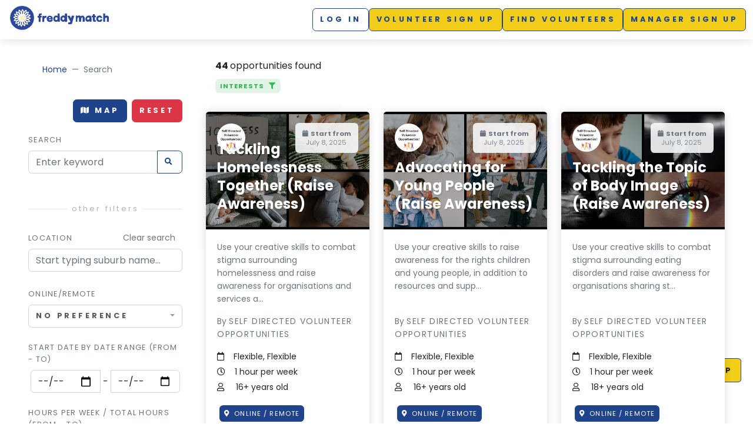

--- FILE ---
content_type: text/html; charset=utf-8
request_url: https://freddymatch.org/opportunities/?interests=4&page=2
body_size: 250200
content:

<!DOCTYPE html>
<html lang="en">
  <head>
    
<script async="async" src="https://www.googletagmanager.com/gtag/js?id=G-6YCESS35HK"></script>
<script>
  window.dataLayer = window.dataLayer || [];
  function gtag(){dataLayer.push(arguments);}
  gtag('js', new Date());
  gtag('config', 'G-6YCESS35HK');
</script>
    
<!-- Hotjar Tracking Code-->
<script>
  (function(h,o,t,j,a,r){
      h.hj=h.hj||function(){(h.hj.q=h.hj.q||[]).push(arguments)};
      h._hjSettings={hjid:3488908,hjsv:6};
      a=o.getElementsByTagName('head')[0];
      r=o.createElement('script');r.async=1;
      r.src=t+h._hjSettings.hjid+j+h._hjSettings.hjsv;
      a.appendChild(r);
  })(window,document,'https://static.hotjar.com/c/hotjar-','.js?sv=');
</script>
    


<meta charset="utf-8"/>
<meta http-equiv="X-UA-Compatible" content="IE=edge"/>
<title>Browse volunteering opportunities on FreddyMatch</title>
<meta name="description" content="FreddyMatch is a web-based platform that streamlines volunteering by facilitating the matching process between organisations and volunteers. Our platform utilises the &#x27;FreddyMatch&#x27; algorithm to connect individuals to the perfect opportunities based on their specific interests, skill sets, location, and availability."/>
<meta name="keywords" content="volunteer management software, volunteer management software UK, volunteer scheduling platform, volunteer roster tool, charity volunteer software, best volunteer platform, alternatives to Better Impact, volunteer matching tool, GDPR volunteer system, volunteer management Australia, council volunteer software"/>
<meta name="viewport" content="width=device-width, initial-scale=1"/>
<meta name="robots" content="all,follow"/>
<meta property="og:title" content="Browse volunteering opportunities on FreddyMatch"/>
<meta property="og:description" content="FreddyMatch is a web-based platform that streamlines volunteering by facilitating the matching process between organisations and volunteers. Our platform utilises the &#x27;FreddyMatch&#x27; algorithm to connect individuals to the perfect opportunities based on their specific interests, skill sets, location, and availability."/>
<meta property="og:image" content="https://freddymatch.orghttps://freddymatch-website-static.s3.amazonaws.com/static/website/img/logo/freddymatch/fm-logo-blue-fill-graphic-only.svg"/>
<meta property="og:url" content="https://freddymatch.org/opportunities/"/>
<meta property="og:type" content="website"/>
<link rel="preconnect" href="https://fonts.googleapis.com"/>
<link rel="preconnect" href="https://fonts.gstatic.com" crossorigin="crossorigin"/>
<link rel="stylesheet" href="https://fonts.googleapis.com/css?family=Poppins:300,400,400i,700"/>
<link rel="stylesheet" href="https://freddymatch-website-static.s3.amazonaws.com/static/website/vendor/swiper/css/swiper.min.css"/>
<link rel="stylesheet" href="https://freddymatch-website-static.s3.amazonaws.com/static/website/vendor/magnific-popup/magnific-popup.css"/>
<link rel="stylesheet" href="https://freddymatch-website-static.s3.amazonaws.com/static/website/css/style.default.css" id="theme-stylesheet"/>
<link rel="stylesheet" href="https://freddymatch-website-static.s3.amazonaws.com/static/website/css/custom.css"/>
<link rel="apple-touch-icon" sizes="180x180" href="https://freddymatch-website-static.s3.amazonaws.com/static/website/img/apple-touch-icon.png"/>
<link rel="icon" type="image/png" sizes="32x32" href="https://freddymatch-website-static.s3.amazonaws.com/static/website/img/favicon-32x32.png"/>
<link rel="icon" type="image/png" sizes="16x16" href="https://freddymatch-website-static.s3.amazonaws.com/static/website/img/favicon-16x16.png"/>
<link rel="manifest" href="https://freddymatch-website-static.s3.amazonaws.com/static/website/img/site.webmanifest"/><!--[if lt IE 9]>
<script src="https://oss.maxcdn.com/html5shiv/3.7.3/html5shiv.min.js"></script>
<script src="https://oss.maxcdn.com/respond/1.4.2/respond.min.js"></script><![endif]-->
<link rel="stylesheet" href="https://freddymatch-website-static.s3.amazonaws.com/static/website/vendor/%40fortawesome/fontawesome-free/css/all.min.css"/>


<script src="https://freddymatch-website-static.s3.amazonaws.com/static/leaflet/leaflet.js"></script>



<script src="https://freddymatch-website-static.s3.amazonaws.com/static/leaflet/leaflet.extras.js"></script>
<script>
    
    L.Control.ResetView.TITLE = "Reset view";
    L.Control.ResetView.ICON = "url(https://freddymatch-website-static.s3.amazonaws.com/static/leaflet/images/reset-view.png)";
    
</script>


<link rel="stylesheet" href="https://freddymatch-website-static.s3.amazonaws.com/static/leaflet/leaflet.css" />
<style>.leaflet-container-default {min-height: 300px;}</style>


<link rel="stylesheet" href="https://freddymatch-website-static.s3.amazonaws.com/static/website/vendor/leaflet-gesture-handling/css/leaflet-gesture-handling.min.css" type="text/css"/>
<script src="https://freddymatch-website-static.s3.amazonaws.com/static/website/vendor/leaflet-gesture-handling/js/leaflet-gesture-handling.min.js"></script>
<link rel="stylesheet" href="https://freddymatch-website-static.s3.amazonaws.com/static/website/vendor/leaflet-marker-cluster/css/MarkerCluster.css" type="text/css"/>
<link rel="stylesheet" href="https://freddymatch-website-static.s3.amazonaws.com/static/website/vendor/leaflet-marker-cluster/css/MarkerCluster.Default.css" type="text/css"/>
<script src="https://freddymatch-website-static.s3.amazonaws.com/static/website/vendor/leaflet-marker-cluster/js/leaflet.markercluster.js"></script>
<link rel="stylesheet" href="https://freddymatch-website-static.s3.amazonaws.com/static/website/vendor/nouislider/nouislider.min.css" type="text/css"/>
<script src="https://freddymatch-website-static.s3.amazonaws.com/static/website/vendor/nouislider/nouislider.min.js"></script>
  </head>
  <body style="padding-top: 67px">









<header>
  <nav class="navbar navbar-expand-lg py-0 d-print-none fixed-top shadow navbar-light bg-white d-block">
    <div class="container-fluid">
      <div class="d-flex align-items-center"><a class="navbar-brand py-1" href="/"><img class="navbar-brand-svg" src="https://freddymatch-website-static.s3.amazonaws.com/static/website/img/logo/freddymatch/fm-logo-blue-fill-long-text.svg" width="180px" alt="FreddyMatch"/></a></div>
      <button class="navbar-toggler navbar-toggler-right" type="button" data-bs-toggle="collapse" data-bs-target="#navbarCollapse" aria-controls="navbarCollapse" aria-expanded="false" aria-label="Toggle navigation"><i class="fa fa-bars"></i></button>
      <div class="collapse navbar-collapse" id="navbarCollapse">
        <ul class="navbar-nav ms-auto align-items-lg-center gap-2 py-2">
          <li class="nav-item"><a class="btn btn-outline-primary" href="/login/?next=/opportunities/?interests=4&amp;page=2">Log in</a></li>
          <li class="nav-item"><a class="btn btn-fm-2" href="/signup/">Volunteer Sign up</a></li>
          <li class="nav-item"><a class="btn btn-fm-2" href="/volunteer-management-software/">Find Volunteers</a></li>
          <li class="nav-item"><a class="btn btn-fm-2" href="/organisation-signup/">Manager Sign up</a></li>
        </ul>
      </div>
    </div>
  </nav>
  <div class="modal fade" id="howTo1Modal" tabindex="-1" role="dialog" aria-labelledby="howTo1ModalLabel" aria-hidden="true">
    <div class="modal-dialog modal-lg" role="document">
      <div class="modal-content">
        <div class="modal-header text-center">
          <h6 class="modal-title text-uppercase" id="howTo1ModalLabel">
             How does it work?</h6>
          <button class="btn-close" type="button" data-bs-dismiss="modal" aria-label="Close"></button>
        </div>
        <div class="modal-body mx-2">
          <p class="text-muted">
             FreddyMatch matches volunteers with organisations that need them.
            A totally free, volunteer-centred experience that makes it as easy 
            as possible for you to volunteer.  You can browse volunteering opportunities, 
            see what’s recommended to you, apply to volunteer and track the progress of your 
            application all in one place.  Get started today and let us help you on your volunteering journey.
          </p>
        </div>
      </div>
    </div>
  </div>
  <div class="modal fade" id="logoutConfirmModal" tabindex="-1" role="dialog" aria-labelledby="logoutConfirmModalLabel" aria-hidden="true">
    <div class="modal-dialog" role="document">
      <div class="modal-content">
        <div class="modal-header">
          <h6 class="modal-title text-uppercase" id="logoutConfirmModal"> Are you sure you want to logout?</h6>
          <button class="btn-close" type="button" data-bs-dismiss="modal" aria-label="Close"></button>
        </div>
        <div class="modal-body">
          <p class="fw-light"> Thank you for using FreddyMatch. We hope to see you again soon.</p>
        </div>
        <div class="modal-footer justify-content-end bg-gray-100"><a class="btn btn-muted" data-bs-dismiss="modal" aria-label="Close">close</a><a class="btn btn-danger" href="/logout/">Logout</a></div>
      </div>
    </div>
  </div>
</header>
    
<div class="container-fluid py-4 px-lg-5">
  <div class="row mb-5">
    <div class="col-lg-3 pt-3">
      <div class="row px-lg-0 px-3">
        <div class="col-lg-12 col-9">
          <section class="pt-0 pb-2">
            <div class="container">
              <ol class="breadcrumb undefined">
                <li class="breadcrumb-item"><a href="/"> Home</a></li>
                <li class="breadcrumb-item active"> Search </li>
              </ol>
            </div>
          </section>
        </div>
        <div class="col-lg-12 col-3 text-end">
          <button class="btn btn-link btn-collapse text-muted p-0 d-lg-none" type="button" data-bs-toggle="collapse" data-bs-target="#filters" aria-expanded="false" aria-controls="filters"><i class="fas fa-filter text-success"></i></button>
        </div>
      </div>
      <div class="d-lg-block px-sm-3 px-lg-0 collapse" id="filters">
        <form class="pe-xl-3" id="filtersForm" action="/opportunities/" method="get">
          <div class="row my-3 text-end justify-content-end g-2">
            <div class="col-auto"><a class="btn btn-primary" id="viewToggleBtn"><i class="fa fa-map"></i> Map</a></div>
            <div class="col-auto"><a class="btn btn-danger" href="/opportunities/">Reset</a></div>
          </div>
          <div class="mb-4">
            <label class="form-label" for="search">
              Search
              
            </label>
            <div class="input-group">
              <input class="form-control" type="search" name="search" placeholder="Enter keyword" id="search" value=""/>
              <button class="btn btn-outline-primary" type="submit" aria-label="Search"><i class="fa fa-search"></i></button>
            </div>
          </div>
          <hr class="mt-5 mb-4 hr-text letter-spacing-2" data-content="other filters"/>
          <div class="mb-4 row m-0">
            <div class="col-6 p-0">
              <label class="form-label" for="location">
                Location
                
              </label>
            </div>
            <div class="col-6 text-end"><a class="text-sm text-muted cursor-pointer" id="clearAddressSearchTerm" onclick="clearAllFields()">Clear search</a></div>
            <div class="text-sm text-danger" id="addressSearchErrorMessage"><span class="fst-italic"></span></div><input type="text" name="location" id="location" class="form-control" placeholder="Start typing suburb name...">
            <input type="hidden" name="lat" id="lat">
            <input type="hidden" name="lng" id="lng">
            <input type="hidden" name="type" id="type">
          </div>
          <div class="mb-4">
            <label class="form-label" for="is_online">
              Online/Remote
              
            </label><select name="is_online" id="is_online" class="form-control selectpicker" onchange="this.form.submit()" data-style="btn-selectpicker">
  <option value="" selected>No preference</option>

  <option value="true">Yes</option>

  <option value="false">No</option>

</select>
          </div>
          <div class="mb-4">
            <label class="form-label" for="id_start_date_0">
              Start date by date range
              (from - to)
              
            </label>
            <div class="input-group align-items-center"><input type="date" name="start_date_min" class="form-control mx-1" onchange="this.form.submit()" id="id_start_date_0">

-<input type="date" name="start_date_max" class="form-control mx-1" onchange="this.form.submit()" id="id_start_date_1"></div>
          </div>
          <div class="mb-4">
            <label class="form-label" for="id_hours_per_week_0">
              Hours per week / Total hours
              (from - to)
              
            </label>
            <div class="input-group align-items-center"><input type="number" name="hours_per_week_min" class="form-control mx-1" onchange="this.form.submit()" id="id_hours_per_week_0">

-<input type="number" name="hours_per_week_max" class="form-control mx-1" onchange="this.form.submit()" id="id_hours_per_week_1"></div>
          </div>
          <div class="mb-4">
            <label class="form-label" for="min_age">
              Age range
              (from - to)
              
            </label>
            <div class="form-control border-0 mt-2">
              <div class="input-group align-items-center" id="ageRangeSlider"></div>
            </div>
            <div class="mt-4">
              <div class="input-group align-items-center">
                <input type="number" name="min_age" id="min_age" class="form-control mx-1" onchange="this.form.submit()" step="any">
                - 
                <input type="number" name="max_age" id="max_age" class="form-control mx-1" onchange="this.form.submit()" step="any">
              </div>
            </div>
          </div>
          <div class="mb-4">
            <label class="form-label" for="commitment">
              Commitment
              
            </label>
            <div class="list-group">
              <label class="list-group-item list-group-item-action d-flex gap-3 align-items-center py-1" for="commitment_0">
                <input class="form-check-input flex-shrink-0" ="" id="commitment_0" name="commitment" type="checkbox" value="1" onchange="this.form.submit()"/><span class="pt-1 form-checked-content">
                  <p class="m-0">Flexible</p></span>
              </label>
              <label class="list-group-item list-group-item-action d-flex gap-3 align-items-center py-1" for="commitment_1">
                <input class="form-check-input flex-shrink-0" ="" id="commitment_1" name="commitment" type="checkbox" value="2" onchange="this.form.submit()"/><span class="pt-1 form-checked-content">
                  <p class="m-0">One-off</p></span>
              </label>
              <label class="list-group-item list-group-item-action d-flex gap-3 align-items-center py-1" for="commitment_2">
                <input class="form-check-input flex-shrink-0" ="" id="commitment_2" name="commitment" type="checkbox" value="3" onchange="this.form.submit()"/><span class="pt-1 form-checked-content">
                  <p class="m-0">Ongoing</p></span>
              </label>
            </div>
          </div>
          <div class="mb-4">
            <label class="form-label" for="availability">
              Availability
              
            </label>
            <div class="list-group">
              <label class="list-group-item list-group-item-action d-flex gap-3 align-items-center py-1" for="availability_0">
                <input class="form-check-input flex-shrink-0" ="" id="availability_0" name="availability" type="checkbox" value="1" onchange="this.form.submit()"/><span class="pt-1 form-checked-content">
                  <p class="m-0">Flexible</p></span>
              </label>
              <label class="list-group-item list-group-item-action d-flex gap-3 align-items-center py-1" for="availability_1">
                <input class="form-check-input flex-shrink-0" ="" id="availability_1" name="availability" type="checkbox" value="2" onchange="this.form.submit()"/><span class="pt-1 form-checked-content">
                  <p class="m-0">Weekdays</p></span>
              </label>
              <label class="list-group-item list-group-item-action d-flex gap-3 align-items-center py-1" for="availability_2">
                <input class="form-check-input flex-shrink-0" ="" id="availability_2" name="availability" type="checkbox" value="3" onchange="this.form.submit()"/><span class="pt-1 form-checked-content">
                  <p class="m-0">Weekends</p></span>
              </label>
            </div>
          </div>
          <div class="mb-4">
            <label class="form-label" for="tags">
              Tags
              
            </label>
            <div class="list-group">
              <label class="list-group-item list-group-item-action d-flex gap-3 align-items-center py-1" for="tags_0">
                <input class="form-check-input flex-shrink-0" ="" id="tags_0" name="tags" type="checkbox" value="12" onchange="this.form.submit()"/><span class="pt-1 form-checked-content">
                  <p class="m-0">Youth Mentorship</p></span>
              </label>
              <label class="list-group-item list-group-item-action d-flex gap-3 align-items-center py-1" for="tags_1">
                <input class="form-check-input flex-shrink-0" ="" id="tags_1" name="tags" type="checkbox" value="13" onchange="this.form.submit()"/><span class="pt-1 form-checked-content">
                  <p class="m-0">Senior Support</p></span>
              </label>
              <label class="list-group-item list-group-item-action d-flex gap-3 align-items-center py-1" for="tags_2">
                <input class="form-check-input flex-shrink-0" ="" id="tags_2" name="tags" type="checkbox" value="14" onchange="this.form.submit()"/><span class="pt-1 form-checked-content">
                  <p class="m-0">Homeless Aid</p></span>
              </label>
              <label class="list-group-item list-group-item-action d-flex gap-3 align-items-center py-1" for="tags_3">
                <input class="form-check-input flex-shrink-0" ="" id="tags_3" name="tags" type="checkbox" value="15" onchange="this.form.submit()"/><span class="pt-1 form-checked-content">
                  <p class="m-0">Outdoor Impact</p></span>
              </label>
              <label class="list-group-item list-group-item-action d-flex gap-3 align-items-center py-1" for="tags_4">
                <input class="form-check-input flex-shrink-0" ="" id="tags_4" name="tags" type="checkbox" value="16" onchange="this.form.submit()"/><span class="pt-1 form-checked-content">
                  <p class="m-0">Bring a Friend</p></span>
              </label>
              <label class="list-group-item list-group-item-action d-flex gap-3 align-items-center py-1" for="tags_5">
                <input class="form-check-input flex-shrink-0" ="" id="tags_5" name="tags" type="checkbox" value="17" onchange="this.form.submit()"/><span class="pt-1 form-checked-content">
                  <p class="m-0">Sustainability</p></span>
              </label>
            </div>
          </div>
          <div class="mb-4">
            <label class="form-label" for="skills">
              Skills
              
            </label>
            <div class="list-group">
              <label class="list-group-item list-group-item-action d-flex gap-3 align-items-center py-1" for="skills_0">
                <input class="form-check-input flex-shrink-0" ="" id="skills_0" name="skills" type="checkbox" value="1" onchange="this.form.submit()"/><span class="pt-1 form-checked-content">
                  <p class="m-0">Driving and Transportation</p></span>
              </label>
              <label class="list-group-item list-group-item-action d-flex gap-3 align-items-center py-1" for="skills_1">
                <input class="form-check-input flex-shrink-0" ="" id="skills_1" name="skills" type="checkbox" value="2" onchange="this.form.submit()"/><span class="pt-1 form-checked-content">
                  <p class="m-0">Aged Care</p></span>
              </label>
              <label class="list-group-item list-group-item-action d-flex gap-3 align-items-center py-1" for="skills_2">
                <input class="form-check-input flex-shrink-0" ="" id="skills_2" name="skills" type="checkbox" value="3" onchange="this.form.submit()"/><span class="pt-1 form-checked-content">
                  <p class="m-0">Disability Support</p></span>
              </label>
              <label class="list-group-item list-group-item-action d-flex gap-3 align-items-center py-1" for="skills_3">
                <input class="form-check-input flex-shrink-0" ="" id="skills_3" name="skills" type="checkbox" value="4" onchange="this.form.submit()"/><span class="pt-1 form-checked-content">
                  <p class="m-0">Support Services: Counselling, Psychology, Social Support</p></span>
              </label>
              <label class="list-group-item list-group-item-action d-flex gap-3 align-items-center py-1" for="skills_4">
                <input class="form-check-input flex-shrink-0" ="" id="skills_4" name="skills" type="checkbox" value="6" onchange="this.form.submit()"/><span class="pt-1 form-checked-content">
                  <p class="m-0">Accounting and Finance</p></span>
              </label>
              <label class="list-group-item list-group-item-action d-flex gap-3 align-items-center py-1" for="skills_5">
                <input class="form-check-input flex-shrink-0" ="" id="skills_5" name="skills" type="checkbox" value="7" onchange="this.form.submit()"/><span class="pt-1 form-checked-content">
                  <p class="m-0">Administration, Office Management and Committees</p></span>
              </label>
              <label class="list-group-item list-group-item-action d-flex gap-3 align-items-center py-1" for="skills_6">
                <input class="form-check-input flex-shrink-0" ="" id="skills_6" name="skills" type="checkbox" value="9" onchange="this.form.submit()"/><span class="pt-1 form-checked-content">
                  <p class="m-0">Arts, Craft and Music</p></span>
              </label>
              <label class="list-group-item list-group-item-action d-flex gap-3 align-items-center py-1" for="skills_7">
                <input class="form-check-input flex-shrink-0" ="" id="skills_7" name="skills" type="checkbox" value="10" onchange="this.form.submit()"/><span class="pt-1 form-checked-content">
                  <p class="m-0">Childcare, Youth and Family Services</p></span>
              </label>
              <label class="list-group-item list-group-item-action d-flex gap-3 align-items-center py-1" for="skills_8">
                <input class="form-check-input flex-shrink-0" ="" id="skills_8" name="skills" type="checkbox" value="11" onchange="this.form.submit()"/><span class="pt-1 form-checked-content">
                  <p class="m-0">Marketing, Media and Communications, Fundraising, and Events</p></span>
              </label>
              <label class="list-group-item list-group-item-action d-flex gap-3 align-items-center py-1" for="skills_9">
                <input class="form-check-input flex-shrink-0" ="" id="skills_9" name="skills" type="checkbox" value="12" onchange="this.form.submit()"/><span class="pt-1 form-checked-content">
                  <p class="m-0">Gardening, Caring for the Natural World</p></span>
              </label>
              <label class="list-group-item list-group-item-action d-flex gap-3 align-items-center py-1" for="skills_10">
                <input class="form-check-input flex-shrink-0" ="" id="skills_10" name="skills" type="checkbox" value="13" onchange="this.form.submit()"/><span class="pt-1 form-checked-content">
                  <p class="m-0">Leadership</p></span>
              </label>
              <label class="list-group-item list-group-item-action d-flex gap-3 align-items-center py-1" for="skills_11">
                <input class="form-check-input flex-shrink-0" ="" id="skills_11" name="skills" type="checkbox" value="14" onchange="this.form.submit()"/><span class="pt-1 form-checked-content">
                  <p class="m-0">Technical Specialists, Web Developers, Data Scientists</p></span>
              </label>
              <label class="list-group-item list-group-item-action d-flex gap-3 align-items-center py-1" for="skills_12">
                <input class="form-check-input flex-shrink-0" ="" id="skills_12" name="skills" type="checkbox" value="15" onchange="this.form.submit()"/><span class="pt-1 form-checked-content">
                  <p class="m-0">Legal</p></span>
              </label>
              <label class="list-group-item list-group-item-action d-flex gap-3 align-items-center py-1" for="skills_13">
                <input class="form-check-input flex-shrink-0" ="" id="skills_13" name="skills" type="checkbox" value="16" onchange="this.form.submit()"/><span class="pt-1 form-checked-content">
                  <p class="m-0">Retail and Sales</p></span>
              </label>
              <label class="list-group-item list-group-item-action d-flex gap-3 align-items-center py-1" for="skills_14">
                <input class="form-check-input flex-shrink-0" ="" id="skills_14" name="skills" type="checkbox" value="17" onchange="this.form.submit()"/><span class="pt-1 form-checked-content">
                  <p class="m-0">Safety and Emergency Services</p></span>
              </label>
              <label class="list-group-item list-group-item-action d-flex gap-3 align-items-center py-1" for="skills_15">
                <input class="form-check-input flex-shrink-0" ="" id="skills_15" name="skills" type="checkbox" value="18" onchange="this.form.submit()"/><span class="pt-1 form-checked-content">
                  <p class="m-0">Trades: Builders, Plumbers, Electricians, Carpenters</p></span>
              </label>
              <label class="list-group-item list-group-item-action d-flex gap-3 align-items-center py-1" for="skills_16">
                <input class="form-check-input flex-shrink-0" ="" id="skills_16" name="skills" type="checkbox" value="20" onchange="this.form.submit()"/><span class="pt-1 form-checked-content">
                  <p class="m-0">Education, Training, Mentoring and Coaching (including sports)</p></span>
              </label>
              <label class="list-group-item list-group-item-action d-flex gap-3 align-items-center py-1" for="skills_17">
                <input class="form-check-input flex-shrink-0" ="" id="skills_17" name="skills" type="checkbox" value="21" onchange="this.form.submit()"/><span class="pt-1 form-checked-content">
                  <p class="m-0">Caring for Animals</p></span>
              </label>
              <label class="list-group-item list-group-item-action d-flex gap-3 align-items-center py-1" for="skills_18">
                <input class="form-check-input flex-shrink-0" ="" id="skills_18" name="skills" type="checkbox" value="22" onchange="this.form.submit()"/><span class="pt-1 form-checked-content">
                  <p class="m-0">Writing, Editing and Research</p></span>
              </label>
              <label class="list-group-item list-group-item-action d-flex gap-3 align-items-center py-1" for="skills_19">
                <input class="form-check-input flex-shrink-0" ="" id="skills_19" name="skills" type="checkbox" value="19" onchange="this.form.submit()"/><span class="pt-1 form-checked-content">
                  <p class="m-0">Languages</p></span>
              </label>
              <label class="list-group-item list-group-item-action d-flex gap-3 align-items-center py-1" for="skills_20">
                <input class="form-check-input flex-shrink-0" ="" id="skills_20" name="skills" type="checkbox" value="23" onchange="this.form.submit()"/><span class="pt-1 form-checked-content">
                  <p class="m-0">Communication Skills</p></span>
              </label>
              <label class="list-group-item list-group-item-action d-flex gap-3 align-items-center py-1" for="skills_21">
                <input class="form-check-input flex-shrink-0" ="" id="skills_21" name="skills" type="checkbox" value="5" onchange="this.form.submit()"/><span class="pt-1 form-checked-content">
                  <p class="m-0">Food Preparation and Hospitality</p></span>
              </label>
            </div>
          </div>
          <div class="pb-4">
            <div class="collapse" id="moreFilters">
              <div class="mb-4">
                <label class="form-label" for="interests">
                  Interests
                  <span class="badge badge-success-light"> filter on</span>
                </label>
                <div class="list-group">
                  <label class="list-group-item list-group-item-action d-flex gap-3 align-items-center py-1" for="interests_0">
                    <input class="form-check-input flex-shrink-0" ="" id="interests_0" name="interests" type="checkbox" value="1" onchange="this.form.submit()"/><span class="pt-1 form-checked-content">
                      <p class="m-0">Food</p></span>
                  </label>
                  <label class="list-group-item list-group-item-action d-flex gap-3 align-items-center py-1" for="interests_1">
                    <input class="form-check-input flex-shrink-0" checked="checked" id="interests_1" name="interests" type="checkbox" value="4" onchange="this.form.submit()"/><span class="pt-1 form-checked-content">
                      <p class="m-0">Science and Technology</p></span>
                  </label>
                  <label class="list-group-item list-group-item-action d-flex gap-3 align-items-center py-1" for="interests_2">
                    <input class="form-check-input flex-shrink-0" ="" id="interests_2" name="interests" type="checkbox" value="7" onchange="this.form.submit()"/><span class="pt-1 form-checked-content">
                      <p class="m-0">Local Knowledge</p></span>
                  </label>
                  <label class="list-group-item list-group-item-action d-flex gap-3 align-items-center py-1" for="interests_3">
                    <input class="form-check-input flex-shrink-0" ="" id="interests_3" name="interests" type="checkbox" value="8" onchange="this.form.submit()"/><span class="pt-1 form-checked-content">
                      <p class="m-0">The Natural World</p></span>
                  </label>
                  <label class="list-group-item list-group-item-action d-flex gap-3 align-items-center py-1" for="interests_4">
                    <input class="form-check-input flex-shrink-0" ="" id="interests_4" name="interests" type="checkbox" value="10" onchange="this.form.submit()"/><span class="pt-1 form-checked-content">
                      <p class="m-0">Teaching and Learning</p></span>
                  </label>
                  <label class="list-group-item list-group-item-action d-flex gap-3 align-items-center py-1" for="interests_5">
                    <input class="form-check-input flex-shrink-0" ="" id="interests_5" name="interests" type="checkbox" value="11" onchange="this.form.submit()"/><span class="pt-1 form-checked-content">
                      <p class="m-0">The Arts</p></span>
                  </label>
                  <label class="list-group-item list-group-item-action d-flex gap-3 align-items-center py-1" for="interests_6">
                    <input class="form-check-input flex-shrink-0" ="" id="interests_6" name="interests" type="checkbox" value="12" onchange="this.form.submit()"/><span class="pt-1 form-checked-content">
                      <p class="m-0">Animals</p></span>
                  </label>
                  <label class="list-group-item list-group-item-action d-flex gap-3 align-items-center py-1" for="interests_7">
                    <input class="form-check-input flex-shrink-0" ="" id="interests_7" name="interests" type="checkbox" value="9" onchange="this.form.submit()"/><span class="pt-1 form-checked-content">
                      <p class="m-0">Sports and Fitness</p></span>
                  </label>
                  <label class="list-group-item list-group-item-action d-flex gap-3 align-items-center py-1" for="interests_8">
                    <input class="form-check-input flex-shrink-0" ="" id="interests_8" name="interests" type="checkbox" value="3" onchange="this.form.submit()"/><span class="pt-1 form-checked-content">
                      <p class="m-0">Community Building</p></span>
                  </label>
                  <label class="list-group-item list-group-item-action d-flex gap-3 align-items-center py-1" for="interests_9">
                    <input class="form-check-input flex-shrink-0" ="" id="interests_9" name="interests" type="checkbox" value="13" onchange="this.form.submit()"/><span class="pt-1 form-checked-content">
                      <p class="m-0">Travel and World Affairs</p></span>
                  </label>
                  <label class="list-group-item list-group-item-action d-flex gap-3 align-items-center py-1" for="interests_10">
                    <input class="form-check-input flex-shrink-0" ="" id="interests_10" name="interests" type="checkbox" value="6" onchange="this.form.submit()"/><span class="pt-1 form-checked-content">
                      <p class="m-0">Companionship</p></span>
                  </label>
                  <label class="list-group-item list-group-item-action d-flex gap-3 align-items-center py-1" for="interests_11">
                    <input class="form-check-input flex-shrink-0" ="" id="interests_11" name="interests" type="checkbox" value="5" onchange="this.form.submit()"/><span class="pt-1 form-checked-content">
                      <p class="m-0">Health and Wellbeing</p></span>
                  </label>
                </div>
              </div>
              <div class="mb-4">
                <label class="form-label" for="target_gender">
                  Gender specific
                  
                </label>
                <div class="list-group">
                  <label class="list-group-item list-group-item-action d-flex gap-3 align-items-center py-1" for="target_gender_0">
                    <input class="form-check-input flex-shrink-0" ="" id="target_gender_0" name="target_gender" type="checkbox" value="1" onchange="this.form.submit()"/><span class="pt-1 form-checked-content">
                      <p class="m-0">Any</p></span>
                  </label>
                  <label class="list-group-item list-group-item-action d-flex gap-3 align-items-center py-1" for="target_gender_1">
                    <input class="form-check-input flex-shrink-0" ="" id="target_gender_1" name="target_gender" type="checkbox" value="2" onchange="this.form.submit()"/><span class="pt-1 form-checked-content">
                      <p class="m-0">Male</p></span>
                  </label>
                  <label class="list-group-item list-group-item-action d-flex gap-3 align-items-center py-1" for="target_gender_2">
                    <input class="form-check-input flex-shrink-0" ="" id="target_gender_2" name="target_gender" type="checkbox" value="3" onchange="this.form.submit()"/><span class="pt-1 form-checked-content">
                      <p class="m-0">Female</p></span>
                  </label>
                  <label class="list-group-item list-group-item-action d-flex gap-3 align-items-center py-1" for="target_gender_3">
                    <input class="form-check-input flex-shrink-0" ="" id="target_gender_3" name="target_gender" type="checkbox" value="4" onchange="this.form.submit()"/><span class="pt-1 form-checked-content">
                      <p class="m-0">X (non-binary/indeterminate/intersex/unspecified/other)</p></span>
                  </label>
                </div>
              </div>
              <div class="mb-4">
                <label class="form-label" for="gov_pay_approved">
                  Centrelink approved
                  
                </label>
                <select class="selectpicker form-control" name="gov_pay_approved" id="gov_pay_approved" data-style="btn-selectpicker" onchange="this.form.submit()">
                  <option ="" value="">No preference</option>
                  <option ="" value="true">Yes</option>
                  <option ="" value="false">No</option>
                </select>
              </div>
              <div class="mb-4">
                <label class="form-label" for="disability_support">
                  Disability support
                  
                </label>
                <select class="selectpicker form-control" name="disability_support" id="disability_support" data-style="btn-selectpicker" onchange="this.form.submit()">
                  <option ="" value="">No preference</option>
                  <option ="" value="true">Yes</option>
                  <option ="" value="false">No</option>
                </select>
              </div>
              <div class="mb-4">
                <label class="form-label" for="nesb_support">
                  Language support
                  
                </label>
                <select class="selectpicker form-control" name="nesb_support" id="nesb_support" data-style="btn-selectpicker" onchange="this.form.submit()">
                  <option ="" value="">No preference</option>
                  <option ="" value="true">Yes</option>
                  <option ="" value="false">No</option>
                </select>
              </div>
              <div class="mb-4">
                <label class="form-label" for="is_youth">
                  Youth-friendly
                  
                </label><select name="is_youth" id="is_youth" class="form-control selectpicker" onchange="this.form.submit()" data-style="btn-selectpicker">
  <option value="" selected>No preference</option>

  <option value="true">Yes</option>

  <option value="false">No</option>

</select>
              </div>
              <div class="mb-4">
                <label class="form-label" for="is_corporate">
                  Corporate
                  
                </label><select name="is_corporate" id="is_corporate" class="form-control selectpicker" onchange="this.form.submit()" data-style="btn-selectpicker">
  <option value="" selected>No preference</option>

  <option value="true">Yes</option>

  <option value="false">No</option>

</select>
              </div>
            </div>
          </div>
          <div class="mb-4">
            <button class="btn btn-link btn-collapse ps-0 text-primary" type="button" data-bs-toggle="collapse" data-bs-target="#moreFilters" aria-expanded="false" aria-controls="moreFilters" data-expanded-text="Less filters" data-collapsed-text="More filters"> More filters</button>
          </div>
          <div class="mb-4 text-end"><a class="btn btn-danger" href="/opportunities/">Reset</a></div>
        </form>
        <script src="https://freddymatch-website-static.s3.amazonaws.com/static/website/js/nouislider-filter.js" data-min-age="0" data-max-age="150"></script>
      </div>
    </div>
    <div class="col-lg-9">
      <div class="d-flex justify-content-between align-items-center flex-column flex-md-row mb-4" id="filterBadgeContainer">
        <div class="ms-lg-3">
          <p class="my-2"><span class="fw-bold">
               44 </span>opportunities found</p>
          
          <span class="badge badge-success-light form-label text-xs">interests<i class="fas fa-filter ms-2"></i></span>
          
          
          
          
          
          
          
        </div>
      </div>
      <div class="row fade-in sticky-top offset-top" id="listView">
        <div class="col-sm-6 col-xl-4 mb-5">
          <div class="w-100 h-100 hover-animate">
            <div class="card h-100 border-0 shadow">
              <div class="card-img-top overflow-hidden dark-overlay bg-cover" style="background-image: url(https://freddymatch-website-static.s3.amazonaws.com/media/Homelessness1.jpg); min-height: 200px;"><a class="tile-link" href="/opportunities/OP-MJQZ19J/tackling-homelessness-together-raise-awareness-self-directed-volunteer-opportunities/"></a>
                <div class="card-img-overlay-bottom z-index-20">
                  <h4 class="text-white text-shadow">
                     Tackling Homelessness Together (Raise Awareness)</h4>
                </div>
                <div class="card-img-overlay-top d-flex justify-content-between align-items-center z-index-20"><img class="avatar avatar-border-white flex-shrink-0 me-2" src="https://freddymatch-website-static.s3.amazonaws.com/media/Volunteer_Anywhere_Anytime.png" alt="logo"/>
                  <div class="badge badge-transparent badge-pill px-2 py-2">
                    <p class="text-muted text-xs m-1"> <i class="fa fa-calendar me-1"></i>Start from</p>
                    <p class="text-muted fw-light text-xs m-1">
                       July 8, 2025</p>
                  </div>
                </div>
              </div>
              <div class="card-body d-flex flex-column">
                <p class="text-sm text-muted" style="min-height: 110px;">
                   Use your creative skills to combat stigma surrounding homelessness and raise awareness for organisations and services a…</p>
                <p class="text-sm text-muted mb-3 flex-grow-1">By <span class="text-uppercase">
                     Self Directed Volunteer Opportunities</span></p>
                <p class="text-sm mb-1"><i class="far fa-calendar me-3" aria-hidden="true"></i>Flexible,
                  Flexible
                </p>
                <p class="text-sm mb-1"><i class="far fa-clock me-3" aria-hidden="true"></i>1 hour per week</p>
                <p class="text-sm"><i class="far fa-user me-3" aria-hidden="true"></i>
                  16+
                  
                  years old
                </p>
                <div class="row m-0">
                  <div class="col-auto p-1 badge-wrapper">
                    <div class="badge p-2 mb-1 bg-primary">
                      <p class="m-0 text-xs text-uppercase fw-normal text-white">  <i class="fa fa-map-marker-alt me-2"></i>Online / Remote</p>
                    </div>
                  </div>
                </div>
              </div><a class="stretched-link" href="/opportunities/OP-MJQZ19J/tackling-homelessness-together-raise-awareness-self-directed-volunteer-opportunities/"></a>
            </div>
          </div>
        </div>
        <div class="col-sm-6 col-xl-4 mb-5">
          <div class="w-100 h-100 hover-animate">
            <div class="card h-100 border-0 shadow">
              <div class="card-img-top overflow-hidden dark-overlay bg-cover" style="background-image: url(https://freddymatch-website-static.s3.amazonaws.com/media/Advocateforyoungpeople1.jpg); min-height: 200px;"><a class="tile-link" href="/opportunities/OP-1J8Z745/advocating-for-young-people-raise-awareness-self-directed-volunteer-opportunities/"></a>
                <div class="card-img-overlay-bottom z-index-20">
                  <h4 class="text-white text-shadow">
                     Advocating for Young People (Raise Awareness)</h4>
                </div>
                <div class="card-img-overlay-top d-flex justify-content-between align-items-center z-index-20"><img class="avatar avatar-border-white flex-shrink-0 me-2" src="https://freddymatch-website-static.s3.amazonaws.com/media/Volunteer_Anywhere_Anytime.png" alt="logo"/>
                  <div class="badge badge-transparent badge-pill px-2 py-2">
                    <p class="text-muted text-xs m-1"> <i class="fa fa-calendar me-1"></i>Start from</p>
                    <p class="text-muted fw-light text-xs m-1">
                       July 8, 2025</p>
                  </div>
                </div>
              </div>
              <div class="card-body d-flex flex-column">
                <p class="text-sm text-muted" style="min-height: 110px;">
                   Use your creative skills to raise awareness for the rights children and young people, in addition to resources and supp…</p>
                <p class="text-sm text-muted mb-3 flex-grow-1">By <span class="text-uppercase">
                     Self Directed Volunteer Opportunities</span></p>
                <p class="text-sm mb-1"><i class="far fa-calendar me-3" aria-hidden="true"></i>Flexible,
                  Flexible
                </p>
                <p class="text-sm mb-1"><i class="far fa-clock me-3" aria-hidden="true"></i>1 hour per week</p>
                <p class="text-sm"><i class="far fa-user me-3" aria-hidden="true"></i>
                  16+
                  
                  years old
                </p>
                <div class="row m-0">
                  <div class="col-auto p-1 badge-wrapper">
                    <div class="badge p-2 mb-1 bg-primary">
                      <p class="m-0 text-xs text-uppercase fw-normal text-white">  <i class="fa fa-map-marker-alt me-2"></i>Online / Remote</p>
                    </div>
                  </div>
                </div>
              </div><a class="stretched-link" href="/opportunities/OP-1J8Z745/advocating-for-young-people-raise-awareness-self-directed-volunteer-opportunities/"></a>
            </div>
          </div>
        </div>
        <div class="col-sm-6 col-xl-4 mb-5">
          <div class="w-100 h-100 hover-animate">
            <div class="card h-100 border-0 shadow">
              <div class="card-img-top overflow-hidden dark-overlay bg-cover" style="background-image: url(https://freddymatch-website-static.s3.amazonaws.com/media/BodyImage1.jpg); min-height: 200px;"><a class="tile-link" href="/opportunities/OP-ENGGE7N/tackling-the-topic-of-body-image-raise-awareness-self-directed-volunteer-opportunities/"></a>
                <div class="card-img-overlay-bottom z-index-20">
                  <h4 class="text-white text-shadow">
                     Tackling the Topic of Body Image (Raise Awareness)</h4>
                </div>
                <div class="card-img-overlay-top d-flex justify-content-between align-items-center z-index-20"><img class="avatar avatar-border-white flex-shrink-0 me-2" src="https://freddymatch-website-static.s3.amazonaws.com/media/Volunteer_Anywhere_Anytime.png" alt="logo"/>
                  <div class="badge badge-transparent badge-pill px-2 py-2">
                    <p class="text-muted text-xs m-1"> <i class="fa fa-calendar me-1"></i>Start from</p>
                    <p class="text-muted fw-light text-xs m-1">
                       July 8, 2025</p>
                  </div>
                </div>
              </div>
              <div class="card-body d-flex flex-column">
                <p class="text-sm text-muted" style="min-height: 110px;">
                   Use your creative skills to combat stigma surrounding eating disorders and raise awareness for organisations sharing st…</p>
                <p class="text-sm text-muted mb-3 flex-grow-1">By <span class="text-uppercase">
                     Self Directed Volunteer Opportunities</span></p>
                <p class="text-sm mb-1"><i class="far fa-calendar me-3" aria-hidden="true"></i>Flexible,
                  Flexible
                </p>
                <p class="text-sm mb-1"><i class="far fa-clock me-3" aria-hidden="true"></i>1 hour per week</p>
                <p class="text-sm"><i class="far fa-user me-3" aria-hidden="true"></i>
                  18+
                  
                  years old
                </p>
                <div class="row m-0">
                  <div class="col-auto p-1 badge-wrapper">
                    <div class="badge p-2 mb-1 bg-primary">
                      <p class="m-0 text-xs text-uppercase fw-normal text-white">  <i class="fa fa-map-marker-alt me-2"></i>Online / Remote</p>
                    </div>
                  </div>
                </div>
              </div><a class="stretched-link" href="/opportunities/OP-ENGGE7N/tackling-the-topic-of-body-image-raise-awareness-self-directed-volunteer-opportunities/"></a>
            </div>
          </div>
        </div>
        <div class="col-sm-6 col-xl-4 mb-5">
          <div class="w-100 h-100 hover-animate">
            <div class="card h-100 border-0 shadow">
              <div class="card-img-top overflow-hidden dark-overlay bg-cover" style="background-image: url(https://freddymatch-website-static.s3.amazonaws.com/media/ProtectWildlife1.jpg); min-height: 200px;"><a class="tile-link" href="/opportunities/OP-E5P2825/protect-our-wildlife-raise-awareness-self-directed-volunteer-opportunities/"></a>
                <div class="card-img-overlay-bottom z-index-20">
                  <h4 class="text-white text-shadow">
                     Protect our Wildlife (Raise Awareness)</h4>
                </div>
                <div class="card-img-overlay-top d-flex justify-content-between align-items-center z-index-20"><img class="avatar avatar-border-white flex-shrink-0 me-2" src="https://freddymatch-website-static.s3.amazonaws.com/media/Volunteer_Anywhere_Anytime.png" alt="logo"/>
                  <div class="badge badge-transparent badge-pill px-2 py-2">
                    <p class="text-muted text-xs m-1"> <i class="fa fa-calendar me-1"></i>Start from</p>
                    <p class="text-muted fw-light text-xs m-1">
                       July 8, 2025</p>
                  </div>
                </div>
              </div>
              <div class="card-body d-flex flex-column">
                <p class="text-sm text-muted" style="min-height: 110px;">
                   Use your creative skills to raise awareness for wildlife conservation! You could speak with drawings, paintings, poetry…</p>
                <p class="text-sm text-muted mb-3 flex-grow-1">By <span class="text-uppercase">
                     Self Directed Volunteer Opportunities</span></p>
                <p class="text-sm mb-1"><i class="far fa-calendar me-3" aria-hidden="true"></i>Flexible,
                  Flexible
                </p>
                <p class="text-sm mb-1"><i class="far fa-clock me-3" aria-hidden="true"></i>1 hour per week</p>
                <p class="text-sm"><i class="far fa-user me-3" aria-hidden="true"></i>
                  12+
                  
                  years old
                </p>
                <div class="row m-0">
                  <div class="col-auto p-1 badge-wrapper">
                    <div class="badge p-2 mb-1 bg-primary">
                      <p class="m-0 text-xs text-uppercase fw-normal text-white">  <i class="fa fa-map-marker-alt me-2"></i>Online / Remote</p>
                    </div>
                  </div>
                </div>
              </div><a class="stretched-link" href="/opportunities/OP-E5P2825/protect-our-wildlife-raise-awareness-self-directed-volunteer-opportunities/"></a>
            </div>
          </div>
        </div>
        <div class="col-sm-6 col-xl-4 mb-5">
          <div class="w-100 h-100 hover-animate">
            <div class="card h-100 border-0 shadow">
              <div class="card-img-top overflow-hidden dark-overlay bg-cover" style="background-image: url(https://freddymatch-website-static.s3.amazonaws.com/media/MentalWellbeing1.jpg); min-height: 200px;"><a class="tile-link" href="/opportunities/OP-3509GG5/advocate-for-mental-wellbeing-raise-awareness-self-directed-volunteer-opportunities/"></a>
                <div class="card-img-overlay-bottom z-index-20">
                  <h4 class="text-white text-shadow">
                     Advocate for Mental Wellbeing (Raise Awareness)</h4>
                </div>
                <div class="card-img-overlay-top d-flex justify-content-between align-items-center z-index-20"><img class="avatar avatar-border-white flex-shrink-0 me-2" src="https://freddymatch-website-static.s3.amazonaws.com/media/Volunteer_Anywhere_Anytime.png" alt="logo"/>
                  <div class="badge badge-transparent badge-pill px-2 py-2">
                    <p class="text-muted text-xs m-1"> <i class="fa fa-calendar me-1"></i>Start from</p>
                    <p class="text-muted fw-light text-xs m-1">
                       June 30, 2023</p>
                  </div>
                </div>
              </div>
              <div class="card-body d-flex flex-column">
                <p class="text-sm text-muted" style="min-height: 110px;">
                   Use your creative skills to raise awareness for Mental Wellbeing in a format of your choosing, you could speak with dra…</p>
                <p class="text-sm text-muted mb-3 flex-grow-1">By <span class="text-uppercase">
                     Self Directed Volunteer Opportunities</span></p>
                <p class="text-sm mb-1"><i class="far fa-calendar me-3" aria-hidden="true"></i>Flexible,
                  Flexible
                </p>
                <p class="text-sm mb-1"><i class="far fa-clock me-3" aria-hidden="true"></i>1 hour per week</p>
                <p class="text-sm"><i class="far fa-user me-3" aria-hidden="true"></i>
                  18+
                  
                  years old
                </p>
                <div class="row m-0">
                  <div class="col-auto p-1 badge-wrapper">
                    <div class="badge p-2 mb-1 bg-primary">
                      <p class="m-0 text-xs text-uppercase fw-normal text-white">  <i class="fa fa-map-marker-alt me-2"></i>Online / Remote</p>
                    </div>
                  </div>
                </div>
              </div><a class="stretched-link" href="/opportunities/OP-3509GG5/advocate-for-mental-wellbeing-raise-awareness-self-directed-volunteer-opportunities/"></a>
            </div>
          </div>
        </div>
        <div class="col-sm-6 col-xl-4 mb-5">
          <div class="w-100 h-100 hover-animate">
            <div class="card h-100 border-0 shadow">
              <div class="card-img-top overflow-hidden dark-overlay bg-cover" style="background-image: url(https://freddymatch-website-static.s3.amazonaws.com/media/CommunityGardening1.jpg); min-height: 200px;"><a class="tile-link" href="/opportunities/OP-4JK33JD/community-gardening-community-project-self-directed-volunteer-opportunities/"></a>
                <div class="card-img-overlay-bottom z-index-20">
                  <h4 class="text-white text-shadow">
                     Community Gardening (Community Project)</h4>
                </div>
                <div class="card-img-overlay-top d-flex justify-content-between align-items-center z-index-20"><img class="avatar avatar-border-white flex-shrink-0 me-2" src="https://freddymatch-website-static.s3.amazonaws.com/media/Volunteer_Anywhere_Anytime.png" alt="logo"/>
                  <div class="badge badge-transparent badge-pill px-2 py-2">
                    <p class="text-muted text-xs m-1"> <i class="fa fa-calendar me-1"></i>Start from</p>
                    <p class="text-muted fw-light text-xs m-1">
                       July 8, 2025</p>
                  </div>
                </div>
              </div>
              <div class="card-body d-flex flex-column">
                <p class="text-sm text-muted" style="min-height: 110px;">
                   Do you care about the environment and are you interested in learning how to care for plants? There could be an opportun…</p>
                <p class="text-sm text-muted mb-3 flex-grow-1">By <span class="text-uppercase">
                     Self Directed Volunteer Opportunities</span></p>
                <p class="text-sm mb-1"><i class="far fa-calendar me-3" aria-hidden="true"></i>Flexible,
                  Flexible
                </p>
                <p class="text-sm mb-1"><i class="far fa-clock me-3" aria-hidden="true"></i>1 hour per week</p>
                <p class="text-sm"><i class="far fa-user me-3" aria-hidden="true"></i>
                  17+
                  
                  years old
                </p>
                <div class="row m-0">
                  <div class="col-auto p-1 badge-wrapper">
                    <div class="badge p-2 mb-1 bg-primary">
                      <p class="m-0 text-xs text-uppercase fw-normal text-white">  <i class="fa fa-map-marker-alt me-2"></i>Online / Remote</p>
                    </div>
                  </div>
                </div>
              </div><a class="stretched-link" href="/opportunities/OP-4JK33JD/community-gardening-community-project-self-directed-volunteer-opportunities/"></a>
            </div>
          </div>
        </div>
        <div class="col-sm-6 col-xl-4 mb-5">
          <div class="w-100 h-100 hover-animate">
            <div class="card h-100 border-0 shadow">
              <div class="card-img-top overflow-hidden dark-overlay bg-cover" style="background-image: url(https://freddymatch-website-static.s3.amazonaws.com/media/Gardeningforgood1.jpg); min-height: 200px;"><a class="tile-link" href="/opportunities/OP-75MW7NG/gardening-for-good-fundraising-self-directed-volunteer-opportunities/"></a>
                <div class="card-img-overlay-bottom z-index-20">
                  <h4 class="text-white text-shadow">
                     Gardening for Good (Fundraising)</h4>
                </div>
                <div class="card-img-overlay-top d-flex justify-content-between align-items-center z-index-20"><img class="avatar avatar-border-white flex-shrink-0 me-2" src="https://freddymatch-website-static.s3.amazonaws.com/media/Volunteer_Anywhere_Anytime.png" alt="logo"/>
                  <div class="badge badge-transparent badge-pill px-2 py-2">
                    <p class="text-muted text-xs m-1"> <i class="fa fa-calendar me-1"></i>Start from</p>
                    <p class="text-muted fw-light text-xs m-1">
                       July 8, 2025</p>
                  </div>
                </div>
              </div>
              <div class="card-body d-flex flex-column">
                <p class="text-sm text-muted" style="min-height: 110px;">
                   Play in the dirt, plant some seeds, grow seedlings into established plants and/or learn to propagate (clone) plants fro…</p>
                <p class="text-sm text-muted mb-3 flex-grow-1">By <span class="text-uppercase">
                     Self Directed Volunteer Opportunities</span></p>
                <p class="text-sm mb-1"><i class="far fa-calendar me-3" aria-hidden="true"></i>Flexible,
                  Flexible
                </p>
                <p class="text-sm mb-1"><i class="far fa-clock me-3" aria-hidden="true"></i>1 hour per week</p>
                <p class="text-sm"><i class="far fa-user me-3" aria-hidden="true"></i>
                  14+
                  
                  years old
                </p>
                <div class="row m-0">
                  <div class="col-auto p-1 badge-wrapper">
                    <div class="badge p-2 mb-1 bg-primary">
                      <p class="m-0 text-xs text-uppercase fw-normal text-white">  <i class="fa fa-map-marker-alt me-2"></i>Online / Remote</p>
                    </div>
                  </div>
                </div>
              </div><a class="stretched-link" href="/opportunities/OP-75MW7NG/gardening-for-good-fundraising-self-directed-volunteer-opportunities/"></a>
            </div>
          </div>
        </div>
        <div class="col-sm-6 col-xl-4 mb-5">
          <div class="w-100 h-100 hover-animate">
            <div class="card h-100 border-0 shadow">
              <div class="card-img-top overflow-hidden dark-overlay bg-cover" style="background-image: url(https://freddymatch-website-static.s3.amazonaws.com/media/Bake_Sake1.jpg); min-height: 200px;"><a class="tile-link" href="/opportunities/OP-XJVYKJO/run-a-bake-sale-for-a-cause-fundraising-self-directed-volunteer-opportunities/"></a>
                <div class="card-img-overlay-bottom z-index-20">
                  <h4 class="text-white text-shadow">
                     Run a Bake Sale for a Cause! (Fundraising)</h4>
                </div>
                <div class="card-img-overlay-top d-flex justify-content-between align-items-center z-index-20"><img class="avatar avatar-border-white flex-shrink-0 me-2" src="https://freddymatch-website-static.s3.amazonaws.com/media/Volunteer_Anywhere_Anytime.png" alt="logo"/>
                  <div class="badge badge-transparent badge-pill px-2 py-2">
                    <p class="text-muted text-xs m-1"> <i class="fa fa-calendar me-1"></i>Start from</p>
                    <p class="text-muted fw-light text-xs m-1">
                       July 8, 2025</p>
                  </div>
                </div>
              </div>
              <div class="card-body d-flex flex-column">
                <p class="text-sm text-muted" style="min-height: 110px;">
                   Cupcakes, cookies, biscuits and sweets - baking some goods for a good cause can be a real treat! Raise funds for a char…</p>
                <p class="text-sm text-muted mb-3 flex-grow-1">By <span class="text-uppercase">
                     Self Directed Volunteer Opportunities</span></p>
                <p class="text-sm mb-1"><i class="far fa-calendar me-3" aria-hidden="true"></i>Flexible,
                  Flexible
                </p>
                <p class="text-sm mb-1"><i class="far fa-clock me-3" aria-hidden="true"></i>1 hour per week</p>
                <p class="text-sm"><i class="far fa-user me-3" aria-hidden="true"></i>
                  12+
                  
                  years old
                </p>
                <div class="row m-0">
                  <div class="col-auto p-1 badge-wrapper">
                    <div class="badge p-2 mb-1 bg-primary">
                      <p class="m-0 text-xs text-uppercase fw-normal text-white">  <i class="fa fa-map-marker-alt me-2"></i>Online / Remote</p>
                    </div>
                  </div>
                </div>
              </div><a class="stretched-link" href="/opportunities/OP-XJVYKJO/run-a-bake-sale-for-a-cause-fundraising-self-directed-volunteer-opportunities/"></a>
            </div>
          </div>
        </div>
        <div class="col-sm-6 col-xl-4 mb-5">
          <div class="w-100 h-100 hover-animate">
            <div class="card h-100 border-0 shadow">
              <div class="card-img-top overflow-hidden dark-overlay bg-cover" style="background-image: url(https://freddymatch-website-static.s3.amazonaws.com/media/MakeThankyouCards1.jpg); min-height: 200px;"><a class="tile-link" href="/opportunities/OP-GJ9R85O/make-thank-you-cards-arts-and-crafts-self-directed-volunteer-opportunities/"></a>
                <div class="card-img-overlay-bottom z-index-20">
                  <h4 class="text-white text-shadow">
                     Make Thank-You Cards (Arts and Crafts)</h4>
                </div>
                <div class="card-img-overlay-top d-flex justify-content-between align-items-center z-index-20"><img class="avatar avatar-border-white flex-shrink-0 me-2" src="https://freddymatch-website-static.s3.amazonaws.com/media/Volunteer_Anywhere_Anytime.png" alt="logo"/>
                  <div class="badge badge-transparent badge-pill px-2 py-2">
                    <p class="text-muted text-xs m-1"> <i class="fa fa-calendar me-1"></i>Start from</p>
                    <p class="text-muted fw-light text-xs m-1">
                       July 8, 2025</p>
                  </div>
                </div>
              </div>
              <div class="card-body d-flex flex-column">
                <p class="text-sm text-muted" style="min-height: 110px;">
                   Why not use your creativity to create a heartfelt handmade gift for someone deserving of a big thank-you?</p>
                <p class="text-sm text-muted mb-3 flex-grow-1">By <span class="text-uppercase">
                     Self Directed Volunteer Opportunities</span></p>
                <p class="text-sm mb-1"><i class="far fa-calendar me-3" aria-hidden="true"></i>Flexible,
                  Flexible
                </p>
                <p class="text-sm mb-1"><i class="far fa-clock me-3" aria-hidden="true"></i>1 hour per week</p>
                <p class="text-sm"><i class="far fa-user me-3" aria-hidden="true"></i>
                  17+
                  
                  years old
                </p>
                <div class="row m-0">
                  <div class="col-auto p-1 badge-wrapper">
                    <div class="badge p-2 mb-1 bg-primary">
                      <p class="m-0 text-xs text-uppercase fw-normal text-white">  <i class="fa fa-map-marker-alt me-2"></i>Online / Remote</p>
                    </div>
                  </div>
                </div>
              </div><a class="stretched-link" href="/opportunities/OP-GJ9R85O/make-thank-you-cards-arts-and-crafts-self-directed-volunteer-opportunities/"></a>
            </div>
          </div>
        </div>
        <nav aria-label="navigation">
          <ul class="pagination pagination-template d-flex justify-content-center">
            <li class="page-item"><a class="page-link" href="?interests=4&amp;page=1"> <i class="fa fa-angle-double-left" aria-hidden="true"> </i><span class="sr-only">
                   begin</span></a>
            </li>
            <li class="page-item"><a class="page-link" href="?interests=4&amp;page=1"> <i class="fa fa-angle-left"></i></a>
            </li>
            
            
            <li class="page-item"><a class="page-link" href="?interests=4&amp;page=1">
                 1</a>
            </li>
            
            
            <li class="page-item active"><span class="page-link">
                 2<span class="sr-only">
                   (current)</span></span></li>
            
            
            <li class="page-item"><a class="page-link" href="?interests=4&amp;page=3">
                 3</a>
            </li>
            
            
            <li class="page-item"><a class="page-link" href="?interests=4&amp;page=4">
                 4</a>
            </li>
            
            
            
            
            <li class="page-item"><a class="page-link" href="?interests=4&amp;page=3"> <i class="fa fa-angle-right"></i></a>
            </li>
            <li class="page-item"><a class="page-link" href="?interests=4&amp;page=5"> <i class="fa fa-angle-double-right" aria-hidden="true"> </i><span class="sr-only">
                   end</span></a>
            </li>
          </ul>
        </nav>
      </div>
      <div class="row fade-in sticky-top offset-top d-none" id="mapView">

<div id="opportunityListMap" class="leaflet-container-default"></div>
<script>
(function () {

    function loadmap() {
        var djoptions = {"srid": null, "extent": [[-90, -180], [90, 180]], "fitextent": true, "center": [-25.2744, 133.7751], "zoom": 3, "precision": 6, "minzoom": 3, "maxzoom": 19, "layers": [["OSM", "//{s}.tile.openstreetmap.org/{z}/{x}/{y}.png", "\u00a9 <a href=\"https://www.openstreetmap.org/copyright\">OpenStreetMap</a> contributors"]], "overlays": [], "attributionprefix": null, "scale": "metric", "minimap": false, "resetview": true, "tilesextent": []},
            options = {djoptions: djoptions, initfunc: loadmap,
                       globals: false, callback: null},
            map = L.Map.djangoMap('opportunityListMap', options);
        
    }
    var loadevents = ["load"];
    if (loadevents.length === 0) loadmap();
    else if (window.addEventListener) for (var i=0; i<loadevents.length; i++) window.addEventListener(loadevents[i], loadmap, false);
    else if (window.jQuery) jQuery(window).on(loadevents.join(' '), loadmap);
    
})();
</script>

      </div>
    </div>
  </div>
</div>
    
<footer class="position-relative z-index-10 d-print-none">
  <div class="scrollTop text-center" id="scrollTop" style="display: block;"><a class="btn">
       top</a></div>
  <div class="py-6 bg-primary text-muted p-5"> 
    <div class="container">
      <div class="row text-center">
        <div class="col-xl-4 mb-5 mb-lg-0 pt-3"><a class="navbar-brand py-3" href="/"><img src="https://freddymatch-website-static.s3.amazonaws.com/static/website/img/logo/freddymatch/fm-logo-white-fill-long-text.svg" width="280px" alt="FreddyMatch"/></a>
          <ul class="list-inline py-3 px-3 mb-0">
            <li class="list-inline-item text-xl"><a class="text-gray-500 text-secondary-hover" href="https://www.facebook.com/freddymatchme" target="_blank" title="facebook"><i class="fab fa-facebook"></i></a></li>
            <li class="list-inline-item text-xl"><a class="text-gray-500 text-secondary-hover" href="https://www.instagram.com/freddymatchme/" target="_blank" title="instagram"><i class="fab fa-instagram"></i></a></li>
            <li class="list-inline-item text-xl"><a class="text-gray-500 text-secondary-hover" href="https://www.linkedin.com/company/freddy-bear-foundation/" target="_blank" title="linkedin"><i class="fab fa-linkedin"></i></a></li>
            <li class="list-inline-item text-xl"><a class="text-gray-500 text-secondary-hover" href="https://www.youtube.com/channel/UCArqsUzexgdMZV72xYnkslQ" target="_blank" title="youtube"><i class="fab fa-youtube"></i></a></li>
          </ul>
          <ul class="list-inline px-3">
            <li class="list-inline-item"><a class="text-gray-400" href="/tc/" target="_blank">
                 Terms & Conditions</a><strong class="text-gray-300 text-lg mx-2"> · </strong><a class="text-gray-400" href="/privacy/" target="_blank">
                 Privacy</a></li>
          </ul>
        </div>
        <div class="col-xl-2 col-lg-6 mb-5 mb-lg-0 px-2 pt-3">
          <h6 class="text-uppercase text-gray-100 mb-3">Volunteers</h6>
          <ul class="list-unstyled">
            <li><a class="text-gray-400" href="/login/"> Log in</a></li>
            <li><a class="text-gray-400" href="/signup/"> Sign up</a></li>
            <li><a class="text-gray-400" href="/blog/"> Blog</a></li>
            <li><a class="text-gray-400" href="/rethink-volunteering/"> Rethink Volunteering</a></li>
            <li><a class="text-gray-400" href="/christmas-advent-calendar/"> Advent Calendar</a></li>
          </ul>
        </div>
        <div class="col-xl-2 col-lg-6 mb-5 mb-lg-0 px-2 pt-3">
          <h6 class="text-uppercase text-gray-100 mb-3">
             Find volunteers</h6>
          <ul class="list-unstyled">
            <li><a class="text-gray-500" href="/organisation-signup/"> Organisation Sign up</a></li>
            <li><a class="text-gray-500" href="/eoi/"> Submit an enquiry</a></li>
            <li><a class="text-gray-500" href="/volunteer-management-software/"> FreddyMatch Manager</a></li>
            <li><a class="text-gray-500" href="/manager/signup/"> Manager Sign up</a></li>
          </ul>
        </div>
        <div class="col-xl-2 col-lg-6 mb-5 mb-lg-0 px-2 pt-3">
          <h6 class="text-uppercase text-gray-100 mb-3">
             Support</h6>
          <ul class="list-unstyled">
            <li><a class="text-gray-400" href="/about/"> About</a></li>
            <li><a class="text-gray-400" href="/contact/"> Contact</a></li>
            <li><a class="text-gray-400" href="/faq/"> FAQ</a></li>
            <li><a class="text-gray-400" href="/sitemap.xml/"> Sitemap</a></li>
          </ul>
        </div>
        <div class="col-xl-2 col-lg-6 mb-5 mb-lg-0"><img src="https://freddymatch-website-static.s3.amazonaws.com/static/website/img/logo/freddymatch/acnc/acnc-registered-charity-logo-reverse.png" width="150px" alt="ACNC Registred Charity"/>
          <form class="menu-link" action="https://www.paypal.com/au/fundraiser/charity/4933146" method="get" target="_blank">
            <button class="btn btn-fm-1 my-1" type="submit" data-bs-toggle="tooltip" data-bs-placement="top" title="Open PayPal in new browser tab">Donate</button><small class="d-block text-muted text-gray-400 pt-2">
               Powered by PayPal</small>
          </form>
        </div>
      </div>
    </div>
  </div>
  <div class="py-3 fw-light bg-primary text-gray-300 fst-italic">
    <div class="container">
      <div class="row align-items-center">
        <div class="col-md-12 text-center text-md-start">
          <p class="text-sm mb-md-0">
             We pay respect to elders past, present and emerging and humbly acknowledge all First Nations people. 
            We acknowledge the Yugambeh and Bundjalung peoples, where Freddy was born, lived and passed away and 
            are grateful for the deep connection we feel to Pooningbah. We recognise the wisdom and positive 
            contribution of First Nations people to the health and wellbeing of our communities through cultural 
            heritage, values and beliefs.
          </p>
        </div>
      </div>
    </div>
  </div>
  <div class="py-3 bg-secondary text-black">
    <div class="container">
      <div class="row align-items-center">
        <div class="col-md-4 text-center text-md-start">
          <p class="text-sm mb-md-0">
             2026, FreddyMatch. All rights reserved.</p>
        </div>
        <div class="col-md-8 text-center text-md-end">
          <p class="text-sm mb-md-0">
             FreddyMatch is licensed to the Freddy Bear Foundation, 
            a registered charity. ABN 44 633 434 716
          </p>
        </div>
      </div>
    </div>
  </div>
</footer>

    
<script>
  //- ------------------------------------------------------- //
  //-   Inject SVG Sprite - 
  //-   see more here 
  //-   https://css-tricks.com/ajaxing-svg-sprite/
  //- ------------------------------------------------------ //
  function injectSvgSprite(path) {
      var ajax = new XMLHttpRequest();
      ajax.open("GET", path, true);
      ajax.send();
      ajax.onload = function(e) {
      var div = document.createElement("div");
      div.className = 'd-none';
      div.innerHTML = ajax.responseText;
      document.body.insertBefore(div, document.body.childNodes[0]);
      }
  }    
  //- to avoid CORS issues when viewing using file:// protocol, using the demo URL for the SVG sprite
  //- use your own URL in production
  injectSvgSprite("https://freddymatch-website-static.s3.amazonaws.com/static/website/icons/orion-svg-sprite.svg"); 
  
  const closeBanner = document.getElementById("closeBanner");
  const banner = document.getElementById("banner");
  closeBanner.addEventListener("click", ()=>{
      banner.classList.add("d-none", "banner-closed");
  });
  
  window.addEventListener("scroll", () => {
      const currentScrollTop = window.pageYOffset;
  
      if(banner.classList.contains("banner-closed")){
          return;
      }
  
      if (window.innerWidth < 768) {
          if (currentScrollTop === 0) {
              // When scrolled to the top
              banner.classList.remove("d-none");
          } else {
              // When scrolled down
              banner.classList.add("d-none");
          }
      }
  });
  
</script>
<script src="https://freddymatch-website-static.s3.amazonaws.com/static/website/vendor/jquery/jquery.min.js"></script>
<script src="https://freddymatch-website-static.s3.amazonaws.com/static/website/vendor/bootstrap/js/bootstrap.bundle.min.js"></script>
<script src="https://freddymatch-website-static.s3.amazonaws.com/static/website/vendor/magnific-popup/jquery.magnific-popup.min.js"></script>
<script src="https://freddymatch-website-static.s3.amazonaws.com/static/website/vendor/bootstrap-select/js/bootstrap-select.min.js"></script>
<script src="https://freddymatch-website-static.s3.amazonaws.com/static/website/vendor/object-fit-images/ofi.min.js"></script>
<script src="https://freddymatch-website-static.s3.amazonaws.com/static/website/vendor/swiper/js/swiper.min.js"></script>
<script src="https://freddymatch-website-static.s3.amazonaws.com/static/website/js/theme.js"></script>
<script src="https://freddymatch-website-static.s3.amazonaws.com/static/website/vendor/rrule/es5/rrule.min.js"></script><!-- luxon lib -->
<script src="https://freddymatch-website-static.s3.amazonaws.com/static/website/vendor/luxon/build/global/luxon.min.js"></script>
<script src="https://freddymatch-website-static.s3.amazonaws.com/static/website/vendor/fullcalendar/index.global.min.js"></script>
<script src="https://freddymatch-website-static.s3.amazonaws.com/static/website/vendor/%40fullcalendar/rrule/index.global.min.js"></script>
<script src="https://freddymatch-website-static.s3.amazonaws.com/static/manager/vendor/%40fullcalendar/luxon3/index.global.min.js"></script>
    
<script defer="defer" src="https://maps.googleapis.com/maps/api/js?key=AIzaSyBrOnzkAvwkD35RoDKtUM0i1FYYdEakemQ&amp;callback=initAutocomplete&amp;libraries=places&amp;v=weekly&amp;language=en-AU"></script>
<script src="https://freddymatch-website-static.s3.amazonaws.com/static/website/js/filters-address-autocomplete.js"></script><script id="opportunities_json" type="application/json">[{"id": 1646, "ref_id": "OP-YNR139N", "url": "/opportunities/OP-YNR139N/animal-ethics-committee-member-veterinarian-charles-darwin-university/", "organisation": {"ref_id": "OG-GDZ940D", "name": "Charles Darwin University", "business_registration_number": "54093513649", "about": "With our home and our heart in the Northern Territory, we embrace the inclusive, resilient, and courageous spirit of the Territory. We are a deeply connected university, working in close partnership and collaboration with First Nations people, our communities, industry and government.\r\n\r\nWe are the only university based in the Northern Territory, which gives our teaching and learning experience a flavour that is unique in Australia\u2019s education landscape. Our connection spans beyond the Northern Territory through our digital and remote delivery, and internationally through our world-leading research.\r\n\r\nWe are proud to be Australia\u2019s first dual-sector university and the largest training provider in the Northern Territory, building a skilled workforce while also providing pathways into higher education.\r\n\r\nWith 10 campuses and centres across Australia, CDU can deliver unique student experiences and offer training where it\u2019s needed. Our on-country teachers engage with students no matter where they live, often driving thousands of kilometres to deliver services and support in the heart of Australia and its remote communities.\r\n\r\nFlexibility and supportive learning experiences are key to engaging with our students. CDU has one of the most diverse student cohorts, of which around one in every five is a First Nations student. Our success in achieving this diversity can be attributed to providing a wide range of study options, personalised support and bringing mentors and community leaders into the university.\r\n\r\nResearch outcomes at CDU are strongly aligned with the United Nations\u2019 Sustainable Development Goals. Our research is relevant, impactful and attracts research students who are focused on solving tough problems. It\u2019s one reason why CDU has an eminent research reputation in environment and ecology, energy, tropical health, indigenous issues, sustainable business and technology.\r\n\r\nWe are proud to be making a difference, and we\u2019ll continue to innovate and foster world-changing ideas.", "logo": "https://freddymatch-website-static.s3.amazonaws.com/media/cdu.png", "agencies": [{"name": "FreddyMatch"}, {"name": "Volunteering NT"}], "contact": {"email": "animalethics@cdu.edu.au", "phone": "+61889466498"}}, "locations": [{"city": "Brinkin", "state": "NT", "postcode": "0810", "country": "AU", "address_line_1": "Ellengowan Drive", "address_line_2": "Ellengowan Drive", "lat": "-12.3715636000000000", "lng": "130.8693206000000089", "place_id": "ChIJHTemZVuTwCwRp4G9fkEWjpw"}], "title": "Animal Ethics Committee Member (Veterinarian)", "intro": "The CDU AEC oversees research and teaching that involves animals ensuring compliance with animal welfare standards. The AEC requires a veterinarian (Category A Member).", "extra": "Members are appointed for a term of three years.  You should have reasonable computer skills.", "about": "The Category A member is a person with qualifications in veterinary science that are recognised for registration as a veterinary surgeon in Australia.  Members participate in meetings to review new and ongoing activities involving animals. The AEC meets eight times per year. Meetings are of approximately four hours duration and occur during business hours. The AEC also undertakes a number of inspections of animal facilities; occasionally AEC members may be requested to attend inspections.", "outlet_id": null, "gov_pay_approved": false, "nesb_support": false, "disability_support": true, "created_at": "2025-09-30T11:04:26.306997+10:00", "updated_at": "2025-09-30T15:16:19.091890+10:00", "commitment": "Ongoing", "availability": "Weekdays", "hours_per_week": 3, "min_age": 18, "max_age": 99, "image_1": "https://freddymatch-website-static.s3.amazonaws.com/media/IMG_6925_SBmwQ7E.jpg", "image_2": null, "image_3": null, "slug": "animal-ethics-committee-member-veterinarian-charles-darwin-university", "role_start_date": "2025-11-12", "role_end_date": "2028-11-12", "expiry_date": null, "status": 3, "target_gender": 1, "volunteer_lang_spoken_required": true, "volunteer_has_drivers_licence_required": true, "volunteer_has_disability_required": true, "volunteer_is_resident_required": true, "volunteer_gender_required": true, "volunteer_cultural_identity_required": true, "volunteer_work_status_required": true, "volunteer_gov_pay_requirement_required": true, "volunteer_is_vaccinated_required": true, "volunteer_has_ndis_required": true, "volunteer_has_working_with_children_check_required": true, "volunteer_has_police_check_required": true, "volunteer_is_newly_arrived_migrant_required": true, "is_online": false, "filtered_locations": null, "is_hidden": false}, {"id": 1645, "ref_id": "OP-9514235", "url": "/opportunities/OP-9514235/animal-ethics-committee-member-welfare-member-charles-darwin-university/", "organisation": {"ref_id": "OG-GDZ940D", "name": "Charles Darwin University", "business_registration_number": "54093513649", "about": "With our home and our heart in the Northern Territory, we embrace the inclusive, resilient, and courageous spirit of the Territory. We are a deeply connected university, working in close partnership and collaboration with First Nations people, our communities, industry and government.\r\n\r\nWe are the only university based in the Northern Territory, which gives our teaching and learning experience a flavour that is unique in Australia\u2019s education landscape. Our connection spans beyond the Northern Territory through our digital and remote delivery, and internationally through our world-leading research.\r\n\r\nWe are proud to be Australia\u2019s first dual-sector university and the largest training provider in the Northern Territory, building a skilled workforce while also providing pathways into higher education.\r\n\r\nWith 10 campuses and centres across Australia, CDU can deliver unique student experiences and offer training where it\u2019s needed. Our on-country teachers engage with students no matter where they live, often driving thousands of kilometres to deliver services and support in the heart of Australia and its remote communities.\r\n\r\nFlexibility and supportive learning experiences are key to engaging with our students. CDU has one of the most diverse student cohorts, of which around one in every five is a First Nations student. Our success in achieving this diversity can be attributed to providing a wide range of study options, personalised support and bringing mentors and community leaders into the university.\r\n\r\nResearch outcomes at CDU are strongly aligned with the United Nations\u2019 Sustainable Development Goals. Our research is relevant, impactful and attracts research students who are focused on solving tough problems. It\u2019s one reason why CDU has an eminent research reputation in environment and ecology, energy, tropical health, indigenous issues, sustainable business and technology.\r\n\r\nWe are proud to be making a difference, and we\u2019ll continue to innovate and foster world-changing ideas.", "logo": "https://freddymatch-website-static.s3.amazonaws.com/media/cdu.png", "agencies": [{"name": "FreddyMatch"}, {"name": "Volunteering NT"}], "contact": {"email": "animalethics@cdu.edu.au", "phone": "+61889466498"}}, "locations": [{"city": "Brinkin", "state": "NT", "postcode": "0810", "country": "AU", "address_line_1": "Ellengowan Drive", "address_line_2": "Ellengowan Drive", "lat": "-12.3715636000000000", "lng": "130.8693206000000089", "place_id": "ChIJHTemZVuTwCwRp4G9fkEWjpw"}], "title": "Animal Ethics Committee Member (Welfare Member)", "intro": "The CDU AEC oversees research and teaching that involves animals ensuring compliance with animal welfare standards. The AEC requires an Animal Welfare Member (Category C member).", "extra": "Members are appointed for a term of three years.  You should have reasonable computer skills.", "about": "The Animal Welfare Member is a person with demonstrable commitment to, and established experience in, furthering the welfare of animals.\r\nMembers participate in meetings to review new and ongoing activities involving animals. The AEC meets eight times per year. Meetings are of approximately four hours duration and occur during business hours. The AEC also undertakes a number of inspections of animal facilities; occasionally AEC members may be requested to attend inspections.", "outlet_id": null, "gov_pay_approved": false, "nesb_support": false, "disability_support": true, "created_at": "2025-09-30T10:56:14.564385+10:00", "updated_at": "2025-09-30T15:16:34.367784+10:00", "commitment": "Ongoing", "availability": "Weekdays", "hours_per_week": 3, "min_age": 18, "max_age": 99, "image_1": "https://freddymatch-website-static.s3.amazonaws.com/media/IMG_6925_i83CttC.jpg", "image_2": null, "image_3": null, "slug": "animal-ethics-committee-member-welfare-member-charles-darwin-university", "role_start_date": "2025-11-12", "role_end_date": "2028-11-12", "expiry_date": null, "status": 3, "target_gender": 1, "volunteer_lang_spoken_required": true, "volunteer_has_drivers_licence_required": true, "volunteer_has_disability_required": true, "volunteer_is_resident_required": true, "volunteer_gender_required": true, "volunteer_cultural_identity_required": true, "volunteer_work_status_required": true, "volunteer_gov_pay_requirement_required": true, "volunteer_is_vaccinated_required": true, "volunteer_has_ndis_required": true, "volunteer_has_working_with_children_check_required": true, "volunteer_has_police_check_required": true, "volunteer_is_newly_arrived_migrant_required": true, "is_online": false, "filtered_locations": null, "is_hidden": false}, {"id": 1313, "ref_id": "OP-YJDXLWN", "url": "/opportunities/OP-YJDXLWN/gecko-talks-coordinator-gecko-environment-council/", "organisation": {"ref_id": "OG-0DJ381M", "name": "Gecko Environment Council", "business_registration_number": "90689258843", "about": "Gecko is the peak regional environment group. Established in 1989 gecko is a volunteer, not for profit, non party political, community minded group which works to achieve its aims through avenues such as campaign action, conducting a wide range of educational events and activities.", "logo": "https://freddymatch-website-static.s3.amazonaws.com/media/logo_WFhUkLX.jpg", "agencies": [{"name": "Volunteering Gold Coast"}, {"name": "FreddyMatch"}], "contact": {"email": "volcoordinator@gecko.org.au", "phone": "+61755341412"}}, "locations": [{"city": "Currumbin", "state": "QLD", "postcode": "4223", "country": "AU", "address_line_1": "139 Duringan Street", "address_line_2": null, "lat": "-28.1363669000000000", "lng": "153.4772406000000000", "place_id": null}], "title": "Gecko Talks Coordinator", "intro": "We seek a volunteer to coordinate Gecko Talks to be held at Currumbin RSL on the 4th Wed of each month from 6 - 8 p.m. The talks will align topics with Gecko\u2019s vision, and raise community awareness.", "extra": "Inhouse training. Resume required.", "about": "The role (approx. 4 hrs/week) includes attending the Gecko talks.   \r\nDuties include booking speakers; liaising and communicating with Currumbin RSL; preparing promotional details; being proficient with relevant computer software; liaising with Gecko reps to introduce speakers; create and maintain records. We need a multi-tasker who builds rapport, plans events, communicates with stakeholders \u0026 is an independent team member interested in promoting environmental awareness within the community.", "outlet_id": null, "gov_pay_approved": true, "nesb_support": false, "disability_support": false, "created_at": "2025-02-13T09:16:18.601650+10:00", "updated_at": "2025-02-14T11:17:28.989995+10:00", "commitment": "Ongoing", "availability": "Flexible", "hours_per_week": 4, "min_age": 18, "max_age": null, "image_1": "https://freddymatch-website-static.s3.amazonaws.com/media/ClimateChange_hero.jpg", "image_2": "https://freddymatch-website-static.s3.amazonaws.com/media/organising_details_for_talk.jpg", "image_3": "https://freddymatch-website-static.s3.amazonaws.com/media/VGC_Empowering_Communities_tile_for_FreddyMatch_A14OAHw.png", "slug": "gecko-talks-coordinator-gecko-environment-council", "role_start_date": "2025-02-13", "role_end_date": null, "expiry_date": null, "status": 3, "target_gender": 1, "volunteer_lang_spoken_required": false, "volunteer_has_drivers_licence_required": false, "volunteer_has_disability_required": false, "volunteer_is_resident_required": false, "volunteer_gender_required": false, "volunteer_cultural_identity_required": false, "volunteer_work_status_required": false, "volunteer_gov_pay_requirement_required": false, "volunteer_is_vaccinated_required": false, "volunteer_has_ndis_required": false, "volunteer_has_working_with_children_check_required": false, "volunteer_has_police_check_required": false, "volunteer_is_newly_arrived_migrant_required": false, "is_online": false, "filtered_locations": null, "is_hidden": false}, {"id": 679, "ref_id": "OP-1J8Z6E5", "url": "/opportunities/OP-1J8Z6E5/building-maintenance-and-groundskeeper-gecko-environment-council/", "organisation": {"ref_id": "OG-0DJ381M", "name": "Gecko Environment Council", "business_registration_number": "90689258843", "about": "Gecko is the peak regional environment group. Established in 1989 gecko is a volunteer, not for profit, non party political, community minded group which works to achieve its aims through avenues such as campaign action, conducting a wide range of educational events and activities.", "logo": "https://freddymatch-website-static.s3.amazonaws.com/media/logo_WFhUkLX.jpg", "agencies": [{"name": "Volunteering Gold Coast"}, {"name": "FreddyMatch"}], "contact": {"email": "volcoordinator@gecko.org.au", "phone": "+61755341412"}}, "locations": [{"city": "Currumbin", "state": "QLD", "postcode": "4223", "country": "AU", "address_line_1": null, "address_line_2": null, "lat": "-28.1374671000000000", "lng": "153.4755579000000000", "place_id": null}], "title": "Building Maintenance and Groundskeeper", "intro": "Working with the grounds team to maintain the grounds and building at Gecko House", "extra": "VGC recruits for this role.  Please apply and VGC will be in contact.", "about": "Duties include gardening, painting, various handyperson and building maintenance tasks and keeping the grounds in a tidy condition, including cleaning of outdoor structures and walls.\r\nYou will need gardening experience and basic power and hand tool skills (following safety procedures); be able to climb ladders and assist with manual work as required.  On the job training with supervisor provided.  Ability to work in a team and at times without supervision.  Passion to protect the environment.", "outlet_id": null, "gov_pay_approved": false, "nesb_support": false, "disability_support": false, "created_at": "2024-02-14T11:53:08.895708+10:00", "updated_at": "2024-08-13T11:32:23.292574+10:00", "commitment": "Ongoing", "availability": "Flexible", "hours_per_week": 4, "min_age": 18, "max_age": null, "image_1": "https://freddymatch-website-static.s3.amazonaws.com/media/freestocks-Vb3bjAhfO2Q-unsplash_d9a7YBN.jpg", "image_2": "https://freddymatch-website-static.s3.amazonaws.com/media/Hedging.jpg", "image_3": "https://freddymatch-website-static.s3.amazonaws.com/media/VGC_Empowering_Communities_tile_for_FreddyMatch_Jz3VQOV.png", "slug": "building-maintenance-and-groundskeeper-gecko-environment-council", "role_start_date": "2024-06-04", "role_end_date": null, "expiry_date": null, "status": 3, "target_gender": 1, "volunteer_lang_spoken_required": false, "volunteer_has_drivers_licence_required": false, "volunteer_has_disability_required": false, "volunteer_is_resident_required": false, "volunteer_gender_required": false, "volunteer_cultural_identity_required": false, "volunteer_work_status_required": false, "volunteer_gov_pay_requirement_required": false, "volunteer_is_vaccinated_required": false, "volunteer_has_ndis_required": false, "volunteer_has_working_with_children_check_required": false, "volunteer_has_police_check_required": false, "volunteer_is_newly_arrived_migrant_required": false, "is_online": false, "filtered_locations": null, "is_hidden": false}, {"id": 305, "ref_id": "OP-E5PWYN4", "url": "/opportunities/OP-E5PWYN4/receptionist-gold-coast-seniors-on-the-net/", "organisation": {"ref_id": "OG-6QLMKDO", "name": "Gold Coast Seniors On The Net", "business_registration_number": "86880610568", "about": "A computer club for seniors (over 50 years) who are interested in learning about computers and how to use them and associated equipment, for computing, communications and entertainment.", "logo": "https://freddymatch-website-static.s3.amazonaws.com/media/logo_new.png", "agencies": [{"name": "Volunteering Gold Coast"}, {"name": "FreddyMatch"}], "contact": {"email": "OfficeManager@goldcoastsotn.com.au", "phone": "+61478278243"}}, "locations": [{"city": "Southport", "state": "QLD", "postcode": "4215", "country": "AU", "address_line_1": "20-22 Railway Street", "address_line_2": null, "lat": "-27.9631307999999983", "lng": "153.4119614999999897", "place_id": "EiwyMCBSYWlsd2F5IFN0LCBTb3V0aHBvcnQgUUxEIDQyMTUsIEF1c3RyYWxpYSIwEi4KFAoSCdsVXWjsD5FrEcFqQ8xaowITEBQqFAoSCdEoID_sD5FrEcHGheedu4AP"}], "title": "Receptionist", "intro": "Seniors OntheNet assists people, over the age of 50, to become more comfortable with technology through lessons. We are looking for an enthusiastic receptionist to help us out.", "extra": "All training provided. VGC recruits for this role.  Please apply and VGC will be in contact.", "about": "Are you over 50 years old with a friendly personality?  Assist with reception and be first point of contact in our office.  The role involves answering the phone and general enquiries, taking payments, enrolling new members and processing membership renewals as well as sending out emails. Basic computer skills essential and general office experience is preferred. Reliability and punctuality a must!  Hours are flexible 9am till 4pm - Mon, Tues \u0026 Wed. (approved for Centrelink Mutual Obligation)", "outlet_id": "100434", "gov_pay_approved": true, "nesb_support": false, "disability_support": false, "created_at": "2023-01-30T15:28:47.904234+10:00", "updated_at": "2025-08-13T12:21:06.884901+10:00", "commitment": "Ongoing", "availability": "Flexible", "hours_per_week": 15, "min_age": 50, "max_age": 75, "image_1": "https://freddymatch-website-static.s3.amazonaws.com/media/Elderly_lady_on_computer-.jpg", "image_2": "https://freddymatch-website-static.s3.amazonaws.com/media/Ladies_on_computers_BdXmRjS.jpg", "image_3": "https://freddymatch-website-static.s3.amazonaws.com/media/VGC_Empowering_Communities_tile_for_FreddyMatch_OHRD0Di.png", "slug": "receptionist-gold-coast-seniors-on-the-net", "role_start_date": "2025-08-13", "role_end_date": null, "expiry_date": null, "status": 3, "target_gender": 1, "volunteer_lang_spoken_required": false, "volunteer_has_drivers_licence_required": false, "volunteer_has_disability_required": false, "volunteer_is_resident_required": false, "volunteer_gender_required": false, "volunteer_cultural_identity_required": false, "volunteer_work_status_required": true, "volunteer_gov_pay_requirement_required": true, "volunteer_is_vaccinated_required": false, "volunteer_has_ndis_required": false, "volunteer_has_working_with_children_check_required": false, "volunteer_has_police_check_required": false, "volunteer_is_newly_arrived_migrant_required": false, "is_online": false, "filtered_locations": null, "is_hidden": false}, {"id": 137, "ref_id": "OP-YJD2WJV", "url": "/opportunities/OP-YJD2WJV/technology-tutors-gold-coast-seniors-on-the-net/", "organisation": {"ref_id": "OG-6QLMKDO", "name": "Gold Coast Seniors On The Net", "business_registration_number": "86880610568", "about": "A computer club for seniors (over 50 years) who are interested in learning about computers and how to use them and associated equipment, for computing, communications and entertainment.", "logo": "https://freddymatch-website-static.s3.amazonaws.com/media/logo_new.png", "agencies": [{"name": "Volunteering Gold Coast"}, {"name": "FreddyMatch"}], "contact": {"email": "OfficeManager@goldcoastsotn.com.au", "phone": "+61478278243"}}, "locations": [{"city": "Southport", "state": "QLD", "postcode": "4215", "country": "AU", "address_line_1": "20-22 Railway Street", "address_line_2": null, "lat": "-27.9631307999999983", "lng": "153.4119614999999897", "place_id": "EiwyMCBSYWlsd2F5IFN0LCBTb3V0aHBvcnQgUUxEIDQyMTUsIEF1c3RyYWxpYSIwEi4KFAoSCdsVXWjsD5FrEcFqQ8xaowITEBQqFAoSCdEoID_sD5FrEcHGheedu4AP"}], "title": "Technology Tutors", "intro": "Are you experienced with Apple and/or Android and Windows technology? Could you teach basic skills and support Members in our Southport office?", "extra": "We would love a volunteer who can commit to a longer term role. VGC recruits for this role.", "about": "You will need a reasonable understanding of either the Apple/Mac systems or Android/Windows systems.  Your role will include teaching basic skills in the use of either phones, iPads/Tablets and PC/Laptops.  \r\nYou may also be required to teach our senior Member's how to take photos, use Facebook, send text messages or use video chat.  We operate from 9am till 4pm Mon, Tue \u0026 Wed. You can work any day or hours you prefer. We are approved for Centrelink Mutual Obligation.", "outlet_id": "100434", "gov_pay_approved": true, "nesb_support": false, "disability_support": false, "created_at": "2022-11-19T19:03:43.649652+10:00", "updated_at": "2025-08-13T12:22:58.325309+10:00", "commitment": "Ongoing", "availability": "Flexible", "hours_per_week": 15, "min_age": 50, "max_age": 75, "image_1": "https://freddymatch-website-static.s3.amazonaws.com/media/29.jpg", "image_2": "https://freddymatch-website-static.s3.amazonaws.com/media/31.jpg", "image_3": "https://freddymatch-website-static.s3.amazonaws.com/media/VGC_Empowering_Communities_tile_for_FreddyMatch_rVFdQkc.png", "slug": "technology-tutors-gold-coast-seniors-on-the-net", "role_start_date": "2025-08-13", "role_end_date": null, "expiry_date": null, "status": 3, "target_gender": 1, "volunteer_lang_spoken_required": false, "volunteer_has_drivers_licence_required": false, "volunteer_has_disability_required": false, "volunteer_is_resident_required": false, "volunteer_gender_required": false, "volunteer_cultural_identity_required": false, "volunteer_work_status_required": false, "volunteer_gov_pay_requirement_required": true, "volunteer_is_vaccinated_required": false, "volunteer_has_ndis_required": false, "volunteer_has_working_with_children_check_required": false, "volunteer_has_police_check_required": false, "volunteer_is_newly_arrived_migrant_required": false, "is_online": false, "filtered_locations": null, "is_hidden": false}, {"id": 46, "ref_id": "OP-YNRY2J7", "url": "/opportunities/OP-YNRY2J7/general-volunteers-citizen-scientists-watergum/", "organisation": {"ref_id": "OG-WQO9E1P", "name": "Watergum", "business_registration_number": "78301619713", "about": "We are about helping the community to be part of something real. Our vision is to be recognised across Australia as a leading organisation that cultivates cultural change through community engagement and on-ground environmental initiatives.", "logo": "https://freddymatch-website-static.s3.amazonaws.com/media/logo_NRBKntk.png", "agencies": [{"name": "Youth Volunteering Hub"}, {"name": "FreddyMatch"}, {"name": "Corporate Volunteering Hub"}], "contact": {"email": "info@watergum.org", "phone": "+61721035796"}}, "locations": [{"city": "Austinville", "state": "QLD", "postcode": "4213", "country": "AU", "address_line_1": null, "address_line_2": null, "lat": "-28.1361670000000000", "lng": "153.3173518000000000", "place_id": null}], "title": "General Volunteers \u0026 Citizen Scientists", "intro": "Want to gain skills, knowledge and a better understanding of the environment?  Would you like to help restore and maintain our landscapes to support our community and wildlife?", "extra": "Parent or guardian must be present for all volunteers under the age of 18 please.", "about": "Our Invasive Species programs empower the general public to do something about one of the biggest threats to Australia's natural biodiversity and wildlife habitats. We help local communities to venture out into their backyards, farms and local parks and act directly to help manage and eradicate invasive species and help their local environment. \r\n\r\nYou can also help provide valuable data through our Citizen Science programs: PlatypusWatch, Waterbug Sampling, Seagrass Monitoring and TurtleWatch.", "outlet_id": "164760", "gov_pay_approved": false, "nesb_support": false, "disability_support": false, "created_at": "2022-08-01T13:43:36.765989+10:00", "updated_at": "2025-08-14T11:08:00.940358+10:00", "commitment": "Flexible", "availability": "Flexible", "hours_per_week": 2, "min_age": 14, "max_age": null, "image_1": "https://freddymatch-website-static.s3.amazonaws.com/media/cropPXL20220427_23_368749.jpg", "image_2": null, "image_3": null, "slug": "general-volunteers-citizen-scientists-watergum", "role_start_date": "2022-08-01", "role_end_date": null, "expiry_date": null, "status": 3, "target_gender": 1, "volunteer_lang_spoken_required": false, "volunteer_has_drivers_licence_required": false, "volunteer_has_disability_required": false, "volunteer_is_resident_required": false, "volunteer_gender_required": false, "volunteer_cultural_identity_required": false, "volunteer_work_status_required": false, "volunteer_gov_pay_requirement_required": false, "volunteer_is_vaccinated_required": false, "volunteer_has_ndis_required": false, "volunteer_has_working_with_children_check_required": false, "volunteer_has_police_check_required": false, "volunteer_is_newly_arrived_migrant_required": false, "is_online": null, "filtered_locations": null, "is_hidden": false}, {"id": 33, "ref_id": "OP-MJQZ7JE", "url": "/opportunities/OP-MJQZ7JE/citizen-scientist-ocean-connect/", "organisation": {"ref_id": "OG-9O19W10", "name": "Ocean Connect", "business_registration_number": "59556935932", "about": "Ocean Connect wishes to promote local participation in enhancing awareness on coastal and marine issues on the Gold Coast, Queensland, Australia through education and citizen science.", "logo": "https://freddymatch-website-static.s3.amazonaws.com/media/logo_QPF1xk8.png", "agencies": [{"name": "Volunteering Gold Coast"}, {"name": "Youth Volunteering Hub"}, {"name": "FreddyMatch"}, {"name": "Corporate Volunteering Hub"}], "contact": {"email": "oceanconnectgc@gmail.com", "phone": "+61434412101"}}, "locations": [{"city": "Burleigh Heads", "state": "QLD", "postcode": "4220", "country": "AU", "address_line_1": null, "address_line_2": null, "lat": "-28.1033061000000000", "lng": "153.4235791000000000", "place_id": null}], "title": "Citizen Scientist", "intro": "Help Ocean Connect educate our community about our beautiful ocean and the importance of sustainability.", "extra": "VGC recruits for this role. Please apply and VGC will be in contact.", "about": "We need volunteers for our citizen science program and environmental education events. Our activities support our overall goal of promoting local participation in enhancing awareness of coastal and marine habitats and wildlife on the Gold Coast. This is a wonderful opportunity to be involved in mapping coastal and marine issues on the Gold Coast.", "outlet_id": "110811", "gov_pay_approved": false, "nesb_support": false, "disability_support": false, "created_at": "2022-07-28T01:24:58.386451+10:00", "updated_at": "2025-08-05T13:03:01.129514+10:00", "commitment": "Flexible", "availability": "Flexible", "hours_per_week": 4, "min_age": 14, "max_age": null, "image_1": "https://freddymatch-website-static.s3.amazonaws.com/media/Volunteers_in_action2_VbkTvaj.jpg", "image_2": "https://freddymatch-website-static.s3.amazonaws.com/media/Volunteers_in_action3_oySScmN.jpg", "image_3": "https://freddymatch-website-static.s3.amazonaws.com/media/VGC_Empowering_Communities_tile_for_FreddyMatch_3OfMjEP.png", "slug": "citizen-scientist-ocean-connect", "role_start_date": "2025-08-05", "role_end_date": null, "expiry_date": null, "status": 3, "target_gender": 1, "volunteer_lang_spoken_required": false, "volunteer_has_drivers_licence_required": false, "volunteer_has_disability_required": false, "volunteer_is_resident_required": false, "volunteer_gender_required": false, "volunteer_cultural_identity_required": false, "volunteer_work_status_required": false, "volunteer_gov_pay_requirement_required": false, "volunteer_is_vaccinated_required": false, "volunteer_has_ndis_required": false, "volunteer_has_working_with_children_check_required": false, "volunteer_has_police_check_required": false, "volunteer_is_newly_arrived_migrant_required": false, "is_online": false, "filtered_locations": null, "is_hidden": false}, {"id": 32, "ref_id": "OP-8N67VJE", "url": "/opportunities/OP-8N67VJE/marine-scientist-ocean-connect/", "organisation": {"ref_id": "OG-9O19W10", "name": "Ocean Connect", "business_registration_number": "59556935932", "about": "Ocean Connect wishes to promote local participation in enhancing awareness on coastal and marine issues on the Gold Coast, Queensland, Australia through education and citizen science.", "logo": "https://freddymatch-website-static.s3.amazonaws.com/media/logo_QPF1xk8.png", "agencies": [{"name": "Volunteering Gold Coast"}, {"name": "Youth Volunteering Hub"}, {"name": "FreddyMatch"}, {"name": "Corporate Volunteering Hub"}], "contact": {"email": "oceanconnectgc@gmail.com", "phone": "+61434412101"}}, "locations": [{"city": "Burleigh Heads", "state": "QLD", "postcode": "4220", "country": "AU", "address_line_1": null, "address_line_2": null, "lat": "-28.1033061000000000", "lng": "153.4235791000000000", "place_id": null}], "title": "Marine Scientist", "intro": "Interested in marine life? Get real life experience with Ocean Connect", "extra": "VGC recruits for this role.  Please apply and VGC will be in contact.", "about": "Ocean Connect strives to continue our learning and understanding of the marine and coastal areas of the Gold Coast through education, citizen science, and networking. There is so much left to discover!\r\n\r\nWe seek marine scientists/biologists who are passionate to share their knowledge of marine and coastal environment and biodiversity with the wider community and to assist in the development of citizen science programs.\r\n\r\nStudents seeking work experience or internships are welcome to apply!", "outlet_id": "110811", "gov_pay_approved": false, "nesb_support": false, "disability_support": false, "created_at": "2022-07-28T01:22:03.681260+10:00", "updated_at": "2025-08-05T13:03:58.541584+10:00", "commitment": "Flexible", "availability": "Flexible", "hours_per_week": 3, "min_age": 14, "max_age": null, "image_1": "https://freddymatch-website-static.s3.amazonaws.com/media/Volunteers_in_action.jpeg", "image_2": "https://freddymatch-website-static.s3.amazonaws.com/media/Volunteers_in_action2.jpg", "image_3": "https://freddymatch-website-static.s3.amazonaws.com/media/VGC_Empowering_Communities_tile_for_FreddyMatch_2jjZwrw.png", "slug": "marine-scientist-ocean-connect", "role_start_date": "2025-08-05", "role_end_date": null, "expiry_date": null, "status": 3, "target_gender": 1, "volunteer_lang_spoken_required": false, "volunteer_has_drivers_licence_required": false, "volunteer_has_disability_required": false, "volunteer_is_resident_required": false, "volunteer_gender_required": false, "volunteer_cultural_identity_required": false, "volunteer_work_status_required": false, "volunteer_gov_pay_requirement_required": false, "volunteer_is_vaccinated_required": false, "volunteer_has_ndis_required": false, "volunteer_has_working_with_children_check_required": false, "volunteer_has_police_check_required": false, "volunteer_is_newly_arrived_migrant_required": false, "is_online": false, "filtered_locations": null, "is_hidden": false}]</script><script id="online_opportunities_json" type="application/json">[{"id": 1490, "ref_id": "OP-G542X2N", "url": "/opportunities/OP-G542X2N/volunteering-without-limits-champion-freddy-bear-foundation/", "organisation": {"ref_id": "OG-VMD2LQG", "name": "Freddy Bear Foundation", "business_registration_number": "44633434716", "about": "FreddyMatch is a web-based platform that facilitates and optimises the process of volunteering. The Freddy Bear Foundation was set up in loving memory of Roxane and Gary\u2019s son, Frederick Donaldson Imrie Bowman, who died aged 16 days on 8th June 2017. After Freddy passed away, Roxane wanted to do some volunteering that utilised her skills but found there were no easy ways of finding opportunities. \r\nFreddyMatch was created to solve that problem.  FreddyMatch helps match organisations and volunteers based on their unique interests, skill sets, location and availability using the\u201cFreddyMatch\u201d algorithm.", "logo": "https://freddymatch-website-static.s3.amazonaws.com/media/logo_tZfUp5J.png", "agencies": [{"name": "FreddyMatch"}], "contact": {"email": "hello@freddymatch.org", "phone": "+611300737090"}}, "locations": [{"city": "Adelaide", "state": "SA", "postcode": "5000", "country": "AU", "address_line_1": "Pirie Street", "address_line_2": null, "lat": "-34.9254478000000006", "lng": "138.6056186000000139", "place_id": "EiVQaXJpZSBTdCwgQWRlbGFpZGUgU0EgNTAwMCwgQXVzdHJhbGlhIi4qLAoUChIJOR1ectHOsGoRP5oy7IqSEUISFAoSCeekA6PXzrBqEVM-HE5YcI2z"}], "title": "Volunteering Without Limits Champion", "intro": "Want to be a part of our Volunteering Without Limits project \u2013 an innovative initiative creating new ways for people to give back online and remotely?", "extra": "A great chance to have real community impact!", "about": "We are looking for someone passionate about expanding access to volunteering. You will research opportunities to volunteer remotely or online, such as citizen science, online mentoring, or knitting for wildlife rescue, then add these to our website. You will also create simple resources and fact sheets to guide volunteers in getting started. \r\n\r\nThis role will directly support people facing barriers to traditional volunteering by opening up new, accessible ways to get involved and give back.", "outlet_id": null, "gov_pay_approved": false, "nesb_support": false, "disability_support": false, "created_at": "2025-08-20T16:48:38.567244+10:00", "updated_at": "2025-08-20T16:50:28.140019+10:00", "commitment": "Flexible", "availability": "Flexible", "hours_per_week": 2, "min_age": 16, "max_age": null, "image_1": "https://freddymatch-website-static.s3.amazonaws.com/media/jess_volunteer_lbRFAI7.jpg", "image_2": "https://freddymatch-website-static.s3.amazonaws.com/media/freddymatchvol2_OsajuFM.jpg", "image_3": null, "slug": "volunteering-without-limits-champion-freddy-bear-foundation", "role_start_date": "2025-08-20", "role_end_date": null, "expiry_date": null, "status": 3, "target_gender": 1, "volunteer_lang_spoken_required": false, "volunteer_has_drivers_licence_required": false, "volunteer_has_disability_required": false, "volunteer_is_resident_required": false, "volunteer_gender_required": false, "volunteer_cultural_identity_required": false, "volunteer_work_status_required": false, "volunteer_gov_pay_requirement_required": false, "volunteer_is_vaccinated_required": false, "volunteer_has_ndis_required": false, "volunteer_has_working_with_children_check_required": false, "volunteer_has_police_check_required": false, "volunteer_is_newly_arrived_migrant_required": false, "is_online": true, "filtered_locations": null, "is_hidden": false}, {"id": 758, "ref_id": "OP-L5E3PV5", "url": "/opportunities/OP-L5E3PV5/stop-child-abuse-trace-an-object-self-directed-volunteer-opportunities/", "organisation": {"ref_id": "OG-P1YWYQV", "name": "Self Directed Volunteer Opportunities", "business_registration_number": "/", "about": "\"Volunteering is time willingly given for the common good and without financial gain\" - Volunteering Australia definition.\r\n\r\nWith this overarching definition in mind, you can find a variety of youth-led, community-led, informal, citizen science, flexible and/or customisable volunteer project ideas for you to browse which are displayed under \"Self Directed Volunteer Opportunities\". \r\n\r\nThis is a friendly space to brainstorm ideas for yourself, or on behalf of a group of people. If you are interested in more information about an opportunity, simply apply and a staff member of Freddy Match will email you with further details, links and/or instructions.\r\n\r\nWe strongly recommend that if someone under the age of 18 wishes to participate in any of these opportunities, that they ask a supervising adult (which could be an educator, a parent, guardian, support worker, youth worker, etc.) to apply on their behalf and guide them throughout the process to ensure their safety is prioritised whilst they volunteer.", "logo": "https://freddymatch-website-static.s3.amazonaws.com/media/Volunteer_Anywhere_Anytime.png", "agencies": [{"name": "Youth Volunteering Hub"}, {"name": "FreddyMatch"}, {"name": "Corporate Volunteering Hub"}], "contact": {"email": "opportunities@freddymatch.org", "phone": "+61461542325"}}, "locations": [{"city": "Adelaide", "state": "SA", "postcode": "5000", "country": "AU", "address_line_1": "10 Pulteney Street", "address_line_2": "Ground Floor", "lat": "-34.9217569000000000", "lng": "138.6058975000000000", "place_id": null}], "title": "Stop Child Abuse: Trace an Object", "intro": "Trigger warning", "extra": "More information sent via email. ONLY suitable for mature under 18s supported by a trusted adult", "about": "We need your help in the fight against online child sexual exploitation.\r\n\r\nThe smallest clue can often help solve a case.\r\n\r\nCan you help us recognise objects?\r\n\r\nThe objects have been taken from the background of sexual abuse material involving children. Sometimes it is necessary to edit the imagery to focus on a specific area or object. If you recognise any of these objects, you can provide the ACCCE with the information you have. We specifically want to trace their origin.", "outlet_id": null, "gov_pay_approved": false, "nesb_support": false, "disability_support": false, "created_at": "2024-05-29T09:23:25.857098+10:00", "updated_at": "2025-04-08T16:12:39.413439+10:00", "commitment": "Flexible", "availability": "Flexible", "hours_per_week": 1, "min_age": 18, "max_age": null, "image_1": "https://freddymatch-website-static.s3.amazonaws.com/media/accce-logo.jpg", "image_2": null, "image_3": null, "slug": "stop-child-abuse-trace-an-object-self-directed-volunteer-opportunities", "role_start_date": "2024-08-22", "role_end_date": null, "expiry_date": null, "status": 3, "target_gender": 1, "volunteer_lang_spoken_required": false, "volunteer_has_drivers_licence_required": false, "volunteer_has_disability_required": false, "volunteer_is_resident_required": false, "volunteer_gender_required": false, "volunteer_cultural_identity_required": false, "volunteer_work_status_required": false, "volunteer_gov_pay_requirement_required": false, "volunteer_is_vaccinated_required": false, "volunteer_has_ndis_required": false, "volunteer_has_working_with_children_check_required": false, "volunteer_has_police_check_required": false, "volunteer_is_newly_arrived_migrant_required": false, "is_online": true, "filtered_locations": null, "is_hidden": false}, {"id": 584, "ref_id": "OP-9J32KGN", "url": "/opportunities/OP-9J32KGN/make-nests-for-wildlife-in-care-arts-and-crafts-self-directed-volunteer-opportunities/", "organisation": {"ref_id": "OG-P1YWYQV", "name": "Self Directed Volunteer Opportunities", "business_registration_number": "/", "about": "\"Volunteering is time willingly given for the common good and without financial gain\" - Volunteering Australia definition.\r\n\r\nWith this overarching definition in mind, you can find a variety of youth-led, community-led, informal, citizen science, flexible and/or customisable volunteer project ideas for you to browse which are displayed under \"Self Directed Volunteer Opportunities\". \r\n\r\nThis is a friendly space to brainstorm ideas for yourself, or on behalf of a group of people. If you are interested in more information about an opportunity, simply apply and a staff member of Freddy Match will email you with further details, links and/or instructions.\r\n\r\nWe strongly recommend that if someone under the age of 18 wishes to participate in any of these opportunities, that they ask a supervising adult (which could be an educator, a parent, guardian, support worker, youth worker, etc.) to apply on their behalf and guide them throughout the process to ensure their safety is prioritised whilst they volunteer.", "logo": "https://freddymatch-website-static.s3.amazonaws.com/media/Volunteer_Anywhere_Anytime.png", "agencies": [{"name": "Youth Volunteering Hub"}, {"name": "FreddyMatch"}, {"name": "Corporate Volunteering Hub"}], "contact": {"email": "opportunities@freddymatch.org", "phone": "+61461542325"}}, "locations": [{"city": "Adelaide", "state": "SA", "postcode": "5000", "country": "AU", "address_line_1": "10 Pulteney Street", "address_line_2": "Ground Floor", "lat": "-34.9217569000000000", "lng": "138.6058975000000000", "place_id": null}], "title": "Make Nests for Wildlife in Care (Arts and Crafts)", "intro": "Looking for an excuse to practice knitting or crochet? You could be crafting warm and snuggly rehabilitation nests on behalf of rescuers / veterinary clinics around Australia!", "extra": "DIY opportunity Australia-wide! Recommending an adult (carer/teacher) supports / supervises activity", "about": "Did you know that a group exists with a goal to provide every wildlife rescuer / veterinary clinic in Australia with at least a few knitted nests? Find out more about this amazing group of people and access instructions on how to make safe and suitable nests for wildlife in care.\r\n\r\nHandmade nests are extremely versatile and are used in the rescue of baby marsupials, birds, reptiles (even kittens love snuggling up in them!) Knit or Crotchet, alone or as part of a team - all for a good cause!", "outlet_id": null, "gov_pay_approved": false, "nesb_support": false, "disability_support": false, "created_at": "2023-10-30T13:12:59.989550+10:00", "updated_at": "2025-07-08T12:57:53.233713+10:00", "commitment": "Flexible", "availability": "Flexible", "hours_per_week": 1, "min_age": 12, "max_age": null, "image_1": "https://freddymatch-website-static.s3.amazonaws.com/media/WildlifeNests1.jpg", "image_2": "https://freddymatch-website-static.s3.amazonaws.com/media/Wildlife_Nests.jpg", "image_3": "https://freddymatch-website-static.s3.amazonaws.com/media/WildlifeNests3.jpg", "slug": "make-nests-for-wildlife-in-care-arts-and-crafts-self-directed-volunteer-opportunities", "role_start_date": "2025-07-08", "role_end_date": null, "expiry_date": null, "status": 3, "target_gender": 1, "volunteer_lang_spoken_required": false, "volunteer_has_drivers_licence_required": false, "volunteer_has_disability_required": false, "volunteer_is_resident_required": false, "volunteer_gender_required": false, "volunteer_cultural_identity_required": false, "volunteer_work_status_required": false, "volunteer_gov_pay_requirement_required": false, "volunteer_is_vaccinated_required": false, "volunteer_has_ndis_required": false, "volunteer_has_working_with_children_check_required": false, "volunteer_has_police_check_required": false, "volunteer_is_newly_arrived_migrant_required": false, "is_online": true, "filtered_locations": null, "is_hidden": false}, {"id": 583, "ref_id": "OP-W5Y4V6J", "url": "/opportunities/OP-W5Y4V6J/making-pouches-for-baby-animals-arts-and-crafts-self-directed-volunteer-opportunities/", "organisation": {"ref_id": "OG-P1YWYQV", "name": "Self Directed Volunteer Opportunities", "business_registration_number": "/", "about": "\"Volunteering is time willingly given for the common good and without financial gain\" - Volunteering Australia definition.\r\n\r\nWith this overarching definition in mind, you can find a variety of youth-led, community-led, informal, citizen science, flexible and/or customisable volunteer project ideas for you to browse which are displayed under \"Self Directed Volunteer Opportunities\". \r\n\r\nThis is a friendly space to brainstorm ideas for yourself, or on behalf of a group of people. If you are interested in more information about an opportunity, simply apply and a staff member of Freddy Match will email you with further details, links and/or instructions.\r\n\r\nWe strongly recommend that if someone under the age of 18 wishes to participate in any of these opportunities, that they ask a supervising adult (which could be an educator, a parent, guardian, support worker, youth worker, etc.) to apply on their behalf and guide them throughout the process to ensure their safety is prioritised whilst they volunteer.", "logo": "https://freddymatch-website-static.s3.amazonaws.com/media/Volunteer_Anywhere_Anytime.png", "agencies": [{"name": "Youth Volunteering Hub"}, {"name": "FreddyMatch"}, {"name": "Corporate Volunteering Hub"}], "contact": {"email": "opportunities@freddymatch.org", "phone": "+61461542325"}}, "locations": [{"city": "Adelaide", "state": "SA", "postcode": "5000", "country": "AU", "address_line_1": "10 Pulteney Street", "address_line_2": "Ground Floor", "lat": "-34.9217569000000000", "lng": "138.6058975000000000", "place_id": null}], "title": "Making Pouches for Baby Animals (Arts and Crafts)", "intro": "Are you passionate about helping orphaned wildlife live long and happy lives? Wildlife carers could use your help making pouches to keep their rescues safe, warm and settled.", "extra": "More information / DIY Guide sent via email. Suitable for under 18s with support of trusted adults.", "about": "When young wombats, wallabies, kangaroos, bandicoots, gliders or possums come into care they need to be kept warm and quiet. Many pouch patterns are beginner-friendly, learn to sew and help wildlife at the same time!\r\n\r\nTo participate you will need to do some research, pick a pouch pattern, identify (and source) any equipment or materials you'll need, then its time to sew your chosen pouches! When you are done, you donate the pouches to animal carers and rescuers in need!", "outlet_id": null, "gov_pay_approved": false, "nesb_support": false, "disability_support": false, "created_at": "2023-10-30T11:26:17.491965+10:00", "updated_at": "2025-07-08T12:58:20.077912+10:00", "commitment": "Flexible", "availability": "Flexible", "hours_per_week": 1, "min_age": 12, "max_age": null, "image_1": "https://freddymatch-website-static.s3.amazonaws.com/media/BabyAnimals1.jpg", "image_2": "https://freddymatch-website-static.s3.amazonaws.com/media/BabyAnimals2.jpg", "image_3": "https://freddymatch-website-static.s3.amazonaws.com/media/BabyAnimals3.jpg", "slug": "making-pouches-for-baby-animals-arts-and-crafts-self-directed-volunteer-opportunities", "role_start_date": "2025-07-08", "role_end_date": null, "expiry_date": null, "status": 3, "target_gender": 1, "volunteer_lang_spoken_required": false, "volunteer_has_drivers_licence_required": false, "volunteer_has_disability_required": false, "volunteer_is_resident_required": false, "volunteer_gender_required": false, "volunteer_cultural_identity_required": false, "volunteer_work_status_required": false, "volunteer_gov_pay_requirement_required": false, "volunteer_is_vaccinated_required": false, "volunteer_has_ndis_required": false, "volunteer_has_working_with_children_check_required": false, "volunteer_has_police_check_required": false, "volunteer_is_newly_arrived_migrant_required": false, "is_online": true, "filtered_locations": null, "is_hidden": false}, {"id": 582, "ref_id": "OP-L5E31L5", "url": "/opportunities/OP-L5E31L5/knit-a-trauma-teddy-arts-and-crafts-self-directed-volunteer-opportunities/", "organisation": {"ref_id": "OG-P1YWYQV", "name": "Self Directed Volunteer Opportunities", "business_registration_number": "/", "about": "\"Volunteering is time willingly given for the common good and without financial gain\" - Volunteering Australia definition.\r\n\r\nWith this overarching definition in mind, you can find a variety of youth-led, community-led, informal, citizen science, flexible and/or customisable volunteer project ideas for you to browse which are displayed under \"Self Directed Volunteer Opportunities\". \r\n\r\nThis is a friendly space to brainstorm ideas for yourself, or on behalf of a group of people. If you are interested in more information about an opportunity, simply apply and a staff member of Freddy Match will email you with further details, links and/or instructions.\r\n\r\nWe strongly recommend that if someone under the age of 18 wishes to participate in any of these opportunities, that they ask a supervising adult (which could be an educator, a parent, guardian, support worker, youth worker, etc.) to apply on their behalf and guide them throughout the process to ensure their safety is prioritised whilst they volunteer.", "logo": "https://freddymatch-website-static.s3.amazonaws.com/media/Volunteer_Anywhere_Anytime.png", "agencies": [{"name": "Youth Volunteering Hub"}, {"name": "FreddyMatch"}, {"name": "Corporate Volunteering Hub"}], "contact": {"email": "opportunities@freddymatch.org", "phone": "+61461542325"}}, "locations": [{"city": "Adelaide", "state": "SA", "postcode": "5000", "country": "AU", "address_line_1": "10 Pulteney Street", "address_line_2": "Ground Floor", "lat": "-34.9217569000000000", "lng": "138.6058975000000000", "place_id": null}], "title": "Knit a Trauma Teddy (Arts and Crafts)", "intro": "Over 1 million children have cuddled a colourful, comforting Trauma Teddy since the Australian Red Cross  first started encouraging people to hand-knit them back in 1990. You can join in too!", "extra": "", "about": "This opportunity is ideal for people who like to work alone or in groups. There are Trauma Teddy groups that you can join in all capital cities, as well as in many other cities and towns (or you can do this on your own, or start your own group if you wish!). \r\n\r\nThe Australian Red Cross estimates that it takes about 5 hours to knit a (standard sized) Trauma Teddy. Receive instructions on how to make and donate a Trauma Teddy to Red Cross (or another organisation of your choosing)", "outlet_id": null, "gov_pay_approved": false, "nesb_support": false, "disability_support": false, "created_at": "2023-10-30T10:53:25.873033+10:00", "updated_at": "2025-07-08T12:58:41.106893+10:00", "commitment": "Flexible", "availability": "Flexible", "hours_per_week": 1, "min_age": 12, "max_age": null, "image_1": "https://freddymatch-website-static.s3.amazonaws.com/media/TraumaTeddies1.jpg", "image_2": "https://freddymatch-website-static.s3.amazonaws.com/media/TraumaTeddies2.jpg", "image_3": "https://freddymatch-website-static.s3.amazonaws.com/media/TraumaTeddies3.jpg", "slug": "knit-a-trauma-teddy-arts-and-crafts-self-directed-volunteer-opportunities", "role_start_date": "2025-07-08", "role_end_date": null, "expiry_date": null, "status": 3, "target_gender": 1, "volunteer_lang_spoken_required": false, "volunteer_has_drivers_licence_required": false, "volunteer_has_disability_required": false, "volunteer_is_resident_required": false, "volunteer_gender_required": false, "volunteer_cultural_identity_required": false, "volunteer_work_status_required": false, "volunteer_gov_pay_requirement_required": false, "volunteer_is_vaccinated_required": false, "volunteer_has_ndis_required": false, "volunteer_has_working_with_children_check_required": false, "volunteer_has_police_check_required": false, "volunteer_is_newly_arrived_migrant_required": false, "is_online": true, "filtered_locations": null, "is_hidden": false}, {"id": 581, "ref_id": "OP-MJQZ19J", "url": "/opportunities/OP-MJQZ19J/tackling-homelessness-together-raise-awareness-self-directed-volunteer-opportunities/", "organisation": {"ref_id": "OG-P1YWYQV", "name": "Self Directed Volunteer Opportunities", "business_registration_number": "/", "about": "\"Volunteering is time willingly given for the common good and without financial gain\" - Volunteering Australia definition.\r\n\r\nWith this overarching definition in mind, you can find a variety of youth-led, community-led, informal, citizen science, flexible and/or customisable volunteer project ideas for you to browse which are displayed under \"Self Directed Volunteer Opportunities\". \r\n\r\nThis is a friendly space to brainstorm ideas for yourself, or on behalf of a group of people. If you are interested in more information about an opportunity, simply apply and a staff member of Freddy Match will email you with further details, links and/or instructions.\r\n\r\nWe strongly recommend that if someone under the age of 18 wishes to participate in any of these opportunities, that they ask a supervising adult (which could be an educator, a parent, guardian, support worker, youth worker, etc.) to apply on their behalf and guide them throughout the process to ensure their safety is prioritised whilst they volunteer.", "logo": "https://freddymatch-website-static.s3.amazonaws.com/media/Volunteer_Anywhere_Anytime.png", "agencies": [{"name": "Youth Volunteering Hub"}, {"name": "FreddyMatch"}, {"name": "Corporate Volunteering Hub"}], "contact": {"email": "opportunities@freddymatch.org", "phone": "+61461542325"}}, "locations": [{"city": "Adelaide", "state": "SA", "postcode": "5000", "country": "AU", "address_line_1": "10 Pulteney Street", "address_line_2": "Ground Floor", "lat": "-34.9217569000000000", "lng": "138.6058975000000000", "place_id": null}], "title": "Tackling Homelessness Together (Raise Awareness)", "intro": "Use your creative skills to combat stigma surrounding homelessness and raise awareness for organisations and services available for those who are struggling.", "extra": "DIY opportunity Australia-wide! Recommending an adult (carer/teacher) supports / supervises activity", "about": "On any given night, over 100,000 people in Australia are experiencing homelessness. Whilst our mental image may be of someone sleeping rough on the streets, the majority of homelessness is hidden - people in crisis accommodation, rooming houses, insecure housing, overcrowded dwellings or couch surfing. \r\n\r\nHomelessness services exist all over the country - help raise awareness for them by creating flyers, drawings, paintings, poetry, photography or even video content, the choice is yours!", "outlet_id": null, "gov_pay_approved": false, "nesb_support": false, "disability_support": false, "created_at": "2023-10-30T10:24:33.846424+10:00", "updated_at": "2025-09-10T10:27:28.767276+10:00", "commitment": "Flexible", "availability": "Flexible", "hours_per_week": 1, "min_age": 16, "max_age": null, "image_1": "https://freddymatch-website-static.s3.amazonaws.com/media/Homelessness1.jpg", "image_2": "https://freddymatch-website-static.s3.amazonaws.com/media/Homelessness2.jpg", "image_3": "https://freddymatch-website-static.s3.amazonaws.com/media/Homelessness3.jpg", "slug": "tackling-homelessness-together-raise-awareness-self-directed-volunteer-opportunities", "role_start_date": "2025-07-08", "role_end_date": null, "expiry_date": null, "status": 3, "target_gender": 1, "volunteer_lang_spoken_required": false, "volunteer_has_drivers_licence_required": false, "volunteer_has_disability_required": false, "volunteer_is_resident_required": false, "volunteer_gender_required": false, "volunteer_cultural_identity_required": false, "volunteer_work_status_required": false, "volunteer_gov_pay_requirement_required": false, "volunteer_is_vaccinated_required": false, "volunteer_has_ndis_required": false, "volunteer_has_working_with_children_check_required": false, "volunteer_has_police_check_required": false, "volunteer_is_newly_arrived_migrant_required": false, "is_online": true, "filtered_locations": null, "is_hidden": false}, {"id": 579, "ref_id": "OP-1J8Z745", "url": "/opportunities/OP-1J8Z745/advocating-for-young-people-raise-awareness-self-directed-volunteer-opportunities/", "organisation": {"ref_id": "OG-P1YWYQV", "name": "Self Directed Volunteer Opportunities", "business_registration_number": "/", "about": "\"Volunteering is time willingly given for the common good and without financial gain\" - Volunteering Australia definition.\r\n\r\nWith this overarching definition in mind, you can find a variety of youth-led, community-led, informal, citizen science, flexible and/or customisable volunteer project ideas for you to browse which are displayed under \"Self Directed Volunteer Opportunities\". \r\n\r\nThis is a friendly space to brainstorm ideas for yourself, or on behalf of a group of people. If you are interested in more information about an opportunity, simply apply and a staff member of Freddy Match will email you with further details, links and/or instructions.\r\n\r\nWe strongly recommend that if someone under the age of 18 wishes to participate in any of these opportunities, that they ask a supervising adult (which could be an educator, a parent, guardian, support worker, youth worker, etc.) to apply on their behalf and guide them throughout the process to ensure their safety is prioritised whilst they volunteer.", "logo": "https://freddymatch-website-static.s3.amazonaws.com/media/Volunteer_Anywhere_Anytime.png", "agencies": [{"name": "Youth Volunteering Hub"}, {"name": "FreddyMatch"}, {"name": "Corporate Volunteering Hub"}], "contact": {"email": "opportunities@freddymatch.org", "phone": "+61461542325"}}, "locations": [{"city": "Adelaide", "state": "SA", "postcode": "5000", "country": "AU", "address_line_1": "10 Pulteney Street", "address_line_2": "Ground Floor", "lat": "-34.9217569000000000", "lng": "138.6058975000000000", "place_id": null}], "title": "Advocating for Young People (Raise Awareness)", "intro": "Use your creative skills to raise awareness for the rights children and young people, in addition to resources and supports that are available for children and young people across Australia.", "extra": "DIY opportunity Australia-wide! Recommending an adult (carer/teacher) supports / supervises activity", "about": "Not all children and young people know who to ask for help, or where to look if they find themselves in an unexpected or overwhelming situation. \r\n\r\nLittle do most people know, the Kids Helpline provides a wealth of resources, a national hotline and an online chat to support young people in all kinds of situations.\r\n\r\nHelp raise awareness for them and these important resources by creating flyers, drawings, paintings, poetry, photography or even video content, the choice is yours!", "outlet_id": null, "gov_pay_approved": false, "nesb_support": false, "disability_support": false, "created_at": "2023-10-28T21:03:36.219101+10:00", "updated_at": "2025-07-08T12:59:28.042923+10:00", "commitment": "Flexible", "availability": "Flexible", "hours_per_week": 1, "min_age": 16, "max_age": null, "image_1": "https://freddymatch-website-static.s3.amazonaws.com/media/Advocateforyoungpeople1.jpg", "image_2": "https://freddymatch-website-static.s3.amazonaws.com/media/Advocateforyoungpeople2.jpg", "image_3": "https://freddymatch-website-static.s3.amazonaws.com/media/Advocateforyoungpeople3.jpg", "slug": "advocating-for-young-people-raise-awareness-self-directed-volunteer-opportunities", "role_start_date": "2025-07-08", "role_end_date": null, "expiry_date": null, "status": 3, "target_gender": 1, "volunteer_lang_spoken_required": false, "volunteer_has_drivers_licence_required": false, "volunteer_has_disability_required": false, "volunteer_is_resident_required": false, "volunteer_gender_required": false, "volunteer_cultural_identity_required": false, "volunteer_work_status_required": false, "volunteer_gov_pay_requirement_required": false, "volunteer_is_vaccinated_required": false, "volunteer_has_ndis_required": false, "volunteer_has_working_with_children_check_required": false, "volunteer_has_police_check_required": false, "volunteer_is_newly_arrived_migrant_required": false, "is_online": true, "filtered_locations": null, "is_hidden": false}, {"id": 578, "ref_id": "OP-ENGGE7N", "url": "/opportunities/OP-ENGGE7N/tackling-the-topic-of-body-image-raise-awareness-self-directed-volunteer-opportunities/", "organisation": {"ref_id": "OG-P1YWYQV", "name": "Self Directed Volunteer Opportunities", "business_registration_number": "/", "about": "\"Volunteering is time willingly given for the common good and without financial gain\" - Volunteering Australia definition.\r\n\r\nWith this overarching definition in mind, you can find a variety of youth-led, community-led, informal, citizen science, flexible and/or customisable volunteer project ideas for you to browse which are displayed under \"Self Directed Volunteer Opportunities\". \r\n\r\nThis is a friendly space to brainstorm ideas for yourself, or on behalf of a group of people. If you are interested in more information about an opportunity, simply apply and a staff member of Freddy Match will email you with further details, links and/or instructions.\r\n\r\nWe strongly recommend that if someone under the age of 18 wishes to participate in any of these opportunities, that they ask a supervising adult (which could be an educator, a parent, guardian, support worker, youth worker, etc.) to apply on their behalf and guide them throughout the process to ensure their safety is prioritised whilst they volunteer.", "logo": "https://freddymatch-website-static.s3.amazonaws.com/media/Volunteer_Anywhere_Anytime.png", "agencies": [{"name": "Youth Volunteering Hub"}, {"name": "FreddyMatch"}, {"name": "Corporate Volunteering Hub"}], "contact": {"email": "opportunities@freddymatch.org", "phone": "+61461542325"}}, "locations": [{"city": "Adelaide", "state": "SA", "postcode": "5000", "country": "AU", "address_line_1": "10 Pulteney Street", "address_line_2": "Ground Floor", "lat": "-34.9217569000000000", "lng": "138.6058975000000000", "place_id": null}], "title": "Tackling the Topic of Body Image (Raise Awareness)", "intro": "Use your creative skills to combat stigma surrounding eating disorders and raise awareness for organisations sharing strategies to boost positive body image in Australia", "extra": "DIY opportunity Australia-wide! Recommending an adult (carer/teacher) supports / supervises activity", "about": "Eating disorders and body dissatisfaction are more common than you might think. More than 90% of young people in Australia have some concern about their body image, and over 1 million Australians are living with an eating disorder.\r\n\r\nThe Butterfly Foundation provides a wealth of resources, a national hotline and an online chat to help in this space, help raise awareness for them by creating flyers, drawings, paintings, poetry, photography or even video content, the choice is yours!", "outlet_id": null, "gov_pay_approved": false, "nesb_support": false, "disability_support": false, "created_at": "2023-10-28T20:26:53.450858+10:00", "updated_at": "2025-07-08T12:59:42.295991+10:00", "commitment": "Flexible", "availability": "Flexible", "hours_per_week": 1, "min_age": 18, "max_age": null, "image_1": "https://freddymatch-website-static.s3.amazonaws.com/media/BodyImage1.jpg", "image_2": "https://freddymatch-website-static.s3.amazonaws.com/media/BodyImage2.jpg", "image_3": "https://freddymatch-website-static.s3.amazonaws.com/media/BodyImage3.jpg", "slug": "tackling-the-topic-of-body-image-raise-awareness-self-directed-volunteer-opportunities", "role_start_date": "2025-07-08", "role_end_date": null, "expiry_date": null, "status": 3, "target_gender": 1, "volunteer_lang_spoken_required": false, "volunteer_has_drivers_licence_required": false, "volunteer_has_disability_required": false, "volunteer_is_resident_required": false, "volunteer_gender_required": false, "volunteer_cultural_identity_required": false, "volunteer_work_status_required": false, "volunteer_gov_pay_requirement_required": false, "volunteer_is_vaccinated_required": false, "volunteer_has_ndis_required": false, "volunteer_has_working_with_children_check_required": false, "volunteer_has_police_check_required": false, "volunteer_is_newly_arrived_migrant_required": false, "is_online": true, "filtered_locations": null, "is_hidden": false}, {"id": 577, "ref_id": "OP-E5P2825", "url": "/opportunities/OP-E5P2825/protect-our-wildlife-raise-awareness-self-directed-volunteer-opportunities/", "organisation": {"ref_id": "OG-P1YWYQV", "name": "Self Directed Volunteer Opportunities", "business_registration_number": "/", "about": "\"Volunteering is time willingly given for the common good and without financial gain\" - Volunteering Australia definition.\r\n\r\nWith this overarching definition in mind, you can find a variety of youth-led, community-led, informal, citizen science, flexible and/or customisable volunteer project ideas for you to browse which are displayed under \"Self Directed Volunteer Opportunities\". \r\n\r\nThis is a friendly space to brainstorm ideas for yourself, or on behalf of a group of people. If you are interested in more information about an opportunity, simply apply and a staff member of Freddy Match will email you with further details, links and/or instructions.\r\n\r\nWe strongly recommend that if someone under the age of 18 wishes to participate in any of these opportunities, that they ask a supervising adult (which could be an educator, a parent, guardian, support worker, youth worker, etc.) to apply on their behalf and guide them throughout the process to ensure their safety is prioritised whilst they volunteer.", "logo": "https://freddymatch-website-static.s3.amazonaws.com/media/Volunteer_Anywhere_Anytime.png", "agencies": [{"name": "Youth Volunteering Hub"}, {"name": "FreddyMatch"}, {"name": "Corporate Volunteering Hub"}], "contact": {"email": "opportunities@freddymatch.org", "phone": "+61461542325"}}, "locations": [{"city": "Adelaide", "state": "SA", "postcode": "5000", "country": "AU", "address_line_1": "10 Pulteney Street", "address_line_2": "Ground Floor", "lat": "-34.9217569000000000", "lng": "138.6058975000000000", "place_id": null}], "title": "Protect our Wildlife (Raise Awareness)", "intro": "Use your creative skills to raise awareness for wildlife conservation! You could speak with drawings, paintings, poetry, photography or even video content, the choice is yours!", "extra": "", "about": "Protecting wildlife is everyones business. \r\n\r\nHelp spread the word on what we could be doing better to protect Australian animals by using your creative skill sets to raise awareness for organisations like WIRES (Australia's largest wildlife rescue organisation) and their national hotline / digitally available resources.\r\n\r\nMake a poster, host an event, create a social media campaign, do a little dance... The goal is to raise awareness and have fun whilst doing it!", "outlet_id": null, "gov_pay_approved": false, "nesb_support": false, "disability_support": false, "created_at": "2023-10-28T19:59:13.421975+10:00", "updated_at": "2025-07-08T13:00:14.064721+10:00", "commitment": "Flexible", "availability": "Flexible", "hours_per_week": 1, "min_age": 12, "max_age": null, "image_1": "https://freddymatch-website-static.s3.amazonaws.com/media/ProtectWildlife1.jpg", "image_2": "https://freddymatch-website-static.s3.amazonaws.com/media/ProtectWildlife2.jpg", "image_3": "https://freddymatch-website-static.s3.amazonaws.com/media/ProtectWildlife3.jpg", "slug": "protect-our-wildlife-raise-awareness-self-directed-volunteer-opportunities", "role_start_date": "2025-07-08", "role_end_date": null, "expiry_date": null, "status": 3, "target_gender": 1, "volunteer_lang_spoken_required": false, "volunteer_has_drivers_licence_required": false, "volunteer_has_disability_required": false, "volunteer_is_resident_required": false, "volunteer_gender_required": false, "volunteer_cultural_identity_required": false, "volunteer_work_status_required": false, "volunteer_gov_pay_requirement_required": false, "volunteer_is_vaccinated_required": false, "volunteer_has_ndis_required": false, "volunteer_has_working_with_children_check_required": false, "volunteer_has_police_check_required": false, "volunteer_is_newly_arrived_migrant_required": false, "is_online": true, "filtered_locations": null, "is_hidden": false}, {"id": 576, "ref_id": "OP-3509GG5", "url": "/opportunities/OP-3509GG5/advocate-for-mental-wellbeing-raise-awareness-self-directed-volunteer-opportunities/", "organisation": {"ref_id": "OG-P1YWYQV", "name": "Self Directed Volunteer Opportunities", "business_registration_number": "/", "about": "\"Volunteering is time willingly given for the common good and without financial gain\" - Volunteering Australia definition.\r\n\r\nWith this overarching definition in mind, you can find a variety of youth-led, community-led, informal, citizen science, flexible and/or customisable volunteer project ideas for you to browse which are displayed under \"Self Directed Volunteer Opportunities\". \r\n\r\nThis is a friendly space to brainstorm ideas for yourself, or on behalf of a group of people. If you are interested in more information about an opportunity, simply apply and a staff member of Freddy Match will email you with further details, links and/or instructions.\r\n\r\nWe strongly recommend that if someone under the age of 18 wishes to participate in any of these opportunities, that they ask a supervising adult (which could be an educator, a parent, guardian, support worker, youth worker, etc.) to apply on their behalf and guide them throughout the process to ensure their safety is prioritised whilst they volunteer.", "logo": "https://freddymatch-website-static.s3.amazonaws.com/media/Volunteer_Anywhere_Anytime.png", "agencies": [{"name": "Youth Volunteering Hub"}, {"name": "FreddyMatch"}, {"name": "Corporate Volunteering Hub"}], "contact": {"email": "opportunities@freddymatch.org", "phone": "+61461542325"}}, "locations": [{"city": "Adelaide", "state": "SA", "postcode": "5000", "country": "AU", "address_line_1": "10 Pulteney Street", "address_line_2": "Ground Floor", "lat": "-34.9217569000000000", "lng": "138.6058975000000000", "place_id": null}], "title": "Advocate for Mental Wellbeing (Raise Awareness)", "intro": "Use your creative skills to raise awareness for Mental Wellbeing in a format of your choosing, you could speak with drawings, paintings, poetry, photography or even video content, the choice is yours!", "extra": "DIY opportunity Australia-wide! Recommending an adult (carer/teacher) supports / supervises activity", "about": "Mental Wellbeing is so important, and luckily less of a taboo than it has previously been. \r\n\r\nHelp spread the word that help is out there by using your creative skill sets to raise awareness for hotlines, chat services, digital resources and other supports offered by organisations such as R U OK, Headspace, Lifeline, Beyond Blue and BlackDog.\r\n\r\nMake a poster, host an event, create a social media campaign, do a little dance... The goal is to raise awareness and feel good whilst doing it!", "outlet_id": null, "gov_pay_approved": false, "nesb_support": false, "disability_support": false, "created_at": "2023-10-28T19:40:42.387345+10:00", "updated_at": "2024-12-02T11:40:34.090332+10:00", "commitment": "Flexible", "availability": "Flexible", "hours_per_week": 1, "min_age": 18, "max_age": null, "image_1": "https://freddymatch-website-static.s3.amazonaws.com/media/MentalWellbeing1.jpg", "image_2": "https://freddymatch-website-static.s3.amazonaws.com/media/MentalWellbeing2.jpg", "image_3": "https://freddymatch-website-static.s3.amazonaws.com/media/MentalWellbeing3.jpg", "slug": "advocate-for-mental-wellbeing-raise-awareness-self-directed-volunteer-opportunities", "role_start_date": "2023-06-30", "role_end_date": null, "expiry_date": null, "status": 3, "target_gender": 1, "volunteer_lang_spoken_required": false, "volunteer_has_drivers_licence_required": false, "volunteer_has_disability_required": false, "volunteer_is_resident_required": false, "volunteer_gender_required": false, "volunteer_cultural_identity_required": false, "volunteer_work_status_required": false, "volunteer_gov_pay_requirement_required": false, "volunteer_is_vaccinated_required": false, "volunteer_has_ndis_required": false, "volunteer_has_working_with_children_check_required": false, "volunteer_has_police_check_required": false, "volunteer_is_newly_arrived_migrant_required": false, "is_online": true, "filtered_locations": null, "is_hidden": false}, {"id": 575, "ref_id": "OP-4JK33JD", "url": "/opportunities/OP-4JK33JD/community-gardening-community-project-self-directed-volunteer-opportunities/", "organisation": {"ref_id": "OG-P1YWYQV", "name": "Self Directed Volunteer Opportunities", "business_registration_number": "/", "about": "\"Volunteering is time willingly given for the common good and without financial gain\" - Volunteering Australia definition.\r\n\r\nWith this overarching definition in mind, you can find a variety of youth-led, community-led, informal, citizen science, flexible and/or customisable volunteer project ideas for you to browse which are displayed under \"Self Directed Volunteer Opportunities\". \r\n\r\nThis is a friendly space to brainstorm ideas for yourself, or on behalf of a group of people. If you are interested in more information about an opportunity, simply apply and a staff member of Freddy Match will email you with further details, links and/or instructions.\r\n\r\nWe strongly recommend that if someone under the age of 18 wishes to participate in any of these opportunities, that they ask a supervising adult (which could be an educator, a parent, guardian, support worker, youth worker, etc.) to apply on their behalf and guide them throughout the process to ensure their safety is prioritised whilst they volunteer.", "logo": "https://freddymatch-website-static.s3.amazonaws.com/media/Volunteer_Anywhere_Anytime.png", "agencies": [{"name": "Youth Volunteering Hub"}, {"name": "FreddyMatch"}, {"name": "Corporate Volunteering Hub"}], "contact": {"email": "opportunities@freddymatch.org", "phone": "+61461542325"}}, "locations": [{"city": "Adelaide", "state": "SA", "postcode": "5000", "country": "AU", "address_line_1": "10 Pulteney Street", "address_line_2": "Ground Floor", "lat": "-34.9217569000000000", "lng": "138.6058975000000000", "place_id": null}], "title": "Community Gardening (Community Project)", "intro": "Do you care about the environment and are you interested in learning how to care for plants? There could be an opportunity right under your nose to create or support a local community garden!", "extra": "DIY opportunity Australia-wide! Recommending an adult (carer/teacher) supports / supervises activity", "about": "Roll up your sleeves to grow, tend, and nurture plants with a group of friends or a pre-existing gardening group!\r\n\r\nYou will need to do some research (identify a suitable location / suitable plants to start a community garden) or you could explore existing gardens and offer your support to help them flourish. It can look like growing seedlings to donate, assisting with watering duties, or even de-weeding at your school or in a community area (when it's needed) - You decide!", "outlet_id": null, "gov_pay_approved": false, "nesb_support": false, "disability_support": false, "created_at": "2023-10-28T19:08:11.162043+10:00", "updated_at": "2025-07-08T13:01:04.161455+10:00", "commitment": "Flexible", "availability": "Flexible", "hours_per_week": 1, "min_age": 17, "max_age": null, "image_1": "https://freddymatch-website-static.s3.amazonaws.com/media/CommunityGardening1.jpg", "image_2": "https://freddymatch-website-static.s3.amazonaws.com/media/CommunityGardening2.jpg", "image_3": "https://freddymatch-website-static.s3.amazonaws.com/media/CommunityGardening3.jpg", "slug": "community-gardening-community-project-self-directed-volunteer-opportunities", "role_start_date": "2025-07-08", "role_end_date": null, "expiry_date": null, "status": 3, "target_gender": 1, "volunteer_lang_spoken_required": false, "volunteer_has_drivers_licence_required": false, "volunteer_has_disability_required": false, "volunteer_is_resident_required": false, "volunteer_gender_required": false, "volunteer_cultural_identity_required": false, "volunteer_work_status_required": false, "volunteer_gov_pay_requirement_required": false, "volunteer_is_vaccinated_required": false, "volunteer_has_ndis_required": false, "volunteer_has_working_with_children_check_required": false, "volunteer_has_police_check_required": false, "volunteer_is_newly_arrived_migrant_required": false, "is_online": true, "filtered_locations": null, "is_hidden": false}, {"id": 574, "ref_id": "OP-75MW7NG", "url": "/opportunities/OP-75MW7NG/gardening-for-good-fundraising-self-directed-volunteer-opportunities/", "organisation": {"ref_id": "OG-P1YWYQV", "name": "Self Directed Volunteer Opportunities", "business_registration_number": "/", "about": "\"Volunteering is time willingly given for the common good and without financial gain\" - Volunteering Australia definition.\r\n\r\nWith this overarching definition in mind, you can find a variety of youth-led, community-led, informal, citizen science, flexible and/or customisable volunteer project ideas for you to browse which are displayed under \"Self Directed Volunteer Opportunities\". \r\n\r\nThis is a friendly space to brainstorm ideas for yourself, or on behalf of a group of people. If you are interested in more information about an opportunity, simply apply and a staff member of Freddy Match will email you with further details, links and/or instructions.\r\n\r\nWe strongly recommend that if someone under the age of 18 wishes to participate in any of these opportunities, that they ask a supervising adult (which could be an educator, a parent, guardian, support worker, youth worker, etc.) to apply on their behalf and guide them throughout the process to ensure their safety is prioritised whilst they volunteer.", "logo": "https://freddymatch-website-static.s3.amazonaws.com/media/Volunteer_Anywhere_Anytime.png", "agencies": [{"name": "Youth Volunteering Hub"}, {"name": "FreddyMatch"}, {"name": "Corporate Volunteering Hub"}], "contact": {"email": "opportunities@freddymatch.org", "phone": "+61461542325"}}, "locations": [{"city": "Adelaide", "state": "SA", "postcode": "5000", "country": "AU", "address_line_1": "10 Pulteney Street", "address_line_2": "Ground Floor", "lat": "-34.9217569000000000", "lng": "138.6058975000000000", "place_id": null}], "title": "Gardening for Good (Fundraising)", "intro": "Play in the dirt, plant some seeds, grow seedlings into established plants and/or learn to propagate (clone) plants from cuttings. There are dozens of ways to explore the wonderful world of gardening!", "extra": "DIY opportunity Australia-wide! Recommending an adult (carer/teacher) supports / supervises activity", "about": "Suitable for individuals, students, groups, schools and larger communities of people - gardening for good can be an incredibly grounding activity with a feel-good outcome of donating the funds to a cause of your choosing. \r\n\r\nYou will need to do some research (what materials/equipment is needed, what plants to grow, what cause to donate to etc.) and work with people around you to create opportunities to sell the plants safely.", "outlet_id": null, "gov_pay_approved": false, "nesb_support": false, "disability_support": false, "created_at": "2023-10-28T18:32:52.294905+10:00", "updated_at": "2025-07-08T13:01:29.082404+10:00", "commitment": "Flexible", "availability": "Flexible", "hours_per_week": 1, "min_age": 14, "max_age": null, "image_1": "https://freddymatch-website-static.s3.amazonaws.com/media/Gardeningforgood1.jpg", "image_2": "https://freddymatch-website-static.s3.amazonaws.com/media/Gardeningforgood2.jpg", "image_3": "https://freddymatch-website-static.s3.amazonaws.com/media/freestocks-Vb3bjAhfO2Q-unsplash_SaxsjeH.jpg", "slug": "gardening-for-good-fundraising-self-directed-volunteer-opportunities", "role_start_date": "2025-07-08", "role_end_date": null, "expiry_date": null, "status": 3, "target_gender": 1, "volunteer_lang_spoken_required": false, "volunteer_has_drivers_licence_required": false, "volunteer_has_disability_required": false, "volunteer_is_resident_required": false, "volunteer_gender_required": false, "volunteer_cultural_identity_required": false, "volunteer_work_status_required": false, "volunteer_gov_pay_requirement_required": false, "volunteer_is_vaccinated_required": false, "volunteer_has_ndis_required": false, "volunteer_has_working_with_children_check_required": false, "volunteer_has_police_check_required": false, "volunteer_is_newly_arrived_migrant_required": false, "is_online": true, "filtered_locations": null, "is_hidden": false}, {"id": 573, "ref_id": "OP-XJVYKJO", "url": "/opportunities/OP-XJVYKJO/run-a-bake-sale-for-a-cause-fundraising-self-directed-volunteer-opportunities/", "organisation": {"ref_id": "OG-P1YWYQV", "name": "Self Directed Volunteer Opportunities", "business_registration_number": "/", "about": "\"Volunteering is time willingly given for the common good and without financial gain\" - Volunteering Australia definition.\r\n\r\nWith this overarching definition in mind, you can find a variety of youth-led, community-led, informal, citizen science, flexible and/or customisable volunteer project ideas for you to browse which are displayed under \"Self Directed Volunteer Opportunities\". \r\n\r\nThis is a friendly space to brainstorm ideas for yourself, or on behalf of a group of people. If you are interested in more information about an opportunity, simply apply and a staff member of Freddy Match will email you with further details, links and/or instructions.\r\n\r\nWe strongly recommend that if someone under the age of 18 wishes to participate in any of these opportunities, that they ask a supervising adult (which could be an educator, a parent, guardian, support worker, youth worker, etc.) to apply on their behalf and guide them throughout the process to ensure their safety is prioritised whilst they volunteer.", "logo": "https://freddymatch-website-static.s3.amazonaws.com/media/Volunteer_Anywhere_Anytime.png", "agencies": [{"name": "Youth Volunteering Hub"}, {"name": "FreddyMatch"}, {"name": "Corporate Volunteering Hub"}], "contact": {"email": "opportunities@freddymatch.org", "phone": "+61461542325"}}, "locations": [{"city": "Adelaide", "state": "SA", "postcode": "5000", "country": "AU", "address_line_1": "10 Pulteney Street", "address_line_2": "Ground Floor", "lat": "-34.9217569000000000", "lng": "138.6058975000000000", "place_id": null}], "title": "Run a Bake Sale for a Cause! (Fundraising)", "intro": "Cupcakes, cookies, biscuits and sweets - baking some goods for a good cause can be a real treat! Raise funds for a charity or a local initiative and level up your cooking skills at the same time!", "extra": "DIY opportunity Australia-wide! Recommending an adult (carer/teacher) supports / supervises activity", "about": "Do you have access to cooking facilities and have a good cause you would like to support? \r\n\r\nYou will be required to do some research (what to bake, how to bake it and who to raise the funds for) you'll also need to organise a way of safely selling your treats and exchanging the money to the cause of your choosing. \r\n\r\nThis Home-Ec friendly activity can be done in both home and educational settings, the process will teach you some cool life skills and we bet you'll feel great about the outcome!", "outlet_id": null, "gov_pay_approved": false, "nesb_support": false, "disability_support": false, "created_at": "2023-10-28T16:10:34.458118+10:00", "updated_at": "2025-07-08T13:01:44.994037+10:00", "commitment": "Flexible", "availability": "Flexible", "hours_per_week": 1, "min_age": 12, "max_age": null, "image_1": "https://freddymatch-website-static.s3.amazonaws.com/media/Bake_Sake1.jpg", "image_2": "https://freddymatch-website-static.s3.amazonaws.com/media/Bake_Sake2.jpg", "image_3": "https://freddymatch-website-static.s3.amazonaws.com/media/Bake_Sake3.jpg", "slug": "run-a-bake-sale-for-a-cause-fundraising-self-directed-volunteer-opportunities", "role_start_date": "2025-07-08", "role_end_date": null, "expiry_date": null, "status": 3, "target_gender": 1, "volunteer_lang_spoken_required": false, "volunteer_has_drivers_licence_required": false, "volunteer_has_disability_required": false, "volunteer_is_resident_required": false, "volunteer_gender_required": false, "volunteer_cultural_identity_required": false, "volunteer_work_status_required": false, "volunteer_gov_pay_requirement_required": false, "volunteer_is_vaccinated_required": false, "volunteer_has_ndis_required": false, "volunteer_has_working_with_children_check_required": false, "volunteer_has_police_check_required": false, "volunteer_is_newly_arrived_migrant_required": false, "is_online": true, "filtered_locations": null, "is_hidden": false}, {"id": 572, "ref_id": "OP-GJ9R85O", "url": "/opportunities/OP-GJ9R85O/make-thank-you-cards-arts-and-crafts-self-directed-volunteer-opportunities/", "organisation": {"ref_id": "OG-P1YWYQV", "name": "Self Directed Volunteer Opportunities", "business_registration_number": "/", "about": "\"Volunteering is time willingly given for the common good and without financial gain\" - Volunteering Australia definition.\r\n\r\nWith this overarching definition in mind, you can find a variety of youth-led, community-led, informal, citizen science, flexible and/or customisable volunteer project ideas for you to browse which are displayed under \"Self Directed Volunteer Opportunities\". \r\n\r\nThis is a friendly space to brainstorm ideas for yourself, or on behalf of a group of people. If you are interested in more information about an opportunity, simply apply and a staff member of Freddy Match will email you with further details, links and/or instructions.\r\n\r\nWe strongly recommend that if someone under the age of 18 wishes to participate in any of these opportunities, that they ask a supervising adult (which could be an educator, a parent, guardian, support worker, youth worker, etc.) to apply on their behalf and guide them throughout the process to ensure their safety is prioritised whilst they volunteer.", "logo": "https://freddymatch-website-static.s3.amazonaws.com/media/Volunteer_Anywhere_Anytime.png", "agencies": [{"name": "Youth Volunteering Hub"}, {"name": "FreddyMatch"}, {"name": "Corporate Volunteering Hub"}], "contact": {"email": "opportunities@freddymatch.org", "phone": "+61461542325"}}, "locations": [{"city": "Adelaide", "state": "SA", "postcode": "5000", "country": "AU", "address_line_1": "10 Pulteney Street", "address_line_2": "Ground Floor", "lat": "-34.9217569000000000", "lng": "138.6058975000000000", "place_id": null}], "title": "Make Thank-You Cards (Arts and Crafts)", "intro": "Why not use your creativity to create a heartfelt handmade gift for someone deserving of a big thank-you?", "extra": "DIY opportunity Australia-wide! Recommending an adult (carer/teacher) supports / supervises activity", "about": "Want to inspire a culture of gratitude and appreciation? it's easy to get started by making thank-you cards! All you need is some paper or cardboard and any choice of decorating elements: paints, pens, pencils, stickers etc. \r\n\r\nYou could make cards for those you appreciate in your community, or you could think outside of the box and create cards to be donated to Teachers, Doctors, Police Officers, Emergency Services Staff and/or Volunteers around the country! \r\n\r\nIt's completely up to you!", "outlet_id": null, "gov_pay_approved": false, "nesb_support": false, "disability_support": false, "created_at": "2023-10-28T15:32:14.248133+10:00", "updated_at": "2025-07-08T13:02:12.662737+10:00", "commitment": "Flexible", "availability": "Flexible", "hours_per_week": 1, "min_age": 17, "max_age": null, "image_1": "https://freddymatch-website-static.s3.amazonaws.com/media/MakeThankyouCards1.jpg", "image_2": "https://freddymatch-website-static.s3.amazonaws.com/media/MakeThankyouCards2.jpg", "image_3": "https://freddymatch-website-static.s3.amazonaws.com/media/MakeThankyouCards3.jpg", "slug": "make-thank-you-cards-arts-and-crafts-self-directed-volunteer-opportunities", "role_start_date": "2025-07-08", "role_end_date": null, "expiry_date": null, "status": 3, "target_gender": 1, "volunteer_lang_spoken_required": false, "volunteer_has_drivers_licence_required": false, "volunteer_has_disability_required": false, "volunteer_is_resident_required": false, "volunteer_gender_required": false, "volunteer_cultural_identity_required": false, "volunteer_work_status_required": false, "volunteer_gov_pay_requirement_required": false, "volunteer_is_vaccinated_required": false, "volunteer_has_ndis_required": false, "volunteer_has_working_with_children_check_required": false, "volunteer_has_police_check_required": false, "volunteer_is_newly_arrived_migrant_required": false, "is_online": true, "filtered_locations": null, "is_hidden": false}, {"id": 571, "ref_id": "OP-OJXLRJM", "url": "/opportunities/OP-OJXLRJM/host-a-food-drive-gather-donations-self-directed-volunteer-opportunities/", "organisation": {"ref_id": "OG-P1YWYQV", "name": "Self Directed Volunteer Opportunities", "business_registration_number": "/", "about": "\"Volunteering is time willingly given for the common good and without financial gain\" - Volunteering Australia definition.\r\n\r\nWith this overarching definition in mind, you can find a variety of youth-led, community-led, informal, citizen science, flexible and/or customisable volunteer project ideas for you to browse which are displayed under \"Self Directed Volunteer Opportunities\". \r\n\r\nThis is a friendly space to brainstorm ideas for yourself, or on behalf of a group of people. If you are interested in more information about an opportunity, simply apply and a staff member of Freddy Match will email you with further details, links and/or instructions.\r\n\r\nWe strongly recommend that if someone under the age of 18 wishes to participate in any of these opportunities, that they ask a supervising adult (which could be an educator, a parent, guardian, support worker, youth worker, etc.) to apply on their behalf and guide them throughout the process to ensure their safety is prioritised whilst they volunteer.", "logo": "https://freddymatch-website-static.s3.amazonaws.com/media/Volunteer_Anywhere_Anytime.png", "agencies": [{"name": "Youth Volunteering Hub"}, {"name": "FreddyMatch"}, {"name": "Corporate Volunteering Hub"}], "contact": {"email": "opportunities@freddymatch.org", "phone": "+61461542325"}}, "locations": [{"city": "Adelaide", "state": "SA", "postcode": "5000", "country": "AU", "address_line_1": "10 Pulteney Street", "address_line_2": "Ground Floor", "lat": "-34.9217569000000000", "lng": "138.6058975000000000", "place_id": null}], "title": "Host a Food Drive (Gather Donations)", "intro": "Food drives are an ideal way for individuals, schools, clubs, and groups to help supply the non-perishable items that are always needed to combat food scarcity!", "extra": "DIY opportunity Australia-wide! Recommending an adult (carer/teacher) supports / supervises activity", "about": "Whether your Food Drive collects 6 items or 600, all donations make a difference to someones life! \r\n\r\nHosting a food drive will require you to do some research, decide on a charity to support, \u0026 you will need to plan out how you will go about collecting items \u0026 getting them to the charity.\r\n\r\nWill you hold an event? Run a competition? Do a social media campaign? Leave donation boxes somewhere easy for people to add to? Design and display some posters and flyers?\r\n\r\nIt's completely up to you!", "outlet_id": null, "gov_pay_approved": false, "nesb_support": false, "disability_support": false, "created_at": "2023-10-28T14:07:29.479444+10:00", "updated_at": "2025-07-08T13:02:32.461696+10:00", "commitment": "Flexible", "availability": "Flexible", "hours_per_week": 1, "min_age": 12, "max_age": null, "image_1": "https://freddymatch-website-static.s3.amazonaws.com/media/FoodDrive1.jpg", "image_2": "https://freddymatch-website-static.s3.amazonaws.com/media/FoodDrive2.jpg", "image_3": "https://freddymatch-website-static.s3.amazonaws.com/media/FoodDrive3.jpg", "slug": "host-a-food-drive-gather-donations-self-directed-volunteer-opportunities", "role_start_date": "2025-07-08", "role_end_date": null, "expiry_date": null, "status": 3, "target_gender": 1, "volunteer_lang_spoken_required": false, "volunteer_has_drivers_licence_required": false, "volunteer_has_disability_required": false, "volunteer_is_resident_required": false, "volunteer_gender_required": false, "volunteer_cultural_identity_required": false, "volunteer_work_status_required": false, "volunteer_gov_pay_requirement_required": false, "volunteer_is_vaccinated_required": false, "volunteer_has_ndis_required": false, "volunteer_has_working_with_children_check_required": false, "volunteer_has_police_check_required": false, "volunteer_is_newly_arrived_migrant_required": false, "is_online": true, "filtered_locations": null, "is_hidden": false}, {"id": 570, "ref_id": "OP-YNRKP57", "url": "/opportunities/OP-YNRKP57/start-a-recycling-collection-point-self-directed-volunteer-opportunities/", "organisation": {"ref_id": "OG-P1YWYQV", "name": "Self Directed Volunteer Opportunities", "business_registration_number": "/", "about": "\"Volunteering is time willingly given for the common good and without financial gain\" - Volunteering Australia definition.\r\n\r\nWith this overarching definition in mind, you can find a variety of youth-led, community-led, informal, citizen science, flexible and/or customisable volunteer project ideas for you to browse which are displayed under \"Self Directed Volunteer Opportunities\". \r\n\r\nThis is a friendly space to brainstorm ideas for yourself, or on behalf of a group of people. If you are interested in more information about an opportunity, simply apply and a staff member of Freddy Match will email you with further details, links and/or instructions.\r\n\r\nWe strongly recommend that if someone under the age of 18 wishes to participate in any of these opportunities, that they ask a supervising adult (which could be an educator, a parent, guardian, support worker, youth worker, etc.) to apply on their behalf and guide them throughout the process to ensure their safety is prioritised whilst they volunteer.", "logo": "https://freddymatch-website-static.s3.amazonaws.com/media/Volunteer_Anywhere_Anytime.png", "agencies": [{"name": "Youth Volunteering Hub"}, {"name": "FreddyMatch"}, {"name": "Corporate Volunteering Hub"}], "contact": {"email": "opportunities@freddymatch.org", "phone": "+61461542325"}}, "locations": [{"city": "Adelaide", "state": "SA", "postcode": "5000", "country": "AU", "address_line_1": "10 Pulteney Street", "address_line_2": "Ground Floor", "lat": "-34.9217569000000000", "lng": "138.6058975000000000", "place_id": null}], "title": "Start a Recycling Collection Point", "intro": "Starting a recycling hub (also called a recycling collection point) involves collecting recyclable materials at school or home and taking them to / getting them collected by a recycler to reduce waste", "extra": "DIY opportunity Australia-wide! Recommending an adult (carer/teacher) supports / supervises activity", "about": "If you care deeply for the environment and want to make a difference to the amount of waste going into landfill you can start a recycling collection point at home or school! \r\n\r\nBy engaging in this volunteer project you can feel proud that you are doing your bit to save energy and reduce greenhouse gases. Your role will require you to research what waste you could divert from landfill by creating a collection point (or a hub) and connecting the collected items to a source that can recycle them.", "outlet_id": null, "gov_pay_approved": false, "nesb_support": false, "disability_support": false, "created_at": "2023-10-28T13:32:21.330540+10:00", "updated_at": "2025-07-08T14:38:07.058390+10:00", "commitment": "Flexible", "availability": "Flexible", "hours_per_week": 1, "min_age": 14, "max_age": null, "image_1": "https://freddymatch-website-static.s3.amazonaws.com/media/RecyclingHub1.jpg", "image_2": "https://freddymatch-website-static.s3.amazonaws.com/media/RecyclingHub2.jpg", "image_3": "https://freddymatch-website-static.s3.amazonaws.com/media/RecyclingHub3.jpg", "slug": "start-a-recycling-collection-point-self-directed-volunteer-opportunities", "role_start_date": "2025-07-08", "role_end_date": null, "expiry_date": null, "status": 3, "target_gender": 1, "volunteer_lang_spoken_required": false, "volunteer_has_drivers_licence_required": false, "volunteer_has_disability_required": false, "volunteer_is_resident_required": false, "volunteer_gender_required": false, "volunteer_cultural_identity_required": false, "volunteer_work_status_required": false, "volunteer_gov_pay_requirement_required": false, "volunteer_is_vaccinated_required": false, "volunteer_has_ndis_required": false, "volunteer_has_working_with_children_check_required": false, "volunteer_has_police_check_required": false, "volunteer_is_newly_arrived_migrant_required": false, "is_online": true, "filtered_locations": null, "is_hidden": false}, {"id": 549, "ref_id": "OP-XJVVKJO", "url": "/opportunities/OP-XJVVKJO/satellite-image-reviewer-via-phone-app-self-directed-volunteer-opportunities/", "organisation": {"ref_id": "OG-P1YWYQV", "name": "Self Directed Volunteer Opportunities", "business_registration_number": "/", "about": "\"Volunteering is time willingly given for the common good and without financial gain\" - Volunteering Australia definition.\r\n\r\nWith this overarching definition in mind, you can find a variety of youth-led, community-led, informal, citizen science, flexible and/or customisable volunteer project ideas for you to browse which are displayed under \"Self Directed Volunteer Opportunities\". \r\n\r\nThis is a friendly space to brainstorm ideas for yourself, or on behalf of a group of people. If you are interested in more information about an opportunity, simply apply and a staff member of Freddy Match will email you with further details, links and/or instructions.\r\n\r\nWe strongly recommend that if someone under the age of 18 wishes to participate in any of these opportunities, that they ask a supervising adult (which could be an educator, a parent, guardian, support worker, youth worker, etc.) to apply on their behalf and guide them throughout the process to ensure their safety is prioritised whilst they volunteer.", "logo": "https://freddymatch-website-static.s3.amazonaws.com/media/Volunteer_Anywhere_Anytime.png", "agencies": [{"name": "Youth Volunteering Hub"}, {"name": "FreddyMatch"}, {"name": "Corporate Volunteering Hub"}], "contact": {"email": "opportunities@freddymatch.org", "phone": "+61461542325"}}, "locations": [{"city": "Adelaide", "state": "SA", "postcode": "5000", "country": "AU", "address_line_1": "10 Pulteney Street", "address_line_2": "Ground Floor", "lat": "-34.9217569000000000", "lng": "138.6058975000000000", "place_id": null}], "title": "Satellite Image Reviewer (Via Phone App)", "intro": "Contribute to humanitarian missions in remote locations across the globe by using your phone to swipe through satellite imagery to identify important features such as buildings, roads, and rivers.", "extra": "", "about": "Do you have an eye for detail? Support the Missing Maps Project by reviewing satellite images of crisis prone parts of the world!\r\n\r\nYou might choose a task like spotting villages at risk of a cholera outbreak in the Democratic Republic of Congo. You would then swipe through satellite images of the region, tapping the screen to mark the location of settlements, roads, rivers, and other features (as requested by the task). \r\n\r\nHelp mappers create accurate maps for humanitarian missions!", "outlet_id": null, "gov_pay_approved": false, "nesb_support": false, "disability_support": false, "created_at": "2023-09-27T18:44:08.718743+10:00", "updated_at": "2025-07-08T14:38:42.172434+10:00", "commitment": "Flexible", "availability": "Flexible", "hours_per_week": 1, "min_age": 16, "max_age": null, "image_1": "https://freddymatch-website-static.s3.amazonaws.com/media/1_XSQkFH0.jpg", "image_2": "https://freddymatch-website-static.s3.amazonaws.com/media/2_5Quw0pf.jpg", "image_3": null, "slug": "satellite-image-reviewer-via-phone-app-self-directed-volunteer-opportunities", "role_start_date": "2025-07-08", "role_end_date": null, "expiry_date": null, "status": 3, "target_gender": 1, "volunteer_lang_spoken_required": false, "volunteer_has_drivers_licence_required": false, "volunteer_has_disability_required": false, "volunteer_is_resident_required": false, "volunteer_gender_required": false, "volunteer_cultural_identity_required": false, "volunteer_work_status_required": false, "volunteer_gov_pay_requirement_required": false, "volunteer_is_vaccinated_required": false, "volunteer_has_ndis_required": false, "volunteer_has_working_with_children_check_required": false, "volunteer_has_police_check_required": false, "volunteer_is_newly_arrived_migrant_required": false, "is_online": true, "filtered_locations": null, "is_hidden": false}, {"id": 548, "ref_id": "OP-GJ9W8JO", "url": "/opportunities/OP-GJ9W8JO/mushroom-spotters-via-website-phone-app-self-directed-volunteer-opportunities/", "organisation": {"ref_id": "OG-P1YWYQV", "name": "Self Directed Volunteer Opportunities", "business_registration_number": "/", "about": "\"Volunteering is time willingly given for the common good and without financial gain\" - Volunteering Australia definition.\r\n\r\nWith this overarching definition in mind, you can find a variety of youth-led, community-led, informal, citizen science, flexible and/or customisable volunteer project ideas for you to browse which are displayed under \"Self Directed Volunteer Opportunities\". \r\n\r\nThis is a friendly space to brainstorm ideas for yourself, or on behalf of a group of people. If you are interested in more information about an opportunity, simply apply and a staff member of Freddy Match will email you with further details, links and/or instructions.\r\n\r\nWe strongly recommend that if someone under the age of 18 wishes to participate in any of these opportunities, that they ask a supervising adult (which could be an educator, a parent, guardian, support worker, youth worker, etc.) to apply on their behalf and guide them throughout the process to ensure their safety is prioritised whilst they volunteer.", "logo": "https://freddymatch-website-static.s3.amazonaws.com/media/Volunteer_Anywhere_Anytime.png", "agencies": [{"name": "Youth Volunteering Hub"}, {"name": "FreddyMatch"}, {"name": "Corporate Volunteering Hub"}], "contact": {"email": "opportunities@freddymatch.org", "phone": "+61461542325"}}, "locations": [{"city": "Adelaide", "state": "SA", "postcode": "5000", "country": "AU", "address_line_1": "10 Pulteney Street", "address_line_2": "Ground Floor", "lat": "-34.9217569000000000", "lng": "138.6058975000000000", "place_id": null}], "title": "Mushroom Spotters! (Via Website \u0026 Phone App)", "intro": "Are you an aspiring or amateur mycologist? (a person interested in mushrooms and fungi). The Fungimap of Australia would love your support reporting sightings of mushrooms and fungi!", "extra": "", "about": "Through INaturalist (a website and phone app) you can start your journey as an amateur mycologist!\r\n\r\nThe Fungimap of Australia relies on citizen scientists across Australia who upload images of fungi and mushrooms with written descriptions including where they were found, what substrate they were found in, the date etc. There are already more than 30,000 records of fungi in the iNaturalist Fungimap Australia project provided by users as young as 13 years of age!", "outlet_id": null, "gov_pay_approved": false, "nesb_support": false, "disability_support": false, "created_at": "2023-09-27T16:23:01.778028+10:00", "updated_at": "2025-07-08T14:39:08.195196+10:00", "commitment": "Flexible", "availability": "Flexible", "hours_per_week": 1, "min_age": 13, "max_age": null, "image_1": "https://freddymatch-website-static.s3.amazonaws.com/media/Mushroom_Spotters.jpg", "image_2": "https://freddymatch-website-static.s3.amazonaws.com/media/Mushroom2.jpg", "image_3": "https://freddymatch-website-static.s3.amazonaws.com/media/Mushroom3.jpg", "slug": "mushroom-spotters-via-website-phone-app-self-directed-volunteer-opportunities", "role_start_date": "2025-07-08", "role_end_date": null, "expiry_date": null, "status": 3, "target_gender": 1, "volunteer_lang_spoken_required": false, "volunteer_has_drivers_licence_required": false, "volunteer_has_disability_required": false, "volunteer_is_resident_required": false, "volunteer_gender_required": false, "volunteer_cultural_identity_required": false, "volunteer_work_status_required": false, "volunteer_gov_pay_requirement_required": false, "volunteer_is_vaccinated_required": false, "volunteer_has_ndis_required": false, "volunteer_has_working_with_children_check_required": false, "volunteer_has_police_check_required": false, "volunteer_is_newly_arrived_migrant_required": false, "is_online": true, "filtered_locations": null, "is_hidden": false}, {"id": 547, "ref_id": "OP-OJXKRNM", "url": "/opportunities/OP-OJXKRNM/bird-watchers-via-website-phone-app-self-directed-volunteer-opportunities/", "organisation": {"ref_id": "OG-P1YWYQV", "name": "Self Directed Volunteer Opportunities", "business_registration_number": "/", "about": "\"Volunteering is time willingly given for the common good and without financial gain\" - Volunteering Australia definition.\r\n\r\nWith this overarching definition in mind, you can find a variety of youth-led, community-led, informal, citizen science, flexible and/or customisable volunteer project ideas for you to browse which are displayed under \"Self Directed Volunteer Opportunities\". \r\n\r\nThis is a friendly space to brainstorm ideas for yourself, or on behalf of a group of people. If you are interested in more information about an opportunity, simply apply and a staff member of Freddy Match will email you with further details, links and/or instructions.\r\n\r\nWe strongly recommend that if someone under the age of 18 wishes to participate in any of these opportunities, that they ask a supervising adult (which could be an educator, a parent, guardian, support worker, youth worker, etc.) to apply on their behalf and guide them throughout the process to ensure their safety is prioritised whilst they volunteer.", "logo": "https://freddymatch-website-static.s3.amazonaws.com/media/Volunteer_Anywhere_Anytime.png", "agencies": [{"name": "Youth Volunteering Hub"}, {"name": "FreddyMatch"}, {"name": "Corporate Volunteering Hub"}], "contact": {"email": "opportunities@freddymatch.org", "phone": "+61461542325"}}, "locations": [{"city": "Adelaide", "state": "SA", "postcode": "5000", "country": "AU", "address_line_1": "10 Pulteney Street", "address_line_2": "Ground Floor", "lat": "-34.9217569000000000", "lng": "138.6058975000000000", "place_id": null}], "title": "Bird Watchers (Via Website \u0026 Phone App)", "intro": "If you are interested in bird watching and are looking for a way to channel your interest to help conservationists monitor and protect birdlife, we have identified a cool opportunity for you!", "extra": "More information / DIY Guide sent via email. Suitable for under 18s with support of trusted adults.", "about": "So, you see a bird and you want to document it - great! Bird watchers focus on observing and submitting data / surveys (information about bird sightings) Australia wide, this info is used to achieve real conservation aims within BirdLife Australia, and by many groups across the country!\r\n\r\nYou can join a program with specific goals (like focusing on nesting sites and numbers of fledglings in a particular area) or you can simply record any sightings you may come across in your day-to-day life!", "outlet_id": null, "gov_pay_approved": false, "nesb_support": false, "disability_support": false, "created_at": "2023-09-27T16:05:41.095754+10:00", "updated_at": "2025-07-08T14:39:31.573977+10:00", "commitment": "Flexible", "availability": "Flexible", "hours_per_week": 1, "min_age": 13, "max_age": null, "image_1": "https://freddymatch-website-static.s3.amazonaws.com/media/Bird_watching.jpg", "image_2": "https://freddymatch-website-static.s3.amazonaws.com/media/Birds_2.jpg", "image_3": "https://freddymatch-website-static.s3.amazonaws.com/media/Birds_3.jpg", "slug": "bird-watchers-via-website-phone-app-self-directed-volunteer-opportunities", "role_start_date": "2025-07-08", "role_end_date": null, "expiry_date": null, "status": 3, "target_gender": 1, "volunteer_lang_spoken_required": false, "volunteer_has_drivers_licence_required": false, "volunteer_has_disability_required": false, "volunteer_is_resident_required": false, "volunteer_gender_required": false, "volunteer_cultural_identity_required": false, "volunteer_work_status_required": false, "volunteer_gov_pay_requirement_required": false, "volunteer_is_vaccinated_required": false, "volunteer_has_ndis_required": false, "volunteer_has_working_with_children_check_required": false, "volunteer_has_police_check_required": false, "volunteer_is_newly_arrived_migrant_required": false, "is_online": true, "filtered_locations": null, "is_hidden": false}, {"id": 546, "ref_id": "OP-YNR2PJ7", "url": "/opportunities/OP-YNR2PJ7/nasa-citizen-scientists-via-website-self-directed-volunteer-opportunities/", "organisation": {"ref_id": "OG-P1YWYQV", "name": "Self Directed Volunteer Opportunities", "business_registration_number": "/", "about": "\"Volunteering is time willingly given for the common good and without financial gain\" - Volunteering Australia definition.\r\n\r\nWith this overarching definition in mind, you can find a variety of youth-led, community-led, informal, citizen science, flexible and/or customisable volunteer project ideas for you to browse which are displayed under \"Self Directed Volunteer Opportunities\". \r\n\r\nThis is a friendly space to brainstorm ideas for yourself, or on behalf of a group of people. If you are interested in more information about an opportunity, simply apply and a staff member of Freddy Match will email you with further details, links and/or instructions.\r\n\r\nWe strongly recommend that if someone under the age of 18 wishes to participate in any of these opportunities, that they ask a supervising adult (which could be an educator, a parent, guardian, support worker, youth worker, etc.) to apply on their behalf and guide them throughout the process to ensure their safety is prioritised whilst they volunteer.", "logo": "https://freddymatch-website-static.s3.amazonaws.com/media/Volunteer_Anywhere_Anytime.png", "agencies": [{"name": "Youth Volunteering Hub"}, {"name": "FreddyMatch"}, {"name": "Corporate Volunteering Hub"}], "contact": {"email": "opportunities@freddymatch.org", "phone": "+61461542325"}}, "locations": [{"city": "Adelaide", "state": "SA", "postcode": "5000", "country": "AU", "address_line_1": "10 Pulteney Street", "address_line_2": "Ground Floor", "lat": "-34.9217569000000000", "lng": "138.6058975000000000", "place_id": null}], "title": "NASA Citizen Scientists (Via Website)", "intro": "Are you interested in things out of this world? NASA\u2019s citizen science projects are collaborations between scientists and interested members of the public.", "extra": "", "about": "Want to work on some real NASA science? (An eligibility criteria does apply) Over 410 NASA citizen scientists around the world have already been named as co-authors on refereed scientific publications - will you be the next citizen scientist to contribute to one of their projects?\r\n\r\nNASA citizen science projects are open to everyone around the world, not limited to U.S. citizens or residents. At the time of publishing over 38 projects are available to get involved in! Why not check it out?", "outlet_id": null, "gov_pay_approved": false, "nesb_support": false, "disability_support": false, "created_at": "2023-09-27T15:28:44.671693+10:00", "updated_at": "2025-07-08T14:40:01.097002+10:00", "commitment": "Ongoing", "availability": "Flexible", "hours_per_week": 1, "min_age": 14, "max_age": null, "image_1": "https://freddymatch-website-static.s3.amazonaws.com/media/NASA_Citizen_Science_1.jpg", "image_2": "https://freddymatch-website-static.s3.amazonaws.com/media/NASA_2.jpg", "image_3": "https://freddymatch-website-static.s3.amazonaws.com/media/NASA_3.jpg", "slug": "nasa-citizen-scientists-via-website-self-directed-volunteer-opportunities", "role_start_date": "2025-07-08", "role_end_date": null, "expiry_date": null, "status": 3, "target_gender": 1, "volunteer_lang_spoken_required": false, "volunteer_has_drivers_licence_required": false, "volunteer_has_disability_required": false, "volunteer_is_resident_required": false, "volunteer_gender_required": false, "volunteer_cultural_identity_required": false, "volunteer_work_status_required": false, "volunteer_gov_pay_requirement_required": false, "volunteer_is_vaccinated_required": false, "volunteer_has_ndis_required": false, "volunteer_has_working_with_children_check_required": false, "volunteer_has_police_check_required": false, "volunteer_is_newly_arrived_migrant_required": false, "is_online": true, "filtered_locations": null, "is_hidden": false}, {"id": 545, "ref_id": "OP-95167J8", "url": "/opportunities/OP-95167J8/do-science-anywhere-via-website-self-directed-volunteer-opportunities/", "organisation": {"ref_id": "OG-P1YWYQV", "name": "Self Directed Volunteer Opportunities", "business_registration_number": "/", "about": "\"Volunteering is time willingly given for the common good and without financial gain\" - Volunteering Australia definition.\r\n\r\nWith this overarching definition in mind, you can find a variety of youth-led, community-led, informal, citizen science, flexible and/or customisable volunteer project ideas for you to browse which are displayed under \"Self Directed Volunteer Opportunities\". \r\n\r\nThis is a friendly space to brainstorm ideas for yourself, or on behalf of a group of people. If you are interested in more information about an opportunity, simply apply and a staff member of Freddy Match will email you with further details, links and/or instructions.\r\n\r\nWe strongly recommend that if someone under the age of 18 wishes to participate in any of these opportunities, that they ask a supervising adult (which could be an educator, a parent, guardian, support worker, youth worker, etc.) to apply on their behalf and guide them throughout the process to ensure their safety is prioritised whilst they volunteer.", "logo": "https://freddymatch-website-static.s3.amazonaws.com/media/Volunteer_Anywhere_Anytime.png", "agencies": [{"name": "Youth Volunteering Hub"}, {"name": "FreddyMatch"}, {"name": "Corporate Volunteering Hub"}], "contact": {"email": "opportunities@freddymatch.org", "phone": "+61461542325"}}, "locations": [{"city": "Adelaide", "state": "SA", "postcode": "5000", "country": "AU", "address_line_1": "10 Pulteney Street", "address_line_2": "Ground Floor", "lat": "-34.9217569000000000", "lng": "138.6058975000000000", "place_id": null}], "title": "Do Science Anywhere! (Via Website)", "intro": "Welcome to the Zooniverse where anyone can participate in people powered research in many fields across the sciences, humanities, and much more!", "extra": "Recommended that adults support/supervise activity", "about": "Join a vibrant community of like-minded curious people! The Zooniverse gives people of all ages and backgrounds the chance to participate in real research with over 50 active online citizen science projects.\r\n\r\nWork with 1.6 million registered users around the world to contribute to research projects led by hundreds of researchers.", "outlet_id": null, "gov_pay_approved": false, "nesb_support": false, "disability_support": false, "created_at": "2023-09-27T15:12:27.923857+10:00", "updated_at": "2025-07-08T14:40:24.781153+10:00", "commitment": "Flexible", "availability": "Flexible", "hours_per_week": 1, "min_age": 15, "max_age": null, "image_1": "https://freddymatch-website-static.s3.amazonaws.com/media/Citizen_Science.jpg", "image_2": "https://freddymatch-website-static.s3.amazonaws.com/media/Citizen_science_2.jpg", "image_3": "https://freddymatch-website-static.s3.amazonaws.com/media/Citizen_science3.jpg", "slug": "do-science-anywhere-via-website-self-directed-volunteer-opportunities", "role_start_date": "2025-07-08", "role_end_date": null, "expiry_date": null, "status": 3, "target_gender": 1, "volunteer_lang_spoken_required": false, "volunteer_has_drivers_licence_required": false, "volunteer_has_disability_required": false, "volunteer_is_resident_required": false, "volunteer_gender_required": false, "volunteer_cultural_identity_required": false, "volunteer_work_status_required": false, "volunteer_gov_pay_requirement_required": false, "volunteer_is_vaccinated_required": false, "volunteer_has_ndis_required": false, "volunteer_has_working_with_children_check_required": false, "volunteer_has_police_check_required": false, "volunteer_is_newly_arrived_migrant_required": false, "is_online": true, "filtered_locations": null, "is_hidden": false}, {"id": 544, "ref_id": "OP-QJOW0NW", "url": "/opportunities/OP-QJOW0NW/climate-watchers-via-website-phone-app-self-directed-volunteer-opportunities/", "organisation": {"ref_id": "OG-P1YWYQV", "name": "Self Directed Volunteer Opportunities", "business_registration_number": "/", "about": "\"Volunteering is time willingly given for the common good and without financial gain\" - Volunteering Australia definition.\r\n\r\nWith this overarching definition in mind, you can find a variety of youth-led, community-led, informal, citizen science, flexible and/or customisable volunteer project ideas for you to browse which are displayed under \"Self Directed Volunteer Opportunities\". \r\n\r\nThis is a friendly space to brainstorm ideas for yourself, or on behalf of a group of people. If you are interested in more information about an opportunity, simply apply and a staff member of Freddy Match will email you with further details, links and/or instructions.\r\n\r\nWe strongly recommend that if someone under the age of 18 wishes to participate in any of these opportunities, that they ask a supervising adult (which could be an educator, a parent, guardian, support worker, youth worker, etc.) to apply on their behalf and guide them throughout the process to ensure their safety is prioritised whilst they volunteer.", "logo": "https://freddymatch-website-static.s3.amazonaws.com/media/Volunteer_Anywhere_Anytime.png", "agencies": [{"name": "Youth Volunteering Hub"}, {"name": "FreddyMatch"}, {"name": "Corporate Volunteering Hub"}], "contact": {"email": "opportunities@freddymatch.org", "phone": "+61461542325"}}, "locations": [{"city": "Adelaide", "state": "SA", "postcode": "5000", "country": "AU", "address_line_1": "10 Pulteney Street", "address_line_2": "Ground Floor", "lat": "-34.9217569000000000", "lng": "138.6058975000000000", "place_id": null}], "title": "Climate Watchers (Via Website \u0026 Phone App)", "intro": "Do you want to do your bit to preserve our natural heritage for generations to come? Then get involved with ClimateWatch, an active community of citizen scientists making a real difference!", "extra": "Recommended that adults support/supervise activity", "about": "You can ClimateWatch anywhere in Australia, even out at sea. There are over 80 ClimateWatch trails across the country. The data you collect year round helps policy-makers and land managers make informed decisions about climate change mitigation and adaptation plans for Australia's plants and animals. You are contributing directly to climate science and taking climate action by being part of the ClimateWatch community!", "outlet_id": null, "gov_pay_approved": false, "nesb_support": false, "disability_support": false, "created_at": "2023-09-27T14:59:38.482005+10:00", "updated_at": "2025-07-08T14:40:44.087509+10:00", "commitment": "Flexible", "availability": "Flexible", "hours_per_week": 1, "min_age": 14, "max_age": null, "image_1": "https://freddymatch-website-static.s3.amazonaws.com/media/Climate_watchers_1.jpg", "image_2": "https://freddymatch-website-static.s3.amazonaws.com/media/Climate_3.jpg", "image_3": "https://freddymatch-website-static.s3.amazonaws.com/media/Climate_2.jpg", "slug": "climate-watchers-via-website-phone-app-self-directed-volunteer-opportunities", "role_start_date": "2025-07-08", "role_end_date": null, "expiry_date": null, "status": 3, "target_gender": 1, "volunteer_lang_spoken_required": false, "volunteer_has_drivers_licence_required": false, "volunteer_has_disability_required": false, "volunteer_is_resident_required": false, "volunteer_gender_required": false, "volunteer_cultural_identity_required": false, "volunteer_work_status_required": false, "volunteer_gov_pay_requirement_required": false, "volunteer_is_vaccinated_required": false, "volunteer_has_ndis_required": false, "volunteer_has_working_with_children_check_required": false, "volunteer_has_police_check_required": false, "volunteer_is_newly_arrived_migrant_required": false, "is_online": true, "filtered_locations": null, "is_hidden": false}, {"id": 543, "ref_id": "OP-8J2QG51", "url": "/opportunities/OP-8J2QG51/remote-museum-helper-via-website-self-directed-volunteer-opportunities/", "organisation": {"ref_id": "OG-P1YWYQV", "name": "Self Directed Volunteer Opportunities", "business_registration_number": "/", "about": "\"Volunteering is time willingly given for the common good and without financial gain\" - Volunteering Australia definition.\r\n\r\nWith this overarching definition in mind, you can find a variety of youth-led, community-led, informal, citizen science, flexible and/or customisable volunteer project ideas for you to browse which are displayed under \"Self Directed Volunteer Opportunities\". \r\n\r\nThis is a friendly space to brainstorm ideas for yourself, or on behalf of a group of people. If you are interested in more information about an opportunity, simply apply and a staff member of Freddy Match will email you with further details, links and/or instructions.\r\n\r\nWe strongly recommend that if someone under the age of 18 wishes to participate in any of these opportunities, that they ask a supervising adult (which could be an educator, a parent, guardian, support worker, youth worker, etc.) to apply on their behalf and guide them throughout the process to ensure their safety is prioritised whilst they volunteer.", "logo": "https://freddymatch-website-static.s3.amazonaws.com/media/Volunteer_Anywhere_Anytime.png", "agencies": [{"name": "Youth Volunteering Hub"}, {"name": "FreddyMatch"}, {"name": "Corporate Volunteering Hub"}], "contact": {"email": "opportunities@freddymatch.org", "phone": "+61461542325"}}, "locations": [{"city": "Adelaide", "state": "SA", "postcode": "5000", "country": "AU", "address_line_1": "10 Pulteney Street", "address_line_2": "Ground Floor", "lat": "-34.9217569000000000", "lng": "138.6058975000000000", "place_id": null}], "title": "Remote Museum Helper (Via Website)", "intro": "Are you interested in supporting Museums in Australia by transcribing text from images of specimen labels, field notes and archival materials?", "extra": "Recommended that adults support/supervise activity", "about": "Museums around the country contain huge collections of natural and man made items! Everything from insects to artworks to fossils! If you have ever been to a museum - you have had a glimpse at a small fraction of what they work diligently to store, preserve and display. \r\n\r\nWhat you may not know is that a vast amount of their records exist only in real life, and many museums are trying to ensure that they also have a digital record of what is contained in their collections. They need your help!", "outlet_id": null, "gov_pay_approved": false, "nesb_support": false, "disability_support": false, "created_at": "2023-09-27T14:48:06.877396+10:00", "updated_at": "2025-07-08T14:41:12.201113+10:00", "commitment": "Flexible", "availability": "Flexible", "hours_per_week": 1, "min_age": 16, "max_age": null, "image_1": "https://freddymatch-website-static.s3.amazonaws.com/media/Museum_helpers_1.jpg", "image_2": "https://freddymatch-website-static.s3.amazonaws.com/media/museums_1.jpg", "image_3": "https://freddymatch-website-static.s3.amazonaws.com/media/museums_2.jpg", "slug": "remote-museum-helper-via-website-self-directed-volunteer-opportunities", "role_start_date": "2025-07-08", "role_end_date": null, "expiry_date": null, "status": 3, "target_gender": 1, "volunteer_lang_spoken_required": false, "volunteer_has_drivers_licence_required": false, "volunteer_has_disability_required": false, "volunteer_is_resident_required": false, "volunteer_gender_required": false, "volunteer_cultural_identity_required": false, "volunteer_work_status_required": false, "volunteer_gov_pay_requirement_required": false, "volunteer_is_vaccinated_required": false, "volunteer_has_ndis_required": false, "volunteer_has_working_with_children_check_required": false, "volunteer_has_police_check_required": false, "volunteer_is_newly_arrived_migrant_required": false, "is_online": true, "filtered_locations": null, "is_hidden": false}, {"id": 542, "ref_id": "OP-G54YXND", "url": "/opportunities/OP-G54YXND/backyard-species-discovery-via-phone-app-self-directed-volunteer-opportunities/", "organisation": {"ref_id": "OG-P1YWYQV", "name": "Self Directed Volunteer Opportunities", "business_registration_number": "/", "about": "\"Volunteering is time willingly given for the common good and without financial gain\" - Volunteering Australia definition.\r\n\r\nWith this overarching definition in mind, you can find a variety of youth-led, community-led, informal, citizen science, flexible and/or customisable volunteer project ideas for you to browse which are displayed under \"Self Directed Volunteer Opportunities\". \r\n\r\nThis is a friendly space to brainstorm ideas for yourself, or on behalf of a group of people. If you are interested in more information about an opportunity, simply apply and a staff member of Freddy Match will email you with further details, links and/or instructions.\r\n\r\nWe strongly recommend that if someone under the age of 18 wishes to participate in any of these opportunities, that they ask a supervising adult (which could be an educator, a parent, guardian, support worker, youth worker, etc.) to apply on their behalf and guide them throughout the process to ensure their safety is prioritised whilst they volunteer.", "logo": "https://freddymatch-website-static.s3.amazonaws.com/media/Volunteer_Anywhere_Anytime.png", "agencies": [{"name": "Youth Volunteering Hub"}, {"name": "FreddyMatch"}, {"name": "Corporate Volunteering Hub"}], "contact": {"email": "opportunities@freddymatch.org", "phone": "+61461542325"}}, "locations": [{"city": "Adelaide", "state": "SA", "postcode": "5000", "country": "AU", "address_line_1": "10 Pulteney Street", "address_line_2": "Ground Floor", "lat": "-34.9217569000000000", "lng": "138.6058975000000000", "place_id": null}], "title": "Backyard Species Discovery (Via Phone App)", "intro": "Continue adding to our knowledge of Australian biodiversity (at home or school) through a virtual citizen science Bush Blitz!", "extra": "", "about": "Bush Blitz is Australia\u2019s largest species discovery program, they document Australia\u2019s vast biodiversity through expeditions to remote locations and they are hosting virtual expeditions that everyone can join! \r\n\r\nBy recording what is living in your backyard you will discover some amazing plants and animals living in your area and contribute valuable data to the Atlas of Living Australia!", "outlet_id": null, "gov_pay_approved": false, "nesb_support": false, "disability_support": false, "created_at": "2023-09-27T14:23:01.373877+10:00", "updated_at": "2025-07-08T14:41:52.139691+10:00", "commitment": "Flexible", "availability": "Flexible", "hours_per_week": 1, "min_age": 12, "max_age": null, "image_1": "https://freddymatch-website-static.s3.amazonaws.com/media/BushBlitz_1.jpg", "image_2": "https://freddymatch-website-static.s3.amazonaws.com/media/Bush_2.jpg", "image_3": "https://freddymatch-website-static.s3.amazonaws.com/media/Bush_1.jpg", "slug": "backyard-species-discovery-via-phone-app-self-directed-volunteer-opportunities", "role_start_date": "2025-07-08", "role_end_date": null, "expiry_date": null, "status": 3, "target_gender": 1, "volunteer_lang_spoken_required": false, "volunteer_has_drivers_licence_required": false, "volunteer_has_disability_required": false, "volunteer_is_resident_required": false, "volunteer_gender_required": false, "volunteer_cultural_identity_required": false, "volunteer_work_status_required": false, "volunteer_gov_pay_requirement_required": false, "volunteer_is_vaccinated_required": false, "volunteer_has_ndis_required": false, "volunteer_has_working_with_children_check_required": false, "volunteer_has_police_check_required": false, "volunteer_is_newly_arrived_migrant_required": false, "is_online": true, "filtered_locations": null, "is_hidden": false}, {"id": 499, "ref_id": "OP-4JKPQND", "url": "/opportunities/OP-4JKPQND/cans-and-bottles-for-a-cause-fundraising-self-directed-volunteer-opportunities/", "organisation": {"ref_id": "OG-P1YWYQV", "name": "Self Directed Volunteer Opportunities", "business_registration_number": "/", "about": "\"Volunteering is time willingly given for the common good and without financial gain\" - Volunteering Australia definition.\r\n\r\nWith this overarching definition in mind, you can find a variety of youth-led, community-led, informal, citizen science, flexible and/or customisable volunteer project ideas for you to browse which are displayed under \"Self Directed Volunteer Opportunities\". \r\n\r\nThis is a friendly space to brainstorm ideas for yourself, or on behalf of a group of people. If you are interested in more information about an opportunity, simply apply and a staff member of Freddy Match will email you with further details, links and/or instructions.\r\n\r\nWe strongly recommend that if someone under the age of 18 wishes to participate in any of these opportunities, that they ask a supervising adult (which could be an educator, a parent, guardian, support worker, youth worker, etc.) to apply on their behalf and guide them throughout the process to ensure their safety is prioritised whilst they volunteer.", "logo": "https://freddymatch-website-static.s3.amazonaws.com/media/Volunteer_Anywhere_Anytime.png", "agencies": [{"name": "Youth Volunteering Hub"}, {"name": "FreddyMatch"}, {"name": "Corporate Volunteering Hub"}], "contact": {"email": "opportunities@freddymatch.org", "phone": "+61461542325"}}, "locations": [{"city": "Adelaide", "state": "SA", "postcode": "5000", "country": "AU", "address_line_1": "10 Pulteney Street", "address_line_2": "Ground Floor", "lat": "-34.9217569000000000", "lng": "138.6058975000000000", "place_id": null}], "title": "Cans and bottles for a cause (Fundraising)", "intro": "Could you and your peers get excited about making the world a better place via the collection of 10c recyclables? This passive form of fundraising could make a difference for a cause of your choosing!", "extra": "Adults will be required to support/supervise and assist with any financial transactions.", "about": "10c might not sound like a lot, but if a single student collected 200 bottles and cans in a year, that would save $20! If an entire classroom of students (25 people) saved their (approx. 200) bottles and cans, that would save $500!\r\n\r\nWhat could you do with that money?\r\n\r\nIf donated to Foodbank, that $500 could translate to 1000 meals!\r\n\r\nIf given to the RSPCA it could provide 20 orphaned animals with a bed, litter tray and/or toys for enrichment.\r\n\r\nThe choice of where to donate is up to you!", "outlet_id": null, "gov_pay_approved": false, "nesb_support": false, "disability_support": false, "created_at": "2023-08-30T16:30:25.297204+10:00", "updated_at": "2025-07-08T15:08:28.966947+10:00", "commitment": "Flexible", "availability": "Flexible", "hours_per_week": 1, "min_age": 12, "max_age": null, "image_1": "https://freddymatch-website-static.s3.amazonaws.com/media/10cent-refund-container-labels.jpg", "image_2": "https://freddymatch-website-static.s3.amazonaws.com/media/image-6520-plastic.jpg", "image_3": "https://freddymatch-website-static.s3.amazonaws.com/media/10c-cdl.jpg", "slug": "cans-and-bottles-for-a-cause-fundraising-self-directed-volunteer-opportunities", "role_start_date": "2025-07-08", "role_end_date": null, "expiry_date": null, "status": 3, "target_gender": 1, "volunteer_lang_spoken_required": false, "volunteer_has_drivers_licence_required": false, "volunteer_has_disability_required": false, "volunteer_is_resident_required": false, "volunteer_gender_required": false, "volunteer_cultural_identity_required": false, "volunteer_work_status_required": false, "volunteer_gov_pay_requirement_required": false, "volunteer_is_vaccinated_required": false, "volunteer_has_ndis_required": false, "volunteer_has_working_with_children_check_required": false, "volunteer_has_police_check_required": false, "volunteer_is_newly_arrived_migrant_required": false, "is_online": true, "filtered_locations": null, "is_hidden": false}, {"id": 497, "ref_id": "OP-XJVW95O", "url": "/opportunities/OP-XJVW95O/citizen-science-via-websites-phone-apps-self-directed-volunteer-opportunities/", "organisation": {"ref_id": "OG-P1YWYQV", "name": "Self Directed Volunteer Opportunities", "business_registration_number": "/", "about": "\"Volunteering is time willingly given for the common good and without financial gain\" - Volunteering Australia definition.\r\n\r\nWith this overarching definition in mind, you can find a variety of youth-led, community-led, informal, citizen science, flexible and/or customisable volunteer project ideas for you to browse which are displayed under \"Self Directed Volunteer Opportunities\". \r\n\r\nThis is a friendly space to brainstorm ideas for yourself, or on behalf of a group of people. If you are interested in more information about an opportunity, simply apply and a staff member of Freddy Match will email you with further details, links and/or instructions.\r\n\r\nWe strongly recommend that if someone under the age of 18 wishes to participate in any of these opportunities, that they ask a supervising adult (which could be an educator, a parent, guardian, support worker, youth worker, etc.) to apply on their behalf and guide them throughout the process to ensure their safety is prioritised whilst they volunteer.", "logo": "https://freddymatch-website-static.s3.amazonaws.com/media/Volunteer_Anywhere_Anytime.png", "agencies": [{"name": "Youth Volunteering Hub"}, {"name": "FreddyMatch"}, {"name": "Corporate Volunteering Hub"}], "contact": {"email": "opportunities@freddymatch.org", "phone": "+61461542325"}}, "locations": [{"city": "Adelaide", "state": "SA", "postcode": "5000", "country": "AU", "address_line_1": "10 Pulteney Street", "address_line_2": "Ground Floor", "lat": "-34.9217569000000000", "lng": "138.6058975000000000", "place_id": null}], "title": "Citizen Science (Via Websites \u0026 Phone Apps)", "intro": "Are you interested in exploring how you can become a citizen scientist from the comfort of your phone, computer or tablet? (no experience required).", "extra": "Various requirements may apply - more info supplied via email", "about": "From monitoring live-streams of beluga whales to transcribing museum records, from counting birds in your backyard to documenting observations of coastline erosion, from running games/simulations of genetic combinations to converting old books into eBooks, there are a variety of ways that you can volunteer online to contribute towards a cause you care about!", "outlet_id": null, "gov_pay_approved": false, "nesb_support": false, "disability_support": false, "created_at": "2023-08-29T16:58:53.686654+10:00", "updated_at": "2025-07-08T15:09:08.690736+10:00", "commitment": "Flexible", "availability": "Flexible", "hours_per_week": 1, "min_age": 14, "max_age": null, "image_1": "https://freddymatch-website-static.s3.amazonaws.com/media/1_hR1WC8s.jpg", "image_2": "https://freddymatch-website-static.s3.amazonaws.com/media/3_s3LI4JP.jpg", "image_3": "https://freddymatch-website-static.s3.amazonaws.com/media/2_0OLbz2z.jpg", "slug": "citizen-science-via-websites-phone-apps-self-directed-volunteer-opportunities", "role_start_date": "2025-07-08", "role_end_date": null, "expiry_date": null, "status": 3, "target_gender": 1, "volunteer_lang_spoken_required": false, "volunteer_has_drivers_licence_required": false, "volunteer_has_disability_required": false, "volunteer_is_resident_required": false, "volunteer_gender_required": false, "volunteer_cultural_identity_required": false, "volunteer_work_status_required": false, "volunteer_gov_pay_requirement_required": false, "volunteer_is_vaccinated_required": false, "volunteer_has_ndis_required": false, "volunteer_has_working_with_children_check_required": false, "volunteer_has_police_check_required": false, "volunteer_is_newly_arrived_migrant_required": false, "is_online": true, "filtered_locations": null, "is_hidden": false}, {"id": 487, "ref_id": "OP-25LGYNZ", "url": "/opportunities/OP-25LGYNZ/website-designercreator-next-gen-waste-co/", "organisation": {"ref_id": "OG-JDK4V16", "name": "Next Gen Waste Co", "business_registration_number": "19634881502", "about": "A plastics recycling startup in Eyre Peninsula.", "logo": "https://freddymatch-website-static.s3.amazonaws.com/media/logonextgen_0H1pBAU.png", "agencies": [{"name": "FreddyMatch"}, {"name": "Corporate Volunteering Hub"}], "contact": {"email": "hello@nextgenwaste.co", "phone": "+61417602472"}}, "locations": [{"city": "Adelaide", "state": "SA", "postcode": null, "country": "AU", "address_line_1": null, "address_line_2": null, "lat": "-34.9284989000000000", "lng": "138.6007456000000000", "place_id": null}], "title": "Website Designer/Creator", "intro": "Are you skilled in website development and possess a flair for creative graphics design?", "extra": "", "about": "We are looking for a website building champion with graphic design flair to build a very simple (but curiosity-sparking) \"coming soon\" landing page for our plastics recycling startup in Eyre Peninsula.  \r\n\r\nWe have a logo which we'd like to be incorporated into the design.", "outlet_id": null, "gov_pay_approved": false, "nesb_support": false, "disability_support": false, "created_at": "2023-08-22T16:41:17.980526+10:00", "updated_at": "2024-08-13T11:51:25.284014+10:00", "commitment": "Flexible", "availability": "Flexible", "hours_per_week": 2, "min_age": 18, "max_age": null, "image_1": "https://freddymatch-website-static.s3.amazonaws.com/media/christopher-gower-m_HRfLhgABo-unsplash.jpg", "image_2": "https://freddymatch-website-static.s3.amazonaws.com/media/theme-photos-CGpifH3FjOA-unsplash.jpg", "image_3": null, "slug": "website-designercreator-next-gen-waste-co", "role_start_date": "2023-08-22", "role_end_date": null, "expiry_date": null, "status": 3, "target_gender": 1, "volunteer_lang_spoken_required": false, "volunteer_has_drivers_licence_required": false, "volunteer_has_disability_required": false, "volunteer_is_resident_required": false, "volunteer_gender_required": false, "volunteer_cultural_identity_required": false, "volunteer_work_status_required": false, "volunteer_gov_pay_requirement_required": false, "volunteer_is_vaccinated_required": false, "volunteer_has_ndis_required": false, "volunteer_has_working_with_children_check_required": false, "volunteer_has_police_check_required": false, "volunteer_is_newly_arrived_migrant_required": false, "is_online": true, "filtered_locations": null, "is_hidden": false}, {"id": 482, "ref_id": "OP-L5E20JZ", "url": "/opportunities/OP-L5E20JZ/aussie-breadtags-for-wheelchairs-gather-donation-self-directed-volunteer-opportunities/", "organisation": {"ref_id": "OG-P1YWYQV", "name": "Self Directed Volunteer Opportunities", "business_registration_number": "/", "about": "\"Volunteering is time willingly given for the common good and without financial gain\" - Volunteering Australia definition.\r\n\r\nWith this overarching definition in mind, you can find a variety of youth-led, community-led, informal, citizen science, flexible and/or customisable volunteer project ideas for you to browse which are displayed under \"Self Directed Volunteer Opportunities\". \r\n\r\nThis is a friendly space to brainstorm ideas for yourself, or on behalf of a group of people. If you are interested in more information about an opportunity, simply apply and a staff member of Freddy Match will email you with further details, links and/or instructions.\r\n\r\nWe strongly recommend that if someone under the age of 18 wishes to participate in any of these opportunities, that they ask a supervising adult (which could be an educator, a parent, guardian, support worker, youth worker, etc.) to apply on their behalf and guide them throughout the process to ensure their safety is prioritised whilst they volunteer.", "logo": "https://freddymatch-website-static.s3.amazonaws.com/media/Volunteer_Anywhere_Anytime.png", "agencies": [{"name": "Youth Volunteering Hub"}, {"name": "FreddyMatch"}, {"name": "Corporate Volunteering Hub"}], "contact": {"email": "opportunities@freddymatch.org", "phone": "+61461542325"}}, "locations": [{"city": "Adelaide", "state": "SA", "postcode": "5000", "country": "AU", "address_line_1": "10 Pulteney Street", "address_line_2": "Ground Floor", "lat": "-34.9217569000000000", "lng": "138.6058975000000000", "place_id": null}], "title": "Aussie Breadtags for Wheelchairs (Gather Donation)", "intro": "Are you enthusiastic about preserving the environment and passionate about helping people with physical disabilities?", "extra": "Equipment and materials are not supplied.\r\nHighly recommend supervision for under 18's.", "about": "Aussie Bread Tags encourages people of all ages to collect plastic bread tags to be recycled to raise funds to buy wheelchairs for those that can't afford their own.\r\n\r\nThis role will require you to get creative, find/make containers to throw your tags in, and to coordinate donating them when they get full. It's up to you to decide how you approach collecting tags and supporting the cause! You could use posters, social media or even start a small competition between classes at your school!", "outlet_id": null, "gov_pay_approved": false, "nesb_support": false, "disability_support": false, "created_at": "2023-08-16T15:17:40.787127+10:00", "updated_at": "2025-07-08T15:09:35.337208+10:00", "commitment": "Flexible", "availability": "Flexible", "hours_per_week": 1, "min_age": 12, "max_age": null, "image_1": "https://freddymatch-website-static.s3.amazonaws.com/media/74717125_2669055309823544_3028019924422361088_n-480x640.jpg", "image_2": "https://freddymatch-website-static.s3.amazonaws.com/media/13-10-18-mark-v2-480x640.jpg", "image_3": "https://freddymatch-website-static.s3.amazonaws.com/media/bowl-display-e1582711547424-620x640.jpg", "slug": "aussie-breadtags-for-wheelchairs-gather-donation-self-directed-volunteer-opportunities", "role_start_date": "2025-07-08", "role_end_date": null, "expiry_date": null, "status": 3, "target_gender": 1, "volunteer_lang_spoken_required": false, "volunteer_has_drivers_licence_required": false, "volunteer_has_disability_required": false, "volunteer_is_resident_required": false, "volunteer_gender_required": false, "volunteer_cultural_identity_required": false, "volunteer_work_status_required": false, "volunteer_gov_pay_requirement_required": false, "volunteer_is_vaccinated_required": false, "volunteer_has_ndis_required": false, "volunteer_has_working_with_children_check_required": false, "volunteer_has_police_check_required": false, "volunteer_is_newly_arrived_migrant_required": false, "is_online": true, "filtered_locations": null, "is_hidden": false}, {"id": 481, "ref_id": "OP-MJQYZNE", "url": "/opportunities/OP-MJQYZNE/protecting-our-wildlife-debris-removal-self-directed-volunteer-opportunities/", "organisation": {"ref_id": "OG-P1YWYQV", "name": "Self Directed Volunteer Opportunities", "business_registration_number": "/", "about": "\"Volunteering is time willingly given for the common good and without financial gain\" - Volunteering Australia definition.\r\n\r\nWith this overarching definition in mind, you can find a variety of youth-led, community-led, informal, citizen science, flexible and/or customisable volunteer project ideas for you to browse which are displayed under \"Self Directed Volunteer Opportunities\". \r\n\r\nThis is a friendly space to brainstorm ideas for yourself, or on behalf of a group of people. If you are interested in more information about an opportunity, simply apply and a staff member of Freddy Match will email you with further details, links and/or instructions.\r\n\r\nWe strongly recommend that if someone under the age of 18 wishes to participate in any of these opportunities, that they ask a supervising adult (which could be an educator, a parent, guardian, support worker, youth worker, etc.) to apply on their behalf and guide them throughout the process to ensure their safety is prioritised whilst they volunteer.", "logo": "https://freddymatch-website-static.s3.amazonaws.com/media/Volunteer_Anywhere_Anytime.png", "agencies": [{"name": "Youth Volunteering Hub"}, {"name": "FreddyMatch"}, {"name": "Corporate Volunteering Hub"}], "contact": {"email": "opportunities@freddymatch.org", "phone": "+61461542325"}}, "locations": [{"city": "Adelaide", "state": "SA", "postcode": "5000", "country": "AU", "address_line_1": "10 Pulteney Street", "address_line_2": "Ground Floor", "lat": "-34.9217569000000000", "lng": "138.6058975000000000", "place_id": null}], "title": "Protecting Our Wildlife (Debris Removal)", "intro": "On the first Sunday of March each year, groups across Australia clean up trash at different sites across the country (Clean Up Australia Day) We ask... why only once a year?", "extra": "Equipment and materials are not supplied.\r\nHighly recommend supervision for under 18's.", "about": "Many organisations exist in this space to inspire and empower communities to actively participate in cleaning up, fixing up, and conserving our environment through sustainable living practices. By removing debris (trash) before it enters our waterways or becomes part of the food chain. We can all do our part to protect Australian Wildlife, any day of the year!\r\n\r\nThis DIY volunteer opportunity encourages you to identify a place that needs some care, and work together to create a local solution!", "outlet_id": null, "gov_pay_approved": false, "nesb_support": false, "disability_support": false, "created_at": "2023-08-16T15:12:07.470613+10:00", "updated_at": "2025-07-08T15:10:09.486627+10:00", "commitment": "Flexible", "availability": "Flexible", "hours_per_week": 1, "min_age": 16, "max_age": null, "image_1": "https://freddymatch-website-static.s3.amazonaws.com/media/pexels-photo-9034665.jpeg", "image_2": "https://freddymatch-website-static.s3.amazonaws.com/media/cleanupaus-logo_tj5gSlP_rwwQqKF.png", "image_3": "https://freddymatch-website-static.s3.amazonaws.com/media/pexels-photo-761297.jpeg", "slug": "protecting-our-wildlife-debris-removal-self-directed-volunteer-opportunities", "role_start_date": "2025-07-08", "role_end_date": null, "expiry_date": null, "status": 3, "target_gender": 1, "volunteer_lang_spoken_required": false, "volunteer_has_drivers_licence_required": false, "volunteer_has_disability_required": false, "volunteer_is_resident_required": false, "volunteer_gender_required": false, "volunteer_cultural_identity_required": false, "volunteer_work_status_required": false, "volunteer_gov_pay_requirement_required": false, "volunteer_is_vaccinated_required": false, "volunteer_has_ndis_required": false, "volunteer_has_working_with_children_check_required": false, "volunteer_has_police_check_required": false, "volunteer_is_newly_arrived_migrant_required": false, "is_online": true, "filtered_locations": null, "is_hidden": false}, {"id": 476, "ref_id": "OP-350V4JQ", "url": "/opportunities/OP-350V4JQ/make-mental-health-first-aid-kits-arts-and-craft-self-directed-volunteer-opportunities/", "organisation": {"ref_id": "OG-P1YWYQV", "name": "Self Directed Volunteer Opportunities", "business_registration_number": "/", "about": "\"Volunteering is time willingly given for the common good and without financial gain\" - Volunteering Australia definition.\r\n\r\nWith this overarching definition in mind, you can find a variety of youth-led, community-led, informal, citizen science, flexible and/or customisable volunteer project ideas for you to browse which are displayed under \"Self Directed Volunteer Opportunities\". \r\n\r\nThis is a friendly space to brainstorm ideas for yourself, or on behalf of a group of people. If you are interested in more information about an opportunity, simply apply and a staff member of Freddy Match will email you with further details, links and/or instructions.\r\n\r\nWe strongly recommend that if someone under the age of 18 wishes to participate in any of these opportunities, that they ask a supervising adult (which could be an educator, a parent, guardian, support worker, youth worker, etc.) to apply on their behalf and guide them throughout the process to ensure their safety is prioritised whilst they volunteer.", "logo": "https://freddymatch-website-static.s3.amazonaws.com/media/Volunteer_Anywhere_Anytime.png", "agencies": [{"name": "Youth Volunteering Hub"}, {"name": "FreddyMatch"}, {"name": "Corporate Volunteering Hub"}], "contact": {"email": "opportunities@freddymatch.org", "phone": "+61461542325"}}, "locations": [{"city": "Adelaide", "state": "SA", "postcode": "5000", "country": "AU", "address_line_1": "10 Pulteney Street", "address_line_2": "Ground Floor", "lat": "-34.9217569000000000", "lng": "138.6058975000000000", "place_id": null}], "title": "Make Mental Health First Aid Kits (Arts and Craft)", "intro": "Are you passionate about contributing to mental wellbeing or positive mental health inside of schools and community organisations? Why not make Mental Health First Aid kits for those in need?", "extra": "More information / DIY Guide sent via email. Suitable for under 18s with support of trusted adults.", "about": "This DIY opportunity invites you to get creative with what you have at hand to give people somewhere heart-felt to turn to, helping to share information and reduce Mental Health stigma through the creation of hand-made Mental Health First Aid Kits.\r\n\r\nTo participate you will need to do some research, identify (and source) any equipment or materials you'll need. You'll plan where they will go when finished, brainstorm ideas for what to include, design your kit(s) and then get creative making them", "outlet_id": null, "gov_pay_approved": false, "nesb_support": false, "disability_support": false, "created_at": "2023-08-09T17:03:50.611819+10:00", "updated_at": "2025-07-08T15:10:26.213361+10:00", "commitment": "Flexible", "availability": "Flexible", "hours_per_week": 1, "min_age": 12, "max_age": null, "image_1": "https://freddymatch-website-static.s3.amazonaws.com/media/Screenshot_2023-08-09_at_4.33.21_pm.png", "image_2": "https://freddymatch-website-static.s3.amazonaws.com/media/marcel-strauss-fzqxoFJytiE-unsplash_NF5s80F.jpg", "image_3": "https://freddymatch-website-static.s3.amazonaws.com/media/rod-long-89bQBucvJdw-unsplash_80D14H9.jpg", "slug": "make-mental-health-first-aid-kits-arts-and-craft-self-directed-volunteer-opportunities", "role_start_date": "2025-07-08", "role_end_date": null, "expiry_date": null, "status": 3, "target_gender": 1, "volunteer_lang_spoken_required": false, "volunteer_has_drivers_licence_required": false, "volunteer_has_disability_required": false, "volunteer_is_resident_required": false, "volunteer_gender_required": false, "volunteer_cultural_identity_required": false, "volunteer_work_status_required": false, "volunteer_gov_pay_requirement_required": false, "volunteer_is_vaccinated_required": false, "volunteer_has_ndis_required": false, "volunteer_has_working_with_children_check_required": false, "volunteer_has_police_check_required": false, "volunteer_is_newly_arrived_migrant_required": false, "is_online": true, "filtered_locations": null, "is_hidden": false}, {"id": 475, "ref_id": "OP-4JKQQJD", "url": "/opportunities/OP-4JKQQJD/make-breast-care-cushions-sewing-project-self-directed-volunteer-opportunities/", "organisation": {"ref_id": "OG-P1YWYQV", "name": "Self Directed Volunteer Opportunities", "business_registration_number": "/", "about": "\"Volunteering is time willingly given for the common good and without financial gain\" - Volunteering Australia definition.\r\n\r\nWith this overarching definition in mind, you can find a variety of youth-led, community-led, informal, citizen science, flexible and/or customisable volunteer project ideas for you to browse which are displayed under \"Self Directed Volunteer Opportunities\". \r\n\r\nThis is a friendly space to brainstorm ideas for yourself, or on behalf of a group of people. If you are interested in more information about an opportunity, simply apply and a staff member of Freddy Match will email you with further details, links and/or instructions.\r\n\r\nWe strongly recommend that if someone under the age of 18 wishes to participate in any of these opportunities, that they ask a supervising adult (which could be an educator, a parent, guardian, support worker, youth worker, etc.) to apply on their behalf and guide them throughout the process to ensure their safety is prioritised whilst they volunteer.", "logo": "https://freddymatch-website-static.s3.amazonaws.com/media/Volunteer_Anywhere_Anytime.png", "agencies": [{"name": "Youth Volunteering Hub"}, {"name": "FreddyMatch"}, {"name": "Corporate Volunteering Hub"}], "contact": {"email": "opportunities@freddymatch.org", "phone": "+61461542325"}}, "locations": [{"city": "Adelaide", "state": "SA", "postcode": "5000", "country": "AU", "address_line_1": "10 Pulteney Street", "address_line_2": "Ground Floor", "lat": "-34.9217569000000000", "lng": "138.6058975000000000", "place_id": null}], "title": "Make Breast Care Cushions (Sewing Project)", "intro": "Do you stand for women's rights and are interested in making cushions to provide comfort for women who are post-operative of breast surgery?", "extra": "Equipment and materials are not supplied.\r\nHighly recommend supervision for under 18's.", "about": "Inspired by Zonta Breast Care Cushions (also known as mastectomy pillows) we are encouraging people with sewing skills to explore using their abilities to offer a much needed source of comfort and support to individuals, both women and men, during the crucial post-operative phase of breast surgery.\r\n\r\nThis DIY volunteer opportunity encourages you to get out into community to find someone/somewhere that would benefit from the gift, and to get creative in following a sewing pattern to completion.", "outlet_id": null, "gov_pay_approved": false, "nesb_support": false, "disability_support": false, "created_at": "2023-08-09T16:49:23.369037+10:00", "updated_at": "2025-07-08T15:10:43.733338+10:00", "commitment": "Flexible", "availability": "Flexible", "hours_per_week": 1, "min_age": 14, "max_age": null, "image_1": "https://freddymatch-website-static.s3.amazonaws.com/media/rod-long-89bQBucvJdw-unsplash_HwCYbb7.jpg", "image_2": "https://freddymatch-website-static.s3.amazonaws.com/media/Mastectomy-comfort-pillow-with-pocket.jpg.webp", "image_3": "https://freddymatch-website-static.s3.amazonaws.com/media/designecologist-40NvXW1VPyQ-unsplash_0kxEGQS_g3pDZrN.jpg", "slug": "make-breast-care-cushions-sewing-project-self-directed-volunteer-opportunities", "role_start_date": "2025-07-08", "role_end_date": null, "expiry_date": null, "status": 3, "target_gender": 1, "volunteer_lang_spoken_required": false, "volunteer_has_drivers_licence_required": false, "volunteer_has_disability_required": false, "volunteer_is_resident_required": false, "volunteer_gender_required": false, "volunteer_cultural_identity_required": false, "volunteer_work_status_required": false, "volunteer_gov_pay_requirement_required": false, "volunteer_is_vaccinated_required": false, "volunteer_has_ndis_required": false, "volunteer_has_working_with_children_check_required": false, "volunteer_has_police_check_required": false, "volunteer_is_newly_arrived_migrant_required": false, "is_online": true, "filtered_locations": null, "is_hidden": false}, {"id": 474, "ref_id": "OP-75MY95G", "url": "/opportunities/OP-75MY95G/build-and-send-a-happy-box-gather-donations-self-directed-volunteer-opportunities/", "organisation": {"ref_id": "OG-P1YWYQV", "name": "Self Directed Volunteer Opportunities", "business_registration_number": "/", "about": "\"Volunteering is time willingly given for the common good and without financial gain\" - Volunteering Australia definition.\r\n\r\nWith this overarching definition in mind, you can find a variety of youth-led, community-led, informal, citizen science, flexible and/or customisable volunteer project ideas for you to browse which are displayed under \"Self Directed Volunteer Opportunities\". \r\n\r\nThis is a friendly space to brainstorm ideas for yourself, or on behalf of a group of people. If you are interested in more information about an opportunity, simply apply and a staff member of Freddy Match will email you with further details, links and/or instructions.\r\n\r\nWe strongly recommend that if someone under the age of 18 wishes to participate in any of these opportunities, that they ask a supervising adult (which could be an educator, a parent, guardian, support worker, youth worker, etc.) to apply on their behalf and guide them throughout the process to ensure their safety is prioritised whilst they volunteer.", "logo": "https://freddymatch-website-static.s3.amazonaws.com/media/Volunteer_Anywhere_Anytime.png", "agencies": [{"name": "Youth Volunteering Hub"}, {"name": "FreddyMatch"}, {"name": "Corporate Volunteering Hub"}], "contact": {"email": "opportunities@freddymatch.org", "phone": "+61461542325"}}, "locations": [{"city": "Adelaide", "state": "SA", "postcode": "5000", "country": "AU", "address_line_1": "10 Pulteney Street", "address_line_2": "Ground Floor", "lat": "-34.9217569000000000", "lng": "138.6058975000000000", "place_id": null}], "title": "Build and send a Happy Box (Gather Donations)", "intro": "Do you want to help alleviate the barriers of accessing basic needs for Indigenous women living in remote communities?", "extra": "Equipment and materials are not supplied.\r\nHighly recommend supervision for under 18's.", "about": "Women living in remote communities do not have easy access to basic toiletries such as shampoo, deodorant, toothpaste and period products.\r\n\r\nA Happy Box is a collection of toiletries and beauty products. This opportunity encourages you to build a Happy Box (or run your very own happy drive!) by collecting a variety of products and sending it to a community address listed on the Happy Boxes website or to drop it off at our collection sites.", "outlet_id": null, "gov_pay_approved": false, "nesb_support": false, "disability_support": false, "created_at": "2023-08-09T16:35:22.199730+10:00", "updated_at": "2025-07-08T15:11:07.508606+10:00", "commitment": "Flexible", "availability": "Flexible", "hours_per_week": 1, "min_age": 17, "max_age": null, "image_1": "https://freddymatch-website-static.s3.amazonaws.com/media/pmv-chamara-sCFL6R7loQk-unsplash_xqyxRPv_IFmrrni.jpg", "image_2": "https://freddymatch-website-static.s3.amazonaws.com/media/happybox-logo_338yAFb_QF7FtYT.png", "image_3": "https://freddymatch-website-static.s3.amazonaws.com/media/kadarius-seegars-S6OvsSwm5sE-unsplash_1_BNbwaBC.jpg", "slug": "build-and-send-a-happy-box-gather-donations-self-directed-volunteer-opportunities", "role_start_date": "2025-07-08", "role_end_date": null, "expiry_date": null, "status": 3, "target_gender": 1, "volunteer_lang_spoken_required": false, "volunteer_has_drivers_licence_required": false, "volunteer_has_disability_required": false, "volunteer_is_resident_required": false, "volunteer_gender_required": false, "volunteer_cultural_identity_required": false, "volunteer_work_status_required": false, "volunteer_gov_pay_requirement_required": false, "volunteer_is_vaccinated_required": false, "volunteer_has_ndis_required": false, "volunteer_has_working_with_children_check_required": false, "volunteer_has_police_check_required": false, "volunteer_is_newly_arrived_migrant_required": false, "is_online": true, "filtered_locations": null, "is_hidden": false}, {"id": 472, "ref_id": "OP-GJ9E7JO", "url": "/opportunities/OP-GJ9E7JO/make-fidget-blankets-sewing-project-self-directed-volunteer-opportunities/", "organisation": {"ref_id": "OG-P1YWYQV", "name": "Self Directed Volunteer Opportunities", "business_registration_number": "/", "about": "\"Volunteering is time willingly given for the common good and without financial gain\" - Volunteering Australia definition.\r\n\r\nWith this overarching definition in mind, you can find a variety of youth-led, community-led, informal, citizen science, flexible and/or customisable volunteer project ideas for you to browse which are displayed under \"Self Directed Volunteer Opportunities\". \r\n\r\nThis is a friendly space to brainstorm ideas for yourself, or on behalf of a group of people. If you are interested in more information about an opportunity, simply apply and a staff member of Freddy Match will email you with further details, links and/or instructions.\r\n\r\nWe strongly recommend that if someone under the age of 18 wishes to participate in any of these opportunities, that they ask a supervising adult (which could be an educator, a parent, guardian, support worker, youth worker, etc.) to apply on their behalf and guide them throughout the process to ensure their safety is prioritised whilst they volunteer.", "logo": "https://freddymatch-website-static.s3.amazonaws.com/media/Volunteer_Anywhere_Anytime.png", "agencies": [{"name": "Youth Volunteering Hub"}, {"name": "FreddyMatch"}, {"name": "Corporate Volunteering Hub"}], "contact": {"email": "opportunities@freddymatch.org", "phone": "+61461542325"}}, "locations": [{"city": "Adelaide", "state": "SA", "postcode": "5000", "country": "AU", "address_line_1": "10 Pulteney Street", "address_line_2": "Ground Floor", "lat": "-34.9217569000000000", "lng": "138.6058975000000000", "place_id": null}], "title": "Make Fidget Blankets (Sewing Project)", "intro": "Are you interested in using sewing and crafting skills to bring stress-relief to those living with dementia, Alzheimer's, an acquired brain injury, or for those recovering from a stroke?", "extra": "Equipment and materials are not supplied.\r\nHighly recommend supervision for under 18's.", "about": "Research indicates that sensory blankets (also known as fidget blankets and fiddle blankets) can improve the wellbeing of people adjusting to a change in how their brain operates by providing something of interest to keep their hands busy. \r\n\r\nThis DIY volunteer opportunity encourages you to get out into community to find someone who would benefit from the gift, and to get creative with a variety of colours, textures, trinkets etc. to design and make a sensory blanket for someone in need.", "outlet_id": null, "gov_pay_approved": false, "nesb_support": false, "disability_support": false, "created_at": "2023-08-09T16:20:54.287034+10:00", "updated_at": "2025-07-08T15:11:25.784215+10:00", "commitment": "Flexible", "availability": "Flexible", "hours_per_week": 1, "min_age": 16, "max_age": null, "image_1": "https://freddymatch-website-static.s3.amazonaws.com/media/karly-santiago-E7zsz8JA8FM-unsplash_t79gVuN.jpg", "image_2": "https://freddymatch-website-static.s3.amazonaws.com/media/DIY_Sensory_Blankets_69LmGMO.png", "image_3": "https://freddymatch-website-static.s3.amazonaws.com/media/hector-j-rivas-Nh6NsnqYVsI-unsplash_yiN1eTb.jpg", "slug": "make-fidget-blankets-sewing-project-self-directed-volunteer-opportunities", "role_start_date": "2025-07-08", "role_end_date": null, "expiry_date": null, "status": 3, "target_gender": 1, "volunteer_lang_spoken_required": false, "volunteer_has_drivers_licence_required": false, "volunteer_has_disability_required": false, "volunteer_is_resident_required": false, "volunteer_gender_required": false, "volunteer_cultural_identity_required": false, "volunteer_work_status_required": false, "volunteer_gov_pay_requirement_required": false, "volunteer_is_vaccinated_required": false, "volunteer_has_ndis_required": false, "volunteer_has_working_with_children_check_required": false, "volunteer_has_police_check_required": false, "volunteer_is_newly_arrived_migrant_required": false, "is_online": true, "filtered_locations": null, "is_hidden": false}, {"id": 413, "ref_id": "OP-YJDW25V", "url": "/opportunities/OP-YJDW25V/whats-possible-freddy-bear-foundation/", "organisation": {"ref_id": "OG-VMD2LQG", "name": "Freddy Bear Foundation", "business_registration_number": "44633434716", "about": "FreddyMatch is a web-based platform that facilitates and optimises the process of volunteering. The Freddy Bear Foundation was set up in loving memory of Roxane and Gary\u2019s son, Frederick Donaldson Imrie Bowman, who died aged 16 days on 8th June 2017. After Freddy passed away, Roxane wanted to do some volunteering that utilised her skills but found there were no easy ways of finding opportunities. \r\nFreddyMatch was created to solve that problem.  FreddyMatch helps match organisations and volunteers based on their unique interests, skill sets, location and availability using the\u201cFreddyMatch\u201d algorithm.", "logo": "https://freddymatch-website-static.s3.amazonaws.com/media/logo_tZfUp5J.png", "agencies": [{"name": "FreddyMatch"}], "contact": {"email": "hello@freddymatch.org", "phone": "+611300737090"}}, "locations": [{"city": "Adelaide", "state": "SA", "postcode": "5000", "country": "AU", "address_line_1": "Pirie Street", "address_line_2": null, "lat": "-34.9254478000000006", "lng": "138.6056186000000139", "place_id": "EiVQaXJpZSBTdCwgQWRlbGFpZGUgU0EgNTAwMCwgQXVzdHJhbGlhIi4qLAoUChIJOR1ectHOsGoRP5oy7IqSEUISFAoSCeekA6PXzrBqEVM-HE5YcI2z"}], "title": "What's Possible", "intro": "What a time to be alive! Crises in climate, democracy and inequality. Revolutions in science, medicine and technology. Our knowledge is expanding, but failing to keep up with our rapidly growing power", "extra": "", "about": "This is a project for exploring alternative, real world approaches to different public policy issues.\r\nIf ever there was a time for big ideas about how to live well with the planet and each other, this it it.  \r\nCheck out our list of public policy issues and tell us which one you\u2019re interested in. We will give you guidance about how to find out the different ways towns, states and countries deal with the issue. \r\nDo this from anywhere! We'll provide a platform to record and share your findings.", "outlet_id": null, "gov_pay_approved": false, "nesb_support": false, "disability_support": false, "created_at": "2023-05-30T10:28:59.398135+10:00", "updated_at": "2025-08-20T16:39:50.207619+10:00", "commitment": "Flexible", "availability": "Flexible", "hours_per_week": 1, "min_age": 14, "max_age": null, "image_1": "https://freddymatch-website-static.s3.amazonaws.com/media/STEM2_freddymatch_YlfUBTp.jpg", "image_2": "https://freddymatch-website-static.s3.amazonaws.com/media/people4_freddymatch_lndscp_veXLcPQ.jpg", "image_3": "https://freddymatch-website-static.s3.amazonaws.com/media/Copy_of_people7_freddymatch.jpg", "slug": "whats-possible-freddy-bear-foundation", "role_start_date": "2025-08-20", "role_end_date": null, "expiry_date": null, "status": 3, "target_gender": 1, "volunteer_lang_spoken_required": false, "volunteer_has_drivers_licence_required": false, "volunteer_has_disability_required": false, "volunteer_is_resident_required": false, "volunteer_gender_required": false, "volunteer_cultural_identity_required": false, "volunteer_work_status_required": false, "volunteer_gov_pay_requirement_required": false, "volunteer_is_vaccinated_required": false, "volunteer_has_ndis_required": false, "volunteer_has_working_with_children_check_required": false, "volunteer_has_police_check_required": false, "volunteer_is_newly_arrived_migrant_required": false, "is_online": true, "filtered_locations": null, "is_hidden": false}, {"id": 56, "ref_id": "OP-8N6GV5E", "url": "/opportunities/OP-8N6GV5E/photoreel-editor-radio-lollipop/", "organisation": {"ref_id": "OG-PQ5N9D3", "name": "Radio Lollipop", "business_registration_number": "18055440232", "about": "Radio Lollipop is an international charity founded in 1979, whose volunteers provide a care, comfort, play and entertainment service for children and young people in hospitals throughout the UK, Australia, New Zealand, USA and South Africa.", "logo": "https://freddymatch-website-static.s3.amazonaws.com/media/logo_eK1rYdZ.jpg", "agencies": [{"name": "FreddyMatch"}], "contact": {"email": "chairpersongc@radiolollipop.org", "phone": null}}, "locations": [{"city": "Gold Coast", "state": "QLD", "postcode": null, "country": "AU", "address_line_1": null, "address_line_2": null, "lat": "-28.0166670000000000", "lng": "153.4000000000000000", "place_id": null}], "title": "Photo/Reel Editor", "intro": "If you are creative and love to help create beautiful images and videos - this is the role for you!", "extra": "This role is suitable for remote work.", "about": "We need help to select and carefully edit photos and videos to use on social media and in other publications and promotional material.", "outlet_id": "131428", "gov_pay_approved": false, "nesb_support": false, "disability_support": false, "created_at": "2022-09-19T16:53:58.559770+10:00", "updated_at": "2024-08-13T12:25:26.750413+10:00", "commitment": "Flexible", "availability": "Flexible", "hours_per_week": 1, "min_age": 18, "max_age": null, "image_1": "https://freddymatch-website-static.s3.amazonaws.com/media/RL1_zmJQkC3.jpg", "image_2": "https://freddymatch-website-static.s3.amazonaws.com/media/RL2_aMfKClV.jpg", "image_3": "https://freddymatch-website-static.s3.amazonaws.com/media/RL3.jpg", "slug": "photoreel-editor-radio-lollipop", "role_start_date": "2022-11-01", "role_end_date": null, "expiry_date": null, "status": 3, "target_gender": 1, "volunteer_lang_spoken_required": false, "volunteer_has_drivers_licence_required": false, "volunteer_has_disability_required": false, "volunteer_is_resident_required": false, "volunteer_gender_required": false, "volunteer_cultural_identity_required": false, "volunteer_work_status_required": false, "volunteer_gov_pay_requirement_required": false, "volunteer_is_vaccinated_required": false, "volunteer_has_ndis_required": false, "volunteer_has_working_with_children_check_required": false, "volunteer_has_police_check_required": false, "volunteer_is_newly_arrived_migrant_required": false, "is_online": true, "filtered_locations": null, "is_hidden": false}]</script>
<script src="https://freddymatch-website-static.s3.amazonaws.com/static/website/js/opportunity-list-map.js" data-map-id="opportunityListMap"></script>
<script src="https://freddymatch-website-static.s3.amazonaws.com/static/website/js/leaflet-map-init.js" data-opportunities-id="opportunities_json" data-online-opportunities-id="online_opportunities_json" data-map-id="opportunityListMap"> </script>
  </body>
</html>


--- FILE ---
content_type: text/css
request_url: https://freddymatch-website-static.s3.amazonaws.com/static/website/css/style.default.css
body_size: 372101
content:
@charset "UTF-8";
/*!
 * Bootstrap v5.1.3 (https://getbootstrap.com/)
 * Copyright 2011-2021 The Bootstrap Authors
 * Copyright 2011-2021 Twitter, Inc.
 * Licensed under MIT (https://github.com/twbs/bootstrap/blob/main/LICENSE)
 */
:root {
  --bs-blue: #0d6efd;
  --bs-indigo: #6610f2;
  --bs-purple: #6f42c1;
  --bs-pink: #d63384;
  --bs-red: #dc3545;
  --bs-orange: #fd7e14;
  --bs-yellow: #ffc107;
  --bs-green: #35b653;
  --bs-teal: #20c997;
  --bs-cyan: #17a2b8;
  --bs-white: #fff;
  --bs-gray: #6c757d;
  --bs-gray-dark: #343a40;
  --bs-gray-100: #f8f9fa;
  --bs-gray-200: #e9ecef;
  --bs-gray-300: #dee2e6;
  --bs-gray-400: #ced4da;
  --bs-gray-500: #adb5bd;
  --bs-gray-600: #6c757d;
  --bs-gray-700: #495057;
  --bs-gray-800: #343a40;
  --bs-gray-900: #212529;
  --bs-primary: #20448C;
  --bs-secondary: #F2CE1B;
  --bs-success: #35b653;
  --bs-info: #17a2b8;
  --bs-warning: #ffc107;
  --bs-danger: #dc3545;
  --bs-light: #f8f9fa;
  --bs-dark: #343a40;
  --bs-primary-rgb: 32, 68, 140;
  --bs-secondary-rgb: 242, 206, 27;
  --bs-success-rgb: 53, 182, 83;
  --bs-info-rgb: 23, 162, 184;
  --bs-warning-rgb: 255, 193, 7;
  --bs-danger-rgb: 220, 53, 69;
  --bs-light-rgb: 248, 249, 250;
  --bs-dark-rgb: 52, 58, 64;
  --bs-white-rgb: 255, 255, 255;
  --bs-black-rgb: 0, 0, 0;
  --bs-body-color-rgb: 33, 37, 41;
  --bs-body-bg-rgb: 255, 255, 255;
  --bs-font-sans-serif: "Poppins", sans-serif;
  --bs-font-monospace: Menlo, Monaco, Consolas, "Liberation Mono", "Courier New", monospace;
  --bs-gradient: linear-gradient(180deg, rgba(255, 255, 255, 0.15), rgba(255, 255, 255, 0));
  --bs-body-font-family: Poppins, sans-serif;
  --bs-body-font-size: 1rem;
  --bs-body-font-weight: 400;
  --bs-body-line-height: 1.6;
  --bs-body-color: #212529;
  --bs-body-bg: #fff;
}

*,
*::before,
*::after {
  box-sizing: border-box;
}

@media (prefers-reduced-motion: no-preference) {
  :root {
    scroll-behavior: smooth;
  }
}

body {
  margin: 0;
  font-family: var(--bs-body-font-family);
  font-size: var(--bs-body-font-size);
  font-weight: var(--bs-body-font-weight);
  line-height: var(--bs-body-line-height);
  color: var(--bs-body-color);
  text-align: var(--bs-body-text-align);
  background-color: var(--bs-body-bg);
  -webkit-text-size-adjust: 100%;
  -webkit-tap-highlight-color: rgba(0, 0, 0, 0);
}

hr {
  margin: 1rem 0;
  color: inherit;
  background-color: currentColor;
  border: 0;
  opacity: 0.1;
}

hr:not([size]) {
  height: 1px;
}

h6, .h6, h5, .h5, h4, .h4, h3, .h3, h2, .h2, h1, .h1 {
  margin-top: 0;
  margin-bottom: 0.5rem;
  font-family: "Poppins", sans-serif;
  font-weight: 700;
  line-height: 1.3;
}

h1, .h1 {
  font-size: calc(1.375rem + 1.5vw);
}
@media (min-width: 1200px) {
  h1, .h1 {
    font-size: 2.5rem;
  }
}

h2, .h2 {
  font-size: calc(1.325rem + 0.9vw);
}
@media (min-width: 1200px) {
  h2, .h2 {
    font-size: 2rem;
  }
}

h3, .h3 {
  font-size: calc(1.3rem + 0.6vw);
}
@media (min-width: 1200px) {
  h3, .h3 {
    font-size: 1.75rem;
  }
}

h4, .h4 {
  font-size: calc(1.275rem + 0.3vw);
}
@media (min-width: 1200px) {
  h4, .h4 {
    font-size: 1.5rem;
  }
}

h5, .h5 {
  font-size: 1.25rem;
}

h6, .h6 {
  font-size: 1rem;
}

p {
  margin-top: 0;
  margin-bottom: 1rem;
}

abbr[title],
abbr[data-bs-original-title] {
  text-decoration: underline dotted;
  cursor: help;
  text-decoration-skip-ink: none;
}

address {
  margin-bottom: 1rem;
  font-style: normal;
  line-height: inherit;
}

ol,
ul {
  padding-left: 2rem;
}

ol,
ul,
dl {
  margin-top: 0;
  margin-bottom: 1rem;
}

ol ol,
ul ul,
ol ul,
ul ol {
  margin-bottom: 0;
}

dt {
  font-weight: 700;
}

dd {
  margin-bottom: 0.5rem;
  margin-left: 0;
}

blockquote {
  margin: 0 0 1rem;
}

b,
strong {
  font-weight: bolder;
}

small, .small {
  font-size: 0.875em;
}

mark, .mark {
  padding: 0.2em;
  background-color: #fcf8e3;
}

sub,
sup {
  position: relative;
  font-size: 0.75em;
  line-height: 0;
  vertical-align: baseline;
}

sub {
  bottom: -0.25em;
}

sup {
  top: -0.5em;
}

a {
  color: #20448C;
  text-decoration: none;
}
a:hover {
  color: #1a3670;
  text-decoration: underline;
}

a:not([href]):not([class]), a:not([href]):not([class]):hover {
  color: inherit;
  text-decoration: none;
}

pre,
code,
kbd,
samp {
  font-family: var(--bs-font-monospace);
  font-size: 1em;
  direction: ltr /* rtl:ignore */;
  unicode-bidi: bidi-override;
}

pre {
  display: block;
  margin-top: 0;
  margin-bottom: 1rem;
  overflow: auto;
  font-size: 0.875em;
}
pre code {
  font-size: inherit;
  color: inherit;
  word-break: normal;
}

code {
  font-size: 0.875em;
  color: #d63384;
  word-wrap: break-word;
}
a > code {
  color: inherit;
}

kbd {
  padding: 0.2rem 0.4rem;
  font-size: 0.875em;
  color: #fff;
  background-color: #212529;
  border-radius: 0.2rem;
}
kbd kbd {
  padding: 0;
  font-size: 1em;
  font-weight: 700;
}

figure {
  margin: 0 0 1rem;
}

img,
svg {
  vertical-align: middle;
}

table {
  caption-side: bottom;
  border-collapse: collapse;
}

caption {
  padding-top: 1.25rem;
  padding-bottom: 1.25rem;
  color: #6c757d;
  text-align: left;
}

th {
  text-align: inherit;
  text-align: -webkit-match-parent;
}

thead,
tbody,
tfoot,
tr,
td,
th {
  border-color: inherit;
  border-style: solid;
  border-width: 0;
}

label {
  display: inline-block;
}

button {
  border-radius: 0;
}

button:focus:not(:focus-visible) {
  outline: 0;
}

input,
button,
select,
optgroup,
textarea {
  margin: 0;
  font-family: inherit;
  font-size: inherit;
  line-height: inherit;
}

button,
select {
  text-transform: none;
}

[role=button] {
  cursor: pointer;
}

select {
  word-wrap: normal;
}
select:disabled {
  opacity: 1;
}

[list]::-webkit-calendar-picker-indicator {
  display: none;
}

button,
[type=button],
[type=reset],
[type=submit] {
  -webkit-appearance: button;
}
button:not(:disabled),
[type=button]:not(:disabled),
[type=reset]:not(:disabled),
[type=submit]:not(:disabled) {
  cursor: pointer;
}

::-moz-focus-inner {
  padding: 0;
  border-style: none;
}

textarea {
  resize: vertical;
}

fieldset {
  min-width: 0;
  padding: 0;
  margin: 0;
  border: 0;
}

legend {
  float: left;
  width: 100%;
  padding: 0;
  margin-bottom: 0.5rem;
  font-size: calc(1.275rem + 0.3vw);
  line-height: inherit;
}
@media (min-width: 1200px) {
  legend {
    font-size: 1.5rem;
  }
}
legend + * {
  clear: left;
}

::-webkit-datetime-edit-fields-wrapper,
::-webkit-datetime-edit-text,
::-webkit-datetime-edit-minute,
::-webkit-datetime-edit-hour-field,
::-webkit-datetime-edit-day-field,
::-webkit-datetime-edit-month-field,
::-webkit-datetime-edit-year-field {
  padding: 0;
}

::-webkit-inner-spin-button {
  height: auto;
}

[type=search] {
  outline-offset: -2px;
  -webkit-appearance: textfield;
}

/* rtl:raw:
[type="tel"],
[type="url"],
[type="email"],
[type="number"] {
  direction: ltr;
}
*/
::-webkit-search-decoration {
  -webkit-appearance: none;
}

::-webkit-color-swatch-wrapper {
  padding: 0;
}

::file-selector-button {
  font: inherit;
}

::-webkit-file-upload-button {
  font: inherit;
  -webkit-appearance: button;
}

output {
  display: inline-block;
}

iframe {
  border: 0;
}

summary {
  display: list-item;
  cursor: pointer;
}

progress {
  vertical-align: baseline;
}

[hidden] {
  display: none !important;
}

.lead {
  font-size: 1.25rem;
  font-weight: 300;
}

.display-1 {
  font-size: calc(1.725rem + 5.7vw);
  font-weight: 400;
  line-height: 1.3;
}
@media (min-width: 1200px) {
  .display-1 {
    font-size: 6rem;
  }
}

.display-2 {
  font-size: calc(1.675rem + 5.1vw);
  font-weight: 400;
  line-height: 1.3;
}
@media (min-width: 1200px) {
  .display-2 {
    font-size: 5.5rem;
  }
}

.display-3 {
  font-size: calc(1.575rem + 3.9vw);
  font-weight: 400;
  line-height: 1.3;
}
@media (min-width: 1200px) {
  .display-3 {
    font-size: 4.5rem;
  }
}

.display-4 {
  font-size: calc(1.475rem + 2.7vw);
  font-weight: 400;
  line-height: 1.3;
}
@media (min-width: 1200px) {
  .display-4 {
    font-size: 3.5rem;
  }
}

.display-5 {
  font-size: calc(1.425rem + 2.1vw);
  font-weight: 400;
  line-height: 1.3;
}
@media (min-width: 1200px) {
  .display-5 {
    font-size: 3rem;
  }
}

.display-6 {
  font-size: calc(1.375rem + 1.5vw);
  font-weight: 400;
  line-height: 1.3;
}
@media (min-width: 1200px) {
  .display-6 {
    font-size: 2.5rem;
  }
}

.list-unstyled {
  padding-left: 0;
  list-style: none;
}

.list-inline {
  padding-left: 0;
  list-style: none;
}

.list-inline-item {
  display: inline-block;
}
.list-inline-item:not(:last-child) {
  margin-right: 0.5rem;
}

.initialism {
  font-size: 0.875em;
  text-transform: uppercase;
}

.blockquote {
  margin-bottom: 1rem;
  font-size: 1.25rem;
}
.blockquote > :last-child {
  margin-bottom: 0;
}

.blockquote-footer {
  margin-top: -1rem;
  margin-bottom: 1rem;
  font-size: 0.875em;
  color: #6c757d;
}
.blockquote-footer::before {
  content: "— ";
}

.img-fluid {
  max-width: 100%;
  height: auto;
}

.img-thumbnail {
  padding: 0.25rem;
  background-color: #fff;
  border: 1px solid #dee2e6;
  border-radius: 0.4rem;
  max-width: 100%;
  height: auto;
}

.figure {
  display: inline-block;
}

.figure-img {
  margin-bottom: 0.5rem;
  line-height: 1;
}

.figure-caption {
  font-size: 0.875em;
  color: #6c757d;
}

.container,
.container-fluid,
.container-xxl,
.container-xl,
.container-lg,
.container-md,
.container-sm {
  width: 100%;
  padding-right: var(--bs-gutter-x, 0.75rem);
  padding-left: var(--bs-gutter-x, 0.75rem);
  margin-right: auto;
  margin-left: auto;
}

@media (min-width: 576px) {
  .container-sm, .container {
    max-width: 540px;
  }
}
@media (min-width: 768px) {
  .container-md, .container-sm, .container {
    max-width: 720px;
  }
}
@media (min-width: 992px) {
  .container-lg, .container-md, .container-sm, .container {
    max-width: 960px;
  }
}
@media (min-width: 1200px) {
  .container-xl, .container-lg, .container-md, .container-sm, .container {
    max-width: 1140px;
  }
}
@media (min-width: 1400px) {
  .container-xxl, .container-xl, .container-lg, .container-md, .container-sm, .container {
    max-width: 1320px;
  }
}
.row {
  --bs-gutter-x: 1.5rem;
  --bs-gutter-y: 0;
  display: flex;
  flex-wrap: wrap;
  margin-top: calc(-1 * var(--bs-gutter-y));
  margin-right: calc(-.5 * var(--bs-gutter-x));
  margin-left: calc(-.5 * var(--bs-gutter-x));
}
.row > * {
  flex-shrink: 0;
  width: 100%;
  max-width: 100%;
  padding-right: calc(var(--bs-gutter-x) * .5);
  padding-left: calc(var(--bs-gutter-x) * .5);
  margin-top: var(--bs-gutter-y);
}

.col {
  flex: 1 0 0%;
}

.row-cols-auto > * {
  flex: 0 0 auto;
  width: auto;
}

.row-cols-1 > * {
  flex: 0 0 auto;
  width: 100%;
}

.row-cols-2 > * {
  flex: 0 0 auto;
  width: 50%;
}

.row-cols-3 > * {
  flex: 0 0 auto;
  width: 33.3333333333%;
}

.row-cols-4 > * {
  flex: 0 0 auto;
  width: 25%;
}

.row-cols-5 > * {
  flex: 0 0 auto;
  width: 20%;
}

.row-cols-6 > * {
  flex: 0 0 auto;
  width: 16.6666666667%;
}

.col-auto {
  flex: 0 0 auto;
  width: auto;
}

.col-1 {
  flex: 0 0 auto;
  width: 8.33333333%;
}

.col-2 {
  flex: 0 0 auto;
  width: 16.66666667%;
}

.col-3 {
  flex: 0 0 auto;
  width: 25%;
}

.col-4 {
  flex: 0 0 auto;
  width: 33.33333333%;
}

.col-5 {
  flex: 0 0 auto;
  width: 41.66666667%;
}

.col-6 {
  flex: 0 0 auto;
  width: 50%;
}

.col-7 {
  flex: 0 0 auto;
  width: 58.33333333%;
}

.col-8 {
  flex: 0 0 auto;
  width: 66.66666667%;
}

.col-9 {
  flex: 0 0 auto;
  width: 75%;
}

.col-10 {
  flex: 0 0 auto;
  width: 83.33333333%;
}

.col-11 {
  flex: 0 0 auto;
  width: 91.66666667%;
}

.col-12 {
  flex: 0 0 auto;
  width: 100%;
}

.offset-1 {
  margin-left: 8.33333333%;
}

.offset-2 {
  margin-left: 16.66666667%;
}

.offset-3 {
  margin-left: 25%;
}

.offset-4 {
  margin-left: 33.33333333%;
}

.offset-5 {
  margin-left: 41.66666667%;
}

.offset-6 {
  margin-left: 50%;
}

.offset-7 {
  margin-left: 58.33333333%;
}

.offset-8 {
  margin-left: 66.66666667%;
}

.offset-9 {
  margin-left: 75%;
}

.offset-10 {
  margin-left: 83.33333333%;
}

.offset-11 {
  margin-left: 91.66666667%;
}

.g-0,
.gx-0 {
  --bs-gutter-x: 0;
}

.g-0,
.gy-0 {
  --bs-gutter-y: 0;
}

.g-1,
.gx-1 {
  --bs-gutter-x: 0.25rem;
}

.g-1,
.gy-1 {
  --bs-gutter-y: 0.25rem;
}

.g-2,
.gx-2 {
  --bs-gutter-x: 0.5rem;
}

.g-2,
.gy-2 {
  --bs-gutter-y: 0.5rem;
}

.g-3,
.gx-3 {
  --bs-gutter-x: 1rem;
}

.g-3,
.gy-3 {
  --bs-gutter-y: 1rem;
}

.g-4,
.gx-4 {
  --bs-gutter-x: 1.5rem;
}

.g-4,
.gy-4 {
  --bs-gutter-y: 1.5rem;
}

.g-5,
.gx-5 {
  --bs-gutter-x: 3rem;
}

.g-5,
.gy-5 {
  --bs-gutter-y: 3rem;
}

.g-6,
.gx-6 {
  --bs-gutter-x: 6rem;
}

.g-6,
.gy-6 {
  --bs-gutter-y: 6rem;
}

.g-7,
.gx-7 {
  --bs-gutter-x: 8rem;
}

.g-7,
.gy-7 {
  --bs-gutter-y: 8rem;
}

@media (min-width: 576px) {
  .col-sm {
    flex: 1 0 0%;
  }

  .row-cols-sm-auto > * {
    flex: 0 0 auto;
    width: auto;
  }

  .row-cols-sm-1 > * {
    flex: 0 0 auto;
    width: 100%;
  }

  .row-cols-sm-2 > * {
    flex: 0 0 auto;
    width: 50%;
  }

  .row-cols-sm-3 > * {
    flex: 0 0 auto;
    width: 33.3333333333%;
  }

  .row-cols-sm-4 > * {
    flex: 0 0 auto;
    width: 25%;
  }

  .row-cols-sm-5 > * {
    flex: 0 0 auto;
    width: 20%;
  }

  .row-cols-sm-6 > * {
    flex: 0 0 auto;
    width: 16.6666666667%;
  }

  .col-sm-auto {
    flex: 0 0 auto;
    width: auto;
  }

  .col-sm-1 {
    flex: 0 0 auto;
    width: 8.33333333%;
  }

  .col-sm-2 {
    flex: 0 0 auto;
    width: 16.66666667%;
  }

  .col-sm-3 {
    flex: 0 0 auto;
    width: 25%;
  }

  .col-sm-4 {
    flex: 0 0 auto;
    width: 33.33333333%;
  }

  .col-sm-5 {
    flex: 0 0 auto;
    width: 41.66666667%;
  }

  .col-sm-6 {
    flex: 0 0 auto;
    width: 50%;
  }

  .col-sm-7 {
    flex: 0 0 auto;
    width: 58.33333333%;
  }

  .col-sm-8 {
    flex: 0 0 auto;
    width: 66.66666667%;
  }

  .col-sm-9 {
    flex: 0 0 auto;
    width: 75%;
  }

  .col-sm-10 {
    flex: 0 0 auto;
    width: 83.33333333%;
  }

  .col-sm-11 {
    flex: 0 0 auto;
    width: 91.66666667%;
  }

  .col-sm-12 {
    flex: 0 0 auto;
    width: 100%;
  }

  .offset-sm-0 {
    margin-left: 0;
  }

  .offset-sm-1 {
    margin-left: 8.33333333%;
  }

  .offset-sm-2 {
    margin-left: 16.66666667%;
  }

  .offset-sm-3 {
    margin-left: 25%;
  }

  .offset-sm-4 {
    margin-left: 33.33333333%;
  }

  .offset-sm-5 {
    margin-left: 41.66666667%;
  }

  .offset-sm-6 {
    margin-left: 50%;
  }

  .offset-sm-7 {
    margin-left: 58.33333333%;
  }

  .offset-sm-8 {
    margin-left: 66.66666667%;
  }

  .offset-sm-9 {
    margin-left: 75%;
  }

  .offset-sm-10 {
    margin-left: 83.33333333%;
  }

  .offset-sm-11 {
    margin-left: 91.66666667%;
  }

  .g-sm-0,
.gx-sm-0 {
    --bs-gutter-x: 0;
  }

  .g-sm-0,
.gy-sm-0 {
    --bs-gutter-y: 0;
  }

  .g-sm-1,
.gx-sm-1 {
    --bs-gutter-x: 0.25rem;
  }

  .g-sm-1,
.gy-sm-1 {
    --bs-gutter-y: 0.25rem;
  }

  .g-sm-2,
.gx-sm-2 {
    --bs-gutter-x: 0.5rem;
  }

  .g-sm-2,
.gy-sm-2 {
    --bs-gutter-y: 0.5rem;
  }

  .g-sm-3,
.gx-sm-3 {
    --bs-gutter-x: 1rem;
  }

  .g-sm-3,
.gy-sm-3 {
    --bs-gutter-y: 1rem;
  }

  .g-sm-4,
.gx-sm-4 {
    --bs-gutter-x: 1.5rem;
  }

  .g-sm-4,
.gy-sm-4 {
    --bs-gutter-y: 1.5rem;
  }

  .g-sm-5,
.gx-sm-5 {
    --bs-gutter-x: 3rem;
  }

  .g-sm-5,
.gy-sm-5 {
    --bs-gutter-y: 3rem;
  }

  .g-sm-6,
.gx-sm-6 {
    --bs-gutter-x: 6rem;
  }

  .g-sm-6,
.gy-sm-6 {
    --bs-gutter-y: 6rem;
  }

  .g-sm-7,
.gx-sm-7 {
    --bs-gutter-x: 8rem;
  }

  .g-sm-7,
.gy-sm-7 {
    --bs-gutter-y: 8rem;
  }
}
@media (min-width: 768px) {
  .col-md {
    flex: 1 0 0%;
  }

  .row-cols-md-auto > * {
    flex: 0 0 auto;
    width: auto;
  }

  .row-cols-md-1 > * {
    flex: 0 0 auto;
    width: 100%;
  }

  .row-cols-md-2 > * {
    flex: 0 0 auto;
    width: 50%;
  }

  .row-cols-md-3 > * {
    flex: 0 0 auto;
    width: 33.3333333333%;
  }

  .row-cols-md-4 > * {
    flex: 0 0 auto;
    width: 25%;
  }

  .row-cols-md-5 > * {
    flex: 0 0 auto;
    width: 20%;
  }

  .row-cols-md-6 > * {
    flex: 0 0 auto;
    width: 16.6666666667%;
  }

  .col-md-auto {
    flex: 0 0 auto;
    width: auto;
  }

  .col-md-1 {
    flex: 0 0 auto;
    width: 8.33333333%;
  }

  .col-md-2 {
    flex: 0 0 auto;
    width: 16.66666667%;
  }

  .col-md-3 {
    flex: 0 0 auto;
    width: 25%;
  }

  .col-md-4 {
    flex: 0 0 auto;
    width: 33.33333333%;
  }

  .col-md-5 {
    flex: 0 0 auto;
    width: 41.66666667%;
  }

  .col-md-6 {
    flex: 0 0 auto;
    width: 50%;
  }

  .col-md-7 {
    flex: 0 0 auto;
    width: 58.33333333%;
  }

  .col-md-8 {
    flex: 0 0 auto;
    width: 66.66666667%;
  }

  .col-md-9 {
    flex: 0 0 auto;
    width: 75%;
  }

  .col-md-10 {
    flex: 0 0 auto;
    width: 83.33333333%;
  }

  .col-md-11 {
    flex: 0 0 auto;
    width: 91.66666667%;
  }

  .col-md-12 {
    flex: 0 0 auto;
    width: 100%;
  }

  .offset-md-0 {
    margin-left: 0;
  }

  .offset-md-1 {
    margin-left: 8.33333333%;
  }

  .offset-md-2 {
    margin-left: 16.66666667%;
  }

  .offset-md-3 {
    margin-left: 25%;
  }

  .offset-md-4 {
    margin-left: 33.33333333%;
  }

  .offset-md-5 {
    margin-left: 41.66666667%;
  }

  .offset-md-6 {
    margin-left: 50%;
  }

  .offset-md-7 {
    margin-left: 58.33333333%;
  }

  .offset-md-8 {
    margin-left: 66.66666667%;
  }

  .offset-md-9 {
    margin-left: 75%;
  }

  .offset-md-10 {
    margin-left: 83.33333333%;
  }

  .offset-md-11 {
    margin-left: 91.66666667%;
  }

  .g-md-0,
.gx-md-0 {
    --bs-gutter-x: 0;
  }

  .g-md-0,
.gy-md-0 {
    --bs-gutter-y: 0;
  }

  .g-md-1,
.gx-md-1 {
    --bs-gutter-x: 0.25rem;
  }

  .g-md-1,
.gy-md-1 {
    --bs-gutter-y: 0.25rem;
  }

  .g-md-2,
.gx-md-2 {
    --bs-gutter-x: 0.5rem;
  }

  .g-md-2,
.gy-md-2 {
    --bs-gutter-y: 0.5rem;
  }

  .g-md-3,
.gx-md-3 {
    --bs-gutter-x: 1rem;
  }

  .g-md-3,
.gy-md-3 {
    --bs-gutter-y: 1rem;
  }

  .g-md-4,
.gx-md-4 {
    --bs-gutter-x: 1.5rem;
  }

  .g-md-4,
.gy-md-4 {
    --bs-gutter-y: 1.5rem;
  }

  .g-md-5,
.gx-md-5 {
    --bs-gutter-x: 3rem;
  }

  .g-md-5,
.gy-md-5 {
    --bs-gutter-y: 3rem;
  }

  .g-md-6,
.gx-md-6 {
    --bs-gutter-x: 6rem;
  }

  .g-md-6,
.gy-md-6 {
    --bs-gutter-y: 6rem;
  }

  .g-md-7,
.gx-md-7 {
    --bs-gutter-x: 8rem;
  }

  .g-md-7,
.gy-md-7 {
    --bs-gutter-y: 8rem;
  }
}
@media (min-width: 992px) {
  .col-lg {
    flex: 1 0 0%;
  }

  .row-cols-lg-auto > * {
    flex: 0 0 auto;
    width: auto;
  }

  .row-cols-lg-1 > * {
    flex: 0 0 auto;
    width: 100%;
  }

  .row-cols-lg-2 > * {
    flex: 0 0 auto;
    width: 50%;
  }

  .row-cols-lg-3 > * {
    flex: 0 0 auto;
    width: 33.3333333333%;
  }

  .row-cols-lg-4 > * {
    flex: 0 0 auto;
    width: 25%;
  }

  .row-cols-lg-5 > * {
    flex: 0 0 auto;
    width: 20%;
  }

  .row-cols-lg-6 > * {
    flex: 0 0 auto;
    width: 16.6666666667%;
  }

  .col-lg-auto {
    flex: 0 0 auto;
    width: auto;
  }

  .col-lg-1 {
    flex: 0 0 auto;
    width: 8.33333333%;
  }

  .col-lg-2 {
    flex: 0 0 auto;
    width: 16.66666667%;
  }

  .col-lg-3 {
    flex: 0 0 auto;
    width: 25%;
  }

  .col-lg-4 {
    flex: 0 0 auto;
    width: 33.33333333%;
  }

  .col-lg-5 {
    flex: 0 0 auto;
    width: 41.66666667%;
  }

  .col-lg-6 {
    flex: 0 0 auto;
    width: 50%;
  }

  .col-lg-7 {
    flex: 0 0 auto;
    width: 58.33333333%;
  }

  .col-lg-8 {
    flex: 0 0 auto;
    width: 66.66666667%;
  }

  .col-lg-9 {
    flex: 0 0 auto;
    width: 75%;
  }

  .col-lg-10 {
    flex: 0 0 auto;
    width: 83.33333333%;
  }

  .col-lg-11 {
    flex: 0 0 auto;
    width: 91.66666667%;
  }

  .col-lg-12 {
    flex: 0 0 auto;
    width: 100%;
  }

  .offset-lg-0 {
    margin-left: 0;
  }

  .offset-lg-1 {
    margin-left: 8.33333333%;
  }

  .offset-lg-2 {
    margin-left: 16.66666667%;
  }

  .offset-lg-3 {
    margin-left: 25%;
  }

  .offset-lg-4 {
    margin-left: 33.33333333%;
  }

  .offset-lg-5 {
    margin-left: 41.66666667%;
  }

  .offset-lg-6 {
    margin-left: 50%;
  }

  .offset-lg-7 {
    margin-left: 58.33333333%;
  }

  .offset-lg-8 {
    margin-left: 66.66666667%;
  }

  .offset-lg-9 {
    margin-left: 75%;
  }

  .offset-lg-10 {
    margin-left: 83.33333333%;
  }

  .offset-lg-11 {
    margin-left: 91.66666667%;
  }

  .g-lg-0,
.gx-lg-0 {
    --bs-gutter-x: 0;
  }

  .g-lg-0,
.gy-lg-0 {
    --bs-gutter-y: 0;
  }

  .g-lg-1,
.gx-lg-1 {
    --bs-gutter-x: 0.25rem;
  }

  .g-lg-1,
.gy-lg-1 {
    --bs-gutter-y: 0.25rem;
  }

  .g-lg-2,
.gx-lg-2 {
    --bs-gutter-x: 0.5rem;
  }

  .g-lg-2,
.gy-lg-2 {
    --bs-gutter-y: 0.5rem;
  }

  .g-lg-3,
.gx-lg-3 {
    --bs-gutter-x: 1rem;
  }

  .g-lg-3,
.gy-lg-3 {
    --bs-gutter-y: 1rem;
  }

  .g-lg-4,
.gx-lg-4 {
    --bs-gutter-x: 1.5rem;
  }

  .g-lg-4,
.gy-lg-4 {
    --bs-gutter-y: 1.5rem;
  }

  .g-lg-5,
.gx-lg-5 {
    --bs-gutter-x: 3rem;
  }

  .g-lg-5,
.gy-lg-5 {
    --bs-gutter-y: 3rem;
  }

  .g-lg-6,
.gx-lg-6 {
    --bs-gutter-x: 6rem;
  }

  .g-lg-6,
.gy-lg-6 {
    --bs-gutter-y: 6rem;
  }

  .g-lg-7,
.gx-lg-7 {
    --bs-gutter-x: 8rem;
  }

  .g-lg-7,
.gy-lg-7 {
    --bs-gutter-y: 8rem;
  }
}
@media (min-width: 1200px) {
  .col-xl {
    flex: 1 0 0%;
  }

  .row-cols-xl-auto > * {
    flex: 0 0 auto;
    width: auto;
  }

  .row-cols-xl-1 > * {
    flex: 0 0 auto;
    width: 100%;
  }

  .row-cols-xl-2 > * {
    flex: 0 0 auto;
    width: 50%;
  }

  .row-cols-xl-3 > * {
    flex: 0 0 auto;
    width: 33.3333333333%;
  }

  .row-cols-xl-4 > * {
    flex: 0 0 auto;
    width: 25%;
  }

  .row-cols-xl-5 > * {
    flex: 0 0 auto;
    width: 20%;
  }

  .row-cols-xl-6 > * {
    flex: 0 0 auto;
    width: 16.6666666667%;
  }

  .col-xl-auto {
    flex: 0 0 auto;
    width: auto;
  }

  .col-xl-1 {
    flex: 0 0 auto;
    width: 8.33333333%;
  }

  .col-xl-2 {
    flex: 0 0 auto;
    width: 16.66666667%;
  }

  .col-xl-3 {
    flex: 0 0 auto;
    width: 25%;
  }

  .col-xl-4 {
    flex: 0 0 auto;
    width: 33.33333333%;
  }

  .col-xl-5 {
    flex: 0 0 auto;
    width: 41.66666667%;
  }

  .col-xl-6 {
    flex: 0 0 auto;
    width: 50%;
  }

  .col-xl-7 {
    flex: 0 0 auto;
    width: 58.33333333%;
  }

  .col-xl-8 {
    flex: 0 0 auto;
    width: 66.66666667%;
  }

  .col-xl-9 {
    flex: 0 0 auto;
    width: 75%;
  }

  .col-xl-10 {
    flex: 0 0 auto;
    width: 83.33333333%;
  }

  .col-xl-11 {
    flex: 0 0 auto;
    width: 91.66666667%;
  }

  .col-xl-12 {
    flex: 0 0 auto;
    width: 100%;
  }

  .offset-xl-0 {
    margin-left: 0;
  }

  .offset-xl-1 {
    margin-left: 8.33333333%;
  }

  .offset-xl-2 {
    margin-left: 16.66666667%;
  }

  .offset-xl-3 {
    margin-left: 25%;
  }

  .offset-xl-4 {
    margin-left: 33.33333333%;
  }

  .offset-xl-5 {
    margin-left: 41.66666667%;
  }

  .offset-xl-6 {
    margin-left: 50%;
  }

  .offset-xl-7 {
    margin-left: 58.33333333%;
  }

  .offset-xl-8 {
    margin-left: 66.66666667%;
  }

  .offset-xl-9 {
    margin-left: 75%;
  }

  .offset-xl-10 {
    margin-left: 83.33333333%;
  }

  .offset-xl-11 {
    margin-left: 91.66666667%;
  }

  .g-xl-0,
.gx-xl-0 {
    --bs-gutter-x: 0;
  }

  .g-xl-0,
.gy-xl-0 {
    --bs-gutter-y: 0;
  }

  .g-xl-1,
.gx-xl-1 {
    --bs-gutter-x: 0.25rem;
  }

  .g-xl-1,
.gy-xl-1 {
    --bs-gutter-y: 0.25rem;
  }

  .g-xl-2,
.gx-xl-2 {
    --bs-gutter-x: 0.5rem;
  }

  .g-xl-2,
.gy-xl-2 {
    --bs-gutter-y: 0.5rem;
  }

  .g-xl-3,
.gx-xl-3 {
    --bs-gutter-x: 1rem;
  }

  .g-xl-3,
.gy-xl-3 {
    --bs-gutter-y: 1rem;
  }

  .g-xl-4,
.gx-xl-4 {
    --bs-gutter-x: 1.5rem;
  }

  .g-xl-4,
.gy-xl-4 {
    --bs-gutter-y: 1.5rem;
  }

  .g-xl-5,
.gx-xl-5 {
    --bs-gutter-x: 3rem;
  }

  .g-xl-5,
.gy-xl-5 {
    --bs-gutter-y: 3rem;
  }

  .g-xl-6,
.gx-xl-6 {
    --bs-gutter-x: 6rem;
  }

  .g-xl-6,
.gy-xl-6 {
    --bs-gutter-y: 6rem;
  }

  .g-xl-7,
.gx-xl-7 {
    --bs-gutter-x: 8rem;
  }

  .g-xl-7,
.gy-xl-7 {
    --bs-gutter-y: 8rem;
  }
}
@media (min-width: 1400px) {
  .col-xxl {
    flex: 1 0 0%;
  }

  .row-cols-xxl-auto > * {
    flex: 0 0 auto;
    width: auto;
  }

  .row-cols-xxl-1 > * {
    flex: 0 0 auto;
    width: 100%;
  }

  .row-cols-xxl-2 > * {
    flex: 0 0 auto;
    width: 50%;
  }

  .row-cols-xxl-3 > * {
    flex: 0 0 auto;
    width: 33.3333333333%;
  }

  .row-cols-xxl-4 > * {
    flex: 0 0 auto;
    width: 25%;
  }

  .row-cols-xxl-5 > * {
    flex: 0 0 auto;
    width: 20%;
  }

  .row-cols-xxl-6 > * {
    flex: 0 0 auto;
    width: 16.6666666667%;
  }

  .col-xxl-auto {
    flex: 0 0 auto;
    width: auto;
  }

  .col-xxl-1 {
    flex: 0 0 auto;
    width: 8.33333333%;
  }

  .col-xxl-2 {
    flex: 0 0 auto;
    width: 16.66666667%;
  }

  .col-xxl-3 {
    flex: 0 0 auto;
    width: 25%;
  }

  .col-xxl-4 {
    flex: 0 0 auto;
    width: 33.33333333%;
  }

  .col-xxl-5 {
    flex: 0 0 auto;
    width: 41.66666667%;
  }

  .col-xxl-6 {
    flex: 0 0 auto;
    width: 50%;
  }

  .col-xxl-7 {
    flex: 0 0 auto;
    width: 58.33333333%;
  }

  .col-xxl-8 {
    flex: 0 0 auto;
    width: 66.66666667%;
  }

  .col-xxl-9 {
    flex: 0 0 auto;
    width: 75%;
  }

  .col-xxl-10 {
    flex: 0 0 auto;
    width: 83.33333333%;
  }

  .col-xxl-11 {
    flex: 0 0 auto;
    width: 91.66666667%;
  }

  .col-xxl-12 {
    flex: 0 0 auto;
    width: 100%;
  }

  .offset-xxl-0 {
    margin-left: 0;
  }

  .offset-xxl-1 {
    margin-left: 8.33333333%;
  }

  .offset-xxl-2 {
    margin-left: 16.66666667%;
  }

  .offset-xxl-3 {
    margin-left: 25%;
  }

  .offset-xxl-4 {
    margin-left: 33.33333333%;
  }

  .offset-xxl-5 {
    margin-left: 41.66666667%;
  }

  .offset-xxl-6 {
    margin-left: 50%;
  }

  .offset-xxl-7 {
    margin-left: 58.33333333%;
  }

  .offset-xxl-8 {
    margin-left: 66.66666667%;
  }

  .offset-xxl-9 {
    margin-left: 75%;
  }

  .offset-xxl-10 {
    margin-left: 83.33333333%;
  }

  .offset-xxl-11 {
    margin-left: 91.66666667%;
  }

  .g-xxl-0,
.gx-xxl-0 {
    --bs-gutter-x: 0;
  }

  .g-xxl-0,
.gy-xxl-0 {
    --bs-gutter-y: 0;
  }

  .g-xxl-1,
.gx-xxl-1 {
    --bs-gutter-x: 0.25rem;
  }

  .g-xxl-1,
.gy-xxl-1 {
    --bs-gutter-y: 0.25rem;
  }

  .g-xxl-2,
.gx-xxl-2 {
    --bs-gutter-x: 0.5rem;
  }

  .g-xxl-2,
.gy-xxl-2 {
    --bs-gutter-y: 0.5rem;
  }

  .g-xxl-3,
.gx-xxl-3 {
    --bs-gutter-x: 1rem;
  }

  .g-xxl-3,
.gy-xxl-3 {
    --bs-gutter-y: 1rem;
  }

  .g-xxl-4,
.gx-xxl-4 {
    --bs-gutter-x: 1.5rem;
  }

  .g-xxl-4,
.gy-xxl-4 {
    --bs-gutter-y: 1.5rem;
  }

  .g-xxl-5,
.gx-xxl-5 {
    --bs-gutter-x: 3rem;
  }

  .g-xxl-5,
.gy-xxl-5 {
    --bs-gutter-y: 3rem;
  }

  .g-xxl-6,
.gx-xxl-6 {
    --bs-gutter-x: 6rem;
  }

  .g-xxl-6,
.gy-xxl-6 {
    --bs-gutter-y: 6rem;
  }

  .g-xxl-7,
.gx-xxl-7 {
    --bs-gutter-x: 8rem;
  }

  .g-xxl-7,
.gy-xxl-7 {
    --bs-gutter-y: 8rem;
  }
}
.table {
  --bs-table-bg: transparent;
  --bs-table-accent-bg: transparent;
  --bs-table-striped-color: #212529;
  --bs-table-striped-bg: rgba(0, 0, 0, 0.01);
  --bs-table-active-color: #212529;
  --bs-table-active-bg: rgba(0, 0, 0, 0.1);
  --bs-table-hover-color: #212529;
  --bs-table-hover-bg: rgba(0, 0, 0, 0.025);
  width: 100%;
  margin-bottom: 1rem;
  color: #212529;
  vertical-align: top;
  border-color: #dee2e6;
}
.table > :not(caption) > * > * {
  padding: 1.25rem 1.25rem;
  background-color: var(--bs-table-bg);
  border-bottom-width: 1px;
  box-shadow: inset 0 0 0 9999px var(--bs-table-accent-bg);
}
.table > tbody {
  vertical-align: inherit;
}
.table > thead {
  vertical-align: bottom;
}
.table > :not(:first-child) {
  border-top: 2px solid currentColor;
}

.caption-top {
  caption-side: top;
}

.table-sm > :not(caption) > * > * {
  padding: 0.25rem 0.25rem;
}

.table-bordered > :not(caption) > * {
  border-width: 1px 0;
}
.table-bordered > :not(caption) > * > * {
  border-width: 0 1px;
}

.table-borderless > :not(caption) > * > * {
  border-bottom-width: 0;
}
.table-borderless > :not(:first-child) {
  border-top-width: 0;
}

.table-striped > tbody > tr:nth-of-type(odd) > * {
  --bs-table-accent-bg: var(--bs-table-striped-bg);
  color: var(--bs-table-striped-color);
}

.table-active {
  --bs-table-accent-bg: var(--bs-table-active-bg);
  color: var(--bs-table-active-color);
}

.table-hover > tbody > tr:hover > * {
  --bs-table-accent-bg: var(--bs-table-hover-bg);
  color: var(--bs-table-hover-color);
}

.table-primary {
  --bs-table-bg: #d2dae8;
  --bs-table-striped-bg: #d0d8e6;
  --bs-table-striped-color: #212529;
  --bs-table-active-bg: #c0c8d5;
  --bs-table-active-color: #212529;
  --bs-table-hover-bg: #ced5e3;
  --bs-table-hover-color: #212529;
  color: #212529;
  border-color: #c0c8d5;
}

.table-secondary {
  --bs-table-bg: #fcf5d1;
  --bs-table-striped-bg: #faf3cf;
  --bs-table-striped-color: #212529;
  --bs-table-active-bg: #e6e0c0;
  --bs-table-active-color: #212529;
  --bs-table-hover-bg: #f7f0cd;
  --bs-table-hover-color: #212529;
  color: #212529;
  border-color: #e6e0c0;
}

.table-success {
  --bs-table-bg: #d7f0dd;
  --bs-table-striped-bg: #d5eedb;
  --bs-table-striped-color: #212529;
  --bs-table-active-bg: #c5dccb;
  --bs-table-active-color: #212529;
  --bs-table-hover-bg: #d2ebd9;
  --bs-table-hover-color: #212529;
  color: #212529;
  border-color: #c5dccb;
}

.table-info {
  --bs-table-bg: #d1ecf1;
  --bs-table-striped-bg: #cfeaef;
  --bs-table-striped-color: #212529;
  --bs-table-active-bg: #bfd8dd;
  --bs-table-active-color: #212529;
  --bs-table-hover-bg: #cde7ec;
  --bs-table-hover-color: #212529;
  color: #212529;
  border-color: #bfd8dd;
}

.table-warning {
  --bs-table-bg: #fff3cd;
  --bs-table-striped-bg: #fdf1cb;
  --bs-table-striped-color: #212529;
  --bs-table-active-bg: #e9debd;
  --bs-table-active-color: #212529;
  --bs-table-hover-bg: #f9eec9;
  --bs-table-hover-color: #212529;
  color: #212529;
  border-color: #e9debd;
}

.table-danger {
  --bs-table-bg: #f8d7da;
  --bs-table-striped-bg: #f6d5d8;
  --bs-table-striped-color: #212529;
  --bs-table-active-bg: #e3c5c8;
  --bs-table-active-color: #212529;
  --bs-table-hover-bg: #f3d3d6;
  --bs-table-hover-color: #212529;
  color: #212529;
  border-color: #e3c5c8;
}

.table-light {
  --bs-table-bg: #f8f9fa;
  --bs-table-striped-bg: #f6f7f8;
  --bs-table-striped-color: #212529;
  --bs-table-active-bg: #e3e4e5;
  --bs-table-active-color: #212529;
  --bs-table-hover-bg: #f3f4f5;
  --bs-table-hover-color: #212529;
  color: #212529;
  border-color: #e3e4e5;
}

.table-dark {
  --bs-table-bg: #343a40;
  --bs-table-striped-bg: #363c42;
  --bs-table-striped-color: #fff;
  --bs-table-active-bg: #484e53;
  --bs-table-active-color: #fff;
  --bs-table-hover-bg: #393f45;
  --bs-table-hover-color: #fff;
  color: #fff;
  border-color: #484e53;
}

.table-responsive {
  overflow-x: auto;
  -webkit-overflow-scrolling: touch;
}

@media (max-width: 575.98px) {
  .table-responsive-sm {
    overflow-x: auto;
    -webkit-overflow-scrolling: touch;
  }
}
@media (max-width: 767.98px) {
  .table-responsive-md {
    overflow-x: auto;
    -webkit-overflow-scrolling: touch;
  }
}
@media (max-width: 991.98px) {
  .table-responsive-lg {
    overflow-x: auto;
    -webkit-overflow-scrolling: touch;
  }
}
@media (max-width: 1199.98px) {
  .table-responsive-xl {
    overflow-x: auto;
    -webkit-overflow-scrolling: touch;
  }
}
@media (max-width: 1399.98px) {
  .table-responsive-xxl {
    overflow-x: auto;
    -webkit-overflow-scrolling: touch;
  }
}
.form-label {
  margin-bottom: 0.5rem;
}

.col-form-label {
  padding-top: calc(0.375rem + 1px);
  padding-bottom: calc(0.375rem + 1px);
  margin-bottom: 0;
  font-size: inherit;
  line-height: 1.6;
}

.col-form-label-lg {
  padding-top: calc(0.5rem + 1px);
  padding-bottom: calc(0.5rem + 1px);
  font-size: 1.25rem;
}

.col-form-label-sm {
  padding-top: calc(0.25rem + 1px);
  padding-bottom: calc(0.25rem + 1px);
  font-size: 0.875rem;
}

.form-text {
  margin-top: 0.25rem;
  font-size: 0.875em;
  color: #6c757d;
}

.form-control {
  display: block;
  width: 100%;
  padding: 0.375rem 0.75rem;
  font-size: 1rem;
  font-weight: 400;
  line-height: 1.6;
  color: #212529;
  background-color: #fff;
  background-clip: padding-box;
  border: 1px solid #ced4da;
  appearance: none;
  border-radius: 0.4rem;
  transition: border-color 0.15s ease-in-out, box-shadow 0.15s ease-in-out;
}
@media (prefers-reduced-motion: reduce) {
  .form-control {
    transition: none;
  }
}
.form-control[type=file] {
  overflow: hidden;
}
.form-control[type=file]:not(:disabled):not([readonly]) {
  cursor: pointer;
}
.form-control:focus {
  color: #212529;
  background-color: #fff;
  border-color: #90a2c6;
  outline: 0;
  box-shadow: 0 0 0 0.25rem rgba(32, 68, 140, 0.25);
}
.form-control::-webkit-date-and-time-value {
  height: 1.6em;
}
.form-control::placeholder {
  color: #6c757d;
  opacity: 1;
}
.form-control:disabled, .form-control[readonly] {
  background-color: #e9ecef;
  opacity: 1;
}
.form-control::file-selector-button {
  padding: 0.375rem 0.75rem;
  margin: -0.375rem -0.75rem;
  margin-inline-end: 0.75rem;
  color: #212529;
  background-color: #e9ecef;
  pointer-events: none;
  border-color: inherit;
  border-style: solid;
  border-width: 0;
  border-inline-end-width: 1px;
  border-radius: 0;
  transition: color 0.15s ease-in-out, background-color 0.15s ease-in-out, border-color 0.15s ease-in-out, box-shadow 0.15s ease-in-out;
}
@media (prefers-reduced-motion: reduce) {
  .form-control::file-selector-button {
    transition: none;
  }
}
.form-control:hover:not(:disabled):not([readonly])::file-selector-button {
  background-color: #dde0e3;
}
.form-control::-webkit-file-upload-button {
  padding: 0.375rem 0.75rem;
  margin: -0.375rem -0.75rem;
  margin-inline-end: 0.75rem;
  color: #212529;
  background-color: #e9ecef;
  pointer-events: none;
  border-color: inherit;
  border-style: solid;
  border-width: 0;
  border-inline-end-width: 1px;
  border-radius: 0;
  transition: color 0.15s ease-in-out, background-color 0.15s ease-in-out, border-color 0.15s ease-in-out, box-shadow 0.15s ease-in-out;
}
@media (prefers-reduced-motion: reduce) {
  .form-control::-webkit-file-upload-button {
    transition: none;
  }
}
.form-control:hover:not(:disabled):not([readonly])::-webkit-file-upload-button {
  background-color: #dde0e3;
}

.form-control-plaintext {
  display: block;
  width: 100%;
  padding: 0.375rem 0;
  margin-bottom: 0;
  line-height: 1.6;
  color: #212529;
  background-color: transparent;
  border: solid transparent;
  border-width: 1px 0;
}
.form-control-plaintext.form-control-sm, .form-control-plaintext.form-control-lg {
  padding-right: 0;
  padding-left: 0;
}

.form-control-sm {
  min-height: calc(1.6em + 0.5rem + 2px);
  padding: 0.25rem 0.5rem;
  font-size: 0.875rem;
  border-radius: 0.2rem;
}
.form-control-sm::file-selector-button {
  padding: 0.25rem 0.5rem;
  margin: -0.25rem -0.5rem;
  margin-inline-end: 0.5rem;
}
.form-control-sm::-webkit-file-upload-button {
  padding: 0.25rem 0.5rem;
  margin: -0.25rem -0.5rem;
  margin-inline-end: 0.5rem;
}

.form-control-lg {
  min-height: calc(1.6em + 1rem + 2px);
  padding: 0.5rem 1rem;
  font-size: 1.25rem;
  border-radius: 0.6rem;
}
.form-control-lg::file-selector-button {
  padding: 0.5rem 1rem;
  margin: -0.5rem -1rem;
  margin-inline-end: 1rem;
}
.form-control-lg::-webkit-file-upload-button {
  padding: 0.5rem 1rem;
  margin: -0.5rem -1rem;
  margin-inline-end: 1rem;
}

textarea.form-control {
  min-height: calc(1.6em + 0.75rem + 2px);
}
textarea.form-control-sm {
  min-height: calc(1.6em + 0.5rem + 2px);
}
textarea.form-control-lg {
  min-height: calc(1.6em + 1rem + 2px);
}

.form-control-color {
  width: 3rem;
  height: auto;
  padding: 0.375rem;
}
.form-control-color:not(:disabled):not([readonly]) {
  cursor: pointer;
}
.form-control-color::-moz-color-swatch {
  height: 1.6em;
  border-radius: 0.4rem;
}
.form-control-color::-webkit-color-swatch {
  height: 1.6em;
  border-radius: 0.4rem;
}

.form-select {
  display: block;
  width: 100%;
  padding: 0.375rem 2.25rem 0.375rem 0.75rem;
  -moz-padding-start: calc(0.75rem - 3px);
  font-size: 1rem;
  font-weight: 400;
  line-height: 1.6;
  color: #212529;
  background-color: #fff;
  background-image: url("data:image/svg+xml,%3csvg xmlns='http://www.w3.org/2000/svg' viewBox='0 0 16 16'%3e%3cpath fill='none' stroke='%23343a40' stroke-linecap='round' stroke-linejoin='round' stroke-width='2' d='M2 5l6 6 6-6'/%3e%3c/svg%3e");
  background-repeat: no-repeat;
  background-position: right 0.75rem center;
  background-size: 16px 12px;
  border: 1px solid #ced4da;
  border-radius: 0.4rem;
  transition: border-color 0.15s ease-in-out, box-shadow 0.15s ease-in-out;
  appearance: none;
}
@media (prefers-reduced-motion: reduce) {
  .form-select {
    transition: none;
  }
}
.form-select:focus {
  border-color: #90a2c6;
  outline: 0;
  box-shadow: 0 0 0 0.25rem rgba(32, 68, 140, 0.25);
}
.form-select[multiple], .form-select[size]:not([size="1"]) {
  padding-right: 0.75rem;
  background-image: none;
}
.form-select:disabled {
  background-color: #e9ecef;
}
.form-select:-moz-focusring {
  color: transparent;
  text-shadow: 0 0 0 #212529;
}

.form-select-sm {
  padding-top: 0.25rem;
  padding-bottom: 0.25rem;
  padding-left: 0.5rem;
  font-size: 0.875rem;
  border-radius: 0.2rem;
}

.form-select-lg {
  padding-top: 0.5rem;
  padding-bottom: 0.5rem;
  padding-left: 1rem;
  font-size: 1.25rem;
  border-radius: 0.6rem;
}

.form-check {
  display: block;
  min-height: 1.6rem;
  padding-left: 1.5em;
  margin-bottom: 0.125rem;
}
.form-check .form-check-input {
  float: left;
  margin-left: -1.5em;
}

.form-check-input {
  width: 1em;
  height: 1em;
  margin-top: 0.3em;
  vertical-align: top;
  background-color: #fff;
  background-repeat: no-repeat;
  background-position: center;
  background-size: contain;
  border: 1px solid rgba(0, 0, 0, 0.25);
  appearance: none;
  color-adjust: exact;
}
.form-check-input[type=checkbox] {
  border-radius: 0.25em;
}
.form-check-input[type=radio] {
  border-radius: 50%;
}
.form-check-input:active {
  filter: brightness(90%);
}
.form-check-input:focus {
  border-color: #90a2c6;
  outline: 0;
  box-shadow: 0 0 0 0.25rem rgba(32, 68, 140, 0.25);
}
.form-check-input:checked {
  background-color: #20448C;
  border-color: #20448C;
}
.form-check-input:checked[type=checkbox] {
  background-image: url("data:image/svg+xml,%3csvg xmlns='http://www.w3.org/2000/svg' viewBox='0 0 20 20'%3e%3cpath fill='none' stroke='%23fff' stroke-linecap='round' stroke-linejoin='round' stroke-width='3' d='M6 10l3 3l6-6'/%3e%3c/svg%3e");
}
.form-check-input:checked[type=radio] {
  background-image: url("data:image/svg+xml,%3csvg xmlns='http://www.w3.org/2000/svg' viewBox='-4 -4 8 8'%3e%3ccircle r='2' fill='%23fff'/%3e%3c/svg%3e");
}
.form-check-input[type=checkbox]:indeterminate {
  background-color: #20448C;
  border-color: #20448C;
  background-image: url("data:image/svg+xml,%3csvg xmlns='http://www.w3.org/2000/svg' viewBox='0 0 20 20'%3e%3cpath fill='none' stroke='%23fff' stroke-linecap='round' stroke-linejoin='round' stroke-width='3' d='M6 10h8'/%3e%3c/svg%3e");
}
.form-check-input:disabled {
  pointer-events: none;
  filter: none;
  opacity: 0.5;
}
.form-check-input[disabled] ~ .form-check-label, .form-check-input:disabled ~ .form-check-label {
  opacity: 0.5;
}

.form-switch {
  padding-left: 3.5em;
}
.form-switch .form-check-input {
  width: 3em;
  margin-left: -3.5em;
  background-image: url("data:image/svg+xml,%3csvg xmlns='http://www.w3.org/2000/svg' viewBox='-4 -4 8 8'%3e%3ccircle r='3' fill='rgba%280, 0, 0, 0.25%29'/%3e%3c/svg%3e");
  background-position: left center;
  border-radius: 3em;
  transition: background-position 0.15s ease-in-out;
}
@media (prefers-reduced-motion: reduce) {
  .form-switch .form-check-input {
    transition: none;
  }
}
.form-switch .form-check-input:focus {
  background-image: url("data:image/svg+xml,%3csvg xmlns='http://www.w3.org/2000/svg' viewBox='-4 -4 8 8'%3e%3ccircle r='3' fill='%2390a2c6'/%3e%3c/svg%3e");
}
.form-switch .form-check-input:checked {
  background-position: right center;
  background-image: url("data:image/svg+xml,%3csvg xmlns='http://www.w3.org/2000/svg' viewBox='-4 -4 8 8'%3e%3ccircle r='3' fill='%23fff'/%3e%3c/svg%3e");
}

.form-check-inline {
  display: inline-block;
  margin-right: 1rem;
}

.btn-check {
  position: absolute;
  clip: rect(0, 0, 0, 0);
  pointer-events: none;
}
.btn-check[disabled] + .btn, .btn-check:disabled + .btn {
  pointer-events: none;
  filter: none;
  opacity: 0.65;
}

.form-range {
  width: 100%;
  height: 1.5rem;
  padding: 0;
  background-color: transparent;
  appearance: none;
}
.form-range:focus {
  outline: 0;
}
.form-range:focus::-webkit-slider-thumb {
  box-shadow: 0 0 0 1px #fff, 0 0 0 0.25rem rgba(32, 68, 140, 0.25);
}
.form-range:focus::-moz-range-thumb {
  box-shadow: 0 0 0 1px #fff, 0 0 0 0.25rem rgba(32, 68, 140, 0.25);
}
.form-range::-moz-focus-outer {
  border: 0;
}
.form-range::-webkit-slider-thumb {
  width: 1rem;
  height: 1rem;
  margin-top: -0.25rem;
  background-color: #20448C;
  border: 0;
  border-radius: 1rem;
  transition: background-color 0.15s ease-in-out, border-color 0.15s ease-in-out, box-shadow 0.15s ease-in-out;
  appearance: none;
}
@media (prefers-reduced-motion: reduce) {
  .form-range::-webkit-slider-thumb {
    transition: none;
  }
}
.form-range::-webkit-slider-thumb:active {
  background-color: #bcc7dd;
}
.form-range::-webkit-slider-runnable-track {
  width: 100%;
  height: 0.5rem;
  color: transparent;
  cursor: pointer;
  background-color: #dee2e6;
  border-color: transparent;
  border-radius: 1rem;
}
.form-range::-moz-range-thumb {
  width: 1rem;
  height: 1rem;
  background-color: #20448C;
  border: 0;
  border-radius: 1rem;
  transition: background-color 0.15s ease-in-out, border-color 0.15s ease-in-out, box-shadow 0.15s ease-in-out;
  appearance: none;
}
@media (prefers-reduced-motion: reduce) {
  .form-range::-moz-range-thumb {
    transition: none;
  }
}
.form-range::-moz-range-thumb:active {
  background-color: #bcc7dd;
}
.form-range::-moz-range-track {
  width: 100%;
  height: 0.5rem;
  color: transparent;
  cursor: pointer;
  background-color: #dee2e6;
  border-color: transparent;
  border-radius: 1rem;
}
.form-range:disabled {
  pointer-events: none;
}
.form-range:disabled::-webkit-slider-thumb {
  background-color: #adb5bd;
}
.form-range:disabled::-moz-range-thumb {
  background-color: #adb5bd;
}

.form-floating {
  position: relative;
}
.form-floating > .form-control,
.form-floating > .form-select {
  height: calc(3.5rem + 2px);
  line-height: 1.25;
}
.form-floating > label {
  position: absolute;
  top: 0;
  left: 0;
  height: 100%;
  padding: 1rem 0.75rem;
  pointer-events: none;
  border: 1px solid transparent;
  transform-origin: 0 0;
  transition: opacity 0.1s ease-in-out, transform 0.1s ease-in-out;
}
@media (prefers-reduced-motion: reduce) {
  .form-floating > label {
    transition: none;
  }
}
.form-floating > .form-control {
  padding: 1rem 0.75rem;
}
.form-floating > .form-control::placeholder {
  color: transparent;
}
.form-floating > .form-control:focus, .form-floating > .form-control:not(:placeholder-shown) {
  padding-top: 1.625rem;
  padding-bottom: 0.625rem;
}
.form-floating > .form-control:-webkit-autofill {
  padding-top: 1.625rem;
  padding-bottom: 0.625rem;
}
.form-floating > .form-select {
  padding-top: 1.625rem;
  padding-bottom: 0.625rem;
}
.form-floating > .form-control:focus ~ label,
.form-floating > .form-control:not(:placeholder-shown) ~ label,
.form-floating > .form-select ~ label {
  opacity: 0.65;
  transform: scale(0.85) translateY(-0.5rem) translateX(0.15rem);
}
.form-floating > .form-control:-webkit-autofill ~ label {
  opacity: 0.65;
  transform: scale(0.85) translateY(-0.5rem) translateX(0.15rem);
}

.input-group {
  position: relative;
  display: flex;
  flex-wrap: wrap;
  align-items: stretch;
  width: 100%;
}
.input-group > .form-control,
.input-group > .form-select {
  position: relative;
  flex: 1 1 auto;
  width: 1%;
  min-width: 0;
}
.input-group > .form-control:focus,
.input-group > .form-select:focus {
  z-index: 3;
}
.input-group .btn {
  position: relative;
  z-index: 2;
}
.input-group .btn:focus {
  z-index: 3;
}

.input-group-text {
  display: flex;
  align-items: center;
  padding: 0.375rem 0.75rem;
  font-size: 1rem;
  font-weight: 400;
  line-height: 1.6;
  color: #212529;
  text-align: center;
  white-space: nowrap;
  background-color: #e9ecef;
  border: 1px solid #ced4da;
  border-radius: 0.4rem;
}

.input-group-lg > .form-control,
.input-group-lg > .form-select,
.input-group-lg > .input-group-text,
.input-group-lg > .btn {
  padding: 0.5rem 1rem;
  font-size: 1.25rem;
  border-radius: 0.6rem;
}

.input-group-sm > .form-control,
.input-group-sm > .form-select,
.input-group-sm > .input-group-text,
.input-group-sm > .btn {
  padding: 0.25rem 0.5rem;
  font-size: 0.875rem;
  border-radius: 0.2rem;
}

.input-group-lg > .form-select,
.input-group-sm > .form-select {
  padding-right: 3rem;
}

.input-group:not(.has-validation) > :not(:last-child):not(.dropdown-toggle):not(.dropdown-menu),
.input-group:not(.has-validation) > .dropdown-toggle:nth-last-child(n+3) {
  border-top-right-radius: 0;
  border-bottom-right-radius: 0;
}
.input-group.has-validation > :nth-last-child(n+3):not(.dropdown-toggle):not(.dropdown-menu),
.input-group.has-validation > .dropdown-toggle:nth-last-child(n+4) {
  border-top-right-radius: 0;
  border-bottom-right-radius: 0;
}
.input-group > :not(:first-child):not(.dropdown-menu):not(.valid-tooltip):not(.valid-feedback):not(.invalid-tooltip):not(.invalid-feedback) {
  margin-left: -1px;
  border-top-left-radius: 0;
  border-bottom-left-radius: 0;
}

.valid-feedback {
  display: none;
  width: 100%;
  margin-top: 0.25rem;
  font-size: 0.875em;
  color: #35b653;
}

.valid-tooltip {
  position: absolute;
  top: 100%;
  z-index: 5;
  display: none;
  max-width: 100%;
  padding: 0.25rem 0.5rem;
  margin-top: 0.1rem;
  font-size: 0.875rem;
  color: #212529;
  background-color: rgba(53, 182, 83, 0.9);
  border-radius: 0.4rem;
}

.was-validated :valid ~ .valid-feedback,
.was-validated :valid ~ .valid-tooltip,
.is-valid ~ .valid-feedback,
.is-valid ~ .valid-tooltip {
  display: block;
}

.was-validated .form-control:valid, .form-control.is-valid {
  border-color: #35b653;
  padding-right: calc(1.6em + 0.75rem);
  background-image: url("data:image/svg+xml,%3csvg xmlns='http://www.w3.org/2000/svg' viewBox='0 0 8 8'%3e%3cpath fill='%2335b653' d='M2.3 6.73L.6 4.53c-.4-1.04.46-1.4 1.1-.8l1.1 1.4 3.4-3.8c.6-.63 1.6-.27 1.2.7l-4 4.6c-.43.5-.8.4-1.1.1z'/%3e%3c/svg%3e");
  background-repeat: no-repeat;
  background-position: right calc(0.4em + 0.1875rem) center;
  background-size: calc(0.8em + 0.375rem) calc(0.8em + 0.375rem);
}
.was-validated .form-control:valid:focus, .form-control.is-valid:focus {
  border-color: #35b653;
  box-shadow: 0 0 0 0.25rem rgba(53, 182, 83, 0.25);
}

.was-validated textarea.form-control:valid, textarea.form-control.is-valid {
  padding-right: calc(1.6em + 0.75rem);
  background-position: top calc(0.4em + 0.1875rem) right calc(0.4em + 0.1875rem);
}

.was-validated .form-select:valid, .form-select.is-valid {
  border-color: #35b653;
}
.was-validated .form-select:valid:not([multiple]):not([size]), .was-validated .form-select:valid:not([multiple])[size="1"], .form-select.is-valid:not([multiple]):not([size]), .form-select.is-valid:not([multiple])[size="1"] {
  padding-right: 4.125rem;
  background-image: url("data:image/svg+xml,%3csvg xmlns='http://www.w3.org/2000/svg' viewBox='0 0 16 16'%3e%3cpath fill='none' stroke='%23343a40' stroke-linecap='round' stroke-linejoin='round' stroke-width='2' d='M2 5l6 6 6-6'/%3e%3c/svg%3e"), url("data:image/svg+xml,%3csvg xmlns='http://www.w3.org/2000/svg' viewBox='0 0 8 8'%3e%3cpath fill='%2335b653' d='M2.3 6.73L.6 4.53c-.4-1.04.46-1.4 1.1-.8l1.1 1.4 3.4-3.8c.6-.63 1.6-.27 1.2.7l-4 4.6c-.43.5-.8.4-1.1.1z'/%3e%3c/svg%3e");
  background-position: right 0.75rem center, center right 2.25rem;
  background-size: 16px 12px, calc(0.8em + 0.375rem) calc(0.8em + 0.375rem);
}
.was-validated .form-select:valid:focus, .form-select.is-valid:focus {
  border-color: #35b653;
  box-shadow: 0 0 0 0.25rem rgba(53, 182, 83, 0.25);
}

.was-validated .form-check-input:valid, .form-check-input.is-valid {
  border-color: #35b653;
}
.was-validated .form-check-input:valid:checked, .form-check-input.is-valid:checked {
  background-color: #35b653;
}
.was-validated .form-check-input:valid:focus, .form-check-input.is-valid:focus {
  box-shadow: 0 0 0 0.25rem rgba(53, 182, 83, 0.25);
}
.was-validated .form-check-input:valid ~ .form-check-label, .form-check-input.is-valid ~ .form-check-label {
  color: #35b653;
}

.form-check-inline .form-check-input ~ .valid-feedback {
  margin-left: 0.5em;
}

.was-validated .input-group .form-control:valid, .input-group .form-control.is-valid,
.was-validated .input-group .form-select:valid,
.input-group .form-select.is-valid {
  z-index: 1;
}
.was-validated .input-group .form-control:valid:focus, .input-group .form-control.is-valid:focus,
.was-validated .input-group .form-select:valid:focus,
.input-group .form-select.is-valid:focus {
  z-index: 3;
}

.invalid-feedback {
  display: none;
  width: 100%;
  margin-top: 0.25rem;
  font-size: 0.875em;
  color: #dc3545;
}

.invalid-tooltip {
  position: absolute;
  top: 100%;
  z-index: 5;
  display: none;
  max-width: 100%;
  padding: 0.25rem 0.5rem;
  margin-top: 0.1rem;
  font-size: 0.875rem;
  color: #fff;
  background-color: rgba(220, 53, 69, 0.9);
  border-radius: 0.4rem;
}

.was-validated :invalid ~ .invalid-feedback,
.was-validated :invalid ~ .invalid-tooltip,
.is-invalid ~ .invalid-feedback,
.is-invalid ~ .invalid-tooltip {
  display: block;
}

.was-validated .form-control:invalid, .form-control.is-invalid {
  border-color: #dc3545;
  padding-right: calc(1.6em + 0.75rem);
  background-image: url("data:image/svg+xml,%3csvg xmlns='http://www.w3.org/2000/svg' viewBox='0 0 12 12' width='12' height='12' fill='none' stroke='%23dc3545'%3e%3ccircle cx='6' cy='6' r='4.5'/%3e%3cpath stroke-linejoin='round' d='M5.8 3.6h.4L6 6.5z'/%3e%3ccircle cx='6' cy='8.2' r='.6' fill='%23dc3545' stroke='none'/%3e%3c/svg%3e");
  background-repeat: no-repeat;
  background-position: right calc(0.4em + 0.1875rem) center;
  background-size: calc(0.8em + 0.375rem) calc(0.8em + 0.375rem);
}
.was-validated .form-control:invalid:focus, .form-control.is-invalid:focus {
  border-color: #dc3545;
  box-shadow: 0 0 0 0.25rem rgba(220, 53, 69, 0.25);
}

.was-validated textarea.form-control:invalid, textarea.form-control.is-invalid {
  padding-right: calc(1.6em + 0.75rem);
  background-position: top calc(0.4em + 0.1875rem) right calc(0.4em + 0.1875rem);
}

.was-validated .form-select:invalid, .form-select.is-invalid {
  border-color: #dc3545;
}
.was-validated .form-select:invalid:not([multiple]):not([size]), .was-validated .form-select:invalid:not([multiple])[size="1"], .form-select.is-invalid:not([multiple]):not([size]), .form-select.is-invalid:not([multiple])[size="1"] {
  padding-right: 4.125rem;
  background-image: url("data:image/svg+xml,%3csvg xmlns='http://www.w3.org/2000/svg' viewBox='0 0 16 16'%3e%3cpath fill='none' stroke='%23343a40' stroke-linecap='round' stroke-linejoin='round' stroke-width='2' d='M2 5l6 6 6-6'/%3e%3c/svg%3e"), url("data:image/svg+xml,%3csvg xmlns='http://www.w3.org/2000/svg' viewBox='0 0 12 12' width='12' height='12' fill='none' stroke='%23dc3545'%3e%3ccircle cx='6' cy='6' r='4.5'/%3e%3cpath stroke-linejoin='round' d='M5.8 3.6h.4L6 6.5z'/%3e%3ccircle cx='6' cy='8.2' r='.6' fill='%23dc3545' stroke='none'/%3e%3c/svg%3e");
  background-position: right 0.75rem center, center right 2.25rem;
  background-size: 16px 12px, calc(0.8em + 0.375rem) calc(0.8em + 0.375rem);
}
.was-validated .form-select:invalid:focus, .form-select.is-invalid:focus {
  border-color: #dc3545;
  box-shadow: 0 0 0 0.25rem rgba(220, 53, 69, 0.25);
}

.was-validated .form-check-input:invalid, .form-check-input.is-invalid {
  border-color: #dc3545;
}
.was-validated .form-check-input:invalid:checked, .form-check-input.is-invalid:checked {
  background-color: #dc3545;
}
.was-validated .form-check-input:invalid:focus, .form-check-input.is-invalid:focus {
  box-shadow: 0 0 0 0.25rem rgba(220, 53, 69, 0.25);
}
.was-validated .form-check-input:invalid ~ .form-check-label, .form-check-input.is-invalid ~ .form-check-label {
  color: #dc3545;
}

.form-check-inline .form-check-input ~ .invalid-feedback {
  margin-left: 0.5em;
}

.was-validated .input-group .form-control:invalid, .input-group .form-control.is-invalid,
.was-validated .input-group .form-select:invalid,
.input-group .form-select.is-invalid {
  z-index: 2;
}
.was-validated .input-group .form-control:invalid:focus, .input-group .form-control.is-invalid:focus,
.was-validated .input-group .form-select:invalid:focus,
.input-group .form-select.is-invalid:focus {
  z-index: 3;
}

.btn {
  display: inline-block;
  font-weight: 400;
  line-height: 1.6;
  color: #212529;
  text-align: center;
  vertical-align: middle;
  cursor: pointer;
  user-select: none;
  background-color: transparent;
  border: 1px solid transparent;
  padding: 0.525rem 0.75rem;
  font-size: 0.8rem;
  border-radius: 0.4rem;
  transition: color 0.15s ease-in-out, background-color 0.15s ease-in-out, border-color 0.15s ease-in-out, box-shadow 0.15s ease-in-out;
}
@media (prefers-reduced-motion: reduce) {
  .btn {
    transition: none;
  }
}
.btn:hover {
  color: #212529;
  text-decoration: none;
}
.btn-check:focus + .btn, .btn:focus {
  outline: 0;
  box-shadow: 0 0 0 0.25rem rgba(32, 68, 140, 0.25);
}
.btn:disabled, .btn.disabled, fieldset:disabled .btn {
  pointer-events: none;
  opacity: 0.65;
}

.btn-primary {
  color: #fff;
  background-color: #20448C;
  border-color: #20448C;
}
.btn-primary:hover {
  color: #fff;
  background-color: #1b3a77;
  border-color: #1a3670;
}
.btn-check:focus + .btn-primary, .btn-primary:focus {
  color: #fff;
  background-color: #1b3a77;
  border-color: #1a3670;
  box-shadow: 0 0 0 0.25rem rgba(65, 96, 157, 0.5);
}
.btn-check:checked + .btn-primary, .btn-check:active + .btn-primary, .btn-primary:active, .btn-primary.active, .show > .btn-primary.dropdown-toggle {
  color: #fff;
  background-color: #1a3670;
  border-color: #183369;
}
.btn-check:checked + .btn-primary:focus, .btn-check:active + .btn-primary:focus, .btn-primary:active:focus, .btn-primary.active:focus, .show > .btn-primary.dropdown-toggle:focus {
  box-shadow: 0 0 0 0.25rem rgba(65, 96, 157, 0.5);
}
.btn-primary:disabled, .btn-primary.disabled {
  color: #fff;
  background-color: #20448C;
  border-color: #20448C;
}

.btn-secondary {
  color: #212529;
  background-color: #F2CE1B;
  border-color: #F2CE1B;
}
.btn-secondary:hover {
  color: #212529;
  background-color: #f4d53d;
  border-color: #f3d332;
}
.btn-check:focus + .btn-secondary, .btn-secondary:focus {
  color: #212529;
  background-color: #f4d53d;
  border-color: #f3d332;
  box-shadow: 0 0 0 0.25rem rgba(211, 181, 29, 0.5);
}
.btn-check:checked + .btn-secondary, .btn-check:active + .btn-secondary, .btn-secondary:active, .btn-secondary.active, .show > .btn-secondary.dropdown-toggle {
  color: #212529;
  background-color: #f5d849;
  border-color: #f3d332;
}
.btn-check:checked + .btn-secondary:focus, .btn-check:active + .btn-secondary:focus, .btn-secondary:active:focus, .btn-secondary.active:focus, .show > .btn-secondary.dropdown-toggle:focus {
  box-shadow: 0 0 0 0.25rem rgba(211, 181, 29, 0.5);
}
.btn-secondary:disabled, .btn-secondary.disabled {
  color: #212529;
  background-color: #F2CE1B;
  border-color: #F2CE1B;
}

.btn-success {
  color: #212529;
  background-color: #35b653;
  border-color: #35b653;
}
.btn-success:hover {
  color: #212529;
  background-color: #53c16d;
  border-color: #49bd64;
}
.btn-check:focus + .btn-success, .btn-success:focus {
  color: #212529;
  background-color: #53c16d;
  border-color: #49bd64;
  box-shadow: 0 0 0 0.25rem rgba(50, 160, 77, 0.5);
}
.btn-check:checked + .btn-success, .btn-check:active + .btn-success, .btn-success:active, .btn-success.active, .show > .btn-success.dropdown-toggle {
  color: #212529;
  background-color: #5dc575;
  border-color: #49bd64;
}
.btn-check:checked + .btn-success:focus, .btn-check:active + .btn-success:focus, .btn-success:active:focus, .btn-success.active:focus, .show > .btn-success.dropdown-toggle:focus {
  box-shadow: 0 0 0 0.25rem rgba(50, 160, 77, 0.5);
}
.btn-success:disabled, .btn-success.disabled {
  color: #212529;
  background-color: #35b653;
  border-color: #35b653;
}

.btn-info {
  color: #fff;
  background-color: #17a2b8;
  border-color: #17a2b8;
}
.btn-info:hover {
  color: #fff;
  background-color: #148a9c;
  border-color: #128293;
}
.btn-check:focus + .btn-info, .btn-info:focus {
  color: #fff;
  background-color: #148a9c;
  border-color: #128293;
  box-shadow: 0 0 0 0.25rem rgba(58, 176, 195, 0.5);
}
.btn-check:checked + .btn-info, .btn-check:active + .btn-info, .btn-info:active, .btn-info.active, .show > .btn-info.dropdown-toggle {
  color: #fff;
  background-color: #128293;
  border-color: #117a8a;
}
.btn-check:checked + .btn-info:focus, .btn-check:active + .btn-info:focus, .btn-info:active:focus, .btn-info.active:focus, .show > .btn-info.dropdown-toggle:focus {
  box-shadow: 0 0 0 0.25rem rgba(58, 176, 195, 0.5);
}
.btn-info:disabled, .btn-info.disabled {
  color: #fff;
  background-color: #17a2b8;
  border-color: #17a2b8;
}

.btn-warning {
  color: #212529;
  background-color: #ffc107;
  border-color: #ffc107;
}
.btn-warning:hover {
  color: #212529;
  background-color: #ffca2c;
  border-color: #ffc720;
}
.btn-check:focus + .btn-warning, .btn-warning:focus {
  color: #212529;
  background-color: #ffca2c;
  border-color: #ffc720;
  box-shadow: 0 0 0 0.25rem rgba(222, 170, 12, 0.5);
}
.btn-check:checked + .btn-warning, .btn-check:active + .btn-warning, .btn-warning:active, .btn-warning.active, .show > .btn-warning.dropdown-toggle {
  color: #212529;
  background-color: #ffcd39;
  border-color: #ffc720;
}
.btn-check:checked + .btn-warning:focus, .btn-check:active + .btn-warning:focus, .btn-warning:active:focus, .btn-warning.active:focus, .show > .btn-warning.dropdown-toggle:focus {
  box-shadow: 0 0 0 0.25rem rgba(222, 170, 12, 0.5);
}
.btn-warning:disabled, .btn-warning.disabled {
  color: #212529;
  background-color: #ffc107;
  border-color: #ffc107;
}

.btn-danger {
  color: #fff;
  background-color: #dc3545;
  border-color: #dc3545;
}
.btn-danger:hover {
  color: #fff;
  background-color: #bb2d3b;
  border-color: #b02a37;
}
.btn-check:focus + .btn-danger, .btn-danger:focus {
  color: #fff;
  background-color: #bb2d3b;
  border-color: #b02a37;
  box-shadow: 0 0 0 0.25rem rgba(225, 83, 97, 0.5);
}
.btn-check:checked + .btn-danger, .btn-check:active + .btn-danger, .btn-danger:active, .btn-danger.active, .show > .btn-danger.dropdown-toggle {
  color: #fff;
  background-color: #b02a37;
  border-color: #a52834;
}
.btn-check:checked + .btn-danger:focus, .btn-check:active + .btn-danger:focus, .btn-danger:active:focus, .btn-danger.active:focus, .show > .btn-danger.dropdown-toggle:focus {
  box-shadow: 0 0 0 0.25rem rgba(225, 83, 97, 0.5);
}
.btn-danger:disabled, .btn-danger.disabled {
  color: #fff;
  background-color: #dc3545;
  border-color: #dc3545;
}

.btn-light {
  color: #212529;
  background-color: #f8f9fa;
  border-color: #f8f9fa;
}
.btn-light:hover {
  color: #212529;
  background-color: #f9fafb;
  border-color: #f9fafb;
}
.btn-check:focus + .btn-light, .btn-light:focus {
  color: #212529;
  background-color: #f9fafb;
  border-color: #f9fafb;
  box-shadow: 0 0 0 0.25rem rgba(216, 217, 219, 0.5);
}
.btn-check:checked + .btn-light, .btn-check:active + .btn-light, .btn-light:active, .btn-light.active, .show > .btn-light.dropdown-toggle {
  color: #212529;
  background-color: #f9fafb;
  border-color: #f9fafb;
}
.btn-check:checked + .btn-light:focus, .btn-check:active + .btn-light:focus, .btn-light:active:focus, .btn-light.active:focus, .show > .btn-light.dropdown-toggle:focus {
  box-shadow: 0 0 0 0.25rem rgba(216, 217, 219, 0.5);
}
.btn-light:disabled, .btn-light.disabled {
  color: #212529;
  background-color: #f8f9fa;
  border-color: #f8f9fa;
}

.btn-dark {
  color: #fff;
  background-color: #343a40;
  border-color: #343a40;
}
.btn-dark:hover {
  color: #fff;
  background-color: #2c3136;
  border-color: #2a2e33;
}
.btn-check:focus + .btn-dark, .btn-dark:focus {
  color: #fff;
  background-color: #2c3136;
  border-color: #2a2e33;
  box-shadow: 0 0 0 0.25rem rgba(82, 88, 93, 0.5);
}
.btn-check:checked + .btn-dark, .btn-check:active + .btn-dark, .btn-dark:active, .btn-dark.active, .show > .btn-dark.dropdown-toggle {
  color: #fff;
  background-color: #2a2e33;
  border-color: #272c30;
}
.btn-check:checked + .btn-dark:focus, .btn-check:active + .btn-dark:focus, .btn-dark:active:focus, .btn-dark.active:focus, .show > .btn-dark.dropdown-toggle:focus {
  box-shadow: 0 0 0 0.25rem rgba(82, 88, 93, 0.5);
}
.btn-dark:disabled, .btn-dark.disabled {
  color: #fff;
  background-color: #343a40;
  border-color: #343a40;
}

.btn-outline-primary {
  color: #20448C;
  border-color: #20448C;
}
.btn-outline-primary:hover {
  color: #fff;
  background-color: #20448C;
  border-color: #20448C;
}
.btn-check:focus + .btn-outline-primary, .btn-outline-primary:focus {
  box-shadow: 0 0 0 0.25rem rgba(32, 68, 140, 0.5);
}
.btn-check:checked + .btn-outline-primary, .btn-check:active + .btn-outline-primary, .btn-outline-primary:active, .btn-outline-primary.active, .btn-outline-primary.dropdown-toggle.show {
  color: #fff;
  background-color: #20448C;
  border-color: #20448C;
}
.btn-check:checked + .btn-outline-primary:focus, .btn-check:active + .btn-outline-primary:focus, .btn-outline-primary:active:focus, .btn-outline-primary.active:focus, .btn-outline-primary.dropdown-toggle.show:focus {
  box-shadow: 0 0 0 0.25rem rgba(32, 68, 140, 0.5);
}
.btn-outline-primary:disabled, .btn-outline-primary.disabled {
  color: #20448C;
  background-color: transparent;
}

.btn-outline-secondary {
  color: #F2CE1B;
  border-color: #F2CE1B;
}
.btn-outline-secondary:hover {
  color: #212529;
  background-color: #F2CE1B;
  border-color: #F2CE1B;
}
.btn-check:focus + .btn-outline-secondary, .btn-outline-secondary:focus {
  box-shadow: 0 0 0 0.25rem rgba(242, 206, 27, 0.5);
}
.btn-check:checked + .btn-outline-secondary, .btn-check:active + .btn-outline-secondary, .btn-outline-secondary:active, .btn-outline-secondary.active, .btn-outline-secondary.dropdown-toggle.show {
  color: #212529;
  background-color: #F2CE1B;
  border-color: #F2CE1B;
}
.btn-check:checked + .btn-outline-secondary:focus, .btn-check:active + .btn-outline-secondary:focus, .btn-outline-secondary:active:focus, .btn-outline-secondary.active:focus, .btn-outline-secondary.dropdown-toggle.show:focus {
  box-shadow: 0 0 0 0.25rem rgba(242, 206, 27, 0.5);
}
.btn-outline-secondary:disabled, .btn-outline-secondary.disabled {
  color: #F2CE1B;
  background-color: transparent;
}

.btn-outline-success {
  color: #35b653;
  border-color: #35b653;
}
.btn-outline-success:hover {
  color: #212529;
  background-color: #35b653;
  border-color: #35b653;
}
.btn-check:focus + .btn-outline-success, .btn-outline-success:focus {
  box-shadow: 0 0 0 0.25rem rgba(53, 182, 83, 0.5);
}
.btn-check:checked + .btn-outline-success, .btn-check:active + .btn-outline-success, .btn-outline-success:active, .btn-outline-success.active, .btn-outline-success.dropdown-toggle.show {
  color: #212529;
  background-color: #35b653;
  border-color: #35b653;
}
.btn-check:checked + .btn-outline-success:focus, .btn-check:active + .btn-outline-success:focus, .btn-outline-success:active:focus, .btn-outline-success.active:focus, .btn-outline-success.dropdown-toggle.show:focus {
  box-shadow: 0 0 0 0.25rem rgba(53, 182, 83, 0.5);
}
.btn-outline-success:disabled, .btn-outline-success.disabled {
  color: #35b653;
  background-color: transparent;
}

.btn-outline-info {
  color: #17a2b8;
  border-color: #17a2b8;
}
.btn-outline-info:hover {
  color: #fff;
  background-color: #17a2b8;
  border-color: #17a2b8;
}
.btn-check:focus + .btn-outline-info, .btn-outline-info:focus {
  box-shadow: 0 0 0 0.25rem rgba(23, 162, 184, 0.5);
}
.btn-check:checked + .btn-outline-info, .btn-check:active + .btn-outline-info, .btn-outline-info:active, .btn-outline-info.active, .btn-outline-info.dropdown-toggle.show {
  color: #fff;
  background-color: #17a2b8;
  border-color: #17a2b8;
}
.btn-check:checked + .btn-outline-info:focus, .btn-check:active + .btn-outline-info:focus, .btn-outline-info:active:focus, .btn-outline-info.active:focus, .btn-outline-info.dropdown-toggle.show:focus {
  box-shadow: 0 0 0 0.25rem rgba(23, 162, 184, 0.5);
}
.btn-outline-info:disabled, .btn-outline-info.disabled {
  color: #17a2b8;
  background-color: transparent;
}

.btn-outline-warning {
  color: #ffc107;
  border-color: #ffc107;
}
.btn-outline-warning:hover {
  color: #212529;
  background-color: #ffc107;
  border-color: #ffc107;
}
.btn-check:focus + .btn-outline-warning, .btn-outline-warning:focus {
  box-shadow: 0 0 0 0.25rem rgba(255, 193, 7, 0.5);
}
.btn-check:checked + .btn-outline-warning, .btn-check:active + .btn-outline-warning, .btn-outline-warning:active, .btn-outline-warning.active, .btn-outline-warning.dropdown-toggle.show {
  color: #212529;
  background-color: #ffc107;
  border-color: #ffc107;
}
.btn-check:checked + .btn-outline-warning:focus, .btn-check:active + .btn-outline-warning:focus, .btn-outline-warning:active:focus, .btn-outline-warning.active:focus, .btn-outline-warning.dropdown-toggle.show:focus {
  box-shadow: 0 0 0 0.25rem rgba(255, 193, 7, 0.5);
}
.btn-outline-warning:disabled, .btn-outline-warning.disabled {
  color: #ffc107;
  background-color: transparent;
}

.btn-outline-danger {
  color: #dc3545;
  border-color: #dc3545;
}
.btn-outline-danger:hover {
  color: #fff;
  background-color: #dc3545;
  border-color: #dc3545;
}
.btn-check:focus + .btn-outline-danger, .btn-outline-danger:focus {
  box-shadow: 0 0 0 0.25rem rgba(220, 53, 69, 0.5);
}
.btn-check:checked + .btn-outline-danger, .btn-check:active + .btn-outline-danger, .btn-outline-danger:active, .btn-outline-danger.active, .btn-outline-danger.dropdown-toggle.show {
  color: #fff;
  background-color: #dc3545;
  border-color: #dc3545;
}
.btn-check:checked + .btn-outline-danger:focus, .btn-check:active + .btn-outline-danger:focus, .btn-outline-danger:active:focus, .btn-outline-danger.active:focus, .btn-outline-danger.dropdown-toggle.show:focus {
  box-shadow: 0 0 0 0.25rem rgba(220, 53, 69, 0.5);
}
.btn-outline-danger:disabled, .btn-outline-danger.disabled {
  color: #dc3545;
  background-color: transparent;
}

.btn-outline-light {
  color: #f8f9fa;
  border-color: #f8f9fa;
}
.btn-outline-light:hover {
  color: #212529;
  background-color: #f8f9fa;
  border-color: #f8f9fa;
}
.btn-check:focus + .btn-outline-light, .btn-outline-light:focus {
  box-shadow: 0 0 0 0.25rem rgba(248, 249, 250, 0.5);
}
.btn-check:checked + .btn-outline-light, .btn-check:active + .btn-outline-light, .btn-outline-light:active, .btn-outline-light.active, .btn-outline-light.dropdown-toggle.show {
  color: #212529;
  background-color: #f8f9fa;
  border-color: #f8f9fa;
}
.btn-check:checked + .btn-outline-light:focus, .btn-check:active + .btn-outline-light:focus, .btn-outline-light:active:focus, .btn-outline-light.active:focus, .btn-outline-light.dropdown-toggle.show:focus {
  box-shadow: 0 0 0 0.25rem rgba(248, 249, 250, 0.5);
}
.btn-outline-light:disabled, .btn-outline-light.disabled {
  color: #f8f9fa;
  background-color: transparent;
}

.btn-outline-dark {
  color: #343a40;
  border-color: #343a40;
}
.btn-outline-dark:hover {
  color: #fff;
  background-color: #343a40;
  border-color: #343a40;
}
.btn-check:focus + .btn-outline-dark, .btn-outline-dark:focus {
  box-shadow: 0 0 0 0.25rem rgba(52, 58, 64, 0.5);
}
.btn-check:checked + .btn-outline-dark, .btn-check:active + .btn-outline-dark, .btn-outline-dark:active, .btn-outline-dark.active, .btn-outline-dark.dropdown-toggle.show {
  color: #fff;
  background-color: #343a40;
  border-color: #343a40;
}
.btn-check:checked + .btn-outline-dark:focus, .btn-check:active + .btn-outline-dark:focus, .btn-outline-dark:active:focus, .btn-outline-dark.active:focus, .btn-outline-dark.dropdown-toggle.show:focus {
  box-shadow: 0 0 0 0.25rem rgba(52, 58, 64, 0.5);
}
.btn-outline-dark:disabled, .btn-outline-dark.disabled {
  color: #343a40;
  background-color: transparent;
}

.btn-link {
  font-weight: 400;
  color: #20448C;
  text-decoration: none;
}
.btn-link:hover {
  color: #1a3670;
  text-decoration: underline;
}
.btn-link:focus {
  text-decoration: underline;
}
.btn-link:disabled, .btn-link.disabled {
  color: #6c757d;
}

.btn-lg, .btn-group-lg > .btn {
  padding: 0.75rem 1rem;
  font-size: 1rem;
  border-radius: 0.6rem;
}

.btn-sm, .btn-group-sm > .btn {
  padding: 0.25rem 0.5rem;
  font-size: 0.775rem;
  border-radius: 0.2rem;
}

.fade {
  transition: opacity 0.15s linear;
}
@media (prefers-reduced-motion: reduce) {
  .fade {
    transition: none;
  }
}
.fade:not(.show) {
  opacity: 0;
}

.collapse:not(.show) {
  display: none;
}

.collapsing {
  height: 0;
  overflow: hidden;
  transition: height 0.35s ease;
}
@media (prefers-reduced-motion: reduce) {
  .collapsing {
    transition: none;
  }
}
.collapsing.collapse-horizontal {
  width: 0;
  height: auto;
  transition: width 0.35s ease;
}
@media (prefers-reduced-motion: reduce) {
  .collapsing.collapse-horizontal {
    transition: none;
  }
}

.dropup,
.dropend,
.dropdown,
.dropstart {
  position: relative;
}

.dropdown-toggle {
  white-space: nowrap;
}
.dropdown-toggle::after {
  display: inline-block;
  margin-left: 0.255em;
  vertical-align: 0.255em;
  content: "";
  border-top: 0.3em solid;
  border-right: 0.3em solid transparent;
  border-bottom: 0;
  border-left: 0.3em solid transparent;
}
.dropdown-toggle:empty::after {
  margin-left: 0;
}

.dropdown-menu {
  position: absolute;
  z-index: 1000;
  display: none;
  min-width: 10rem;
  padding: 0.5rem 0;
  margin: 0;
  font-size: 1rem;
  color: #212529;
  text-align: left;
  list-style: none;
  background-color: #fff;
  background-clip: padding-box;
  border: 0 solid rgba(0, 0, 0, 0.15);
  border-radius: 0.4rem;
}
.dropdown-menu[data-bs-popper] {
  top: 100%;
  left: 0;
  margin-top: 0.125rem;
}

.dropdown-menu-start {
  --bs-position: start;
}
.dropdown-menu-start[data-bs-popper] {
  right: auto;
  left: 0;
}

.dropdown-menu-end {
  --bs-position: end;
}
.dropdown-menu-end[data-bs-popper] {
  right: 0;
  left: auto;
}

@media (min-width: 576px) {
  .dropdown-menu-sm-start {
    --bs-position: start;
  }
  .dropdown-menu-sm-start[data-bs-popper] {
    right: auto;
    left: 0;
  }

  .dropdown-menu-sm-end {
    --bs-position: end;
  }
  .dropdown-menu-sm-end[data-bs-popper] {
    right: 0;
    left: auto;
  }
}
@media (min-width: 768px) {
  .dropdown-menu-md-start {
    --bs-position: start;
  }
  .dropdown-menu-md-start[data-bs-popper] {
    right: auto;
    left: 0;
  }

  .dropdown-menu-md-end {
    --bs-position: end;
  }
  .dropdown-menu-md-end[data-bs-popper] {
    right: 0;
    left: auto;
  }
}
@media (min-width: 992px) {
  .dropdown-menu-lg-start {
    --bs-position: start;
  }
  .dropdown-menu-lg-start[data-bs-popper] {
    right: auto;
    left: 0;
  }

  .dropdown-menu-lg-end {
    --bs-position: end;
  }
  .dropdown-menu-lg-end[data-bs-popper] {
    right: 0;
    left: auto;
  }
}
@media (min-width: 1200px) {
  .dropdown-menu-xl-start {
    --bs-position: start;
  }
  .dropdown-menu-xl-start[data-bs-popper] {
    right: auto;
    left: 0;
  }

  .dropdown-menu-xl-end {
    --bs-position: end;
  }
  .dropdown-menu-xl-end[data-bs-popper] {
    right: 0;
    left: auto;
  }
}
@media (min-width: 1400px) {
  .dropdown-menu-xxl-start {
    --bs-position: start;
  }
  .dropdown-menu-xxl-start[data-bs-popper] {
    right: auto;
    left: 0;
  }

  .dropdown-menu-xxl-end {
    --bs-position: end;
  }
  .dropdown-menu-xxl-end[data-bs-popper] {
    right: 0;
    left: auto;
  }
}
.dropup .dropdown-menu[data-bs-popper] {
  top: auto;
  bottom: 100%;
  margin-top: 0;
  margin-bottom: 0.125rem;
}
.dropup .dropdown-toggle::after {
  display: inline-block;
  margin-left: 0.255em;
  vertical-align: 0.255em;
  content: "";
  border-top: 0;
  border-right: 0.3em solid transparent;
  border-bottom: 0.3em solid;
  border-left: 0.3em solid transparent;
}
.dropup .dropdown-toggle:empty::after {
  margin-left: 0;
}

.dropend .dropdown-menu[data-bs-popper] {
  top: 0;
  right: auto;
  left: 100%;
  margin-top: 0;
  margin-left: 0.125rem;
}
.dropend .dropdown-toggle::after {
  display: inline-block;
  margin-left: 0.255em;
  vertical-align: 0.255em;
  content: "";
  border-top: 0.3em solid transparent;
  border-right: 0;
  border-bottom: 0.3em solid transparent;
  border-left: 0.3em solid;
}
.dropend .dropdown-toggle:empty::after {
  margin-left: 0;
}
.dropend .dropdown-toggle::after {
  vertical-align: 0;
}

.dropstart .dropdown-menu[data-bs-popper] {
  top: 0;
  right: 100%;
  left: auto;
  margin-top: 0;
  margin-right: 0.125rem;
}
.dropstart .dropdown-toggle::after {
  display: inline-block;
  margin-left: 0.255em;
  vertical-align: 0.255em;
  content: "";
}
.dropstart .dropdown-toggle::after {
  display: none;
}
.dropstart .dropdown-toggle::before {
  display: inline-block;
  margin-right: 0.255em;
  vertical-align: 0.255em;
  content: "";
  border-top: 0.3em solid transparent;
  border-right: 0.3em solid;
  border-bottom: 0.3em solid transparent;
}
.dropstart .dropdown-toggle:empty::after {
  margin-left: 0;
}
.dropstart .dropdown-toggle::before {
  vertical-align: 0;
}

.dropdown-divider {
  height: 0;
  margin: 0.5rem 0;
  overflow: hidden;
  border-top: 1px solid rgba(0, 0, 0, 0.15);
}

.dropdown-item {
  display: block;
  width: 100%;
  padding: 0.7rem 1.5rem;
  clear: both;
  font-weight: 400;
  color: #212529;
  text-align: inherit;
  white-space: nowrap;
  background-color: transparent;
  border: 0;
}
.dropdown-item:hover, .dropdown-item:focus {
  color: #20448C;
  text-decoration: none;
  background-color: #f8f9fa;
}
.dropdown-item.active, .dropdown-item:active {
  color: #fff;
  text-decoration: none;
  background-color: #20448C;
}
.dropdown-item.disabled, .dropdown-item:disabled {
  color: #adb5bd;
  pointer-events: none;
  background-color: transparent;
}

.dropdown-menu.show {
  display: block;
}

.dropdown-header {
  display: block;
  padding: 0.5rem 1.5rem;
  margin-bottom: 0;
  font-size: 0.875rem;
  color: #adb5bd;
  white-space: nowrap;
}

.dropdown-item-text {
  display: block;
  padding: 0.7rem 1.5rem;
  color: #212529;
}

.dropdown-menu-dark {
  color: #dee2e6;
  background-color: #343a40;
  border-color: rgba(0, 0, 0, 0.15);
}
.dropdown-menu-dark .dropdown-item {
  color: #dee2e6;
}
.dropdown-menu-dark .dropdown-item:hover, .dropdown-menu-dark .dropdown-item:focus {
  color: #fff;
  background-color: rgba(255, 255, 255, 0.15);
}
.dropdown-menu-dark .dropdown-item.active, .dropdown-menu-dark .dropdown-item:active {
  color: #fff;
  background-color: #20448C;
}
.dropdown-menu-dark .dropdown-item.disabled, .dropdown-menu-dark .dropdown-item:disabled {
  color: #adb5bd;
}
.dropdown-menu-dark .dropdown-divider {
  border-color: rgba(0, 0, 0, 0.15);
}
.dropdown-menu-dark .dropdown-item-text {
  color: #dee2e6;
}
.dropdown-menu-dark .dropdown-header {
  color: #adb5bd;
}

.btn-group,
.btn-group-vertical {
  position: relative;
  display: inline-flex;
  vertical-align: middle;
}
.btn-group > .btn,
.btn-group-vertical > .btn {
  position: relative;
  flex: 1 1 auto;
}
.btn-group > .btn-check:checked + .btn,
.btn-group > .btn-check:focus + .btn,
.btn-group > .btn:hover,
.btn-group > .btn:focus,
.btn-group > .btn:active,
.btn-group > .btn.active,
.btn-group-vertical > .btn-check:checked + .btn,
.btn-group-vertical > .btn-check:focus + .btn,
.btn-group-vertical > .btn:hover,
.btn-group-vertical > .btn:focus,
.btn-group-vertical > .btn:active,
.btn-group-vertical > .btn.active {
  z-index: 1;
}

.btn-toolbar {
  display: flex;
  flex-wrap: wrap;
  justify-content: flex-start;
}
.btn-toolbar .input-group {
  width: auto;
}

.btn-group > .btn:not(:first-child),
.btn-group > .btn-group:not(:first-child) {
  margin-left: -1px;
}
.btn-group > .btn:not(:last-child):not(.dropdown-toggle),
.btn-group > .btn-group:not(:last-child) > .btn {
  border-top-right-radius: 0;
  border-bottom-right-radius: 0;
}
.btn-group > .btn:nth-child(n+3),
.btn-group > :not(.btn-check) + .btn,
.btn-group > .btn-group:not(:first-child) > .btn {
  border-top-left-radius: 0;
  border-bottom-left-radius: 0;
}

.dropdown-toggle-split {
  padding-right: 0.5625rem;
  padding-left: 0.5625rem;
}
.dropdown-toggle-split::after, .dropup .dropdown-toggle-split::after, .dropend .dropdown-toggle-split::after {
  margin-left: 0;
}
.dropstart .dropdown-toggle-split::before {
  margin-right: 0;
}

.btn-sm + .dropdown-toggle-split, .btn-group-sm > .btn + .dropdown-toggle-split {
  padding-right: 0.375rem;
  padding-left: 0.375rem;
}

.btn-lg + .dropdown-toggle-split, .btn-group-lg > .btn + .dropdown-toggle-split {
  padding-right: 0.75rem;
  padding-left: 0.75rem;
}

.btn-group-vertical {
  flex-direction: column;
  align-items: flex-start;
  justify-content: center;
}
.btn-group-vertical > .btn,
.btn-group-vertical > .btn-group {
  width: 100%;
}
.btn-group-vertical > .btn:not(:first-child),
.btn-group-vertical > .btn-group:not(:first-child) {
  margin-top: -1px;
}
.btn-group-vertical > .btn:not(:last-child):not(.dropdown-toggle),
.btn-group-vertical > .btn-group:not(:last-child) > .btn {
  border-bottom-right-radius: 0;
  border-bottom-left-radius: 0;
}
.btn-group-vertical > .btn ~ .btn,
.btn-group-vertical > .btn-group:not(:first-child) > .btn {
  border-top-left-radius: 0;
  border-top-right-radius: 0;
}

.nav {
  display: flex;
  flex-wrap: wrap;
  padding-left: 0;
  margin-bottom: 0;
  list-style: none;
}

.nav-link {
  display: block;
  padding: 0.5rem 1rem;
  color: #20448C;
  transition: color 0.15s ease-in-out, background-color 0.15s ease-in-out, border-color 0.15s ease-in-out;
}
@media (prefers-reduced-motion: reduce) {
  .nav-link {
    transition: none;
  }
}
.nav-link:hover, .nav-link:focus {
  color: #1a3670;
  text-decoration: none;
}
.nav-link.disabled {
  color: #6c757d;
  pointer-events: none;
  cursor: default;
}

.nav-tabs {
  border-bottom: 1px solid #dee2e6;
}
.nav-tabs .nav-link {
  margin-bottom: -1px;
  background: none;
  border: 1px solid transparent;
  border-top-left-radius: 0.4rem;
  border-top-right-radius: 0.4rem;
}
.nav-tabs .nav-link:hover, .nav-tabs .nav-link:focus {
  border-color: #e9ecef #e9ecef #dee2e6;
  isolation: isolate;
}
.nav-tabs .nav-link.disabled {
  color: #6c757d;
  background-color: transparent;
  border-color: transparent;
}
.nav-tabs .nav-link.active,
.nav-tabs .nav-item.show .nav-link {
  color: #495057;
  background-color: #fff;
  border-color: #dee2e6 #dee2e6 #fff;
}
.nav-tabs .dropdown-menu {
  margin-top: -1px;
  border-top-left-radius: 0;
  border-top-right-radius: 0;
}

.nav-pills .nav-link {
  background: none;
  border: 0;
  border-radius: 0.4rem;
}
.nav-pills .nav-link.active,
.nav-pills .show > .nav-link {
  color: #fff;
  background-color: #20448C;
}

.nav-fill > .nav-link,
.nav-fill .nav-item {
  flex: 1 1 auto;
  text-align: center;
}

.nav-justified > .nav-link,
.nav-justified .nav-item {
  flex-basis: 0;
  flex-grow: 1;
  text-align: center;
}

.nav-fill .nav-item .nav-link,
.nav-justified .nav-item .nav-link {
  width: 100%;
}

.tab-content > .tab-pane {
  display: none;
}
.tab-content > .active {
  display: block;
}

.navbar {
  position: relative;
  display: flex;
  flex-wrap: wrap;
  align-items: center;
  justify-content: space-between;
  padding-top: 1rem;
  padding-bottom: 1rem;
}
.navbar > .container,
.navbar > .container-fluid,
.navbar > .container-sm,
.navbar > .container-md,
.navbar > .container-lg,
.navbar > .container-xl,
.navbar > .container-xxl {
  display: flex;
  flex-wrap: inherit;
  align-items: center;
  justify-content: space-between;
}
.navbar-brand {
  padding-top: 0.5rem;
  padding-bottom: 0.5rem;
  margin-right: 1rem;
  font-size: 1rem;
  white-space: nowrap;
}
.navbar-brand:hover, .navbar-brand:focus {
  text-decoration: none;
}

.navbar-nav {
  display: flex;
  flex-direction: column;
  padding-left: 0;
  margin-bottom: 0;
  list-style: none;
}
.navbar-nav .nav-link {
  padding-right: 0;
  padding-left: 0;
}
.navbar-nav .dropdown-menu {
  position: static;
}

.navbar-text {
  padding-top: 0.5rem;
  padding-bottom: 0.5rem;
}

.navbar-collapse {
  flex-basis: 100%;
  flex-grow: 1;
  align-items: center;
}

.navbar-toggler {
  padding: 0.25rem 0.75rem;
  font-size: 1.25rem;
  line-height: 1;
  background-color: transparent;
  border: 1px solid transparent;
  border-radius: 0.4rem;
  transition: box-shadow 0.15s ease-in-out;
}
@media (prefers-reduced-motion: reduce) {
  .navbar-toggler {
    transition: none;
  }
}
.navbar-toggler:hover {
  text-decoration: none;
}
.navbar-toggler:focus {
  text-decoration: none;
  outline: 0;
  box-shadow: 0 0 0 0.25rem;
}

.navbar-toggler-icon {
  display: inline-block;
  width: 1.5em;
  height: 1.5em;
  vertical-align: middle;
  background-repeat: no-repeat;
  background-position: center;
  background-size: 100%;
}

.navbar-nav-scroll {
  max-height: var(--bs-scroll-height, 75vh);
  overflow-y: auto;
}

@media (min-width: 576px) {
  .navbar-expand-sm {
    flex-wrap: nowrap;
    justify-content: flex-start;
  }
  .navbar-expand-sm .navbar-nav {
    flex-direction: row;
  }
  .navbar-expand-sm .navbar-nav .dropdown-menu {
    position: absolute;
  }
  .navbar-expand-sm .navbar-nav .nav-link {
    padding-right: 0.5rem;
    padding-left: 0.5rem;
  }
  .navbar-expand-sm .navbar-nav-scroll {
    overflow: visible;
  }
  .navbar-expand-sm .navbar-collapse {
    display: flex !important;
    flex-basis: auto;
  }
  .navbar-expand-sm .navbar-toggler {
    display: none;
  }
  .navbar-expand-sm .offcanvas-header {
    display: none;
  }
  .navbar-expand-sm .offcanvas {
    position: inherit;
    bottom: 0;
    z-index: 1000;
    flex-grow: 1;
    visibility: visible !important;
    background-color: transparent;
    border-right: 0;
    border-left: 0;
    transition: none;
    transform: none;
  }
  .navbar-expand-sm .offcanvas-top,
.navbar-expand-sm .offcanvas-bottom {
    height: auto;
    border-top: 0;
    border-bottom: 0;
  }
  .navbar-expand-sm .offcanvas-body {
    display: flex;
    flex-grow: 0;
    padding: 0;
    overflow-y: visible;
  }
}
@media (min-width: 768px) {
  .navbar-expand-md {
    flex-wrap: nowrap;
    justify-content: flex-start;
  }
  .navbar-expand-md .navbar-nav {
    flex-direction: row;
  }
  .navbar-expand-md .navbar-nav .dropdown-menu {
    position: absolute;
  }
  .navbar-expand-md .navbar-nav .nav-link {
    padding-right: 0.5rem;
    padding-left: 0.5rem;
  }
  .navbar-expand-md .navbar-nav-scroll {
    overflow: visible;
  }
  .navbar-expand-md .navbar-collapse {
    display: flex !important;
    flex-basis: auto;
  }
  .navbar-expand-md .navbar-toggler {
    display: none;
  }
  .navbar-expand-md .offcanvas-header {
    display: none;
  }
  .navbar-expand-md .offcanvas {
    position: inherit;
    bottom: 0;
    z-index: 1000;
    flex-grow: 1;
    visibility: visible !important;
    background-color: transparent;
    border-right: 0;
    border-left: 0;
    transition: none;
    transform: none;
  }
  .navbar-expand-md .offcanvas-top,
.navbar-expand-md .offcanvas-bottom {
    height: auto;
    border-top: 0;
    border-bottom: 0;
  }
  .navbar-expand-md .offcanvas-body {
    display: flex;
    flex-grow: 0;
    padding: 0;
    overflow-y: visible;
  }
}
@media (min-width: 992px) {
  .navbar-expand-lg {
    flex-wrap: nowrap;
    justify-content: flex-start;
  }
  .navbar-expand-lg .navbar-nav {
    flex-direction: row;
  }
  .navbar-expand-lg .navbar-nav .dropdown-menu {
    position: absolute;
  }
  .navbar-expand-lg .navbar-nav .nav-link {
    padding-right: 0.5rem;
    padding-left: 0.5rem;
  }
  .navbar-expand-lg .navbar-nav-scroll {
    overflow: visible;
  }
  .navbar-expand-lg .navbar-collapse {
    display: flex !important;
    flex-basis: auto;
  }
  .navbar-expand-lg .navbar-toggler {
    display: none;
  }
  .navbar-expand-lg .offcanvas-header {
    display: none;
  }
  .navbar-expand-lg .offcanvas {
    position: inherit;
    bottom: 0;
    z-index: 1000;
    flex-grow: 1;
    visibility: visible !important;
    background-color: transparent;
    border-right: 0;
    border-left: 0;
    transition: none;
    transform: none;
  }
  .navbar-expand-lg .offcanvas-top,
.navbar-expand-lg .offcanvas-bottom {
    height: auto;
    border-top: 0;
    border-bottom: 0;
  }
  .navbar-expand-lg .offcanvas-body {
    display: flex;
    flex-grow: 0;
    padding: 0;
    overflow-y: visible;
  }
}
@media (min-width: 1200px) {
  .navbar-expand-xl {
    flex-wrap: nowrap;
    justify-content: flex-start;
  }
  .navbar-expand-xl .navbar-nav {
    flex-direction: row;
  }
  .navbar-expand-xl .navbar-nav .dropdown-menu {
    position: absolute;
  }
  .navbar-expand-xl .navbar-nav .nav-link {
    padding-right: 0.5rem;
    padding-left: 0.5rem;
  }
  .navbar-expand-xl .navbar-nav-scroll {
    overflow: visible;
  }
  .navbar-expand-xl .navbar-collapse {
    display: flex !important;
    flex-basis: auto;
  }
  .navbar-expand-xl .navbar-toggler {
    display: none;
  }
  .navbar-expand-xl .offcanvas-header {
    display: none;
  }
  .navbar-expand-xl .offcanvas {
    position: inherit;
    bottom: 0;
    z-index: 1000;
    flex-grow: 1;
    visibility: visible !important;
    background-color: transparent;
    border-right: 0;
    border-left: 0;
    transition: none;
    transform: none;
  }
  .navbar-expand-xl .offcanvas-top,
.navbar-expand-xl .offcanvas-bottom {
    height: auto;
    border-top: 0;
    border-bottom: 0;
  }
  .navbar-expand-xl .offcanvas-body {
    display: flex;
    flex-grow: 0;
    padding: 0;
    overflow-y: visible;
  }
}
@media (min-width: 1400px) {
  .navbar-expand-xxl {
    flex-wrap: nowrap;
    justify-content: flex-start;
  }
  .navbar-expand-xxl .navbar-nav {
    flex-direction: row;
  }
  .navbar-expand-xxl .navbar-nav .dropdown-menu {
    position: absolute;
  }
  .navbar-expand-xxl .navbar-nav .nav-link {
    padding-right: 0.5rem;
    padding-left: 0.5rem;
  }
  .navbar-expand-xxl .navbar-nav-scroll {
    overflow: visible;
  }
  .navbar-expand-xxl .navbar-collapse {
    display: flex !important;
    flex-basis: auto;
  }
  .navbar-expand-xxl .navbar-toggler {
    display: none;
  }
  .navbar-expand-xxl .offcanvas-header {
    display: none;
  }
  .navbar-expand-xxl .offcanvas {
    position: inherit;
    bottom: 0;
    z-index: 1000;
    flex-grow: 1;
    visibility: visible !important;
    background-color: transparent;
    border-right: 0;
    border-left: 0;
    transition: none;
    transform: none;
  }
  .navbar-expand-xxl .offcanvas-top,
.navbar-expand-xxl .offcanvas-bottom {
    height: auto;
    border-top: 0;
    border-bottom: 0;
  }
  .navbar-expand-xxl .offcanvas-body {
    display: flex;
    flex-grow: 0;
    padding: 0;
    overflow-y: visible;
  }
}
.navbar-expand {
  flex-wrap: nowrap;
  justify-content: flex-start;
}
.navbar-expand .navbar-nav {
  flex-direction: row;
}
.navbar-expand .navbar-nav .dropdown-menu {
  position: absolute;
}
.navbar-expand .navbar-nav .nav-link {
  padding-right: 0.5rem;
  padding-left: 0.5rem;
}
.navbar-expand .navbar-nav-scroll {
  overflow: visible;
}
.navbar-expand .navbar-collapse {
  display: flex !important;
  flex-basis: auto;
}
.navbar-expand .navbar-toggler {
  display: none;
}
.navbar-expand .offcanvas-header {
  display: none;
}
.navbar-expand .offcanvas {
  position: inherit;
  bottom: 0;
  z-index: 1000;
  flex-grow: 1;
  visibility: visible !important;
  background-color: transparent;
  border-right: 0;
  border-left: 0;
  transition: none;
  transform: none;
}
.navbar-expand .offcanvas-top,
.navbar-expand .offcanvas-bottom {
  height: auto;
  border-top: 0;
  border-bottom: 0;
}
.navbar-expand .offcanvas-body {
  display: flex;
  flex-grow: 0;
  padding: 0;
  overflow-y: visible;
}

.navbar-light .navbar-brand {
  color: #000;
}
.navbar-light .navbar-brand:hover, .navbar-light .navbar-brand:focus {
  color: #000;
}
.navbar-light .navbar-nav .nav-link {
  color: rgba(0, 0, 0, 0.5);
}
.navbar-light .navbar-nav .nav-link:hover, .navbar-light .navbar-nav .nav-link:focus {
  color: rgba(0, 0, 0, 0.9);
}
.navbar-light .navbar-nav .nav-link.disabled {
  color: rgba(0, 0, 0, 0.3);
}
.navbar-light .navbar-nav .show > .nav-link,
.navbar-light .navbar-nav .nav-link.active {
  color: #000;
}
.navbar-light .navbar-toggler {
  color: rgba(0, 0, 0, 0.5);
  border-color: rgba(0, 0, 0, 0.1);
}
.navbar-light .navbar-toggler-icon {
  background-image: url("data:image/svg+xml,%3csvg xmlns='http://www.w3.org/2000/svg' viewBox='0 0 30 30'%3e%3cpath stroke='rgba%280, 0, 0, 0.5%29' stroke-linecap='round' stroke-miterlimit='10' stroke-width='2' d='M4 7h22M4 15h22M4 23h22'/%3e%3c/svg%3e");
}
.navbar-light .navbar-text {
  color: rgba(0, 0, 0, 0.5);
}
.navbar-light .navbar-text a,
.navbar-light .navbar-text a:hover,
.navbar-light .navbar-text a:focus {
  color: #000;
}

.navbar-dark .navbar-brand {
  color: #fff;
}
.navbar-dark .navbar-brand:hover, .navbar-dark .navbar-brand:focus {
  color: #fff;
}
.navbar-dark .navbar-nav .nav-link {
  color: rgba(255, 255, 255, 0.8);
}
.navbar-dark .navbar-nav .nav-link:hover, .navbar-dark .navbar-nav .nav-link:focus {
  color: #fff;
}
.navbar-dark .navbar-nav .nav-link.disabled {
  color: rgba(255, 255, 255, 0.25);
}
.navbar-dark .navbar-nav .show > .nav-link,
.navbar-dark .navbar-nav .nav-link.active {
  color: #fff;
}
.navbar-dark .navbar-toggler {
  color: rgba(255, 255, 255, 0.8);
  border-color: rgba(255, 255, 255, 0.1);
}
.navbar-dark .navbar-toggler-icon {
  background-image: url("data:image/svg+xml,%3csvg xmlns='http://www.w3.org/2000/svg' viewBox='0 0 30 30'%3e%3cpath stroke='rgba%28255, 255, 255, 0.8%29' stroke-linecap='round' stroke-miterlimit='10' stroke-width='2' d='M4 7h22M4 15h22M4 23h22'/%3e%3c/svg%3e");
}
.navbar-dark .navbar-text {
  color: rgba(255, 255, 255, 0.8);
}
.navbar-dark .navbar-text a,
.navbar-dark .navbar-text a:hover,
.navbar-dark .navbar-text a:focus {
  color: #fff;
}

.card {
  position: relative;
  display: flex;
  flex-direction: column;
  min-width: 0;
  word-wrap: break-word;
  background-color: #fff;
  background-clip: border-box;
  border: 1px solid rgba(0, 0, 0, 0.125);
  border-radius: 0.4rem;
}
.card > hr {
  margin-right: 0;
  margin-left: 0;
}
.card > .list-group {
  border-top: inherit;
  border-bottom: inherit;
}
.card > .list-group:first-child {
  border-top-width: 0;
  border-top-left-radius: calc(0.4rem - 1px);
  border-top-right-radius: calc(0.4rem - 1px);
}
.card > .list-group:last-child {
  border-bottom-width: 0;
  border-bottom-right-radius: calc(0.4rem - 1px);
  border-bottom-left-radius: calc(0.4rem - 1px);
}
.card > .card-header + .list-group,
.card > .list-group + .card-footer {
  border-top: 0;
}

.card-body {
  flex: 1 1 auto;
  padding: 1.2rem 1.2rem;
}

.card-title {
  margin-bottom: 0.5rem;
}

.card-subtitle {
  margin-top: -0.25rem;
  margin-bottom: 0;
}

.card-text:last-child {
  margin-bottom: 0;
}

.card-link:hover {
  text-decoration: none;
}
.card-link + .card-link {
  margin-left: 1.2rem;
}

.card-header {
  padding: 0.6rem 1.2rem;
  margin-bottom: 0;
  background-color: rgba(0, 0, 0, 0.03);
  border-bottom: 1px solid rgba(0, 0, 0, 0.125);
}
.card-header:first-child {
  border-radius: calc(0.4rem - 1px) calc(0.4rem - 1px) 0 0;
}

.card-footer {
  padding: 0.6rem 1.2rem;
  background-color: rgba(0, 0, 0, 0.03);
  border-top: 1px solid rgba(0, 0, 0, 0.125);
}
.card-footer:last-child {
  border-radius: 0 0 calc(0.4rem - 1px) calc(0.4rem - 1px);
}

.card-header-tabs {
  margin-right: -0.6rem;
  margin-bottom: -0.6rem;
  margin-left: -0.6rem;
  border-bottom: 0;
}

.card-header-pills {
  margin-right: -0.6rem;
  margin-left: -0.6rem;
}

.card-img-overlay {
  position: absolute;
  top: 0;
  right: 0;
  bottom: 0;
  left: 0;
  padding: 1rem;
  border-radius: calc(0.4rem - 1px);
}

.card-img,
.card-img-top,
.card-img-bottom {
  width: 100%;
}

.card-img,
.card-img-top {
  border-top-left-radius: calc(0.4rem - 1px);
  border-top-right-radius: calc(0.4rem - 1px);
}

.card-img,
.card-img-bottom {
  border-bottom-right-radius: calc(0.4rem - 1px);
  border-bottom-left-radius: calc(0.4rem - 1px);
}

.card-group > .card {
  margin-bottom: 0.75rem;
}
@media (min-width: 576px) {
  .card-group {
    display: flex;
    flex-flow: row wrap;
  }
  .card-group > .card {
    flex: 1 0 0%;
    margin-bottom: 0;
  }
  .card-group > .card + .card {
    margin-left: 0;
    border-left: 0;
  }
  .card-group > .card:not(:last-child) {
    border-top-right-radius: 0;
    border-bottom-right-radius: 0;
  }
  .card-group > .card:not(:last-child) .card-img-top,
.card-group > .card:not(:last-child) .card-header {
    border-top-right-radius: 0;
  }
  .card-group > .card:not(:last-child) .card-img-bottom,
.card-group > .card:not(:last-child) .card-footer {
    border-bottom-right-radius: 0;
  }
  .card-group > .card:not(:first-child) {
    border-top-left-radius: 0;
    border-bottom-left-radius: 0;
  }
  .card-group > .card:not(:first-child) .card-img-top,
.card-group > .card:not(:first-child) .card-header {
    border-top-left-radius: 0;
  }
  .card-group > .card:not(:first-child) .card-img-bottom,
.card-group > .card:not(:first-child) .card-footer {
    border-bottom-left-radius: 0;
  }
}

.accordion-button {
  position: relative;
  display: flex;
  align-items: center;
  width: 100%;
  padding: 1rem 1.25rem;
  font-size: 1rem;
  color: #212529;
  text-align: left;
  background-color: #fff;
  border: 0;
  border-radius: 0;
  overflow-anchor: none;
  transition: color 0.15s ease-in-out, background-color 0.15s ease-in-out, border-color 0.15s ease-in-out, box-shadow 0.15s ease-in-out, border-radius 0.15s ease;
}
@media (prefers-reduced-motion: reduce) {
  .accordion-button {
    transition: none;
  }
}
.accordion-button:not(.collapsed) {
  color: #1d3d7e;
  background-color: #e9ecf4;
  box-shadow: inset 0 -1px 0 rgba(0, 0, 0, 0.125);
}
.accordion-button:not(.collapsed)::after {
  background-image: url("data:image/svg+xml,%3csvg xmlns='http://www.w3.org/2000/svg' viewBox='0 0 16 16' fill='%231d3d7e'%3e%3cpath fill-rule='evenodd' d='M1.646 4.646a.5.5 0 0 1 .708 0L8 10.293l5.646-5.647a.5.5 0 0 1 .708.708l-6 6a.5.5 0 0 1-.708 0l-6-6a.5.5 0 0 1 0-.708z'/%3e%3c/svg%3e");
  transform: rotate(-180deg);
}
.accordion-button::after {
  flex-shrink: 0;
  width: 1.25rem;
  height: 1.25rem;
  margin-left: auto;
  content: "";
  background-image: url("data:image/svg+xml,%3csvg xmlns='http://www.w3.org/2000/svg' viewBox='0 0 16 16' fill='%23212529'%3e%3cpath fill-rule='evenodd' d='M1.646 4.646a.5.5 0 0 1 .708 0L8 10.293l5.646-5.647a.5.5 0 0 1 .708.708l-6 6a.5.5 0 0 1-.708 0l-6-6a.5.5 0 0 1 0-.708z'/%3e%3c/svg%3e");
  background-repeat: no-repeat;
  background-size: 1.25rem;
  transition: transform 0.2s ease-in-out;
}
@media (prefers-reduced-motion: reduce) {
  .accordion-button::after {
    transition: none;
  }
}
.accordion-button:hover {
  z-index: 2;
}
.accordion-button:focus {
  z-index: 3;
  border-color: #90a2c6;
  outline: 0;
  box-shadow: 0 0 0 0.25rem rgba(32, 68, 140, 0.25);
}

.accordion-header {
  margin-bottom: 0;
}

.accordion-item {
  background-color: #fff;
  border: 1px solid rgba(0, 0, 0, 0.125);
}
.accordion-item:first-of-type {
  border-top-left-radius: 0.4rem;
  border-top-right-radius: 0.4rem;
}
.accordion-item:first-of-type .accordion-button {
  border-top-left-radius: calc(0.4rem - 1px);
  border-top-right-radius: calc(0.4rem - 1px);
}
.accordion-item:not(:first-of-type) {
  border-top: 0;
}
.accordion-item:last-of-type {
  border-bottom-right-radius: 0.4rem;
  border-bottom-left-radius: 0.4rem;
}
.accordion-item:last-of-type .accordion-button.collapsed {
  border-bottom-right-radius: calc(0.4rem - 1px);
  border-bottom-left-radius: calc(0.4rem - 1px);
}
.accordion-item:last-of-type .accordion-collapse {
  border-bottom-right-radius: 0.4rem;
  border-bottom-left-radius: 0.4rem;
}

.accordion-body {
  padding: 1rem 1.25rem;
}

.accordion-flush .accordion-collapse {
  border-width: 0;
}
.accordion-flush .accordion-item {
  border-right: 0;
  border-left: 0;
  border-radius: 0;
}
.accordion-flush .accordion-item:first-child {
  border-top: 0;
}
.accordion-flush .accordion-item:last-child {
  border-bottom: 0;
}
.accordion-flush .accordion-item .accordion-button {
  border-radius: 0;
}

.breadcrumb {
  display: flex;
  flex-wrap: wrap;
  padding: 0 0;
  margin-bottom: 0.5rem;
  list-style: none;
}

.breadcrumb-item + .breadcrumb-item {
  padding-left: 0.5rem;
}
.breadcrumb-item + .breadcrumb-item::before {
  float: left;
  padding-right: 0.5rem;
  color: #6c757d;
  content: var(--bs-breadcrumb-divider, "—") /* rtl: var(--bs-breadcrumb-divider, "—") */;
}
.breadcrumb-item.active {
  color: #6c757d;
}

.pagination {
  display: flex;
  padding-left: 0;
  list-style: none;
}

.page-link {
  position: relative;
  display: block;
  color: #20448C;
  background-color: #fff;
  border: 1px solid #dee2e6;
  transition: color 0.15s ease-in-out, background-color 0.15s ease-in-out, border-color 0.15s ease-in-out, box-shadow 0.15s ease-in-out;
}
@media (prefers-reduced-motion: reduce) {
  .page-link {
    transition: none;
  }
}
.page-link:hover {
  z-index: 2;
  color: #1a3670;
  text-decoration: none;
  background-color: #e9ecef;
  border-color: #dee2e6;
}
.page-link:focus {
  z-index: 3;
  color: #1a3670;
  background-color: #e9ecef;
  outline: 0;
  box-shadow: 0 0 0 0.25rem rgba(32, 68, 140, 0.25);
}

.page-item:not(:first-child) .page-link {
  margin-left: -1px;
}
.page-item.active .page-link {
  z-index: 3;
  color: #fff;
  background-color: #20448C;
  border-color: #20448C;
}
.page-item.disabled .page-link {
  color: #6c757d;
  pointer-events: none;
  background-color: #fff;
  border-color: #dee2e6;
}

.page-link {
  padding: 0.375rem 0.75rem;
}

.page-item:first-child .page-link {
  border-top-left-radius: 0.4rem;
  border-bottom-left-radius: 0.4rem;
}
.page-item:last-child .page-link {
  border-top-right-radius: 0.4rem;
  border-bottom-right-radius: 0.4rem;
}

.pagination-lg .page-link {
  padding: 0.75rem 1.5rem;
  font-size: 1.25rem;
}
.pagination-lg .page-item:first-child .page-link {
  border-top-left-radius: 0.6rem;
  border-bottom-left-radius: 0.6rem;
}
.pagination-lg .page-item:last-child .page-link {
  border-top-right-radius: 0.6rem;
  border-bottom-right-radius: 0.6rem;
}

.pagination-sm .page-link {
  padding: 0.25rem 0.5rem;
  font-size: 0.875rem;
}
.pagination-sm .page-item:first-child .page-link {
  border-top-left-radius: 0.2rem;
  border-bottom-left-radius: 0.2rem;
}
.pagination-sm .page-item:last-child .page-link {
  border-top-right-radius: 0.2rem;
  border-bottom-right-radius: 0.2rem;
}

.badge {
  display: inline-block;
  padding: 0.5em 0.7em;
  font-size: 0.75em;
  font-weight: 700;
  line-height: 1;
  color: #fff;
  text-align: center;
  white-space: nowrap;
  vertical-align: baseline;
  border-radius: 0.4rem;
}
.badge:empty {
  display: none;
}

.btn .badge {
  position: relative;
  top: -1px;
}

.alert {
  position: relative;
  padding: 1rem 1rem;
  margin-bottom: 1rem;
  border: 1px solid transparent;
  border-radius: 0.4rem;
}

.alert-heading {
  color: inherit;
}

.alert-link {
  font-weight: 700;
}

.alert-dismissible {
  padding-right: 3rem;
}
.alert-dismissible .btn-close {
  position: absolute;
  top: 0;
  right: 0;
  z-index: 2;
  padding: 1.25rem 1rem;
}

.alert-primary {
  color: #132954;
  background-color: #dee3ee;
  border-color: #dee3ee;
}
.alert-primary .alert-link {
  color: #0f2143;
}

.alert-secondary {
  color: #917c10;
  background-color: #fdf8dd;
  border-color: #fdf8dd;
}
.alert-secondary .alert-link {
  color: #74630d;
}

.alert-success {
  color: #206d32;
  background-color: #e1f4e5;
  border-color: #e1f4e5;
}
.alert-success .alert-link {
  color: #1a5728;
}

.alert-info {
  color: #0e616e;
  background-color: #dcf1f4;
  border-color: #dcf1f4;
}
.alert-info .alert-link {
  color: #0b4e58;
}

.alert-warning {
  color: #997404;
  background-color: #fff6da;
  border-color: #fff6da;
}
.alert-warning .alert-link {
  color: #7a5d03;
}

.alert-danger {
  color: #842029;
  background-color: #fae1e3;
  border-color: #fae1e3;
}
.alert-danger .alert-link {
  color: #6a1a21;
}

.alert-light {
  color: #777a7d;
  background-color: #fefefe;
  border-color: #fefefe;
}
.alert-light .alert-link {
  color: #5f6264;
}

.alert-dark {
  color: #1f2326;
  background-color: #e1e1e2;
  border-color: #e1e1e2;
}
.alert-dark .alert-link {
  color: #191c1e;
}

@keyframes progress-bar-stripes {
  0% {
    background-position-x: 1rem;
  }
}
.progress {
  display: flex;
  height: 1rem;
  overflow: hidden;
  font-size: 0.75rem;
  background-color: #e9ecef;
  border-radius: 0.4rem;
}

.progress-bar {
  display: flex;
  flex-direction: column;
  justify-content: center;
  overflow: hidden;
  color: #fff;
  text-align: center;
  white-space: nowrap;
  background-color: #20448C;
  transition: width 0.6s ease;
}
@media (prefers-reduced-motion: reduce) {
  .progress-bar {
    transition: none;
  }
}

.progress-bar-striped {
  background-image: linear-gradient(45deg, rgba(255, 255, 255, 0.15) 25%, transparent 25%, transparent 50%, rgba(255, 255, 255, 0.15) 50%, rgba(255, 255, 255, 0.15) 75%, transparent 75%, transparent);
  background-size: 1rem 1rem;
}

.progress-bar-animated {
  animation: 1s linear infinite progress-bar-stripes;
}
@media (prefers-reduced-motion: reduce) {
  .progress-bar-animated {
    animation: none;
  }
}

.list-group {
  display: flex;
  flex-direction: column;
  padding-left: 0;
  margin-bottom: 0;
  border-radius: 0.4rem;
}

.list-group-numbered {
  list-style-type: none;
  counter-reset: section;
}
.list-group-numbered > li::before {
  content: counters(section, ".") ". ";
  counter-increment: section;
}

.list-group-item-action {
  width: 100%;
  color: #495057;
  text-align: inherit;
}
.list-group-item-action:hover, .list-group-item-action:focus {
  z-index: 1;
  color: #495057;
  text-decoration: none;
  background-color: #f8f9fa;
}
.list-group-item-action:active {
  color: #212529;
  background-color: #e9ecef;
}

.list-group-item {
  position: relative;
  display: block;
  padding: 0.5rem 1.2rem;
  color: #212529;
  background-color: #fff;
  border: 1px solid rgba(0, 0, 0, 0.075);
}
.list-group-item:first-child {
  border-top-left-radius: inherit;
  border-top-right-radius: inherit;
}
.list-group-item:last-child {
  border-bottom-right-radius: inherit;
  border-bottom-left-radius: inherit;
}
.list-group-item.disabled, .list-group-item:disabled {
  color: #6c757d;
  pointer-events: none;
  background-color: #fff;
}
.list-group-item.active {
  z-index: 2;
  color: #fff;
  background-color: #20448C;
  border-color: #20448C;
}
.list-group-item + .list-group-item {
  border-top-width: 0;
}
.list-group-item + .list-group-item.active {
  margin-top: -1px;
  border-top-width: 1px;
}

.list-group-horizontal {
  flex-direction: row;
}
.list-group-horizontal > .list-group-item:first-child {
  border-bottom-left-radius: 0.4rem;
  border-top-right-radius: 0;
}
.list-group-horizontal > .list-group-item:last-child {
  border-top-right-radius: 0.4rem;
  border-bottom-left-radius: 0;
}
.list-group-horizontal > .list-group-item.active {
  margin-top: 0;
}
.list-group-horizontal > .list-group-item + .list-group-item {
  border-top-width: 1px;
  border-left-width: 0;
}
.list-group-horizontal > .list-group-item + .list-group-item.active {
  margin-left: -1px;
  border-left-width: 1px;
}

@media (min-width: 576px) {
  .list-group-horizontal-sm {
    flex-direction: row;
  }
  .list-group-horizontal-sm > .list-group-item:first-child {
    border-bottom-left-radius: 0.4rem;
    border-top-right-radius: 0;
  }
  .list-group-horizontal-sm > .list-group-item:last-child {
    border-top-right-radius: 0.4rem;
    border-bottom-left-radius: 0;
  }
  .list-group-horizontal-sm > .list-group-item.active {
    margin-top: 0;
  }
  .list-group-horizontal-sm > .list-group-item + .list-group-item {
    border-top-width: 1px;
    border-left-width: 0;
  }
  .list-group-horizontal-sm > .list-group-item + .list-group-item.active {
    margin-left: -1px;
    border-left-width: 1px;
  }
}
@media (min-width: 768px) {
  .list-group-horizontal-md {
    flex-direction: row;
  }
  .list-group-horizontal-md > .list-group-item:first-child {
    border-bottom-left-radius: 0.4rem;
    border-top-right-radius: 0;
  }
  .list-group-horizontal-md > .list-group-item:last-child {
    border-top-right-radius: 0.4rem;
    border-bottom-left-radius: 0;
  }
  .list-group-horizontal-md > .list-group-item.active {
    margin-top: 0;
  }
  .list-group-horizontal-md > .list-group-item + .list-group-item {
    border-top-width: 1px;
    border-left-width: 0;
  }
  .list-group-horizontal-md > .list-group-item + .list-group-item.active {
    margin-left: -1px;
    border-left-width: 1px;
  }
}
@media (min-width: 992px) {
  .list-group-horizontal-lg {
    flex-direction: row;
  }
  .list-group-horizontal-lg > .list-group-item:first-child {
    border-bottom-left-radius: 0.4rem;
    border-top-right-radius: 0;
  }
  .list-group-horizontal-lg > .list-group-item:last-child {
    border-top-right-radius: 0.4rem;
    border-bottom-left-radius: 0;
  }
  .list-group-horizontal-lg > .list-group-item.active {
    margin-top: 0;
  }
  .list-group-horizontal-lg > .list-group-item + .list-group-item {
    border-top-width: 1px;
    border-left-width: 0;
  }
  .list-group-horizontal-lg > .list-group-item + .list-group-item.active {
    margin-left: -1px;
    border-left-width: 1px;
  }
}
@media (min-width: 1200px) {
  .list-group-horizontal-xl {
    flex-direction: row;
  }
  .list-group-horizontal-xl > .list-group-item:first-child {
    border-bottom-left-radius: 0.4rem;
    border-top-right-radius: 0;
  }
  .list-group-horizontal-xl > .list-group-item:last-child {
    border-top-right-radius: 0.4rem;
    border-bottom-left-radius: 0;
  }
  .list-group-horizontal-xl > .list-group-item.active {
    margin-top: 0;
  }
  .list-group-horizontal-xl > .list-group-item + .list-group-item {
    border-top-width: 1px;
    border-left-width: 0;
  }
  .list-group-horizontal-xl > .list-group-item + .list-group-item.active {
    margin-left: -1px;
    border-left-width: 1px;
  }
}
@media (min-width: 1400px) {
  .list-group-horizontal-xxl {
    flex-direction: row;
  }
  .list-group-horizontal-xxl > .list-group-item:first-child {
    border-bottom-left-radius: 0.4rem;
    border-top-right-radius: 0;
  }
  .list-group-horizontal-xxl > .list-group-item:last-child {
    border-top-right-radius: 0.4rem;
    border-bottom-left-radius: 0;
  }
  .list-group-horizontal-xxl > .list-group-item.active {
    margin-top: 0;
  }
  .list-group-horizontal-xxl > .list-group-item + .list-group-item {
    border-top-width: 1px;
    border-left-width: 0;
  }
  .list-group-horizontal-xxl > .list-group-item + .list-group-item.active {
    margin-left: -1px;
    border-left-width: 1px;
  }
}
.list-group-flush {
  border-radius: 0;
}
.list-group-flush > .list-group-item {
  border-width: 0 0 1px;
}
.list-group-flush > .list-group-item:last-child {
  border-bottom-width: 0;
}

.list-group-item-primary {
  color: #132954;
  background-color: #d2dae8;
}
.list-group-item-primary.list-group-item-action:hover, .list-group-item-primary.list-group-item-action:focus {
  color: #132954;
  background-color: #bdc4d1;
}
.list-group-item-primary.list-group-item-action.active {
  color: #fff;
  background-color: #132954;
  border-color: #132954;
}

.list-group-item-secondary {
  color: #917c10;
  background-color: #fcf5d1;
}
.list-group-item-secondary.list-group-item-action:hover, .list-group-item-secondary.list-group-item-action:focus {
  color: #917c10;
  background-color: #e3ddbc;
}
.list-group-item-secondary.list-group-item-action.active {
  color: #fff;
  background-color: #917c10;
  border-color: #917c10;
}

.list-group-item-success {
  color: #206d32;
  background-color: #d7f0dd;
}
.list-group-item-success.list-group-item-action:hover, .list-group-item-success.list-group-item-action:focus {
  color: #206d32;
  background-color: #c2d8c7;
}
.list-group-item-success.list-group-item-action.active {
  color: #fff;
  background-color: #206d32;
  border-color: #206d32;
}

.list-group-item-info {
  color: #0e616e;
  background-color: #d1ecf1;
}
.list-group-item-info.list-group-item-action:hover, .list-group-item-info.list-group-item-action:focus {
  color: #0e616e;
  background-color: #bcd4d9;
}
.list-group-item-info.list-group-item-action.active {
  color: #fff;
  background-color: #0e616e;
  border-color: #0e616e;
}

.list-group-item-warning {
  color: #997404;
  background-color: #fff3cd;
}
.list-group-item-warning.list-group-item-action:hover, .list-group-item-warning.list-group-item-action:focus {
  color: #997404;
  background-color: #e6dbb9;
}
.list-group-item-warning.list-group-item-action.active {
  color: #fff;
  background-color: #997404;
  border-color: #997404;
}

.list-group-item-danger {
  color: #842029;
  background-color: #f8d7da;
}
.list-group-item-danger.list-group-item-action:hover, .list-group-item-danger.list-group-item-action:focus {
  color: #842029;
  background-color: #dfc2c4;
}
.list-group-item-danger.list-group-item-action.active {
  color: #fff;
  background-color: #842029;
  border-color: #842029;
}

.list-group-item-light {
  color: #777a7d;
  background-color: #fefefe;
}
.list-group-item-light.list-group-item-action:hover, .list-group-item-light.list-group-item-action:focus {
  color: #777a7d;
  background-color: #e5e5e5;
}
.list-group-item-light.list-group-item-action.active {
  color: #fff;
  background-color: #777a7d;
  border-color: #777a7d;
}

.list-group-item-dark {
  color: #1f2326;
  background-color: #d6d8d9;
}
.list-group-item-dark.list-group-item-action:hover, .list-group-item-dark.list-group-item-action:focus {
  color: #1f2326;
  background-color: #c1c2c3;
}
.list-group-item-dark.list-group-item-action.active {
  color: #fff;
  background-color: #1f2326;
  border-color: #1f2326;
}

.btn-close {
  box-sizing: content-box;
  width: 1em;
  height: 1em;
  padding: 0.25em 0.25em;
  color: #000;
  background: transparent url("data:image/svg+xml,%3csvg xmlns='http://www.w3.org/2000/svg' viewBox='0 0 16 16' fill='%23000'%3e%3cpath d='M.293.293a1 1 0 011.414 0L8 6.586 14.293.293a1 1 0 111.414 1.414L9.414 8l6.293 6.293a1 1 0 01-1.414 1.414L8 9.414l-6.293 6.293a1 1 0 01-1.414-1.414L6.586 8 .293 1.707a1 1 0 010-1.414z'/%3e%3c/svg%3e") center/1em auto no-repeat;
  border: 0;
  border-radius: 0.4rem;
  opacity: 0.5;
}
.btn-close:hover {
  color: #000;
  text-decoration: none;
  opacity: 0.75;
}
.btn-close:focus {
  outline: 0;
  box-shadow: 0 0 0 0.25rem rgba(32, 68, 140, 0.25);
  opacity: 1;
}
.btn-close:disabled, .btn-close.disabled {
  pointer-events: none;
  user-select: none;
  opacity: 0.25;
}

.btn-close-white {
  filter: invert(1) grayscale(100%) brightness(200%);
}

.toast {
  width: 350px;
  max-width: 100%;
  font-size: 0.875rem;
  pointer-events: auto;
  background-color: rgba(255, 255, 255, 0.85);
  background-clip: padding-box;
  border: 1px solid rgba(0, 0, 0, 0.1);
  box-shadow: 0 0 1rem rgba(0, 0, 0, 0.15);
  border-radius: 0.4rem;
}
.toast.showing {
  opacity: 0;
}
.toast:not(.show) {
  display: none;
}

.toast-container {
  width: max-content;
  max-width: 100%;
  pointer-events: none;
}
.toast-container > :not(:last-child) {
  margin-bottom: 0.75rem;
}

.toast-header {
  display: flex;
  align-items: center;
  padding: 0.5rem 0.75rem;
  color: #6c757d;
  background-color: rgba(255, 255, 255, 0.85);
  background-clip: padding-box;
  border-bottom: 1px solid rgba(0, 0, 0, 0.05);
  border-top-left-radius: calc(0.4rem - 1px);
  border-top-right-radius: calc(0.4rem - 1px);
}
.toast-header .btn-close {
  margin-right: -0.375rem;
  margin-left: 0.75rem;
}

.toast-body {
  padding: 0.75rem;
  word-wrap: break-word;
}

.modal {
  position: fixed;
  top: 0;
  left: 0;
  z-index: 1055;
  display: none;
  width: 100%;
  height: 100%;
  overflow-x: hidden;
  overflow-y: auto;
  outline: 0;
}

.modal-dialog {
  position: relative;
  width: auto;
  margin: 0.5rem;
  pointer-events: none;
}
.modal.fade .modal-dialog {
  transition: transform 0.3s ease-out;
  transform: translate(0, -50px);
}
@media (prefers-reduced-motion: reduce) {
  .modal.fade .modal-dialog {
    transition: none;
  }
}
.modal.show .modal-dialog {
  transform: none;
}
.modal.modal-static .modal-dialog {
  transform: scale(1.02);
}

.modal-dialog-scrollable {
  height: calc(100% - 1rem);
}
.modal-dialog-scrollable .modal-content {
  max-height: 100%;
  overflow: hidden;
}
.modal-dialog-scrollable .modal-body {
  overflow-y: auto;
}

.modal-dialog-centered {
  display: flex;
  align-items: center;
  min-height: calc(100% - 1rem);
}

.modal-content {
  position: relative;
  display: flex;
  flex-direction: column;
  width: 100%;
  pointer-events: auto;
  background-color: #fff;
  background-clip: padding-box;
  border: 1px solid transparent;
  border-radius: 0.6rem;
  outline: 0;
}

.modal-backdrop {
  position: fixed;
  top: 0;
  left: 0;
  z-index: 1050;
  width: 100vw;
  height: 100vh;
  background-color: #000;
}
.modal-backdrop.fade {
  opacity: 0;
}
.modal-backdrop.show {
  opacity: 0.5;
}

.modal-header {
  display: flex;
  flex-shrink: 0;
  align-items: center;
  justify-content: space-between;
  padding: 1rem 1rem;
  border-bottom: 1px solid #dee2e6;
  border-top-left-radius: calc(0.6rem - 1px);
  border-top-right-radius: calc(0.6rem - 1px);
}
.modal-header .btn-close {
  padding: 0.5rem 0.5rem;
  margin: -0.5rem -0.5rem -0.5rem auto;
}

.modal-title {
  margin-bottom: 0;
  line-height: 1.6;
}

.modal-body {
  position: relative;
  flex: 1 1 auto;
  padding: 1rem;
}

.modal-footer {
  display: flex;
  flex-wrap: wrap;
  flex-shrink: 0;
  align-items: center;
  justify-content: flex-end;
  padding: 0.75rem;
  border-top: 1px solid #dee2e6;
  border-bottom-right-radius: calc(0.6rem - 1px);
  border-bottom-left-radius: calc(0.6rem - 1px);
}
.modal-footer > * {
  margin: 0.25rem;
}

@media (min-width: 576px) {
  .modal-dialog {
    max-width: 500px;
    margin: 1.75rem auto;
  }

  .modal-dialog-scrollable {
    height: calc(100% - 3.5rem);
  }

  .modal-dialog-centered {
    min-height: calc(100% - 3.5rem);
  }

  .modal-sm {
    max-width: 300px;
  }
}
@media (min-width: 992px) {
  .modal-lg,
.modal-xl {
    max-width: 800px;
  }
}
@media (min-width: 1200px) {
  .modal-xl {
    max-width: 1140px;
  }
}
.modal-fullscreen {
  width: 100vw;
  max-width: none;
  height: 100%;
  margin: 0;
}
.modal-fullscreen .modal-content {
  height: 100%;
  border: 0;
  border-radius: 0;
}
.modal-fullscreen .modal-header {
  border-radius: 0;
}
.modal-fullscreen .modal-body {
  overflow-y: auto;
}
.modal-fullscreen .modal-footer {
  border-radius: 0;
}

@media (max-width: 575.98px) {
  .modal-fullscreen-sm-down {
    width: 100vw;
    max-width: none;
    height: 100%;
    margin: 0;
  }
  .modal-fullscreen-sm-down .modal-content {
    height: 100%;
    border: 0;
    border-radius: 0;
  }
  .modal-fullscreen-sm-down .modal-header {
    border-radius: 0;
  }
  .modal-fullscreen-sm-down .modal-body {
    overflow-y: auto;
  }
  .modal-fullscreen-sm-down .modal-footer {
    border-radius: 0;
  }
}
@media (max-width: 767.98px) {
  .modal-fullscreen-md-down {
    width: 100vw;
    max-width: none;
    height: 100%;
    margin: 0;
  }
  .modal-fullscreen-md-down .modal-content {
    height: 100%;
    border: 0;
    border-radius: 0;
  }
  .modal-fullscreen-md-down .modal-header {
    border-radius: 0;
  }
  .modal-fullscreen-md-down .modal-body {
    overflow-y: auto;
  }
  .modal-fullscreen-md-down .modal-footer {
    border-radius: 0;
  }
}
@media (max-width: 991.98px) {
  .modal-fullscreen-lg-down {
    width: 100vw;
    max-width: none;
    height: 100%;
    margin: 0;
  }
  .modal-fullscreen-lg-down .modal-content {
    height: 100%;
    border: 0;
    border-radius: 0;
  }
  .modal-fullscreen-lg-down .modal-header {
    border-radius: 0;
  }
  .modal-fullscreen-lg-down .modal-body {
    overflow-y: auto;
  }
  .modal-fullscreen-lg-down .modal-footer {
    border-radius: 0;
  }
}
@media (max-width: 1199.98px) {
  .modal-fullscreen-xl-down {
    width: 100vw;
    max-width: none;
    height: 100%;
    margin: 0;
  }
  .modal-fullscreen-xl-down .modal-content {
    height: 100%;
    border: 0;
    border-radius: 0;
  }
  .modal-fullscreen-xl-down .modal-header {
    border-radius: 0;
  }
  .modal-fullscreen-xl-down .modal-body {
    overflow-y: auto;
  }
  .modal-fullscreen-xl-down .modal-footer {
    border-radius: 0;
  }
}
@media (max-width: 1399.98px) {
  .modal-fullscreen-xxl-down {
    width: 100vw;
    max-width: none;
    height: 100%;
    margin: 0;
  }
  .modal-fullscreen-xxl-down .modal-content {
    height: 100%;
    border: 0;
    border-radius: 0;
  }
  .modal-fullscreen-xxl-down .modal-header {
    border-radius: 0;
  }
  .modal-fullscreen-xxl-down .modal-body {
    overflow-y: auto;
  }
  .modal-fullscreen-xxl-down .modal-footer {
    border-radius: 0;
  }
}
.tooltip {
  position: absolute;
  z-index: 1080;
  display: block;
  margin: 0;
  font-family: "Poppins", sans-serif;
  font-style: normal;
  font-weight: 400;
  line-height: 1.6;
  text-align: left;
  text-align: start;
  text-decoration: none;
  text-shadow: none;
  text-transform: none;
  letter-spacing: normal;
  word-break: normal;
  word-spacing: normal;
  white-space: normal;
  line-break: auto;
  font-size: 0.875rem;
  word-wrap: break-word;
  opacity: 0;
}
.tooltip.show {
  opacity: 0.9;
}
.tooltip .tooltip-arrow {
  position: absolute;
  display: block;
  width: 0.8rem;
  height: 0.4rem;
}
.tooltip .tooltip-arrow::before {
  position: absolute;
  content: "";
  border-color: transparent;
  border-style: solid;
}

.bs-tooltip-top, .bs-tooltip-auto[data-popper-placement^=top] {
  padding: 0.4rem 0;
}
.bs-tooltip-top .tooltip-arrow, .bs-tooltip-auto[data-popper-placement^=top] .tooltip-arrow {
  bottom: 0;
}
.bs-tooltip-top .tooltip-arrow::before, .bs-tooltip-auto[data-popper-placement^=top] .tooltip-arrow::before {
  top: -1px;
  border-width: 0.4rem 0.4rem 0;
  border-top-color: #000;
}

.bs-tooltip-end, .bs-tooltip-auto[data-popper-placement^=right] {
  padding: 0 0.4rem;
}
.bs-tooltip-end .tooltip-arrow, .bs-tooltip-auto[data-popper-placement^=right] .tooltip-arrow {
  left: 0;
  width: 0.4rem;
  height: 0.8rem;
}
.bs-tooltip-end .tooltip-arrow::before, .bs-tooltip-auto[data-popper-placement^=right] .tooltip-arrow::before {
  right: -1px;
  border-width: 0.4rem 0.4rem 0.4rem 0;
  border-right-color: #000;
}

.bs-tooltip-bottom, .bs-tooltip-auto[data-popper-placement^=bottom] {
  padding: 0.4rem 0;
}
.bs-tooltip-bottom .tooltip-arrow, .bs-tooltip-auto[data-popper-placement^=bottom] .tooltip-arrow {
  top: 0;
}
.bs-tooltip-bottom .tooltip-arrow::before, .bs-tooltip-auto[data-popper-placement^=bottom] .tooltip-arrow::before {
  bottom: -1px;
  border-width: 0 0.4rem 0.4rem;
  border-bottom-color: #000;
}

.bs-tooltip-start, .bs-tooltip-auto[data-popper-placement^=left] {
  padding: 0 0.4rem;
}
.bs-tooltip-start .tooltip-arrow, .bs-tooltip-auto[data-popper-placement^=left] .tooltip-arrow {
  right: 0;
  width: 0.4rem;
  height: 0.8rem;
}
.bs-tooltip-start .tooltip-arrow::before, .bs-tooltip-auto[data-popper-placement^=left] .tooltip-arrow::before {
  left: -1px;
  border-width: 0.4rem 0 0.4rem 0.4rem;
  border-left-color: #000;
}

.tooltip-inner {
  max-width: 200px;
  padding: 0.25rem 0.5rem;
  color: #fff;
  text-align: center;
  background-color: #000;
  border-radius: 0.4rem;
}

.popover {
  position: absolute;
  top: 0;
  left: 0 /* rtl:ignore */;
  z-index: 1070;
  display: block;
  max-width: 276px;
  font-family: "Poppins", sans-serif;
  font-style: normal;
  font-weight: 400;
  line-height: 1.6;
  text-align: left;
  text-align: start;
  text-decoration: none;
  text-shadow: none;
  text-transform: none;
  letter-spacing: normal;
  word-break: normal;
  word-spacing: normal;
  white-space: normal;
  line-break: auto;
  font-size: 0.875rem;
  word-wrap: break-word;
  background-color: #fff;
  background-clip: padding-box;
  border: 1px solid rgba(0, 0, 0, 0.2);
  border-radius: 0.6rem;
}
.popover .popover-arrow {
  position: absolute;
  display: block;
  width: 1rem;
  height: 0.5rem;
}
.popover .popover-arrow::before, .popover .popover-arrow::after {
  position: absolute;
  display: block;
  content: "";
  border-color: transparent;
  border-style: solid;
}

.bs-popover-top > .popover-arrow, .bs-popover-auto[data-popper-placement^=top] > .popover-arrow {
  bottom: calc(-0.5rem - 1px);
}
.bs-popover-top > .popover-arrow::before, .bs-popover-auto[data-popper-placement^=top] > .popover-arrow::before {
  bottom: 0;
  border-width: 0.5rem 0.5rem 0;
  border-top-color: rgba(0, 0, 0, 0.25);
}
.bs-popover-top > .popover-arrow::after, .bs-popover-auto[data-popper-placement^=top] > .popover-arrow::after {
  bottom: 1px;
  border-width: 0.5rem 0.5rem 0;
  border-top-color: #fff;
}

.bs-popover-end > .popover-arrow, .bs-popover-auto[data-popper-placement^=right] > .popover-arrow {
  left: calc(-0.5rem - 1px);
  width: 0.5rem;
  height: 1rem;
}
.bs-popover-end > .popover-arrow::before, .bs-popover-auto[data-popper-placement^=right] > .popover-arrow::before {
  left: 0;
  border-width: 0.5rem 0.5rem 0.5rem 0;
  border-right-color: rgba(0, 0, 0, 0.25);
}
.bs-popover-end > .popover-arrow::after, .bs-popover-auto[data-popper-placement^=right] > .popover-arrow::after {
  left: 1px;
  border-width: 0.5rem 0.5rem 0.5rem 0;
  border-right-color: #fff;
}

.bs-popover-bottom > .popover-arrow, .bs-popover-auto[data-popper-placement^=bottom] > .popover-arrow {
  top: calc(-0.5rem - 1px);
}
.bs-popover-bottom > .popover-arrow::before, .bs-popover-auto[data-popper-placement^=bottom] > .popover-arrow::before {
  top: 0;
  border-width: 0 0.5rem 0.5rem 0.5rem;
  border-bottom-color: rgba(0, 0, 0, 0.25);
}
.bs-popover-bottom > .popover-arrow::after, .bs-popover-auto[data-popper-placement^=bottom] > .popover-arrow::after {
  top: 1px;
  border-width: 0 0.5rem 0.5rem 0.5rem;
  border-bottom-color: #fff;
}
.bs-popover-bottom .popover-header::before, .bs-popover-auto[data-popper-placement^=bottom] .popover-header::before {
  position: absolute;
  top: 0;
  left: 50%;
  display: block;
  width: 1rem;
  margin-left: -0.5rem;
  content: "";
  border-bottom: 1px solid #f0f0f0;
}

.bs-popover-start > .popover-arrow, .bs-popover-auto[data-popper-placement^=left] > .popover-arrow {
  right: calc(-0.5rem - 1px);
  width: 0.5rem;
  height: 1rem;
}
.bs-popover-start > .popover-arrow::before, .bs-popover-auto[data-popper-placement^=left] > .popover-arrow::before {
  right: 0;
  border-width: 0.5rem 0 0.5rem 0.5rem;
  border-left-color: rgba(0, 0, 0, 0.25);
}
.bs-popover-start > .popover-arrow::after, .bs-popover-auto[data-popper-placement^=left] > .popover-arrow::after {
  right: 1px;
  border-width: 0.5rem 0 0.5rem 0.5rem;
  border-left-color: #fff;
}

.popover-header {
  padding: 0.5rem 1rem;
  margin-bottom: 0;
  font-size: 1rem;
  background-color: #f0f0f0;
  border-bottom: 1px solid rgba(0, 0, 0, 0.2);
  border-top-left-radius: calc(0.6rem - 1px);
  border-top-right-radius: calc(0.6rem - 1px);
}
.popover-header:empty {
  display: none;
}

.popover-body {
  padding: 1rem 1rem;
  color: #212529;
}

.carousel {
  position: relative;
}

.carousel.pointer-event {
  touch-action: pan-y;
}

.carousel-inner {
  position: relative;
  width: 100%;
  overflow: hidden;
}
.carousel-inner::after {
  display: block;
  clear: both;
  content: "";
}

.carousel-item {
  position: relative;
  display: none;
  float: left;
  width: 100%;
  margin-right: -100%;
  backface-visibility: hidden;
  transition: transform 0.6s ease-in-out;
}
@media (prefers-reduced-motion: reduce) {
  .carousel-item {
    transition: none;
  }
}

.carousel-item.active,
.carousel-item-next,
.carousel-item-prev {
  display: block;
}

/* rtl:begin:ignore */
.carousel-item-next:not(.carousel-item-start),
.active.carousel-item-end {
  transform: translateX(100%);
}

.carousel-item-prev:not(.carousel-item-end),
.active.carousel-item-start {
  transform: translateX(-100%);
}

/* rtl:end:ignore */
.carousel-fade .carousel-item {
  opacity: 0;
  transition-property: opacity;
  transform: none;
}
.carousel-fade .carousel-item.active,
.carousel-fade .carousel-item-next.carousel-item-start,
.carousel-fade .carousel-item-prev.carousel-item-end {
  z-index: 1;
  opacity: 1;
}
.carousel-fade .active.carousel-item-start,
.carousel-fade .active.carousel-item-end {
  z-index: 0;
  opacity: 0;
  transition: opacity 0s 0.6s;
}
@media (prefers-reduced-motion: reduce) {
  .carousel-fade .active.carousel-item-start,
.carousel-fade .active.carousel-item-end {
    transition: none;
  }
}

.carousel-control-prev,
.carousel-control-next {
  position: absolute;
  top: 0;
  bottom: 0;
  z-index: 1;
  display: flex;
  align-items: center;
  justify-content: center;
  width: 15%;
  padding: 0;
  color: #fff;
  text-align: center;
  background: none;
  border: 0;
  opacity: 0.5;
  transition: opacity 0.15s ease;
}
@media (prefers-reduced-motion: reduce) {
  .carousel-control-prev,
.carousel-control-next {
    transition: none;
  }
}
.carousel-control-prev:hover, .carousel-control-prev:focus,
.carousel-control-next:hover,
.carousel-control-next:focus {
  color: #fff;
  text-decoration: none;
  outline: 0;
  opacity: 0.9;
}

.carousel-control-prev {
  left: 0;
}

.carousel-control-next {
  right: 0;
}

.carousel-control-prev-icon,
.carousel-control-next-icon {
  display: inline-block;
  width: 2rem;
  height: 2rem;
  background-repeat: no-repeat;
  background-position: 50%;
  background-size: 100% 100%;
}

/* rtl:options: {
  "autoRename": true,
  "stringMap":[ {
    "name"    : "prev-next",
    "search"  : "prev",
    "replace" : "next"
  } ]
} */
.carousel-control-prev-icon {
  background-image: url("data:image/svg+xml,%3csvg xmlns='http://www.w3.org/2000/svg' viewBox='0 0 16 16' fill='%23fff'%3e%3cpath d='M11.354 1.646a.5.5 0 0 1 0 .708L5.707 8l5.647 5.646a.5.5 0 0 1-.708.708l-6-6a.5.5 0 0 1 0-.708l6-6a.5.5 0 0 1 .708 0z'/%3e%3c/svg%3e");
}

.carousel-control-next-icon {
  background-image: url("data:image/svg+xml,%3csvg xmlns='http://www.w3.org/2000/svg' viewBox='0 0 16 16' fill='%23fff'%3e%3cpath d='M4.646 1.646a.5.5 0 0 1 .708 0l6 6a.5.5 0 0 1 0 .708l-6 6a.5.5 0 0 1-.708-.708L10.293 8 4.646 2.354a.5.5 0 0 1 0-.708z'/%3e%3c/svg%3e");
}

.carousel-indicators {
  position: absolute;
  right: 0;
  bottom: 0;
  left: 0;
  z-index: 2;
  display: flex;
  justify-content: center;
  padding: 0;
  margin-right: 15%;
  margin-bottom: 1rem;
  margin-left: 15%;
  list-style: none;
}
.carousel-indicators [data-bs-target] {
  box-sizing: content-box;
  flex: 0 1 auto;
  width: 30px;
  height: 3px;
  padding: 0;
  margin-right: 3px;
  margin-left: 3px;
  text-indent: -999px;
  cursor: pointer;
  background-color: #fff;
  background-clip: padding-box;
  border: 0;
  border-top: 10px solid transparent;
  border-bottom: 10px solid transparent;
  opacity: 0.5;
  transition: opacity 0.6s ease;
}
@media (prefers-reduced-motion: reduce) {
  .carousel-indicators [data-bs-target] {
    transition: none;
  }
}
.carousel-indicators .active {
  opacity: 1;
}

.carousel-caption {
  position: absolute;
  right: 15%;
  bottom: 1.25rem;
  left: 15%;
  padding-top: 1.25rem;
  padding-bottom: 1.25rem;
  color: #fff;
  text-align: center;
}

.carousel-dark .carousel-control-prev-icon,
.carousel-dark .carousel-control-next-icon {
  filter: invert(1) grayscale(100);
}
.carousel-dark .carousel-indicators [data-bs-target] {
  background-color: #000;
}
.carousel-dark .carousel-caption {
  color: #000;
}

@keyframes spinner-border {
  to {
    transform: rotate(360deg) /* rtl:ignore */;
  }
}
.spinner-border {
  display: inline-block;
  width: 2rem;
  height: 2rem;
  vertical-align: -0.125em;
  border: 0.25em solid currentColor;
  border-right-color: transparent;
  border-radius: 50%;
  animation: 0.75s linear infinite spinner-border;
}

.spinner-border-sm {
  width: 1rem;
  height: 1rem;
  border-width: 0.2em;
}

@keyframes spinner-grow {
  0% {
    transform: scale(0);
  }
  50% {
    opacity: 1;
    transform: none;
  }
}
.spinner-grow {
  display: inline-block;
  width: 2rem;
  height: 2rem;
  vertical-align: -0.125em;
  background-color: currentColor;
  border-radius: 50%;
  opacity: 0;
  animation: 0.75s linear infinite spinner-grow;
}

.spinner-grow-sm {
  width: 1rem;
  height: 1rem;
}

@media (prefers-reduced-motion: reduce) {
  .spinner-border,
.spinner-grow {
    animation-duration: 1.5s;
  }
}
.offcanvas {
  position: fixed;
  bottom: 0;
  z-index: 1045;
  display: flex;
  flex-direction: column;
  max-width: 100%;
  visibility: hidden;
  background-color: #fff;
  background-clip: padding-box;
  outline: 0;
  transition: transform 0.3s ease-in-out;
}
@media (prefers-reduced-motion: reduce) {
  .offcanvas {
    transition: none;
  }
}

.offcanvas-backdrop {
  position: fixed;
  top: 0;
  left: 0;
  z-index: 1040;
  width: 100vw;
  height: 100vh;
  background-color: #000;
}
.offcanvas-backdrop.fade {
  opacity: 0;
}
.offcanvas-backdrop.show {
  opacity: 0.5;
}

.offcanvas-header {
  display: flex;
  align-items: center;
  justify-content: space-between;
  padding: 1rem 1rem;
}
.offcanvas-header .btn-close {
  padding: 0.5rem 0.5rem;
  margin-top: -0.5rem;
  margin-right: -0.5rem;
  margin-bottom: -0.5rem;
}

.offcanvas-title {
  margin-bottom: 0;
  line-height: 1.6;
}

.offcanvas-body {
  flex-grow: 1;
  padding: 1rem 1rem;
  overflow-y: auto;
}

.offcanvas-start {
  top: 0;
  left: 0;
  width: 400px;
  border-right: 1px solid transparent;
  transform: translateX(-100%);
}

.offcanvas-end {
  top: 0;
  right: 0;
  width: 400px;
  border-left: 1px solid transparent;
  transform: translateX(100%);
}

.offcanvas-top {
  top: 0;
  right: 0;
  left: 0;
  height: 30vh;
  max-height: 100%;
  border-bottom: 1px solid transparent;
  transform: translateY(-100%);
}

.offcanvas-bottom {
  right: 0;
  left: 0;
  height: 30vh;
  max-height: 100%;
  border-top: 1px solid transparent;
  transform: translateY(100%);
}

.offcanvas.show {
  transform: none;
}

.placeholder {
  display: inline-block;
  min-height: 1em;
  vertical-align: middle;
  cursor: wait;
  background-color: currentColor;
  opacity: 0.5;
}
.placeholder.btn::before {
  display: inline-block;
  content: "";
}

.placeholder-xs {
  min-height: 0.6em;
}

.placeholder-sm {
  min-height: 0.8em;
}

.placeholder-lg {
  min-height: 1.2em;
}

.placeholder-glow .placeholder {
  animation: placeholder-glow 2s ease-in-out infinite;
}

@keyframes placeholder-glow {
  50% {
    opacity: 0.2;
  }
}
.placeholder-wave {
  mask-image: linear-gradient(130deg, #000 55%, rgba(0, 0, 0, 0.8) 75%, #000 95%);
  mask-size: 200% 100%;
  animation: placeholder-wave 2s linear infinite;
}

@keyframes placeholder-wave {
  100% {
    mask-position: -200% 0%;
  }
}
.clearfix::after {
  display: block;
  clear: both;
  content: "";
}

.link-primary {
  color: #20448C;
}
.link-primary:hover, .link-primary:focus {
  color: #1a3670;
}

.link-secondary {
  color: #F2CE1B;
}
.link-secondary:hover, .link-secondary:focus {
  color: #f5d849;
}

.link-success {
  color: #35b653;
}
.link-success:hover, .link-success:focus {
  color: #5dc575;
}

.link-info {
  color: #17a2b8;
}
.link-info:hover, .link-info:focus {
  color: #128293;
}

.link-warning {
  color: #ffc107;
}
.link-warning:hover, .link-warning:focus {
  color: #ffcd39;
}

.link-danger {
  color: #dc3545;
}
.link-danger:hover, .link-danger:focus {
  color: #b02a37;
}

.link-light {
  color: #f8f9fa;
}
.link-light:hover, .link-light:focus {
  color: #f9fafb;
}

.link-dark {
  color: #343a40;
}
.link-dark:hover, .link-dark:focus {
  color: #2a2e33;
}

.ratio {
  position: relative;
  width: 100%;
}
.ratio::before {
  display: block;
  padding-top: var(--bs-aspect-ratio);
  content: "";
}
.ratio > * {
  position: absolute;
  top: 0;
  left: 0;
  width: 100%;
  height: 100%;
}

.ratio-1x1 {
  --bs-aspect-ratio: 100%;
}

.ratio-4x3 {
  --bs-aspect-ratio: calc(3 / 4 * 100%);
}

.ratio-16x9 {
  --bs-aspect-ratio: calc(9 / 16 * 100%);
}

.ratio-21x9 {
  --bs-aspect-ratio: calc(9 / 21 * 100%);
}

.fixed-top {
  position: fixed;
  top: 0;
  right: 0;
  left: 0;
  z-index: 1030;
}

.fixed-bottom {
  position: fixed;
  right: 0;
  bottom: 0;
  left: 0;
  z-index: 1030;
}

.sticky-top {
  position: sticky;
  top: 0;
  z-index: 1020;
}

@media (min-width: 576px) {
  .sticky-sm-top {
    position: sticky;
    top: 0;
    z-index: 1020;
  }
}
@media (min-width: 768px) {
  .sticky-md-top {
    position: sticky;
    top: 0;
    z-index: 1020;
  }
}
@media (min-width: 992px) {
  .sticky-lg-top {
    position: sticky;
    top: 0;
    z-index: 1020;
  }
}
@media (min-width: 1200px) {
  .sticky-xl-top {
    position: sticky;
    top: 0;
    z-index: 1020;
  }
}
@media (min-width: 1400px) {
  .sticky-xxl-top {
    position: sticky;
    top: 0;
    z-index: 1020;
  }
}
.hstack {
  display: flex;
  flex-direction: row;
  align-items: center;
  align-self: stretch;
}

.vstack {
  display: flex;
  flex: 1 1 auto;
  flex-direction: column;
  align-self: stretch;
}

.visually-hidden,
.visually-hidden-focusable:not(:focus):not(:focus-within) {
  position: absolute !important;
  width: 1px !important;
  height: 1px !important;
  padding: 0 !important;
  margin: -1px !important;
  overflow: hidden !important;
  clip: rect(0, 0, 0, 0) !important;
  white-space: nowrap !important;
  border: 0 !important;
}

.stretched-link::after {
  position: absolute;
  top: 0;
  right: 0;
  bottom: 0;
  left: 0;
  z-index: 1;
  content: "";
}

.text-truncate {
  overflow: hidden;
  text-overflow: ellipsis;
  white-space: nowrap;
}

.vr {
  display: inline-block;
  align-self: stretch;
  width: 1px;
  min-height: 1em;
  background-color: currentColor;
  opacity: 0.1;
}

.align-baseline {
  vertical-align: baseline !important;
}

.align-top {
  vertical-align: top !important;
}

.align-middle {
  vertical-align: middle !important;
}

.align-bottom {
  vertical-align: bottom !important;
}

.align-text-bottom {
  vertical-align: text-bottom !important;
}

.align-text-top {
  vertical-align: text-top !important;
}

.float-start {
  float: left !important;
}

.float-end {
  float: right !important;
}

.float-none {
  float: none !important;
}

.opacity-0 {
  opacity: 0 !important;
}

.opacity-25 {
  opacity: 0.25 !important;
}

.opacity-50 {
  opacity: 0.5 !important;
}

.opacity-75 {
  opacity: 0.75 !important;
}

.opacity-100 {
  opacity: 1 !important;
}

.overflow-auto {
  overflow: auto !important;
}

.overflow-hidden {
  overflow: hidden !important;
}

.overflow-visible {
  overflow: visible !important;
}

.overflow-scroll {
  overflow: scroll !important;
}

.d-inline {
  display: inline !important;
}

.d-inline-block {
  display: inline-block !important;
}

.d-block {
  display: block !important;
}

.d-grid {
  display: grid !important;
}

.d-table {
  display: table !important;
}

.d-table-row {
  display: table-row !important;
}

.d-table-cell {
  display: table-cell !important;
}

.d-flex {
  display: flex !important;
}

.d-inline-flex {
  display: inline-flex !important;
}

.d-none {
  display: none !important;
}

.shadow {
  box-shadow: 0 0 1rem rgba(0, 0, 0, 0.15) !important;
}

.shadow-sm {
  box-shadow: 0 0.1rem 0.3rem rgba(0, 0, 0, 0.1) !important;
}

.shadow-lg {
  box-shadow: 0 1rem 3rem rgba(0, 0, 0, 0.175) !important;
}

.shadow-none {
  box-shadow: none !important;
}

.position-static {
  position: static !important;
}

.position-relative {
  position: relative !important;
}

.position-absolute {
  position: absolute !important;
}

.position-fixed {
  position: fixed !important;
}

.position-sticky {
  position: sticky !important;
}

.top-0 {
  top: 0 !important;
}

.top-50 {
  top: 50% !important;
}

.top-100 {
  top: 100% !important;
}

.bottom-0 {
  bottom: 0 !important;
}

.bottom-50 {
  bottom: 50% !important;
}

.bottom-100 {
  bottom: 100% !important;
}

.start-0 {
  left: 0 !important;
}

.start-50 {
  left: 50% !important;
}

.start-100 {
  left: 100% !important;
}

.end-0 {
  right: 0 !important;
}

.end-50 {
  right: 50% !important;
}

.end-100 {
  right: 100% !important;
}

.translate-middle {
  transform: translate(-50%, -50%) !important;
}

.translate-middle-x {
  transform: translateX(-50%) !important;
}

.translate-middle-y {
  transform: translateY(-50%) !important;
}

.border {
  border: 1px solid #dee2e6 !important;
}

.border-0 {
  border: 0 !important;
}

.border-top {
  border-top: 1px solid #dee2e6 !important;
}

.border-top-0 {
  border-top: 0 !important;
}

.border-end {
  border-right: 1px solid #dee2e6 !important;
}

.border-end-0 {
  border-right: 0 !important;
}

.border-bottom {
  border-bottom: 1px solid #dee2e6 !important;
}

.border-bottom-0 {
  border-bottom: 0 !important;
}

.border-start {
  border-left: 1px solid #dee2e6 !important;
}

.border-start-0 {
  border-left: 0 !important;
}

.border-primary {
  border-color: #20448C !important;
}

.border-secondary {
  border-color: #F2CE1B !important;
}

.border-success {
  border-color: #35b653 !important;
}

.border-info {
  border-color: #17a2b8 !important;
}

.border-warning {
  border-color: #ffc107 !important;
}

.border-danger {
  border-color: #dc3545 !important;
}

.border-light {
  border-color: #f8f9fa !important;
}

.border-dark {
  border-color: #343a40 !important;
}

.border-white {
  border-color: #fff !important;
}

.border-1 {
  border-width: 1px !important;
}

.border-2 {
  border-width: 2px !important;
}

.border-3 {
  border-width: 3px !important;
}

.border-4 {
  border-width: 4px !important;
}

.border-5 {
  border-width: 5px !important;
}

.w-25 {
  width: 25% !important;
}

.w-50 {
  width: 50% !important;
}

.w-75 {
  width: 75% !important;
}

.w-100 {
  width: 100% !important;
}

.w-auto {
  width: auto !important;
}

.mw-100 {
  max-width: 100% !important;
}

.vw-100 {
  width: 100vw !important;
}

.min-vw-100 {
  min-width: 100vw !important;
}

.h-25 {
  height: 25% !important;
}

.h-50 {
  height: 50% !important;
}

.h-75 {
  height: 75% !important;
}

.h-100 {
  height: 100% !important;
}

.h-auto {
  height: auto !important;
}

.mh-100 {
  max-height: 100% !important;
}

.vh-100 {
  height: 100vh !important;
}

.min-vh-100 {
  min-height: 100vh !important;
}

.flex-fill {
  flex: 1 1 auto !important;
}

.flex-row {
  flex-direction: row !important;
}

.flex-column {
  flex-direction: column !important;
}

.flex-row-reverse {
  flex-direction: row-reverse !important;
}

.flex-column-reverse {
  flex-direction: column-reverse !important;
}

.flex-grow-0 {
  flex-grow: 0 !important;
}

.flex-grow-1 {
  flex-grow: 1 !important;
}

.flex-shrink-0 {
  flex-shrink: 0 !important;
}

.flex-shrink-1 {
  flex-shrink: 1 !important;
}

.flex-wrap {
  flex-wrap: wrap !important;
}

.flex-nowrap {
  flex-wrap: nowrap !important;
}

.flex-wrap-reverse {
  flex-wrap: wrap-reverse !important;
}

.gap-0 {
  gap: 0 !important;
}

.gap-1 {
  gap: 0.25rem !important;
}

.gap-2 {
  gap: 0.5rem !important;
}

.gap-3 {
  gap: 1rem !important;
}

.gap-4 {
  gap: 1.5rem !important;
}

.gap-5 {
  gap: 3rem !important;
}

.gap-6 {
  gap: 6rem !important;
}

.gap-7 {
  gap: 8rem !important;
}

.justify-content-start {
  justify-content: flex-start !important;
}

.justify-content-end {
  justify-content: flex-end !important;
}

.justify-content-center {
  justify-content: center !important;
}

.justify-content-between {
  justify-content: space-between !important;
}

.justify-content-around {
  justify-content: space-around !important;
}

.justify-content-evenly {
  justify-content: space-evenly !important;
}

.align-items-start {
  align-items: flex-start !important;
}

.align-items-end {
  align-items: flex-end !important;
}

.align-items-center {
  align-items: center !important;
}

.align-items-baseline {
  align-items: baseline !important;
}

.align-items-stretch {
  align-items: stretch !important;
}

.align-content-start {
  align-content: flex-start !important;
}

.align-content-end {
  align-content: flex-end !important;
}

.align-content-center {
  align-content: center !important;
}

.align-content-between {
  align-content: space-between !important;
}

.align-content-around {
  align-content: space-around !important;
}

.align-content-stretch {
  align-content: stretch !important;
}

.align-self-auto {
  align-self: auto !important;
}

.align-self-start {
  align-self: flex-start !important;
}

.align-self-end {
  align-self: flex-end !important;
}

.align-self-center {
  align-self: center !important;
}

.align-self-baseline {
  align-self: baseline !important;
}

.align-self-stretch {
  align-self: stretch !important;
}

.order-first {
  order: -1 !important;
}

.order-0 {
  order: 0 !important;
}

.order-1 {
  order: 1 !important;
}

.order-2 {
  order: 2 !important;
}

.order-3 {
  order: 3 !important;
}

.order-4 {
  order: 4 !important;
}

.order-5 {
  order: 5 !important;
}

.order-last {
  order: 6 !important;
}

.m-0 {
  margin: 0 !important;
}

.m-1 {
  margin: 0.25rem !important;
}

.m-2 {
  margin: 0.5rem !important;
}

.m-3 {
  margin: 1rem !important;
}

.m-4 {
  margin: 1.5rem !important;
}

.m-5 {
  margin: 3rem !important;
}

.m-6 {
  margin: 6rem !important;
}

.m-7 {
  margin: 8rem !important;
}

.m-auto {
  margin: auto !important;
}

.mx-0 {
  margin-right: 0 !important;
  margin-left: 0 !important;
}

.mx-1 {
  margin-right: 0.25rem !important;
  margin-left: 0.25rem !important;
}

.mx-2 {
  margin-right: 0.5rem !important;
  margin-left: 0.5rem !important;
}

.mx-3 {
  margin-right: 1rem !important;
  margin-left: 1rem !important;
}

.mx-4 {
  margin-right: 1.5rem !important;
  margin-left: 1.5rem !important;
}

.mx-5 {
  margin-right: 3rem !important;
  margin-left: 3rem !important;
}

.mx-6 {
  margin-right: 6rem !important;
  margin-left: 6rem !important;
}

.mx-7 {
  margin-right: 8rem !important;
  margin-left: 8rem !important;
}

.mx-auto {
  margin-right: auto !important;
  margin-left: auto !important;
}

.my-0 {
  margin-top: 0 !important;
  margin-bottom: 0 !important;
}

.my-1 {
  margin-top: 0.25rem !important;
  margin-bottom: 0.25rem !important;
}

.my-2 {
  margin-top: 0.5rem !important;
  margin-bottom: 0.5rem !important;
}

.my-3 {
  margin-top: 1rem !important;
  margin-bottom: 1rem !important;
}

.my-4 {
  margin-top: 1.5rem !important;
  margin-bottom: 1.5rem !important;
}

.my-5 {
  margin-top: 3rem !important;
  margin-bottom: 3rem !important;
}

.my-6 {
  margin-top: 6rem !important;
  margin-bottom: 6rem !important;
}

.my-7 {
  margin-top: 8rem !important;
  margin-bottom: 8rem !important;
}

.my-auto {
  margin-top: auto !important;
  margin-bottom: auto !important;
}

.mt-0 {
  margin-top: 0 !important;
}

.mt-1 {
  margin-top: 0.25rem !important;
}

.mt-2 {
  margin-top: 0.5rem !important;
}

.mt-3 {
  margin-top: 1rem !important;
}

.mt-4 {
  margin-top: 1.5rem !important;
}

.mt-5 {
  margin-top: 3rem !important;
}

.mt-6 {
  margin-top: 6rem !important;
}

.mt-7 {
  margin-top: 8rem !important;
}

.mt-auto {
  margin-top: auto !important;
}

.me-0 {
  margin-right: 0 !important;
}

.me-1 {
  margin-right: 0.25rem !important;
}

.me-2 {
  margin-right: 0.5rem !important;
}

.me-3 {
  margin-right: 1rem !important;
}

.me-4 {
  margin-right: 1.5rem !important;
}

.me-5 {
  margin-right: 3rem !important;
}

.me-6 {
  margin-right: 6rem !important;
}

.me-7 {
  margin-right: 8rem !important;
}

.me-auto {
  margin-right: auto !important;
}

.mb-0 {
  margin-bottom: 0 !important;
}

.mb-1 {
  margin-bottom: 0.25rem !important;
}

.mb-2 {
  margin-bottom: 0.5rem !important;
}

.mb-3 {
  margin-bottom: 1rem !important;
}

.mb-4 {
  margin-bottom: 1.5rem !important;
}

.mb-5 {
  margin-bottom: 3rem !important;
}

.mb-6 {
  margin-bottom: 6rem !important;
}

.mb-7 {
  margin-bottom: 8rem !important;
}

.mb-auto {
  margin-bottom: auto !important;
}

.ms-0 {
  margin-left: 0 !important;
}

.ms-1 {
  margin-left: 0.25rem !important;
}

.ms-2 {
  margin-left: 0.5rem !important;
}

.ms-3 {
  margin-left: 1rem !important;
}

.ms-4 {
  margin-left: 1.5rem !important;
}

.ms-5 {
  margin-left: 3rem !important;
}

.ms-6 {
  margin-left: 6rem !important;
}

.ms-7 {
  margin-left: 8rem !important;
}

.ms-auto {
  margin-left: auto !important;
}

.m-n1 {
  margin: -0.25rem !important;
}

.m-n2 {
  margin: -0.5rem !important;
}

.m-n3 {
  margin: -1rem !important;
}

.m-n4 {
  margin: -1.5rem !important;
}

.m-n5 {
  margin: -3rem !important;
}

.m-n6 {
  margin: -6rem !important;
}

.m-n7 {
  margin: -8rem !important;
}

.mx-n1 {
  margin-right: -0.25rem !important;
  margin-left: -0.25rem !important;
}

.mx-n2 {
  margin-right: -0.5rem !important;
  margin-left: -0.5rem !important;
}

.mx-n3 {
  margin-right: -1rem !important;
  margin-left: -1rem !important;
}

.mx-n4 {
  margin-right: -1.5rem !important;
  margin-left: -1.5rem !important;
}

.mx-n5 {
  margin-right: -3rem !important;
  margin-left: -3rem !important;
}

.mx-n6 {
  margin-right: -6rem !important;
  margin-left: -6rem !important;
}

.mx-n7 {
  margin-right: -8rem !important;
  margin-left: -8rem !important;
}

.my-n1 {
  margin-top: -0.25rem !important;
  margin-bottom: -0.25rem !important;
}

.my-n2 {
  margin-top: -0.5rem !important;
  margin-bottom: -0.5rem !important;
}

.my-n3 {
  margin-top: -1rem !important;
  margin-bottom: -1rem !important;
}

.my-n4 {
  margin-top: -1.5rem !important;
  margin-bottom: -1.5rem !important;
}

.my-n5 {
  margin-top: -3rem !important;
  margin-bottom: -3rem !important;
}

.my-n6 {
  margin-top: -6rem !important;
  margin-bottom: -6rem !important;
}

.my-n7 {
  margin-top: -8rem !important;
  margin-bottom: -8rem !important;
}

.mt-n1 {
  margin-top: -0.25rem !important;
}

.mt-n2 {
  margin-top: -0.5rem !important;
}

.mt-n3 {
  margin-top: -1rem !important;
}

.mt-n4 {
  margin-top: -1.5rem !important;
}

.mt-n5 {
  margin-top: -3rem !important;
}

.mt-n6 {
  margin-top: -6rem !important;
}

.mt-n7 {
  margin-top: -8rem !important;
}

.me-n1 {
  margin-right: -0.25rem !important;
}

.me-n2 {
  margin-right: -0.5rem !important;
}

.me-n3 {
  margin-right: -1rem !important;
}

.me-n4 {
  margin-right: -1.5rem !important;
}

.me-n5 {
  margin-right: -3rem !important;
}

.me-n6 {
  margin-right: -6rem !important;
}

.me-n7 {
  margin-right: -8rem !important;
}

.mb-n1 {
  margin-bottom: -0.25rem !important;
}

.mb-n2 {
  margin-bottom: -0.5rem !important;
}

.mb-n3 {
  margin-bottom: -1rem !important;
}

.mb-n4 {
  margin-bottom: -1.5rem !important;
}

.mb-n5 {
  margin-bottom: -3rem !important;
}

.mb-n6 {
  margin-bottom: -6rem !important;
}

.mb-n7 {
  margin-bottom: -8rem !important;
}

.ms-n1 {
  margin-left: -0.25rem !important;
}

.ms-n2 {
  margin-left: -0.5rem !important;
}

.ms-n3 {
  margin-left: -1rem !important;
}

.ms-n4 {
  margin-left: -1.5rem !important;
}

.ms-n5 {
  margin-left: -3rem !important;
}

.ms-n6 {
  margin-left: -6rem !important;
}

.ms-n7 {
  margin-left: -8rem !important;
}

.p-0 {
  padding: 0 !important;
}

.p-1 {
  padding: 0.25rem !important;
}

.p-2 {
  padding: 0.5rem !important;
}

.p-3 {
  padding: 1rem !important;
}

.p-4 {
  padding: 1.5rem !important;
}

.p-5 {
  padding: 3rem !important;
}

.p-6 {
  padding: 6rem !important;
}

.p-7 {
  padding: 8rem !important;
}

.px-0 {
  padding-right: 0 !important;
  padding-left: 0 !important;
}

.px-1 {
  padding-right: 0.25rem !important;
  padding-left: 0.25rem !important;
}

.px-2 {
  padding-right: 0.5rem !important;
  padding-left: 0.5rem !important;
}

.px-3 {
  padding-right: 1rem !important;
  padding-left: 1rem !important;
}

.px-4 {
  padding-right: 1.5rem !important;
  padding-left: 1.5rem !important;
}

.px-5 {
  padding-right: 3rem !important;
  padding-left: 3rem !important;
}

.px-6 {
  padding-right: 6rem !important;
  padding-left: 6rem !important;
}

.px-7 {
  padding-right: 8rem !important;
  padding-left: 8rem !important;
}

.py-0 {
  padding-top: 0 !important;
  padding-bottom: 0 !important;
}

.py-1 {
  padding-top: 0.25rem !important;
  padding-bottom: 0.25rem !important;
}

.py-2 {
  padding-top: 0.5rem !important;
  padding-bottom: 0.5rem !important;
}

.py-3 {
  padding-top: 1rem !important;
  padding-bottom: 1rem !important;
}

.py-4 {
  padding-top: 1.5rem !important;
  padding-bottom: 1.5rem !important;
}

.py-5 {
  padding-top: 3rem !important;
  padding-bottom: 3rem !important;
}

.py-6 {
  padding-top: 6rem !important;
  padding-bottom: 6rem !important;
}

.py-7 {
  padding-top: 8rem !important;
  padding-bottom: 8rem !important;
}

.pt-0 {
  padding-top: 0 !important;
}

.pt-1 {
  padding-top: 0.25rem !important;
}

.pt-2 {
  padding-top: 0.5rem !important;
}

.pt-3 {
  padding-top: 1rem !important;
}

.pt-4 {
  padding-top: 1.5rem !important;
}

.pt-5 {
  padding-top: 3rem !important;
}

.pt-6 {
  padding-top: 6rem !important;
}

.pt-7 {
  padding-top: 8rem !important;
}

.pe-0 {
  padding-right: 0 !important;
}

.pe-1 {
  padding-right: 0.25rem !important;
}

.pe-2 {
  padding-right: 0.5rem !important;
}

.pe-3 {
  padding-right: 1rem !important;
}

.pe-4 {
  padding-right: 1.5rem !important;
}

.pe-5 {
  padding-right: 3rem !important;
}

.pe-6 {
  padding-right: 6rem !important;
}

.pe-7 {
  padding-right: 8rem !important;
}

.pb-0 {
  padding-bottom: 0 !important;
}

.pb-1 {
  padding-bottom: 0.25rem !important;
}

.pb-2 {
  padding-bottom: 0.5rem !important;
}

.pb-3 {
  padding-bottom: 1rem !important;
}

.pb-4 {
  padding-bottom: 1.5rem !important;
}

.pb-5 {
  padding-bottom: 3rem !important;
}

.pb-6 {
  padding-bottom: 6rem !important;
}

.pb-7 {
  padding-bottom: 8rem !important;
}

.ps-0 {
  padding-left: 0 !important;
}

.ps-1 {
  padding-left: 0.25rem !important;
}

.ps-2 {
  padding-left: 0.5rem !important;
}

.ps-3 {
  padding-left: 1rem !important;
}

.ps-4 {
  padding-left: 1.5rem !important;
}

.ps-5 {
  padding-left: 3rem !important;
}

.ps-6 {
  padding-left: 6rem !important;
}

.ps-7 {
  padding-left: 8rem !important;
}

.font-monospace {
  font-family: var(--bs-font-monospace) !important;
}

.fs-1 {
  font-size: calc(1.375rem + 1.5vw) !important;
}

.fs-2 {
  font-size: calc(1.325rem + 0.9vw) !important;
}

.fs-3 {
  font-size: calc(1.3rem + 0.6vw) !important;
}

.fs-4 {
  font-size: calc(1.275rem + 0.3vw) !important;
}

.fs-5 {
  font-size: 1.25rem !important;
}

.fs-6 {
  font-size: 1rem !important;
}

.fst-italic {
  font-style: italic !important;
}

.fst-normal {
  font-style: normal !important;
}

.fw-light {
  font-weight: 300 !important;
}

.fw-lighter {
  font-weight: lighter !important;
}

.fw-normal {
  font-weight: 400 !important;
}

.fw-bold {
  font-weight: 700 !important;
}

.fw-bolder {
  font-weight: bolder !important;
}

.lh-1 {
  line-height: 1 !important;
}

.lh-sm {
  line-height: 1.5 !important;
}

.lh-base {
  line-height: 1.6 !important;
}

.lh-lg {
  line-height: 2 !important;
}

.text-start {
  text-align: left !important;
}

.text-end {
  text-align: right !important;
}

.text-center {
  text-align: center !important;
}

.text-decoration-none {
  text-decoration: none !important;
}

.text-decoration-underline {
  text-decoration: underline !important;
}

.text-decoration-line-through {
  text-decoration: line-through !important;
}

.text-lowercase {
  text-transform: lowercase !important;
}

.text-uppercase {
  text-transform: uppercase !important;
}

.text-capitalize {
  text-transform: capitalize !important;
}

.text-wrap {
  white-space: normal !important;
}

.text-nowrap {
  white-space: nowrap !important;
}

/* rtl:begin:remove */
.text-break {
  word-wrap: break-word !important;
  word-break: break-word !important;
}

/* rtl:end:remove */
.text-primary {
  --bs-text-opacity: 1;
  color: rgba(var(--bs-primary-rgb), var(--bs-text-opacity)) !important;
}

.text-secondary {
  --bs-text-opacity: 1;
  color: rgba(var(--bs-secondary-rgb), var(--bs-text-opacity)) !important;
}

.text-success {
  --bs-text-opacity: 1;
  color: rgba(var(--bs-success-rgb), var(--bs-text-opacity)) !important;
}

.text-info {
  --bs-text-opacity: 1;
  color: rgba(var(--bs-info-rgb), var(--bs-text-opacity)) !important;
}

.text-warning {
  --bs-text-opacity: 1;
  color: rgba(var(--bs-warning-rgb), var(--bs-text-opacity)) !important;
}

.text-danger {
  --bs-text-opacity: 1;
  color: rgba(var(--bs-danger-rgb), var(--bs-text-opacity)) !important;
}

.text-light {
  --bs-text-opacity: 1;
  color: rgba(var(--bs-light-rgb), var(--bs-text-opacity)) !important;
}

.text-dark {
  --bs-text-opacity: 1;
  color: rgba(var(--bs-dark-rgb), var(--bs-text-opacity)) !important;
}

.text-black {
  --bs-text-opacity: 1;
  color: rgba(var(--bs-black-rgb), var(--bs-text-opacity)) !important;
}

.text-white {
  --bs-text-opacity: 1;
  color: rgba(var(--bs-white-rgb), var(--bs-text-opacity)) !important;
}

.text-body {
  --bs-text-opacity: 1;
  color: rgba(var(--bs-body-color-rgb), var(--bs-text-opacity)) !important;
}

.text-muted {
  --bs-text-opacity: 1;
  color: #6c757d !important;
}

.text-black-50 {
  --bs-text-opacity: 1;
  color: rgba(0, 0, 0, 0.5) !important;
}

.text-white-50 {
  --bs-text-opacity: 1;
  color: rgba(255, 255, 255, 0.5) !important;
}

.text-reset {
  --bs-text-opacity: 1;
  color: inherit !important;
}

.text-opacity-25 {
  --bs-text-opacity: 0.25;
}

.text-opacity-50 {
  --bs-text-opacity: 0.5;
}

.text-opacity-75 {
  --bs-text-opacity: 0.75;
}

.text-opacity-100 {
  --bs-text-opacity: 1;
}

.bg-primary {
  --bs-bg-opacity: 1;
  background-color: rgba(var(--bs-primary-rgb), var(--bs-bg-opacity)) !important;
}

.bg-secondary {
  --bs-bg-opacity: 1;
  background-color: rgba(var(--bs-secondary-rgb), var(--bs-bg-opacity)) !important;
}

.bg-success {
  --bs-bg-opacity: 1;
  background-color: rgba(var(--bs-success-rgb), var(--bs-bg-opacity)) !important;
}

.bg-info {
  --bs-bg-opacity: 1;
  background-color: rgba(var(--bs-info-rgb), var(--bs-bg-opacity)) !important;
}

.bg-warning {
  --bs-bg-opacity: 1;
  background-color: rgba(var(--bs-warning-rgb), var(--bs-bg-opacity)) !important;
}

.bg-danger {
  --bs-bg-opacity: 1;
  background-color: rgba(var(--bs-danger-rgb), var(--bs-bg-opacity)) !important;
}

.bg-light {
  --bs-bg-opacity: 1;
  background-color: rgba(var(--bs-light-rgb), var(--bs-bg-opacity)) !important;
}

.bg-dark {
  --bs-bg-opacity: 1;
  background-color: rgba(var(--bs-dark-rgb), var(--bs-bg-opacity)) !important;
}

.bg-black {
  --bs-bg-opacity: 1;
  background-color: rgba(var(--bs-black-rgb), var(--bs-bg-opacity)) !important;
}

.bg-white {
  --bs-bg-opacity: 1;
  background-color: rgba(var(--bs-white-rgb), var(--bs-bg-opacity)) !important;
}

.bg-body {
  --bs-bg-opacity: 1;
  background-color: rgba(var(--bs-body-bg-rgb), var(--bs-bg-opacity)) !important;
}

.bg-transparent {
  --bs-bg-opacity: 1;
  background-color: transparent !important;
}

.bg-opacity-10 {
  --bs-bg-opacity: 0.1;
}

.bg-opacity-25 {
  --bs-bg-opacity: 0.25;
}

.bg-opacity-50 {
  --bs-bg-opacity: 0.5;
}

.bg-opacity-75 {
  --bs-bg-opacity: 0.75;
}

.bg-opacity-100 {
  --bs-bg-opacity: 1;
}

.bg-gradient {
  background-image: var(--bs-gradient) !important;
}

.user-select-all {
  user-select: all !important;
}

.user-select-auto {
  user-select: auto !important;
}

.user-select-none {
  user-select: none !important;
}

.pe-none {
  pointer-events: none !important;
}

.pe-auto {
  pointer-events: auto !important;
}

.rounded {
  border-radius: 0.4rem !important;
}

.rounded-0 {
  border-radius: 0 !important;
}

.rounded-1 {
  border-radius: 0.2rem !important;
}

.rounded-2 {
  border-radius: 0.4rem !important;
}

.rounded-3 {
  border-radius: 0.6rem !important;
}

.rounded-circle {
  border-radius: 50% !important;
}

.rounded-pill {
  border-radius: 50rem !important;
}

.rounded-top {
  border-top-left-radius: 0.4rem !important;
  border-top-right-radius: 0.4rem !important;
}

.rounded-end {
  border-top-right-radius: 0.4rem !important;
  border-bottom-right-radius: 0.4rem !important;
}

.rounded-bottom {
  border-bottom-right-radius: 0.4rem !important;
  border-bottom-left-radius: 0.4rem !important;
}

.rounded-start {
  border-bottom-left-radius: 0.4rem !important;
  border-top-left-radius: 0.4rem !important;
}

.visible {
  visibility: visible !important;
}

.invisible {
  visibility: hidden !important;
}

.bg-gray-100 {
  background-color: #f8f9fa !important;
}

.bg-gray-200 {
  background-color: #e9ecef !important;
}

.bg-gray-300 {
  background-color: #dee2e6 !important;
}

.bg-gray-400 {
  background-color: #ced4da !important;
}

.bg-gray-500 {
  background-color: #adb5bd !important;
}

.bg-gray-600 {
  background-color: #6c757d !important;
}

.bg-gray-700 {
  background-color: #495057 !important;
}

.bg-gray-800 {
  background-color: #343a40 !important;
}

.bg-gray-900 {
  background-color: #212529 !important;
}

.bg-blue {
  background-color: #0d6efd !important;
}

.bg-indigo {
  background-color: #6610f2 !important;
}

.bg-purple {
  background-color: #6f42c1 !important;
}

.bg-pink {
  background-color: #d63384 !important;
}

.bg-red {
  background-color: #dc3545 !important;
}

.bg-orange {
  background-color: #fd7e14 !important;
}

.bg-yellow {
  background-color: #ffc107 !important;
}

.bg-green {
  background-color: #35b653 !important;
}

.bg-teal {
  background-color: #20c997 !important;
}

.bg-cyan {
  background-color: #17a2b8 !important;
}

.bg-white {
  background-color: #fff !important;
}

.bg-gray {
  background-color: #6c757d !important;
}

.bg-gray-dark {
  background-color: #343a40 !important;
}

.text-primary {
  color: #20448C !important;
}

.text-primary-hover:hover {
  color: #20448C !important;
}

.text-secondary {
  color: #F2CE1B !important;
}

.text-secondary-hover:hover {
  color: #F2CE1B !important;
}

.text-success {
  color: #35b653 !important;
}

.text-success-hover:hover {
  color: #35b653 !important;
}

.text-info {
  color: #17a2b8 !important;
}

.text-info-hover:hover {
  color: #17a2b8 !important;
}

.text-warning {
  color: #ffc107 !important;
}

.text-warning-hover:hover {
  color: #ffc107 !important;
}

.text-danger {
  color: #dc3545 !important;
}

.text-danger-hover:hover {
  color: #dc3545 !important;
}

.text-light {
  color: #f8f9fa !important;
}

.text-light-hover:hover {
  color: #f8f9fa !important;
}

.text-dark {
  color: #343a40 !important;
}

.text-dark-hover:hover {
  color: #343a40 !important;
}

.letter-spacing-1 {
  letter-spacing: 0.1em !important;
}

.letter-spacing-2 {
  letter-spacing: 0.2em !important;
}

.letter-spacing-3 {
  letter-spacing: 0.3em !important;
}

.letter-spacing-4 {
  letter-spacing: 0.4em !important;
}

.letter-spacing-5 {
  letter-spacing: 0.5em !important;
}

.w-1rem {
  width: 1rem !important;
}

.w-2rem {
  width: 2rem !important;
}

.w-3rem {
  width: 3rem !important;
}

.w-6rem {
  width: 6rem !important;
}

.h-1rem {
  height: 1rem !important;
}

.h-2rem {
  height: 2rem !important;
}

.h-3rem {
  height: 3rem !important;
}

.h-6rem {
  height: 6rem !important;
}

.opacity-0 {
  opacity: 0 !important;
}

.opacity-1 {
  opacity: 0.1 !important;
}

.opacity-2 {
  opacity: 0.2 !important;
}

.opacity-3 {
  opacity: 0.3 !important;
}

.opacity-4 {
  opacity: 0.4 !important;
}

.opacity-5 {
  opacity: 0.5 !important;
}

.opacity-6 {
  opacity: 0.6 !important;
}

.opacity-7 {
  opacity: 0.7 !important;
}

.opacity-8 {
  opacity: 0.8 !important;
}

.opacity-9 {
  opacity: 0.9 !important;
}

.opacity-10 {
  opacity: 1 !important;
}

.z-index-10 {
  z-index: 10 !important;
}

.z-index-20 {
  z-index: 20 !important;
}

.z-index-30 {
  z-index: 30 !important;
}

.z-index-40 {
  z-index: 40 !important;
}

.z-index-50 {
  z-index: 50 !important;
}

.rounded-4 {
  border-radius: 10rem !important;
}

.text-xs {
  font-size: 0.7rem !important;
}

.text-sm {
  font-size: 0.875rem !important;
}

.text-base {
  font-size: 1rem !important;
}

.text-lg {
  font-size: 1.25rem !important;
}

.text-xl {
  font-size: 2rem !important;
}

.text-gray-100 {
  color: #f8f9fa !important;
}

.text-gray-200 {
  color: #e9ecef !important;
}

.text-gray-300 {
  color: #dee2e6 !important;
}

.text-gray-400 {
  color: #ced4da !important;
}

.text-gray-500 {
  color: #adb5bd !important;
}

.text-gray-600 {
  color: #6c757d !important;
}

.text-gray-700 {
  color: #495057 !important;
}

.text-gray-800 {
  color: #343a40 !important;
}

.text-gray-900 {
  color: #212529 !important;
}

@media (min-width: 576px) {
  .float-sm-start {
    float: left !important;
  }

  .float-sm-end {
    float: right !important;
  }

  .float-sm-none {
    float: none !important;
  }

  .d-sm-inline {
    display: inline !important;
  }

  .d-sm-inline-block {
    display: inline-block !important;
  }

  .d-sm-block {
    display: block !important;
  }

  .d-sm-grid {
    display: grid !important;
  }

  .d-sm-table {
    display: table !important;
  }

  .d-sm-table-row {
    display: table-row !important;
  }

  .d-sm-table-cell {
    display: table-cell !important;
  }

  .d-sm-flex {
    display: flex !important;
  }

  .d-sm-inline-flex {
    display: inline-flex !important;
  }

  .d-sm-none {
    display: none !important;
  }

  .border-sm {
    border: 1px solid #dee2e6 !important;
  }

  .border-sm-0 {
    border: 0 !important;
  }

  .flex-sm-fill {
    flex: 1 1 auto !important;
  }

  .flex-sm-row {
    flex-direction: row !important;
  }

  .flex-sm-column {
    flex-direction: column !important;
  }

  .flex-sm-row-reverse {
    flex-direction: row-reverse !important;
  }

  .flex-sm-column-reverse {
    flex-direction: column-reverse !important;
  }

  .flex-sm-grow-0 {
    flex-grow: 0 !important;
  }

  .flex-sm-grow-1 {
    flex-grow: 1 !important;
  }

  .flex-sm-shrink-0 {
    flex-shrink: 0 !important;
  }

  .flex-sm-shrink-1 {
    flex-shrink: 1 !important;
  }

  .flex-sm-wrap {
    flex-wrap: wrap !important;
  }

  .flex-sm-nowrap {
    flex-wrap: nowrap !important;
  }

  .flex-sm-wrap-reverse {
    flex-wrap: wrap-reverse !important;
  }

  .gap-sm-0 {
    gap: 0 !important;
  }

  .gap-sm-1 {
    gap: 0.25rem !important;
  }

  .gap-sm-2 {
    gap: 0.5rem !important;
  }

  .gap-sm-3 {
    gap: 1rem !important;
  }

  .gap-sm-4 {
    gap: 1.5rem !important;
  }

  .gap-sm-5 {
    gap: 3rem !important;
  }

  .gap-sm-6 {
    gap: 6rem !important;
  }

  .gap-sm-7 {
    gap: 8rem !important;
  }

  .justify-content-sm-start {
    justify-content: flex-start !important;
  }

  .justify-content-sm-end {
    justify-content: flex-end !important;
  }

  .justify-content-sm-center {
    justify-content: center !important;
  }

  .justify-content-sm-between {
    justify-content: space-between !important;
  }

  .justify-content-sm-around {
    justify-content: space-around !important;
  }

  .justify-content-sm-evenly {
    justify-content: space-evenly !important;
  }

  .align-items-sm-start {
    align-items: flex-start !important;
  }

  .align-items-sm-end {
    align-items: flex-end !important;
  }

  .align-items-sm-center {
    align-items: center !important;
  }

  .align-items-sm-baseline {
    align-items: baseline !important;
  }

  .align-items-sm-stretch {
    align-items: stretch !important;
  }

  .align-content-sm-start {
    align-content: flex-start !important;
  }

  .align-content-sm-end {
    align-content: flex-end !important;
  }

  .align-content-sm-center {
    align-content: center !important;
  }

  .align-content-sm-between {
    align-content: space-between !important;
  }

  .align-content-sm-around {
    align-content: space-around !important;
  }

  .align-content-sm-stretch {
    align-content: stretch !important;
  }

  .align-self-sm-auto {
    align-self: auto !important;
  }

  .align-self-sm-start {
    align-self: flex-start !important;
  }

  .align-self-sm-end {
    align-self: flex-end !important;
  }

  .align-self-sm-center {
    align-self: center !important;
  }

  .align-self-sm-baseline {
    align-self: baseline !important;
  }

  .align-self-sm-stretch {
    align-self: stretch !important;
  }

  .order-sm-first {
    order: -1 !important;
  }

  .order-sm-0 {
    order: 0 !important;
  }

  .order-sm-1 {
    order: 1 !important;
  }

  .order-sm-2 {
    order: 2 !important;
  }

  .order-sm-3 {
    order: 3 !important;
  }

  .order-sm-4 {
    order: 4 !important;
  }

  .order-sm-5 {
    order: 5 !important;
  }

  .order-sm-last {
    order: 6 !important;
  }

  .m-sm-0 {
    margin: 0 !important;
  }

  .m-sm-1 {
    margin: 0.25rem !important;
  }

  .m-sm-2 {
    margin: 0.5rem !important;
  }

  .m-sm-3 {
    margin: 1rem !important;
  }

  .m-sm-4 {
    margin: 1.5rem !important;
  }

  .m-sm-5 {
    margin: 3rem !important;
  }

  .m-sm-6 {
    margin: 6rem !important;
  }

  .m-sm-7 {
    margin: 8rem !important;
  }

  .m-sm-auto {
    margin: auto !important;
  }

  .mx-sm-0 {
    margin-right: 0 !important;
    margin-left: 0 !important;
  }

  .mx-sm-1 {
    margin-right: 0.25rem !important;
    margin-left: 0.25rem !important;
  }

  .mx-sm-2 {
    margin-right: 0.5rem !important;
    margin-left: 0.5rem !important;
  }

  .mx-sm-3 {
    margin-right: 1rem !important;
    margin-left: 1rem !important;
  }

  .mx-sm-4 {
    margin-right: 1.5rem !important;
    margin-left: 1.5rem !important;
  }

  .mx-sm-5 {
    margin-right: 3rem !important;
    margin-left: 3rem !important;
  }

  .mx-sm-6 {
    margin-right: 6rem !important;
    margin-left: 6rem !important;
  }

  .mx-sm-7 {
    margin-right: 8rem !important;
    margin-left: 8rem !important;
  }

  .mx-sm-auto {
    margin-right: auto !important;
    margin-left: auto !important;
  }

  .my-sm-0 {
    margin-top: 0 !important;
    margin-bottom: 0 !important;
  }

  .my-sm-1 {
    margin-top: 0.25rem !important;
    margin-bottom: 0.25rem !important;
  }

  .my-sm-2 {
    margin-top: 0.5rem !important;
    margin-bottom: 0.5rem !important;
  }

  .my-sm-3 {
    margin-top: 1rem !important;
    margin-bottom: 1rem !important;
  }

  .my-sm-4 {
    margin-top: 1.5rem !important;
    margin-bottom: 1.5rem !important;
  }

  .my-sm-5 {
    margin-top: 3rem !important;
    margin-bottom: 3rem !important;
  }

  .my-sm-6 {
    margin-top: 6rem !important;
    margin-bottom: 6rem !important;
  }

  .my-sm-7 {
    margin-top: 8rem !important;
    margin-bottom: 8rem !important;
  }

  .my-sm-auto {
    margin-top: auto !important;
    margin-bottom: auto !important;
  }

  .mt-sm-0 {
    margin-top: 0 !important;
  }

  .mt-sm-1 {
    margin-top: 0.25rem !important;
  }

  .mt-sm-2 {
    margin-top: 0.5rem !important;
  }

  .mt-sm-3 {
    margin-top: 1rem !important;
  }

  .mt-sm-4 {
    margin-top: 1.5rem !important;
  }

  .mt-sm-5 {
    margin-top: 3rem !important;
  }

  .mt-sm-6 {
    margin-top: 6rem !important;
  }

  .mt-sm-7 {
    margin-top: 8rem !important;
  }

  .mt-sm-auto {
    margin-top: auto !important;
  }

  .me-sm-0 {
    margin-right: 0 !important;
  }

  .me-sm-1 {
    margin-right: 0.25rem !important;
  }

  .me-sm-2 {
    margin-right: 0.5rem !important;
  }

  .me-sm-3 {
    margin-right: 1rem !important;
  }

  .me-sm-4 {
    margin-right: 1.5rem !important;
  }

  .me-sm-5 {
    margin-right: 3rem !important;
  }

  .me-sm-6 {
    margin-right: 6rem !important;
  }

  .me-sm-7 {
    margin-right: 8rem !important;
  }

  .me-sm-auto {
    margin-right: auto !important;
  }

  .mb-sm-0 {
    margin-bottom: 0 !important;
  }

  .mb-sm-1 {
    margin-bottom: 0.25rem !important;
  }

  .mb-sm-2 {
    margin-bottom: 0.5rem !important;
  }

  .mb-sm-3 {
    margin-bottom: 1rem !important;
  }

  .mb-sm-4 {
    margin-bottom: 1.5rem !important;
  }

  .mb-sm-5 {
    margin-bottom: 3rem !important;
  }

  .mb-sm-6 {
    margin-bottom: 6rem !important;
  }

  .mb-sm-7 {
    margin-bottom: 8rem !important;
  }

  .mb-sm-auto {
    margin-bottom: auto !important;
  }

  .ms-sm-0 {
    margin-left: 0 !important;
  }

  .ms-sm-1 {
    margin-left: 0.25rem !important;
  }

  .ms-sm-2 {
    margin-left: 0.5rem !important;
  }

  .ms-sm-3 {
    margin-left: 1rem !important;
  }

  .ms-sm-4 {
    margin-left: 1.5rem !important;
  }

  .ms-sm-5 {
    margin-left: 3rem !important;
  }

  .ms-sm-6 {
    margin-left: 6rem !important;
  }

  .ms-sm-7 {
    margin-left: 8rem !important;
  }

  .ms-sm-auto {
    margin-left: auto !important;
  }

  .m-sm-n1 {
    margin: -0.25rem !important;
  }

  .m-sm-n2 {
    margin: -0.5rem !important;
  }

  .m-sm-n3 {
    margin: -1rem !important;
  }

  .m-sm-n4 {
    margin: -1.5rem !important;
  }

  .m-sm-n5 {
    margin: -3rem !important;
  }

  .m-sm-n6 {
    margin: -6rem !important;
  }

  .m-sm-n7 {
    margin: -8rem !important;
  }

  .mx-sm-n1 {
    margin-right: -0.25rem !important;
    margin-left: -0.25rem !important;
  }

  .mx-sm-n2 {
    margin-right: -0.5rem !important;
    margin-left: -0.5rem !important;
  }

  .mx-sm-n3 {
    margin-right: -1rem !important;
    margin-left: -1rem !important;
  }

  .mx-sm-n4 {
    margin-right: -1.5rem !important;
    margin-left: -1.5rem !important;
  }

  .mx-sm-n5 {
    margin-right: -3rem !important;
    margin-left: -3rem !important;
  }

  .mx-sm-n6 {
    margin-right: -6rem !important;
    margin-left: -6rem !important;
  }

  .mx-sm-n7 {
    margin-right: -8rem !important;
    margin-left: -8rem !important;
  }

  .my-sm-n1 {
    margin-top: -0.25rem !important;
    margin-bottom: -0.25rem !important;
  }

  .my-sm-n2 {
    margin-top: -0.5rem !important;
    margin-bottom: -0.5rem !important;
  }

  .my-sm-n3 {
    margin-top: -1rem !important;
    margin-bottom: -1rem !important;
  }

  .my-sm-n4 {
    margin-top: -1.5rem !important;
    margin-bottom: -1.5rem !important;
  }

  .my-sm-n5 {
    margin-top: -3rem !important;
    margin-bottom: -3rem !important;
  }

  .my-sm-n6 {
    margin-top: -6rem !important;
    margin-bottom: -6rem !important;
  }

  .my-sm-n7 {
    margin-top: -8rem !important;
    margin-bottom: -8rem !important;
  }

  .mt-sm-n1 {
    margin-top: -0.25rem !important;
  }

  .mt-sm-n2 {
    margin-top: -0.5rem !important;
  }

  .mt-sm-n3 {
    margin-top: -1rem !important;
  }

  .mt-sm-n4 {
    margin-top: -1.5rem !important;
  }

  .mt-sm-n5 {
    margin-top: -3rem !important;
  }

  .mt-sm-n6 {
    margin-top: -6rem !important;
  }

  .mt-sm-n7 {
    margin-top: -8rem !important;
  }

  .me-sm-n1 {
    margin-right: -0.25rem !important;
  }

  .me-sm-n2 {
    margin-right: -0.5rem !important;
  }

  .me-sm-n3 {
    margin-right: -1rem !important;
  }

  .me-sm-n4 {
    margin-right: -1.5rem !important;
  }

  .me-sm-n5 {
    margin-right: -3rem !important;
  }

  .me-sm-n6 {
    margin-right: -6rem !important;
  }

  .me-sm-n7 {
    margin-right: -8rem !important;
  }

  .mb-sm-n1 {
    margin-bottom: -0.25rem !important;
  }

  .mb-sm-n2 {
    margin-bottom: -0.5rem !important;
  }

  .mb-sm-n3 {
    margin-bottom: -1rem !important;
  }

  .mb-sm-n4 {
    margin-bottom: -1.5rem !important;
  }

  .mb-sm-n5 {
    margin-bottom: -3rem !important;
  }

  .mb-sm-n6 {
    margin-bottom: -6rem !important;
  }

  .mb-sm-n7 {
    margin-bottom: -8rem !important;
  }

  .ms-sm-n1 {
    margin-left: -0.25rem !important;
  }

  .ms-sm-n2 {
    margin-left: -0.5rem !important;
  }

  .ms-sm-n3 {
    margin-left: -1rem !important;
  }

  .ms-sm-n4 {
    margin-left: -1.5rem !important;
  }

  .ms-sm-n5 {
    margin-left: -3rem !important;
  }

  .ms-sm-n6 {
    margin-left: -6rem !important;
  }

  .ms-sm-n7 {
    margin-left: -8rem !important;
  }

  .p-sm-0 {
    padding: 0 !important;
  }

  .p-sm-1 {
    padding: 0.25rem !important;
  }

  .p-sm-2 {
    padding: 0.5rem !important;
  }

  .p-sm-3 {
    padding: 1rem !important;
  }

  .p-sm-4 {
    padding: 1.5rem !important;
  }

  .p-sm-5 {
    padding: 3rem !important;
  }

  .p-sm-6 {
    padding: 6rem !important;
  }

  .p-sm-7 {
    padding: 8rem !important;
  }

  .px-sm-0 {
    padding-right: 0 !important;
    padding-left: 0 !important;
  }

  .px-sm-1 {
    padding-right: 0.25rem !important;
    padding-left: 0.25rem !important;
  }

  .px-sm-2 {
    padding-right: 0.5rem !important;
    padding-left: 0.5rem !important;
  }

  .px-sm-3 {
    padding-right: 1rem !important;
    padding-left: 1rem !important;
  }

  .px-sm-4 {
    padding-right: 1.5rem !important;
    padding-left: 1.5rem !important;
  }

  .px-sm-5 {
    padding-right: 3rem !important;
    padding-left: 3rem !important;
  }

  .px-sm-6 {
    padding-right: 6rem !important;
    padding-left: 6rem !important;
  }

  .px-sm-7 {
    padding-right: 8rem !important;
    padding-left: 8rem !important;
  }

  .py-sm-0 {
    padding-top: 0 !important;
    padding-bottom: 0 !important;
  }

  .py-sm-1 {
    padding-top: 0.25rem !important;
    padding-bottom: 0.25rem !important;
  }

  .py-sm-2 {
    padding-top: 0.5rem !important;
    padding-bottom: 0.5rem !important;
  }

  .py-sm-3 {
    padding-top: 1rem !important;
    padding-bottom: 1rem !important;
  }

  .py-sm-4 {
    padding-top: 1.5rem !important;
    padding-bottom: 1.5rem !important;
  }

  .py-sm-5 {
    padding-top: 3rem !important;
    padding-bottom: 3rem !important;
  }

  .py-sm-6 {
    padding-top: 6rem !important;
    padding-bottom: 6rem !important;
  }

  .py-sm-7 {
    padding-top: 8rem !important;
    padding-bottom: 8rem !important;
  }

  .pt-sm-0 {
    padding-top: 0 !important;
  }

  .pt-sm-1 {
    padding-top: 0.25rem !important;
  }

  .pt-sm-2 {
    padding-top: 0.5rem !important;
  }

  .pt-sm-3 {
    padding-top: 1rem !important;
  }

  .pt-sm-4 {
    padding-top: 1.5rem !important;
  }

  .pt-sm-5 {
    padding-top: 3rem !important;
  }

  .pt-sm-6 {
    padding-top: 6rem !important;
  }

  .pt-sm-7 {
    padding-top: 8rem !important;
  }

  .pe-sm-0 {
    padding-right: 0 !important;
  }

  .pe-sm-1 {
    padding-right: 0.25rem !important;
  }

  .pe-sm-2 {
    padding-right: 0.5rem !important;
  }

  .pe-sm-3 {
    padding-right: 1rem !important;
  }

  .pe-sm-4 {
    padding-right: 1.5rem !important;
  }

  .pe-sm-5 {
    padding-right: 3rem !important;
  }

  .pe-sm-6 {
    padding-right: 6rem !important;
  }

  .pe-sm-7 {
    padding-right: 8rem !important;
  }

  .pb-sm-0 {
    padding-bottom: 0 !important;
  }

  .pb-sm-1 {
    padding-bottom: 0.25rem !important;
  }

  .pb-sm-2 {
    padding-bottom: 0.5rem !important;
  }

  .pb-sm-3 {
    padding-bottom: 1rem !important;
  }

  .pb-sm-4 {
    padding-bottom: 1.5rem !important;
  }

  .pb-sm-5 {
    padding-bottom: 3rem !important;
  }

  .pb-sm-6 {
    padding-bottom: 6rem !important;
  }

  .pb-sm-7 {
    padding-bottom: 8rem !important;
  }

  .ps-sm-0 {
    padding-left: 0 !important;
  }

  .ps-sm-1 {
    padding-left: 0.25rem !important;
  }

  .ps-sm-2 {
    padding-left: 0.5rem !important;
  }

  .ps-sm-3 {
    padding-left: 1rem !important;
  }

  .ps-sm-4 {
    padding-left: 1.5rem !important;
  }

  .ps-sm-5 {
    padding-left: 3rem !important;
  }

  .ps-sm-6 {
    padding-left: 6rem !important;
  }

  .ps-sm-7 {
    padding-left: 8rem !important;
  }

  .text-sm-start {
    text-align: left !important;
  }

  .text-sm-end {
    text-align: right !important;
  }

  .text-sm-center {
    text-align: center !important;
  }
}
@media (min-width: 768px) {
  .float-md-start {
    float: left !important;
  }

  .float-md-end {
    float: right !important;
  }

  .float-md-none {
    float: none !important;
  }

  .d-md-inline {
    display: inline !important;
  }

  .d-md-inline-block {
    display: inline-block !important;
  }

  .d-md-block {
    display: block !important;
  }

  .d-md-grid {
    display: grid !important;
  }

  .d-md-table {
    display: table !important;
  }

  .d-md-table-row {
    display: table-row !important;
  }

  .d-md-table-cell {
    display: table-cell !important;
  }

  .d-md-flex {
    display: flex !important;
  }

  .d-md-inline-flex {
    display: inline-flex !important;
  }

  .d-md-none {
    display: none !important;
  }

  .border-md {
    border: 1px solid #dee2e6 !important;
  }

  .border-md-0 {
    border: 0 !important;
  }

  .flex-md-fill {
    flex: 1 1 auto !important;
  }

  .flex-md-row {
    flex-direction: row !important;
  }

  .flex-md-column {
    flex-direction: column !important;
  }

  .flex-md-row-reverse {
    flex-direction: row-reverse !important;
  }

  .flex-md-column-reverse {
    flex-direction: column-reverse !important;
  }

  .flex-md-grow-0 {
    flex-grow: 0 !important;
  }

  .flex-md-grow-1 {
    flex-grow: 1 !important;
  }

  .flex-md-shrink-0 {
    flex-shrink: 0 !important;
  }

  .flex-md-shrink-1 {
    flex-shrink: 1 !important;
  }

  .flex-md-wrap {
    flex-wrap: wrap !important;
  }

  .flex-md-nowrap {
    flex-wrap: nowrap !important;
  }

  .flex-md-wrap-reverse {
    flex-wrap: wrap-reverse !important;
  }

  .gap-md-0 {
    gap: 0 !important;
  }

  .gap-md-1 {
    gap: 0.25rem !important;
  }

  .gap-md-2 {
    gap: 0.5rem !important;
  }

  .gap-md-3 {
    gap: 1rem !important;
  }

  .gap-md-4 {
    gap: 1.5rem !important;
  }

  .gap-md-5 {
    gap: 3rem !important;
  }

  .gap-md-6 {
    gap: 6rem !important;
  }

  .gap-md-7 {
    gap: 8rem !important;
  }

  .justify-content-md-start {
    justify-content: flex-start !important;
  }

  .justify-content-md-end {
    justify-content: flex-end !important;
  }

  .justify-content-md-center {
    justify-content: center !important;
  }

  .justify-content-md-between {
    justify-content: space-between !important;
  }

  .justify-content-md-around {
    justify-content: space-around !important;
  }

  .justify-content-md-evenly {
    justify-content: space-evenly !important;
  }

  .align-items-md-start {
    align-items: flex-start !important;
  }

  .align-items-md-end {
    align-items: flex-end !important;
  }

  .align-items-md-center {
    align-items: center !important;
  }

  .align-items-md-baseline {
    align-items: baseline !important;
  }

  .align-items-md-stretch {
    align-items: stretch !important;
  }

  .align-content-md-start {
    align-content: flex-start !important;
  }

  .align-content-md-end {
    align-content: flex-end !important;
  }

  .align-content-md-center {
    align-content: center !important;
  }

  .align-content-md-between {
    align-content: space-between !important;
  }

  .align-content-md-around {
    align-content: space-around !important;
  }

  .align-content-md-stretch {
    align-content: stretch !important;
  }

  .align-self-md-auto {
    align-self: auto !important;
  }

  .align-self-md-start {
    align-self: flex-start !important;
  }

  .align-self-md-end {
    align-self: flex-end !important;
  }

  .align-self-md-center {
    align-self: center !important;
  }

  .align-self-md-baseline {
    align-self: baseline !important;
  }

  .align-self-md-stretch {
    align-self: stretch !important;
  }

  .order-md-first {
    order: -1 !important;
  }

  .order-md-0 {
    order: 0 !important;
  }

  .order-md-1 {
    order: 1 !important;
  }

  .order-md-2 {
    order: 2 !important;
  }

  .order-md-3 {
    order: 3 !important;
  }

  .order-md-4 {
    order: 4 !important;
  }

  .order-md-5 {
    order: 5 !important;
  }

  .order-md-last {
    order: 6 !important;
  }

  .m-md-0 {
    margin: 0 !important;
  }

  .m-md-1 {
    margin: 0.25rem !important;
  }

  .m-md-2 {
    margin: 0.5rem !important;
  }

  .m-md-3 {
    margin: 1rem !important;
  }

  .m-md-4 {
    margin: 1.5rem !important;
  }

  .m-md-5 {
    margin: 3rem !important;
  }

  .m-md-6 {
    margin: 6rem !important;
  }

  .m-md-7 {
    margin: 8rem !important;
  }

  .m-md-auto {
    margin: auto !important;
  }

  .mx-md-0 {
    margin-right: 0 !important;
    margin-left: 0 !important;
  }

  .mx-md-1 {
    margin-right: 0.25rem !important;
    margin-left: 0.25rem !important;
  }

  .mx-md-2 {
    margin-right: 0.5rem !important;
    margin-left: 0.5rem !important;
  }

  .mx-md-3 {
    margin-right: 1rem !important;
    margin-left: 1rem !important;
  }

  .mx-md-4 {
    margin-right: 1.5rem !important;
    margin-left: 1.5rem !important;
  }

  .mx-md-5 {
    margin-right: 3rem !important;
    margin-left: 3rem !important;
  }

  .mx-md-6 {
    margin-right: 6rem !important;
    margin-left: 6rem !important;
  }

  .mx-md-7 {
    margin-right: 8rem !important;
    margin-left: 8rem !important;
  }

  .mx-md-auto {
    margin-right: auto !important;
    margin-left: auto !important;
  }

  .my-md-0 {
    margin-top: 0 !important;
    margin-bottom: 0 !important;
  }

  .my-md-1 {
    margin-top: 0.25rem !important;
    margin-bottom: 0.25rem !important;
  }

  .my-md-2 {
    margin-top: 0.5rem !important;
    margin-bottom: 0.5rem !important;
  }

  .my-md-3 {
    margin-top: 1rem !important;
    margin-bottom: 1rem !important;
  }

  .my-md-4 {
    margin-top: 1.5rem !important;
    margin-bottom: 1.5rem !important;
  }

  .my-md-5 {
    margin-top: 3rem !important;
    margin-bottom: 3rem !important;
  }

  .my-md-6 {
    margin-top: 6rem !important;
    margin-bottom: 6rem !important;
  }

  .my-md-7 {
    margin-top: 8rem !important;
    margin-bottom: 8rem !important;
  }

  .my-md-auto {
    margin-top: auto !important;
    margin-bottom: auto !important;
  }

  .mt-md-0 {
    margin-top: 0 !important;
  }

  .mt-md-1 {
    margin-top: 0.25rem !important;
  }

  .mt-md-2 {
    margin-top: 0.5rem !important;
  }

  .mt-md-3 {
    margin-top: 1rem !important;
  }

  .mt-md-4 {
    margin-top: 1.5rem !important;
  }

  .mt-md-5 {
    margin-top: 3rem !important;
  }

  .mt-md-6 {
    margin-top: 6rem !important;
  }

  .mt-md-7 {
    margin-top: 8rem !important;
  }

  .mt-md-auto {
    margin-top: auto !important;
  }

  .me-md-0 {
    margin-right: 0 !important;
  }

  .me-md-1 {
    margin-right: 0.25rem !important;
  }

  .me-md-2 {
    margin-right: 0.5rem !important;
  }

  .me-md-3 {
    margin-right: 1rem !important;
  }

  .me-md-4 {
    margin-right: 1.5rem !important;
  }

  .me-md-5 {
    margin-right: 3rem !important;
  }

  .me-md-6 {
    margin-right: 6rem !important;
  }

  .me-md-7 {
    margin-right: 8rem !important;
  }

  .me-md-auto {
    margin-right: auto !important;
  }

  .mb-md-0 {
    margin-bottom: 0 !important;
  }

  .mb-md-1 {
    margin-bottom: 0.25rem !important;
  }

  .mb-md-2 {
    margin-bottom: 0.5rem !important;
  }

  .mb-md-3 {
    margin-bottom: 1rem !important;
  }

  .mb-md-4 {
    margin-bottom: 1.5rem !important;
  }

  .mb-md-5 {
    margin-bottom: 3rem !important;
  }

  .mb-md-6 {
    margin-bottom: 6rem !important;
  }

  .mb-md-7 {
    margin-bottom: 8rem !important;
  }

  .mb-md-auto {
    margin-bottom: auto !important;
  }

  .ms-md-0 {
    margin-left: 0 !important;
  }

  .ms-md-1 {
    margin-left: 0.25rem !important;
  }

  .ms-md-2 {
    margin-left: 0.5rem !important;
  }

  .ms-md-3 {
    margin-left: 1rem !important;
  }

  .ms-md-4 {
    margin-left: 1.5rem !important;
  }

  .ms-md-5 {
    margin-left: 3rem !important;
  }

  .ms-md-6 {
    margin-left: 6rem !important;
  }

  .ms-md-7 {
    margin-left: 8rem !important;
  }

  .ms-md-auto {
    margin-left: auto !important;
  }

  .m-md-n1 {
    margin: -0.25rem !important;
  }

  .m-md-n2 {
    margin: -0.5rem !important;
  }

  .m-md-n3 {
    margin: -1rem !important;
  }

  .m-md-n4 {
    margin: -1.5rem !important;
  }

  .m-md-n5 {
    margin: -3rem !important;
  }

  .m-md-n6 {
    margin: -6rem !important;
  }

  .m-md-n7 {
    margin: -8rem !important;
  }

  .mx-md-n1 {
    margin-right: -0.25rem !important;
    margin-left: -0.25rem !important;
  }

  .mx-md-n2 {
    margin-right: -0.5rem !important;
    margin-left: -0.5rem !important;
  }

  .mx-md-n3 {
    margin-right: -1rem !important;
    margin-left: -1rem !important;
  }

  .mx-md-n4 {
    margin-right: -1.5rem !important;
    margin-left: -1.5rem !important;
  }

  .mx-md-n5 {
    margin-right: -3rem !important;
    margin-left: -3rem !important;
  }

  .mx-md-n6 {
    margin-right: -6rem !important;
    margin-left: -6rem !important;
  }

  .mx-md-n7 {
    margin-right: -8rem !important;
    margin-left: -8rem !important;
  }

  .my-md-n1 {
    margin-top: -0.25rem !important;
    margin-bottom: -0.25rem !important;
  }

  .my-md-n2 {
    margin-top: -0.5rem !important;
    margin-bottom: -0.5rem !important;
  }

  .my-md-n3 {
    margin-top: -1rem !important;
    margin-bottom: -1rem !important;
  }

  .my-md-n4 {
    margin-top: -1.5rem !important;
    margin-bottom: -1.5rem !important;
  }

  .my-md-n5 {
    margin-top: -3rem !important;
    margin-bottom: -3rem !important;
  }

  .my-md-n6 {
    margin-top: -6rem !important;
    margin-bottom: -6rem !important;
  }

  .my-md-n7 {
    margin-top: -8rem !important;
    margin-bottom: -8rem !important;
  }

  .mt-md-n1 {
    margin-top: -0.25rem !important;
  }

  .mt-md-n2 {
    margin-top: -0.5rem !important;
  }

  .mt-md-n3 {
    margin-top: -1rem !important;
  }

  .mt-md-n4 {
    margin-top: -1.5rem !important;
  }

  .mt-md-n5 {
    margin-top: -3rem !important;
  }

  .mt-md-n6 {
    margin-top: -6rem !important;
  }

  .mt-md-n7 {
    margin-top: -8rem !important;
  }

  .me-md-n1 {
    margin-right: -0.25rem !important;
  }

  .me-md-n2 {
    margin-right: -0.5rem !important;
  }

  .me-md-n3 {
    margin-right: -1rem !important;
  }

  .me-md-n4 {
    margin-right: -1.5rem !important;
  }

  .me-md-n5 {
    margin-right: -3rem !important;
  }

  .me-md-n6 {
    margin-right: -6rem !important;
  }

  .me-md-n7 {
    margin-right: -8rem !important;
  }

  .mb-md-n1 {
    margin-bottom: -0.25rem !important;
  }

  .mb-md-n2 {
    margin-bottom: -0.5rem !important;
  }

  .mb-md-n3 {
    margin-bottom: -1rem !important;
  }

  .mb-md-n4 {
    margin-bottom: -1.5rem !important;
  }

  .mb-md-n5 {
    margin-bottom: -3rem !important;
  }

  .mb-md-n6 {
    margin-bottom: -6rem !important;
  }

  .mb-md-n7 {
    margin-bottom: -8rem !important;
  }

  .ms-md-n1 {
    margin-left: -0.25rem !important;
  }

  .ms-md-n2 {
    margin-left: -0.5rem !important;
  }

  .ms-md-n3 {
    margin-left: -1rem !important;
  }

  .ms-md-n4 {
    margin-left: -1.5rem !important;
  }

  .ms-md-n5 {
    margin-left: -3rem !important;
  }

  .ms-md-n6 {
    margin-left: -6rem !important;
  }

  .ms-md-n7 {
    margin-left: -8rem !important;
  }

  .p-md-0 {
    padding: 0 !important;
  }

  .p-md-1 {
    padding: 0.25rem !important;
  }

  .p-md-2 {
    padding: 0.5rem !important;
  }

  .p-md-3 {
    padding: 1rem !important;
  }

  .p-md-4 {
    padding: 1.5rem !important;
  }

  .p-md-5 {
    padding: 3rem !important;
  }

  .p-md-6 {
    padding: 6rem !important;
  }

  .p-md-7 {
    padding: 8rem !important;
  }

  .px-md-0 {
    padding-right: 0 !important;
    padding-left: 0 !important;
  }

  .px-md-1 {
    padding-right: 0.25rem !important;
    padding-left: 0.25rem !important;
  }

  .px-md-2 {
    padding-right: 0.5rem !important;
    padding-left: 0.5rem !important;
  }

  .px-md-3 {
    padding-right: 1rem !important;
    padding-left: 1rem !important;
  }

  .px-md-4 {
    padding-right: 1.5rem !important;
    padding-left: 1.5rem !important;
  }

  .px-md-5 {
    padding-right: 3rem !important;
    padding-left: 3rem !important;
  }

  .px-md-6 {
    padding-right: 6rem !important;
    padding-left: 6rem !important;
  }

  .px-md-7 {
    padding-right: 8rem !important;
    padding-left: 8rem !important;
  }

  .py-md-0 {
    padding-top: 0 !important;
    padding-bottom: 0 !important;
  }

  .py-md-1 {
    padding-top: 0.25rem !important;
    padding-bottom: 0.25rem !important;
  }

  .py-md-2 {
    padding-top: 0.5rem !important;
    padding-bottom: 0.5rem !important;
  }

  .py-md-3 {
    padding-top: 1rem !important;
    padding-bottom: 1rem !important;
  }

  .py-md-4 {
    padding-top: 1.5rem !important;
    padding-bottom: 1.5rem !important;
  }

  .py-md-5 {
    padding-top: 3rem !important;
    padding-bottom: 3rem !important;
  }

  .py-md-6 {
    padding-top: 6rem !important;
    padding-bottom: 6rem !important;
  }

  .py-md-7 {
    padding-top: 8rem !important;
    padding-bottom: 8rem !important;
  }

  .pt-md-0 {
    padding-top: 0 !important;
  }

  .pt-md-1 {
    padding-top: 0.25rem !important;
  }

  .pt-md-2 {
    padding-top: 0.5rem !important;
  }

  .pt-md-3 {
    padding-top: 1rem !important;
  }

  .pt-md-4 {
    padding-top: 1.5rem !important;
  }

  .pt-md-5 {
    padding-top: 3rem !important;
  }

  .pt-md-6 {
    padding-top: 6rem !important;
  }

  .pt-md-7 {
    padding-top: 8rem !important;
  }

  .pe-md-0 {
    padding-right: 0 !important;
  }

  .pe-md-1 {
    padding-right: 0.25rem !important;
  }

  .pe-md-2 {
    padding-right: 0.5rem !important;
  }

  .pe-md-3 {
    padding-right: 1rem !important;
  }

  .pe-md-4 {
    padding-right: 1.5rem !important;
  }

  .pe-md-5 {
    padding-right: 3rem !important;
  }

  .pe-md-6 {
    padding-right: 6rem !important;
  }

  .pe-md-7 {
    padding-right: 8rem !important;
  }

  .pb-md-0 {
    padding-bottom: 0 !important;
  }

  .pb-md-1 {
    padding-bottom: 0.25rem !important;
  }

  .pb-md-2 {
    padding-bottom: 0.5rem !important;
  }

  .pb-md-3 {
    padding-bottom: 1rem !important;
  }

  .pb-md-4 {
    padding-bottom: 1.5rem !important;
  }

  .pb-md-5 {
    padding-bottom: 3rem !important;
  }

  .pb-md-6 {
    padding-bottom: 6rem !important;
  }

  .pb-md-7 {
    padding-bottom: 8rem !important;
  }

  .ps-md-0 {
    padding-left: 0 !important;
  }

  .ps-md-1 {
    padding-left: 0.25rem !important;
  }

  .ps-md-2 {
    padding-left: 0.5rem !important;
  }

  .ps-md-3 {
    padding-left: 1rem !important;
  }

  .ps-md-4 {
    padding-left: 1.5rem !important;
  }

  .ps-md-5 {
    padding-left: 3rem !important;
  }

  .ps-md-6 {
    padding-left: 6rem !important;
  }

  .ps-md-7 {
    padding-left: 8rem !important;
  }

  .text-md-start {
    text-align: left !important;
  }

  .text-md-end {
    text-align: right !important;
  }

  .text-md-center {
    text-align: center !important;
  }
}
@media (min-width: 992px) {
  .float-lg-start {
    float: left !important;
  }

  .float-lg-end {
    float: right !important;
  }

  .float-lg-none {
    float: none !important;
  }

  .d-lg-inline {
    display: inline !important;
  }

  .d-lg-inline-block {
    display: inline-block !important;
  }

  .d-lg-block {
    display: block !important;
  }

  .d-lg-grid {
    display: grid !important;
  }

  .d-lg-table {
    display: table !important;
  }

  .d-lg-table-row {
    display: table-row !important;
  }

  .d-lg-table-cell {
    display: table-cell !important;
  }

  .d-lg-flex {
    display: flex !important;
  }

  .d-lg-inline-flex {
    display: inline-flex !important;
  }

  .d-lg-none {
    display: none !important;
  }

  .border-lg {
    border: 1px solid #dee2e6 !important;
  }

  .border-lg-0 {
    border: 0 !important;
  }

  .flex-lg-fill {
    flex: 1 1 auto !important;
  }

  .flex-lg-row {
    flex-direction: row !important;
  }

  .flex-lg-column {
    flex-direction: column !important;
  }

  .flex-lg-row-reverse {
    flex-direction: row-reverse !important;
  }

  .flex-lg-column-reverse {
    flex-direction: column-reverse !important;
  }

  .flex-lg-grow-0 {
    flex-grow: 0 !important;
  }

  .flex-lg-grow-1 {
    flex-grow: 1 !important;
  }

  .flex-lg-shrink-0 {
    flex-shrink: 0 !important;
  }

  .flex-lg-shrink-1 {
    flex-shrink: 1 !important;
  }

  .flex-lg-wrap {
    flex-wrap: wrap !important;
  }

  .flex-lg-nowrap {
    flex-wrap: nowrap !important;
  }

  .flex-lg-wrap-reverse {
    flex-wrap: wrap-reverse !important;
  }

  .gap-lg-0 {
    gap: 0 !important;
  }

  .gap-lg-1 {
    gap: 0.25rem !important;
  }

  .gap-lg-2 {
    gap: 0.5rem !important;
  }

  .gap-lg-3 {
    gap: 1rem !important;
  }

  .gap-lg-4 {
    gap: 1.5rem !important;
  }

  .gap-lg-5 {
    gap: 3rem !important;
  }

  .gap-lg-6 {
    gap: 6rem !important;
  }

  .gap-lg-7 {
    gap: 8rem !important;
  }

  .justify-content-lg-start {
    justify-content: flex-start !important;
  }

  .justify-content-lg-end {
    justify-content: flex-end !important;
  }

  .justify-content-lg-center {
    justify-content: center !important;
  }

  .justify-content-lg-between {
    justify-content: space-between !important;
  }

  .justify-content-lg-around {
    justify-content: space-around !important;
  }

  .justify-content-lg-evenly {
    justify-content: space-evenly !important;
  }

  .align-items-lg-start {
    align-items: flex-start !important;
  }

  .align-items-lg-end {
    align-items: flex-end !important;
  }

  .align-items-lg-center {
    align-items: center !important;
  }

  .align-items-lg-baseline {
    align-items: baseline !important;
  }

  .align-items-lg-stretch {
    align-items: stretch !important;
  }

  .align-content-lg-start {
    align-content: flex-start !important;
  }

  .align-content-lg-end {
    align-content: flex-end !important;
  }

  .align-content-lg-center {
    align-content: center !important;
  }

  .align-content-lg-between {
    align-content: space-between !important;
  }

  .align-content-lg-around {
    align-content: space-around !important;
  }

  .align-content-lg-stretch {
    align-content: stretch !important;
  }

  .align-self-lg-auto {
    align-self: auto !important;
  }

  .align-self-lg-start {
    align-self: flex-start !important;
  }

  .align-self-lg-end {
    align-self: flex-end !important;
  }

  .align-self-lg-center {
    align-self: center !important;
  }

  .align-self-lg-baseline {
    align-self: baseline !important;
  }

  .align-self-lg-stretch {
    align-self: stretch !important;
  }

  .order-lg-first {
    order: -1 !important;
  }

  .order-lg-0 {
    order: 0 !important;
  }

  .order-lg-1 {
    order: 1 !important;
  }

  .order-lg-2 {
    order: 2 !important;
  }

  .order-lg-3 {
    order: 3 !important;
  }

  .order-lg-4 {
    order: 4 !important;
  }

  .order-lg-5 {
    order: 5 !important;
  }

  .order-lg-last {
    order: 6 !important;
  }

  .m-lg-0 {
    margin: 0 !important;
  }

  .m-lg-1 {
    margin: 0.25rem !important;
  }

  .m-lg-2 {
    margin: 0.5rem !important;
  }

  .m-lg-3 {
    margin: 1rem !important;
  }

  .m-lg-4 {
    margin: 1.5rem !important;
  }

  .m-lg-5 {
    margin: 3rem !important;
  }

  .m-lg-6 {
    margin: 6rem !important;
  }

  .m-lg-7 {
    margin: 8rem !important;
  }

  .m-lg-auto {
    margin: auto !important;
  }

  .mx-lg-0 {
    margin-right: 0 !important;
    margin-left: 0 !important;
  }

  .mx-lg-1 {
    margin-right: 0.25rem !important;
    margin-left: 0.25rem !important;
  }

  .mx-lg-2 {
    margin-right: 0.5rem !important;
    margin-left: 0.5rem !important;
  }

  .mx-lg-3 {
    margin-right: 1rem !important;
    margin-left: 1rem !important;
  }

  .mx-lg-4 {
    margin-right: 1.5rem !important;
    margin-left: 1.5rem !important;
  }

  .mx-lg-5 {
    margin-right: 3rem !important;
    margin-left: 3rem !important;
  }

  .mx-lg-6 {
    margin-right: 6rem !important;
    margin-left: 6rem !important;
  }

  .mx-lg-7 {
    margin-right: 8rem !important;
    margin-left: 8rem !important;
  }

  .mx-lg-auto {
    margin-right: auto !important;
    margin-left: auto !important;
  }

  .my-lg-0 {
    margin-top: 0 !important;
    margin-bottom: 0 !important;
  }

  .my-lg-1 {
    margin-top: 0.25rem !important;
    margin-bottom: 0.25rem !important;
  }

  .my-lg-2 {
    margin-top: 0.5rem !important;
    margin-bottom: 0.5rem !important;
  }

  .my-lg-3 {
    margin-top: 1rem !important;
    margin-bottom: 1rem !important;
  }

  .my-lg-4 {
    margin-top: 1.5rem !important;
    margin-bottom: 1.5rem !important;
  }

  .my-lg-5 {
    margin-top: 3rem !important;
    margin-bottom: 3rem !important;
  }

  .my-lg-6 {
    margin-top: 6rem !important;
    margin-bottom: 6rem !important;
  }

  .my-lg-7 {
    margin-top: 8rem !important;
    margin-bottom: 8rem !important;
  }

  .my-lg-auto {
    margin-top: auto !important;
    margin-bottom: auto !important;
  }

  .mt-lg-0 {
    margin-top: 0 !important;
  }

  .mt-lg-1 {
    margin-top: 0.25rem !important;
  }

  .mt-lg-2 {
    margin-top: 0.5rem !important;
  }

  .mt-lg-3 {
    margin-top: 1rem !important;
  }

  .mt-lg-4 {
    margin-top: 1.5rem !important;
  }

  .mt-lg-5 {
    margin-top: 3rem !important;
  }

  .mt-lg-6 {
    margin-top: 6rem !important;
  }

  .mt-lg-7 {
    margin-top: 8rem !important;
  }

  .mt-lg-auto {
    margin-top: auto !important;
  }

  .me-lg-0 {
    margin-right: 0 !important;
  }

  .me-lg-1 {
    margin-right: 0.25rem !important;
  }

  .me-lg-2 {
    margin-right: 0.5rem !important;
  }

  .me-lg-3 {
    margin-right: 1rem !important;
  }

  .me-lg-4 {
    margin-right: 1.5rem !important;
  }

  .me-lg-5 {
    margin-right: 3rem !important;
  }

  .me-lg-6 {
    margin-right: 6rem !important;
  }

  .me-lg-7 {
    margin-right: 8rem !important;
  }

  .me-lg-auto {
    margin-right: auto !important;
  }

  .mb-lg-0 {
    margin-bottom: 0 !important;
  }

  .mb-lg-1 {
    margin-bottom: 0.25rem !important;
  }

  .mb-lg-2 {
    margin-bottom: 0.5rem !important;
  }

  .mb-lg-3 {
    margin-bottom: 1rem !important;
  }

  .mb-lg-4 {
    margin-bottom: 1.5rem !important;
  }

  .mb-lg-5 {
    margin-bottom: 3rem !important;
  }

  .mb-lg-6 {
    margin-bottom: 6rem !important;
  }

  .mb-lg-7 {
    margin-bottom: 8rem !important;
  }

  .mb-lg-auto {
    margin-bottom: auto !important;
  }

  .ms-lg-0 {
    margin-left: 0 !important;
  }

  .ms-lg-1 {
    margin-left: 0.25rem !important;
  }

  .ms-lg-2 {
    margin-left: 0.5rem !important;
  }

  .ms-lg-3 {
    margin-left: 1rem !important;
  }

  .ms-lg-4 {
    margin-left: 1.5rem !important;
  }

  .ms-lg-5 {
    margin-left: 3rem !important;
  }

  .ms-lg-6 {
    margin-left: 6rem !important;
  }

  .ms-lg-7 {
    margin-left: 8rem !important;
  }

  .ms-lg-auto {
    margin-left: auto !important;
  }

  .m-lg-n1 {
    margin: -0.25rem !important;
  }

  .m-lg-n2 {
    margin: -0.5rem !important;
  }

  .m-lg-n3 {
    margin: -1rem !important;
  }

  .m-lg-n4 {
    margin: -1.5rem !important;
  }

  .m-lg-n5 {
    margin: -3rem !important;
  }

  .m-lg-n6 {
    margin: -6rem !important;
  }

  .m-lg-n7 {
    margin: -8rem !important;
  }

  .mx-lg-n1 {
    margin-right: -0.25rem !important;
    margin-left: -0.25rem !important;
  }

  .mx-lg-n2 {
    margin-right: -0.5rem !important;
    margin-left: -0.5rem !important;
  }

  .mx-lg-n3 {
    margin-right: -1rem !important;
    margin-left: -1rem !important;
  }

  .mx-lg-n4 {
    margin-right: -1.5rem !important;
    margin-left: -1.5rem !important;
  }

  .mx-lg-n5 {
    margin-right: -3rem !important;
    margin-left: -3rem !important;
  }

  .mx-lg-n6 {
    margin-right: -6rem !important;
    margin-left: -6rem !important;
  }

  .mx-lg-n7 {
    margin-right: -8rem !important;
    margin-left: -8rem !important;
  }

  .my-lg-n1 {
    margin-top: -0.25rem !important;
    margin-bottom: -0.25rem !important;
  }

  .my-lg-n2 {
    margin-top: -0.5rem !important;
    margin-bottom: -0.5rem !important;
  }

  .my-lg-n3 {
    margin-top: -1rem !important;
    margin-bottom: -1rem !important;
  }

  .my-lg-n4 {
    margin-top: -1.5rem !important;
    margin-bottom: -1.5rem !important;
  }

  .my-lg-n5 {
    margin-top: -3rem !important;
    margin-bottom: -3rem !important;
  }

  .my-lg-n6 {
    margin-top: -6rem !important;
    margin-bottom: -6rem !important;
  }

  .my-lg-n7 {
    margin-top: -8rem !important;
    margin-bottom: -8rem !important;
  }

  .mt-lg-n1 {
    margin-top: -0.25rem !important;
  }

  .mt-lg-n2 {
    margin-top: -0.5rem !important;
  }

  .mt-lg-n3 {
    margin-top: -1rem !important;
  }

  .mt-lg-n4 {
    margin-top: -1.5rem !important;
  }

  .mt-lg-n5 {
    margin-top: -3rem !important;
  }

  .mt-lg-n6 {
    margin-top: -6rem !important;
  }

  .mt-lg-n7 {
    margin-top: -8rem !important;
  }

  .me-lg-n1 {
    margin-right: -0.25rem !important;
  }

  .me-lg-n2 {
    margin-right: -0.5rem !important;
  }

  .me-lg-n3 {
    margin-right: -1rem !important;
  }

  .me-lg-n4 {
    margin-right: -1.5rem !important;
  }

  .me-lg-n5 {
    margin-right: -3rem !important;
  }

  .me-lg-n6 {
    margin-right: -6rem !important;
  }

  .me-lg-n7 {
    margin-right: -8rem !important;
  }

  .mb-lg-n1 {
    margin-bottom: -0.25rem !important;
  }

  .mb-lg-n2 {
    margin-bottom: -0.5rem !important;
  }

  .mb-lg-n3 {
    margin-bottom: -1rem !important;
  }

  .mb-lg-n4 {
    margin-bottom: -1.5rem !important;
  }

  .mb-lg-n5 {
    margin-bottom: -3rem !important;
  }

  .mb-lg-n6 {
    margin-bottom: -6rem !important;
  }

  .mb-lg-n7 {
    margin-bottom: -8rem !important;
  }

  .ms-lg-n1 {
    margin-left: -0.25rem !important;
  }

  .ms-lg-n2 {
    margin-left: -0.5rem !important;
  }

  .ms-lg-n3 {
    margin-left: -1rem !important;
  }

  .ms-lg-n4 {
    margin-left: -1.5rem !important;
  }

  .ms-lg-n5 {
    margin-left: -3rem !important;
  }

  .ms-lg-n6 {
    margin-left: -6rem !important;
  }

  .ms-lg-n7 {
    margin-left: -8rem !important;
  }

  .p-lg-0 {
    padding: 0 !important;
  }

  .p-lg-1 {
    padding: 0.25rem !important;
  }

  .p-lg-2 {
    padding: 0.5rem !important;
  }

  .p-lg-3 {
    padding: 1rem !important;
  }

  .p-lg-4 {
    padding: 1.5rem !important;
  }

  .p-lg-5 {
    padding: 3rem !important;
  }

  .p-lg-6 {
    padding: 6rem !important;
  }

  .p-lg-7 {
    padding: 8rem !important;
  }

  .px-lg-0 {
    padding-right: 0 !important;
    padding-left: 0 !important;
  }

  .px-lg-1 {
    padding-right: 0.25rem !important;
    padding-left: 0.25rem !important;
  }

  .px-lg-2 {
    padding-right: 0.5rem !important;
    padding-left: 0.5rem !important;
  }

  .px-lg-3 {
    padding-right: 1rem !important;
    padding-left: 1rem !important;
  }

  .px-lg-4 {
    padding-right: 1.5rem !important;
    padding-left: 1.5rem !important;
  }

  .px-lg-5 {
    padding-right: 3rem !important;
    padding-left: 3rem !important;
  }

  .px-lg-6 {
    padding-right: 6rem !important;
    padding-left: 6rem !important;
  }

  .px-lg-7 {
    padding-right: 8rem !important;
    padding-left: 8rem !important;
  }

  .py-lg-0 {
    padding-top: 0 !important;
    padding-bottom: 0 !important;
  }

  .py-lg-1 {
    padding-top: 0.25rem !important;
    padding-bottom: 0.25rem !important;
  }

  .py-lg-2 {
    padding-top: 0.5rem !important;
    padding-bottom: 0.5rem !important;
  }

  .py-lg-3 {
    padding-top: 1rem !important;
    padding-bottom: 1rem !important;
  }

  .py-lg-4 {
    padding-top: 1.5rem !important;
    padding-bottom: 1.5rem !important;
  }

  .py-lg-5 {
    padding-top: 3rem !important;
    padding-bottom: 3rem !important;
  }

  .py-lg-6 {
    padding-top: 6rem !important;
    padding-bottom: 6rem !important;
  }

  .py-lg-7 {
    padding-top: 8rem !important;
    padding-bottom: 8rem !important;
  }

  .pt-lg-0 {
    padding-top: 0 !important;
  }

  .pt-lg-1 {
    padding-top: 0.25rem !important;
  }

  .pt-lg-2 {
    padding-top: 0.5rem !important;
  }

  .pt-lg-3 {
    padding-top: 1rem !important;
  }

  .pt-lg-4 {
    padding-top: 1.5rem !important;
  }

  .pt-lg-5 {
    padding-top: 3rem !important;
  }

  .pt-lg-6 {
    padding-top: 6rem !important;
  }

  .pt-lg-7 {
    padding-top: 8rem !important;
  }

  .pe-lg-0 {
    padding-right: 0 !important;
  }

  .pe-lg-1 {
    padding-right: 0.25rem !important;
  }

  .pe-lg-2 {
    padding-right: 0.5rem !important;
  }

  .pe-lg-3 {
    padding-right: 1rem !important;
  }

  .pe-lg-4 {
    padding-right: 1.5rem !important;
  }

  .pe-lg-5 {
    padding-right: 3rem !important;
  }

  .pe-lg-6 {
    padding-right: 6rem !important;
  }

  .pe-lg-7 {
    padding-right: 8rem !important;
  }

  .pb-lg-0 {
    padding-bottom: 0 !important;
  }

  .pb-lg-1 {
    padding-bottom: 0.25rem !important;
  }

  .pb-lg-2 {
    padding-bottom: 0.5rem !important;
  }

  .pb-lg-3 {
    padding-bottom: 1rem !important;
  }

  .pb-lg-4 {
    padding-bottom: 1.5rem !important;
  }

  .pb-lg-5 {
    padding-bottom: 3rem !important;
  }

  .pb-lg-6 {
    padding-bottom: 6rem !important;
  }

  .pb-lg-7 {
    padding-bottom: 8rem !important;
  }

  .ps-lg-0 {
    padding-left: 0 !important;
  }

  .ps-lg-1 {
    padding-left: 0.25rem !important;
  }

  .ps-lg-2 {
    padding-left: 0.5rem !important;
  }

  .ps-lg-3 {
    padding-left: 1rem !important;
  }

  .ps-lg-4 {
    padding-left: 1.5rem !important;
  }

  .ps-lg-5 {
    padding-left: 3rem !important;
  }

  .ps-lg-6 {
    padding-left: 6rem !important;
  }

  .ps-lg-7 {
    padding-left: 8rem !important;
  }

  .text-lg-start {
    text-align: left !important;
  }

  .text-lg-end {
    text-align: right !important;
  }

  .text-lg-center {
    text-align: center !important;
  }
}
@media (min-width: 1200px) {
  .float-xl-start {
    float: left !important;
  }

  .float-xl-end {
    float: right !important;
  }

  .float-xl-none {
    float: none !important;
  }

  .d-xl-inline {
    display: inline !important;
  }

  .d-xl-inline-block {
    display: inline-block !important;
  }

  .d-xl-block {
    display: block !important;
  }

  .d-xl-grid {
    display: grid !important;
  }

  .d-xl-table {
    display: table !important;
  }

  .d-xl-table-row {
    display: table-row !important;
  }

  .d-xl-table-cell {
    display: table-cell !important;
  }

  .d-xl-flex {
    display: flex !important;
  }

  .d-xl-inline-flex {
    display: inline-flex !important;
  }

  .d-xl-none {
    display: none !important;
  }

  .border-xl {
    border: 1px solid #dee2e6 !important;
  }

  .border-xl-0 {
    border: 0 !important;
  }

  .flex-xl-fill {
    flex: 1 1 auto !important;
  }

  .flex-xl-row {
    flex-direction: row !important;
  }

  .flex-xl-column {
    flex-direction: column !important;
  }

  .flex-xl-row-reverse {
    flex-direction: row-reverse !important;
  }

  .flex-xl-column-reverse {
    flex-direction: column-reverse !important;
  }

  .flex-xl-grow-0 {
    flex-grow: 0 !important;
  }

  .flex-xl-grow-1 {
    flex-grow: 1 !important;
  }

  .flex-xl-shrink-0 {
    flex-shrink: 0 !important;
  }

  .flex-xl-shrink-1 {
    flex-shrink: 1 !important;
  }

  .flex-xl-wrap {
    flex-wrap: wrap !important;
  }

  .flex-xl-nowrap {
    flex-wrap: nowrap !important;
  }

  .flex-xl-wrap-reverse {
    flex-wrap: wrap-reverse !important;
  }

  .gap-xl-0 {
    gap: 0 !important;
  }

  .gap-xl-1 {
    gap: 0.25rem !important;
  }

  .gap-xl-2 {
    gap: 0.5rem !important;
  }

  .gap-xl-3 {
    gap: 1rem !important;
  }

  .gap-xl-4 {
    gap: 1.5rem !important;
  }

  .gap-xl-5 {
    gap: 3rem !important;
  }

  .gap-xl-6 {
    gap: 6rem !important;
  }

  .gap-xl-7 {
    gap: 8rem !important;
  }

  .justify-content-xl-start {
    justify-content: flex-start !important;
  }

  .justify-content-xl-end {
    justify-content: flex-end !important;
  }

  .justify-content-xl-center {
    justify-content: center !important;
  }

  .justify-content-xl-between {
    justify-content: space-between !important;
  }

  .justify-content-xl-around {
    justify-content: space-around !important;
  }

  .justify-content-xl-evenly {
    justify-content: space-evenly !important;
  }

  .align-items-xl-start {
    align-items: flex-start !important;
  }

  .align-items-xl-end {
    align-items: flex-end !important;
  }

  .align-items-xl-center {
    align-items: center !important;
  }

  .align-items-xl-baseline {
    align-items: baseline !important;
  }

  .align-items-xl-stretch {
    align-items: stretch !important;
  }

  .align-content-xl-start {
    align-content: flex-start !important;
  }

  .align-content-xl-end {
    align-content: flex-end !important;
  }

  .align-content-xl-center {
    align-content: center !important;
  }

  .align-content-xl-between {
    align-content: space-between !important;
  }

  .align-content-xl-around {
    align-content: space-around !important;
  }

  .align-content-xl-stretch {
    align-content: stretch !important;
  }

  .align-self-xl-auto {
    align-self: auto !important;
  }

  .align-self-xl-start {
    align-self: flex-start !important;
  }

  .align-self-xl-end {
    align-self: flex-end !important;
  }

  .align-self-xl-center {
    align-self: center !important;
  }

  .align-self-xl-baseline {
    align-self: baseline !important;
  }

  .align-self-xl-stretch {
    align-self: stretch !important;
  }

  .order-xl-first {
    order: -1 !important;
  }

  .order-xl-0 {
    order: 0 !important;
  }

  .order-xl-1 {
    order: 1 !important;
  }

  .order-xl-2 {
    order: 2 !important;
  }

  .order-xl-3 {
    order: 3 !important;
  }

  .order-xl-4 {
    order: 4 !important;
  }

  .order-xl-5 {
    order: 5 !important;
  }

  .order-xl-last {
    order: 6 !important;
  }

  .m-xl-0 {
    margin: 0 !important;
  }

  .m-xl-1 {
    margin: 0.25rem !important;
  }

  .m-xl-2 {
    margin: 0.5rem !important;
  }

  .m-xl-3 {
    margin: 1rem !important;
  }

  .m-xl-4 {
    margin: 1.5rem !important;
  }

  .m-xl-5 {
    margin: 3rem !important;
  }

  .m-xl-6 {
    margin: 6rem !important;
  }

  .m-xl-7 {
    margin: 8rem !important;
  }

  .m-xl-auto {
    margin: auto !important;
  }

  .mx-xl-0 {
    margin-right: 0 !important;
    margin-left: 0 !important;
  }

  .mx-xl-1 {
    margin-right: 0.25rem !important;
    margin-left: 0.25rem !important;
  }

  .mx-xl-2 {
    margin-right: 0.5rem !important;
    margin-left: 0.5rem !important;
  }

  .mx-xl-3 {
    margin-right: 1rem !important;
    margin-left: 1rem !important;
  }

  .mx-xl-4 {
    margin-right: 1.5rem !important;
    margin-left: 1.5rem !important;
  }

  .mx-xl-5 {
    margin-right: 3rem !important;
    margin-left: 3rem !important;
  }

  .mx-xl-6 {
    margin-right: 6rem !important;
    margin-left: 6rem !important;
  }

  .mx-xl-7 {
    margin-right: 8rem !important;
    margin-left: 8rem !important;
  }

  .mx-xl-auto {
    margin-right: auto !important;
    margin-left: auto !important;
  }

  .my-xl-0 {
    margin-top: 0 !important;
    margin-bottom: 0 !important;
  }

  .my-xl-1 {
    margin-top: 0.25rem !important;
    margin-bottom: 0.25rem !important;
  }

  .my-xl-2 {
    margin-top: 0.5rem !important;
    margin-bottom: 0.5rem !important;
  }

  .my-xl-3 {
    margin-top: 1rem !important;
    margin-bottom: 1rem !important;
  }

  .my-xl-4 {
    margin-top: 1.5rem !important;
    margin-bottom: 1.5rem !important;
  }

  .my-xl-5 {
    margin-top: 3rem !important;
    margin-bottom: 3rem !important;
  }

  .my-xl-6 {
    margin-top: 6rem !important;
    margin-bottom: 6rem !important;
  }

  .my-xl-7 {
    margin-top: 8rem !important;
    margin-bottom: 8rem !important;
  }

  .my-xl-auto {
    margin-top: auto !important;
    margin-bottom: auto !important;
  }

  .mt-xl-0 {
    margin-top: 0 !important;
  }

  .mt-xl-1 {
    margin-top: 0.25rem !important;
  }

  .mt-xl-2 {
    margin-top: 0.5rem !important;
  }

  .mt-xl-3 {
    margin-top: 1rem !important;
  }

  .mt-xl-4 {
    margin-top: 1.5rem !important;
  }

  .mt-xl-5 {
    margin-top: 3rem !important;
  }

  .mt-xl-6 {
    margin-top: 6rem !important;
  }

  .mt-xl-7 {
    margin-top: 8rem !important;
  }

  .mt-xl-auto {
    margin-top: auto !important;
  }

  .me-xl-0 {
    margin-right: 0 !important;
  }

  .me-xl-1 {
    margin-right: 0.25rem !important;
  }

  .me-xl-2 {
    margin-right: 0.5rem !important;
  }

  .me-xl-3 {
    margin-right: 1rem !important;
  }

  .me-xl-4 {
    margin-right: 1.5rem !important;
  }

  .me-xl-5 {
    margin-right: 3rem !important;
  }

  .me-xl-6 {
    margin-right: 6rem !important;
  }

  .me-xl-7 {
    margin-right: 8rem !important;
  }

  .me-xl-auto {
    margin-right: auto !important;
  }

  .mb-xl-0 {
    margin-bottom: 0 !important;
  }

  .mb-xl-1 {
    margin-bottom: 0.25rem !important;
  }

  .mb-xl-2 {
    margin-bottom: 0.5rem !important;
  }

  .mb-xl-3 {
    margin-bottom: 1rem !important;
  }

  .mb-xl-4 {
    margin-bottom: 1.5rem !important;
  }

  .mb-xl-5 {
    margin-bottom: 3rem !important;
  }

  .mb-xl-6 {
    margin-bottom: 6rem !important;
  }

  .mb-xl-7 {
    margin-bottom: 8rem !important;
  }

  .mb-xl-auto {
    margin-bottom: auto !important;
  }

  .ms-xl-0 {
    margin-left: 0 !important;
  }

  .ms-xl-1 {
    margin-left: 0.25rem !important;
  }

  .ms-xl-2 {
    margin-left: 0.5rem !important;
  }

  .ms-xl-3 {
    margin-left: 1rem !important;
  }

  .ms-xl-4 {
    margin-left: 1.5rem !important;
  }

  .ms-xl-5 {
    margin-left: 3rem !important;
  }

  .ms-xl-6 {
    margin-left: 6rem !important;
  }

  .ms-xl-7 {
    margin-left: 8rem !important;
  }

  .ms-xl-auto {
    margin-left: auto !important;
  }

  .m-xl-n1 {
    margin: -0.25rem !important;
  }

  .m-xl-n2 {
    margin: -0.5rem !important;
  }

  .m-xl-n3 {
    margin: -1rem !important;
  }

  .m-xl-n4 {
    margin: -1.5rem !important;
  }

  .m-xl-n5 {
    margin: -3rem !important;
  }

  .m-xl-n6 {
    margin: -6rem !important;
  }

  .m-xl-n7 {
    margin: -8rem !important;
  }

  .mx-xl-n1 {
    margin-right: -0.25rem !important;
    margin-left: -0.25rem !important;
  }

  .mx-xl-n2 {
    margin-right: -0.5rem !important;
    margin-left: -0.5rem !important;
  }

  .mx-xl-n3 {
    margin-right: -1rem !important;
    margin-left: -1rem !important;
  }

  .mx-xl-n4 {
    margin-right: -1.5rem !important;
    margin-left: -1.5rem !important;
  }

  .mx-xl-n5 {
    margin-right: -3rem !important;
    margin-left: -3rem !important;
  }

  .mx-xl-n6 {
    margin-right: -6rem !important;
    margin-left: -6rem !important;
  }

  .mx-xl-n7 {
    margin-right: -8rem !important;
    margin-left: -8rem !important;
  }

  .my-xl-n1 {
    margin-top: -0.25rem !important;
    margin-bottom: -0.25rem !important;
  }

  .my-xl-n2 {
    margin-top: -0.5rem !important;
    margin-bottom: -0.5rem !important;
  }

  .my-xl-n3 {
    margin-top: -1rem !important;
    margin-bottom: -1rem !important;
  }

  .my-xl-n4 {
    margin-top: -1.5rem !important;
    margin-bottom: -1.5rem !important;
  }

  .my-xl-n5 {
    margin-top: -3rem !important;
    margin-bottom: -3rem !important;
  }

  .my-xl-n6 {
    margin-top: -6rem !important;
    margin-bottom: -6rem !important;
  }

  .my-xl-n7 {
    margin-top: -8rem !important;
    margin-bottom: -8rem !important;
  }

  .mt-xl-n1 {
    margin-top: -0.25rem !important;
  }

  .mt-xl-n2 {
    margin-top: -0.5rem !important;
  }

  .mt-xl-n3 {
    margin-top: -1rem !important;
  }

  .mt-xl-n4 {
    margin-top: -1.5rem !important;
  }

  .mt-xl-n5 {
    margin-top: -3rem !important;
  }

  .mt-xl-n6 {
    margin-top: -6rem !important;
  }

  .mt-xl-n7 {
    margin-top: -8rem !important;
  }

  .me-xl-n1 {
    margin-right: -0.25rem !important;
  }

  .me-xl-n2 {
    margin-right: -0.5rem !important;
  }

  .me-xl-n3 {
    margin-right: -1rem !important;
  }

  .me-xl-n4 {
    margin-right: -1.5rem !important;
  }

  .me-xl-n5 {
    margin-right: -3rem !important;
  }

  .me-xl-n6 {
    margin-right: -6rem !important;
  }

  .me-xl-n7 {
    margin-right: -8rem !important;
  }

  .mb-xl-n1 {
    margin-bottom: -0.25rem !important;
  }

  .mb-xl-n2 {
    margin-bottom: -0.5rem !important;
  }

  .mb-xl-n3 {
    margin-bottom: -1rem !important;
  }

  .mb-xl-n4 {
    margin-bottom: -1.5rem !important;
  }

  .mb-xl-n5 {
    margin-bottom: -3rem !important;
  }

  .mb-xl-n6 {
    margin-bottom: -6rem !important;
  }

  .mb-xl-n7 {
    margin-bottom: -8rem !important;
  }

  .ms-xl-n1 {
    margin-left: -0.25rem !important;
  }

  .ms-xl-n2 {
    margin-left: -0.5rem !important;
  }

  .ms-xl-n3 {
    margin-left: -1rem !important;
  }

  .ms-xl-n4 {
    margin-left: -1.5rem !important;
  }

  .ms-xl-n5 {
    margin-left: -3rem !important;
  }

  .ms-xl-n6 {
    margin-left: -6rem !important;
  }

  .ms-xl-n7 {
    margin-left: -8rem !important;
  }

  .p-xl-0 {
    padding: 0 !important;
  }

  .p-xl-1 {
    padding: 0.25rem !important;
  }

  .p-xl-2 {
    padding: 0.5rem !important;
  }

  .p-xl-3 {
    padding: 1rem !important;
  }

  .p-xl-4 {
    padding: 1.5rem !important;
  }

  .p-xl-5 {
    padding: 3rem !important;
  }

  .p-xl-6 {
    padding: 6rem !important;
  }

  .p-xl-7 {
    padding: 8rem !important;
  }

  .px-xl-0 {
    padding-right: 0 !important;
    padding-left: 0 !important;
  }

  .px-xl-1 {
    padding-right: 0.25rem !important;
    padding-left: 0.25rem !important;
  }

  .px-xl-2 {
    padding-right: 0.5rem !important;
    padding-left: 0.5rem !important;
  }

  .px-xl-3 {
    padding-right: 1rem !important;
    padding-left: 1rem !important;
  }

  .px-xl-4 {
    padding-right: 1.5rem !important;
    padding-left: 1.5rem !important;
  }

  .px-xl-5 {
    padding-right: 3rem !important;
    padding-left: 3rem !important;
  }

  .px-xl-6 {
    padding-right: 6rem !important;
    padding-left: 6rem !important;
  }

  .px-xl-7 {
    padding-right: 8rem !important;
    padding-left: 8rem !important;
  }

  .py-xl-0 {
    padding-top: 0 !important;
    padding-bottom: 0 !important;
  }

  .py-xl-1 {
    padding-top: 0.25rem !important;
    padding-bottom: 0.25rem !important;
  }

  .py-xl-2 {
    padding-top: 0.5rem !important;
    padding-bottom: 0.5rem !important;
  }

  .py-xl-3 {
    padding-top: 1rem !important;
    padding-bottom: 1rem !important;
  }

  .py-xl-4 {
    padding-top: 1.5rem !important;
    padding-bottom: 1.5rem !important;
  }

  .py-xl-5 {
    padding-top: 3rem !important;
    padding-bottom: 3rem !important;
  }

  .py-xl-6 {
    padding-top: 6rem !important;
    padding-bottom: 6rem !important;
  }

  .py-xl-7 {
    padding-top: 8rem !important;
    padding-bottom: 8rem !important;
  }

  .pt-xl-0 {
    padding-top: 0 !important;
  }

  .pt-xl-1 {
    padding-top: 0.25rem !important;
  }

  .pt-xl-2 {
    padding-top: 0.5rem !important;
  }

  .pt-xl-3 {
    padding-top: 1rem !important;
  }

  .pt-xl-4 {
    padding-top: 1.5rem !important;
  }

  .pt-xl-5 {
    padding-top: 3rem !important;
  }

  .pt-xl-6 {
    padding-top: 6rem !important;
  }

  .pt-xl-7 {
    padding-top: 8rem !important;
  }

  .pe-xl-0 {
    padding-right: 0 !important;
  }

  .pe-xl-1 {
    padding-right: 0.25rem !important;
  }

  .pe-xl-2 {
    padding-right: 0.5rem !important;
  }

  .pe-xl-3 {
    padding-right: 1rem !important;
  }

  .pe-xl-4 {
    padding-right: 1.5rem !important;
  }

  .pe-xl-5 {
    padding-right: 3rem !important;
  }

  .pe-xl-6 {
    padding-right: 6rem !important;
  }

  .pe-xl-7 {
    padding-right: 8rem !important;
  }

  .pb-xl-0 {
    padding-bottom: 0 !important;
  }

  .pb-xl-1 {
    padding-bottom: 0.25rem !important;
  }

  .pb-xl-2 {
    padding-bottom: 0.5rem !important;
  }

  .pb-xl-3 {
    padding-bottom: 1rem !important;
  }

  .pb-xl-4 {
    padding-bottom: 1.5rem !important;
  }

  .pb-xl-5 {
    padding-bottom: 3rem !important;
  }

  .pb-xl-6 {
    padding-bottom: 6rem !important;
  }

  .pb-xl-7 {
    padding-bottom: 8rem !important;
  }

  .ps-xl-0 {
    padding-left: 0 !important;
  }

  .ps-xl-1 {
    padding-left: 0.25rem !important;
  }

  .ps-xl-2 {
    padding-left: 0.5rem !important;
  }

  .ps-xl-3 {
    padding-left: 1rem !important;
  }

  .ps-xl-4 {
    padding-left: 1.5rem !important;
  }

  .ps-xl-5 {
    padding-left: 3rem !important;
  }

  .ps-xl-6 {
    padding-left: 6rem !important;
  }

  .ps-xl-7 {
    padding-left: 8rem !important;
  }

  .text-xl-start {
    text-align: left !important;
  }

  .text-xl-end {
    text-align: right !important;
  }

  .text-xl-center {
    text-align: center !important;
  }
}
@media (min-width: 1400px) {
  .float-xxl-start {
    float: left !important;
  }

  .float-xxl-end {
    float: right !important;
  }

  .float-xxl-none {
    float: none !important;
  }

  .d-xxl-inline {
    display: inline !important;
  }

  .d-xxl-inline-block {
    display: inline-block !important;
  }

  .d-xxl-block {
    display: block !important;
  }

  .d-xxl-grid {
    display: grid !important;
  }

  .d-xxl-table {
    display: table !important;
  }

  .d-xxl-table-row {
    display: table-row !important;
  }

  .d-xxl-table-cell {
    display: table-cell !important;
  }

  .d-xxl-flex {
    display: flex !important;
  }

  .d-xxl-inline-flex {
    display: inline-flex !important;
  }

  .d-xxl-none {
    display: none !important;
  }

  .border-xxl {
    border: 1px solid #dee2e6 !important;
  }

  .border-xxl-0 {
    border: 0 !important;
  }

  .flex-xxl-fill {
    flex: 1 1 auto !important;
  }

  .flex-xxl-row {
    flex-direction: row !important;
  }

  .flex-xxl-column {
    flex-direction: column !important;
  }

  .flex-xxl-row-reverse {
    flex-direction: row-reverse !important;
  }

  .flex-xxl-column-reverse {
    flex-direction: column-reverse !important;
  }

  .flex-xxl-grow-0 {
    flex-grow: 0 !important;
  }

  .flex-xxl-grow-1 {
    flex-grow: 1 !important;
  }

  .flex-xxl-shrink-0 {
    flex-shrink: 0 !important;
  }

  .flex-xxl-shrink-1 {
    flex-shrink: 1 !important;
  }

  .flex-xxl-wrap {
    flex-wrap: wrap !important;
  }

  .flex-xxl-nowrap {
    flex-wrap: nowrap !important;
  }

  .flex-xxl-wrap-reverse {
    flex-wrap: wrap-reverse !important;
  }

  .gap-xxl-0 {
    gap: 0 !important;
  }

  .gap-xxl-1 {
    gap: 0.25rem !important;
  }

  .gap-xxl-2 {
    gap: 0.5rem !important;
  }

  .gap-xxl-3 {
    gap: 1rem !important;
  }

  .gap-xxl-4 {
    gap: 1.5rem !important;
  }

  .gap-xxl-5 {
    gap: 3rem !important;
  }

  .gap-xxl-6 {
    gap: 6rem !important;
  }

  .gap-xxl-7 {
    gap: 8rem !important;
  }

  .justify-content-xxl-start {
    justify-content: flex-start !important;
  }

  .justify-content-xxl-end {
    justify-content: flex-end !important;
  }

  .justify-content-xxl-center {
    justify-content: center !important;
  }

  .justify-content-xxl-between {
    justify-content: space-between !important;
  }

  .justify-content-xxl-around {
    justify-content: space-around !important;
  }

  .justify-content-xxl-evenly {
    justify-content: space-evenly !important;
  }

  .align-items-xxl-start {
    align-items: flex-start !important;
  }

  .align-items-xxl-end {
    align-items: flex-end !important;
  }

  .align-items-xxl-center {
    align-items: center !important;
  }

  .align-items-xxl-baseline {
    align-items: baseline !important;
  }

  .align-items-xxl-stretch {
    align-items: stretch !important;
  }

  .align-content-xxl-start {
    align-content: flex-start !important;
  }

  .align-content-xxl-end {
    align-content: flex-end !important;
  }

  .align-content-xxl-center {
    align-content: center !important;
  }

  .align-content-xxl-between {
    align-content: space-between !important;
  }

  .align-content-xxl-around {
    align-content: space-around !important;
  }

  .align-content-xxl-stretch {
    align-content: stretch !important;
  }

  .align-self-xxl-auto {
    align-self: auto !important;
  }

  .align-self-xxl-start {
    align-self: flex-start !important;
  }

  .align-self-xxl-end {
    align-self: flex-end !important;
  }

  .align-self-xxl-center {
    align-self: center !important;
  }

  .align-self-xxl-baseline {
    align-self: baseline !important;
  }

  .align-self-xxl-stretch {
    align-self: stretch !important;
  }

  .order-xxl-first {
    order: -1 !important;
  }

  .order-xxl-0 {
    order: 0 !important;
  }

  .order-xxl-1 {
    order: 1 !important;
  }

  .order-xxl-2 {
    order: 2 !important;
  }

  .order-xxl-3 {
    order: 3 !important;
  }

  .order-xxl-4 {
    order: 4 !important;
  }

  .order-xxl-5 {
    order: 5 !important;
  }

  .order-xxl-last {
    order: 6 !important;
  }

  .m-xxl-0 {
    margin: 0 !important;
  }

  .m-xxl-1 {
    margin: 0.25rem !important;
  }

  .m-xxl-2 {
    margin: 0.5rem !important;
  }

  .m-xxl-3 {
    margin: 1rem !important;
  }

  .m-xxl-4 {
    margin: 1.5rem !important;
  }

  .m-xxl-5 {
    margin: 3rem !important;
  }

  .m-xxl-6 {
    margin: 6rem !important;
  }

  .m-xxl-7 {
    margin: 8rem !important;
  }

  .m-xxl-auto {
    margin: auto !important;
  }

  .mx-xxl-0 {
    margin-right: 0 !important;
    margin-left: 0 !important;
  }

  .mx-xxl-1 {
    margin-right: 0.25rem !important;
    margin-left: 0.25rem !important;
  }

  .mx-xxl-2 {
    margin-right: 0.5rem !important;
    margin-left: 0.5rem !important;
  }

  .mx-xxl-3 {
    margin-right: 1rem !important;
    margin-left: 1rem !important;
  }

  .mx-xxl-4 {
    margin-right: 1.5rem !important;
    margin-left: 1.5rem !important;
  }

  .mx-xxl-5 {
    margin-right: 3rem !important;
    margin-left: 3rem !important;
  }

  .mx-xxl-6 {
    margin-right: 6rem !important;
    margin-left: 6rem !important;
  }

  .mx-xxl-7 {
    margin-right: 8rem !important;
    margin-left: 8rem !important;
  }

  .mx-xxl-auto {
    margin-right: auto !important;
    margin-left: auto !important;
  }

  .my-xxl-0 {
    margin-top: 0 !important;
    margin-bottom: 0 !important;
  }

  .my-xxl-1 {
    margin-top: 0.25rem !important;
    margin-bottom: 0.25rem !important;
  }

  .my-xxl-2 {
    margin-top: 0.5rem !important;
    margin-bottom: 0.5rem !important;
  }

  .my-xxl-3 {
    margin-top: 1rem !important;
    margin-bottom: 1rem !important;
  }

  .my-xxl-4 {
    margin-top: 1.5rem !important;
    margin-bottom: 1.5rem !important;
  }

  .my-xxl-5 {
    margin-top: 3rem !important;
    margin-bottom: 3rem !important;
  }

  .my-xxl-6 {
    margin-top: 6rem !important;
    margin-bottom: 6rem !important;
  }

  .my-xxl-7 {
    margin-top: 8rem !important;
    margin-bottom: 8rem !important;
  }

  .my-xxl-auto {
    margin-top: auto !important;
    margin-bottom: auto !important;
  }

  .mt-xxl-0 {
    margin-top: 0 !important;
  }

  .mt-xxl-1 {
    margin-top: 0.25rem !important;
  }

  .mt-xxl-2 {
    margin-top: 0.5rem !important;
  }

  .mt-xxl-3 {
    margin-top: 1rem !important;
  }

  .mt-xxl-4 {
    margin-top: 1.5rem !important;
  }

  .mt-xxl-5 {
    margin-top: 3rem !important;
  }

  .mt-xxl-6 {
    margin-top: 6rem !important;
  }

  .mt-xxl-7 {
    margin-top: 8rem !important;
  }

  .mt-xxl-auto {
    margin-top: auto !important;
  }

  .me-xxl-0 {
    margin-right: 0 !important;
  }

  .me-xxl-1 {
    margin-right: 0.25rem !important;
  }

  .me-xxl-2 {
    margin-right: 0.5rem !important;
  }

  .me-xxl-3 {
    margin-right: 1rem !important;
  }

  .me-xxl-4 {
    margin-right: 1.5rem !important;
  }

  .me-xxl-5 {
    margin-right: 3rem !important;
  }

  .me-xxl-6 {
    margin-right: 6rem !important;
  }

  .me-xxl-7 {
    margin-right: 8rem !important;
  }

  .me-xxl-auto {
    margin-right: auto !important;
  }

  .mb-xxl-0 {
    margin-bottom: 0 !important;
  }

  .mb-xxl-1 {
    margin-bottom: 0.25rem !important;
  }

  .mb-xxl-2 {
    margin-bottom: 0.5rem !important;
  }

  .mb-xxl-3 {
    margin-bottom: 1rem !important;
  }

  .mb-xxl-4 {
    margin-bottom: 1.5rem !important;
  }

  .mb-xxl-5 {
    margin-bottom: 3rem !important;
  }

  .mb-xxl-6 {
    margin-bottom: 6rem !important;
  }

  .mb-xxl-7 {
    margin-bottom: 8rem !important;
  }

  .mb-xxl-auto {
    margin-bottom: auto !important;
  }

  .ms-xxl-0 {
    margin-left: 0 !important;
  }

  .ms-xxl-1 {
    margin-left: 0.25rem !important;
  }

  .ms-xxl-2 {
    margin-left: 0.5rem !important;
  }

  .ms-xxl-3 {
    margin-left: 1rem !important;
  }

  .ms-xxl-4 {
    margin-left: 1.5rem !important;
  }

  .ms-xxl-5 {
    margin-left: 3rem !important;
  }

  .ms-xxl-6 {
    margin-left: 6rem !important;
  }

  .ms-xxl-7 {
    margin-left: 8rem !important;
  }

  .ms-xxl-auto {
    margin-left: auto !important;
  }

  .m-xxl-n1 {
    margin: -0.25rem !important;
  }

  .m-xxl-n2 {
    margin: -0.5rem !important;
  }

  .m-xxl-n3 {
    margin: -1rem !important;
  }

  .m-xxl-n4 {
    margin: -1.5rem !important;
  }

  .m-xxl-n5 {
    margin: -3rem !important;
  }

  .m-xxl-n6 {
    margin: -6rem !important;
  }

  .m-xxl-n7 {
    margin: -8rem !important;
  }

  .mx-xxl-n1 {
    margin-right: -0.25rem !important;
    margin-left: -0.25rem !important;
  }

  .mx-xxl-n2 {
    margin-right: -0.5rem !important;
    margin-left: -0.5rem !important;
  }

  .mx-xxl-n3 {
    margin-right: -1rem !important;
    margin-left: -1rem !important;
  }

  .mx-xxl-n4 {
    margin-right: -1.5rem !important;
    margin-left: -1.5rem !important;
  }

  .mx-xxl-n5 {
    margin-right: -3rem !important;
    margin-left: -3rem !important;
  }

  .mx-xxl-n6 {
    margin-right: -6rem !important;
    margin-left: -6rem !important;
  }

  .mx-xxl-n7 {
    margin-right: -8rem !important;
    margin-left: -8rem !important;
  }

  .my-xxl-n1 {
    margin-top: -0.25rem !important;
    margin-bottom: -0.25rem !important;
  }

  .my-xxl-n2 {
    margin-top: -0.5rem !important;
    margin-bottom: -0.5rem !important;
  }

  .my-xxl-n3 {
    margin-top: -1rem !important;
    margin-bottom: -1rem !important;
  }

  .my-xxl-n4 {
    margin-top: -1.5rem !important;
    margin-bottom: -1.5rem !important;
  }

  .my-xxl-n5 {
    margin-top: -3rem !important;
    margin-bottom: -3rem !important;
  }

  .my-xxl-n6 {
    margin-top: -6rem !important;
    margin-bottom: -6rem !important;
  }

  .my-xxl-n7 {
    margin-top: -8rem !important;
    margin-bottom: -8rem !important;
  }

  .mt-xxl-n1 {
    margin-top: -0.25rem !important;
  }

  .mt-xxl-n2 {
    margin-top: -0.5rem !important;
  }

  .mt-xxl-n3 {
    margin-top: -1rem !important;
  }

  .mt-xxl-n4 {
    margin-top: -1.5rem !important;
  }

  .mt-xxl-n5 {
    margin-top: -3rem !important;
  }

  .mt-xxl-n6 {
    margin-top: -6rem !important;
  }

  .mt-xxl-n7 {
    margin-top: -8rem !important;
  }

  .me-xxl-n1 {
    margin-right: -0.25rem !important;
  }

  .me-xxl-n2 {
    margin-right: -0.5rem !important;
  }

  .me-xxl-n3 {
    margin-right: -1rem !important;
  }

  .me-xxl-n4 {
    margin-right: -1.5rem !important;
  }

  .me-xxl-n5 {
    margin-right: -3rem !important;
  }

  .me-xxl-n6 {
    margin-right: -6rem !important;
  }

  .me-xxl-n7 {
    margin-right: -8rem !important;
  }

  .mb-xxl-n1 {
    margin-bottom: -0.25rem !important;
  }

  .mb-xxl-n2 {
    margin-bottom: -0.5rem !important;
  }

  .mb-xxl-n3 {
    margin-bottom: -1rem !important;
  }

  .mb-xxl-n4 {
    margin-bottom: -1.5rem !important;
  }

  .mb-xxl-n5 {
    margin-bottom: -3rem !important;
  }

  .mb-xxl-n6 {
    margin-bottom: -6rem !important;
  }

  .mb-xxl-n7 {
    margin-bottom: -8rem !important;
  }

  .ms-xxl-n1 {
    margin-left: -0.25rem !important;
  }

  .ms-xxl-n2 {
    margin-left: -0.5rem !important;
  }

  .ms-xxl-n3 {
    margin-left: -1rem !important;
  }

  .ms-xxl-n4 {
    margin-left: -1.5rem !important;
  }

  .ms-xxl-n5 {
    margin-left: -3rem !important;
  }

  .ms-xxl-n6 {
    margin-left: -6rem !important;
  }

  .ms-xxl-n7 {
    margin-left: -8rem !important;
  }

  .p-xxl-0 {
    padding: 0 !important;
  }

  .p-xxl-1 {
    padding: 0.25rem !important;
  }

  .p-xxl-2 {
    padding: 0.5rem !important;
  }

  .p-xxl-3 {
    padding: 1rem !important;
  }

  .p-xxl-4 {
    padding: 1.5rem !important;
  }

  .p-xxl-5 {
    padding: 3rem !important;
  }

  .p-xxl-6 {
    padding: 6rem !important;
  }

  .p-xxl-7 {
    padding: 8rem !important;
  }

  .px-xxl-0 {
    padding-right: 0 !important;
    padding-left: 0 !important;
  }

  .px-xxl-1 {
    padding-right: 0.25rem !important;
    padding-left: 0.25rem !important;
  }

  .px-xxl-2 {
    padding-right: 0.5rem !important;
    padding-left: 0.5rem !important;
  }

  .px-xxl-3 {
    padding-right: 1rem !important;
    padding-left: 1rem !important;
  }

  .px-xxl-4 {
    padding-right: 1.5rem !important;
    padding-left: 1.5rem !important;
  }

  .px-xxl-5 {
    padding-right: 3rem !important;
    padding-left: 3rem !important;
  }

  .px-xxl-6 {
    padding-right: 6rem !important;
    padding-left: 6rem !important;
  }

  .px-xxl-7 {
    padding-right: 8rem !important;
    padding-left: 8rem !important;
  }

  .py-xxl-0 {
    padding-top: 0 !important;
    padding-bottom: 0 !important;
  }

  .py-xxl-1 {
    padding-top: 0.25rem !important;
    padding-bottom: 0.25rem !important;
  }

  .py-xxl-2 {
    padding-top: 0.5rem !important;
    padding-bottom: 0.5rem !important;
  }

  .py-xxl-3 {
    padding-top: 1rem !important;
    padding-bottom: 1rem !important;
  }

  .py-xxl-4 {
    padding-top: 1.5rem !important;
    padding-bottom: 1.5rem !important;
  }

  .py-xxl-5 {
    padding-top: 3rem !important;
    padding-bottom: 3rem !important;
  }

  .py-xxl-6 {
    padding-top: 6rem !important;
    padding-bottom: 6rem !important;
  }

  .py-xxl-7 {
    padding-top: 8rem !important;
    padding-bottom: 8rem !important;
  }

  .pt-xxl-0 {
    padding-top: 0 !important;
  }

  .pt-xxl-1 {
    padding-top: 0.25rem !important;
  }

  .pt-xxl-2 {
    padding-top: 0.5rem !important;
  }

  .pt-xxl-3 {
    padding-top: 1rem !important;
  }

  .pt-xxl-4 {
    padding-top: 1.5rem !important;
  }

  .pt-xxl-5 {
    padding-top: 3rem !important;
  }

  .pt-xxl-6 {
    padding-top: 6rem !important;
  }

  .pt-xxl-7 {
    padding-top: 8rem !important;
  }

  .pe-xxl-0 {
    padding-right: 0 !important;
  }

  .pe-xxl-1 {
    padding-right: 0.25rem !important;
  }

  .pe-xxl-2 {
    padding-right: 0.5rem !important;
  }

  .pe-xxl-3 {
    padding-right: 1rem !important;
  }

  .pe-xxl-4 {
    padding-right: 1.5rem !important;
  }

  .pe-xxl-5 {
    padding-right: 3rem !important;
  }

  .pe-xxl-6 {
    padding-right: 6rem !important;
  }

  .pe-xxl-7 {
    padding-right: 8rem !important;
  }

  .pb-xxl-0 {
    padding-bottom: 0 !important;
  }

  .pb-xxl-1 {
    padding-bottom: 0.25rem !important;
  }

  .pb-xxl-2 {
    padding-bottom: 0.5rem !important;
  }

  .pb-xxl-3 {
    padding-bottom: 1rem !important;
  }

  .pb-xxl-4 {
    padding-bottom: 1.5rem !important;
  }

  .pb-xxl-5 {
    padding-bottom: 3rem !important;
  }

  .pb-xxl-6 {
    padding-bottom: 6rem !important;
  }

  .pb-xxl-7 {
    padding-bottom: 8rem !important;
  }

  .ps-xxl-0 {
    padding-left: 0 !important;
  }

  .ps-xxl-1 {
    padding-left: 0.25rem !important;
  }

  .ps-xxl-2 {
    padding-left: 0.5rem !important;
  }

  .ps-xxl-3 {
    padding-left: 1rem !important;
  }

  .ps-xxl-4 {
    padding-left: 1.5rem !important;
  }

  .ps-xxl-5 {
    padding-left: 3rem !important;
  }

  .ps-xxl-6 {
    padding-left: 6rem !important;
  }

  .ps-xxl-7 {
    padding-left: 8rem !important;
  }

  .text-xxl-start {
    text-align: left !important;
  }

  .text-xxl-end {
    text-align: right !important;
  }

  .text-xxl-center {
    text-align: center !important;
  }
}
@media (min-width: 1200px) {
  .fs-1 {
    font-size: 2.5rem !important;
  }

  .fs-2 {
    font-size: 2rem !important;
  }

  .fs-3 {
    font-size: 1.75rem !important;
  }

  .fs-4 {
    font-size: 1.5rem !important;
  }
}
@media print {
  .d-print-inline {
    display: inline !important;
  }

  .d-print-inline-block {
    display: inline-block !important;
  }

  .d-print-block {
    display: block !important;
  }

  .d-print-grid {
    display: grid !important;
  }

  .d-print-table {
    display: table !important;
  }

  .d-print-table-row {
    display: table-row !important;
  }

  .d-print-table-cell {
    display: table-cell !important;
  }

  .d-print-flex {
    display: flex !important;
  }

  .d-print-inline-flex {
    display: inline-flex !important;
  }

  .d-print-none {
    display: none !important;
  }
}
/*
* ===================================================
*     Breadcrumb
* ===================================================
*/
.breadcrumb {
  font-size: 0.875rem;
}

.breadcrumb.text-white .breadcrumb-item {
  color: #fff;
}
.breadcrumb.text-white .breadcrumb-item a {
  color: #fff;
}
.breadcrumb.text-white .breadcrumb-item::before {
  color: #fff;
}

/*
* ===================================================
*     Navbar
* ===================================================
*/
.navbar-brand-svg {
  vertical-align: baseline;
}
.navbar-brand-svg .navbar-brand-svg-text {
  fill: currentColor;
}
.navbar-brand-svg .text-primary {
  fill: theme-colors("primary");
}

.header-absolute {
  position: absolute;
  top: 0;
  right: 0;
  left: 0;
  width: 100%;
  z-index: 1030;
}

.bg-hover-white {
  transition: all 0.2s ease-out;
}
.bg-hover-white:hover {
  background: #fff !important;
}

.navbar.fixed-top.bg-fixed-white {
  background: #fff !important;
}

.navbar {
  /* align with the navbar bottom */
}
.navbar .nav-link {
  font-size: 0.9rem;
  font-weight: bold;
}
.navbar .nav-link:focus {
  outline: none;
}
.navbar .dropdown-toggle::after {
  position: absolute;
  width: 10px;
  height: 10px;
  margin-left: 0.3em;
  content: "";
  vertical-align: top;
  border: none;
  font-family: "Font Awesome 5 Free";
  font-weight: 900;
}
.navbar .dropdown-menu {
  min-width: 200px;
  margin-top: 1rem;
  transition: transform 0.2s;
  transform: translateY(30px);
  color: #333;
  border: none;
  outline: none !important;
  font-size: 0.9rem;
}
.navbar .dropdown-menu::after {
  display: block;
  width: 0;
  height: 0;
  content: "";
  border-right: 7px solid transparent;
  border-bottom: 7px solid #fff;
  border-left: 7px solid transparent;
  position: absolute;
  top: -5px;
  left: 30px;
}
.navbar .dropdown-menu::before {
  display: block;
  width: 0;
  height: 0;
  content: "";
  border-right: 7px solid transparent;
  border-bottom: 8px solid #f1f1f1;
  border-left: 7px solid transparent;
  position: absolute;
  top: -8px;
  left: 30px;
}
.navbar .dropdown-menu.dropdown-menu-end {
  right: 0;
  left: auto;
}
.navbar .dropdown-menu.dropdown-menu-end::after {
  position: absolute;
  top: -5px;
  right: 30px;
  left: auto;
}
.navbar .dropdown-menu.dropdown-menu-end::before {
  position: absolute;
  top: -8px;
  right: 30px;
  left: auto;
}
.navbar .megamenu {
  margin-top: 0px;
}

/*
* ===================================================
*     Megamenu
* ===================================================
*/
.megamenu {
  overflow: hidden;
  width: 100%;
  left: 0;
  top: 100%;
  border: none !important;
  border-radius: 0;
  z-index: 9999;
}
.megamenu .megamenu-list {
  margin-bottom: 1.5rem;
  padding: 0;
  font-size: 0.8rem;
}
.megamenu .megamenu-list-item {
  margin-bottom: 5px;
}
.megamenu .megamenu-list-link {
  padding: 5px 0;
  text-decoration: none;
  color: #6c757d;
}
.megamenu .megamenu-list-link:hover {
  color: #212529;
  background: none;
}
.megamenu .megamenu-services {
  padding-top: 1rem;
  padding-bottom: 1rem;
  background: #f8f9fa;
}
.megamenu .megamenu-services .megamenu-services-item {
  display: flex;
  margin-top: 1rem;
  margin-bottom: 1rem;
  align-items: center;
}
.megamenu .megamenu-services .megamenu-services-icon {
  width: 30px;
  height: 30px;
  margin-right: 1rem;
  flex-shrink: 0;
}

@media (max-width: 575.98px) {
  .navbar-expand-sm .dropdown-menu {
    margin-top: 0;
    transition: transform 0.1s;
    transform: translateY(0);
    border: none;
    box-shadow: none;
  }
  .navbar-expand-sm .dropdown-menu:before, .navbar-expand-sm .dropdown-menu:after {
    display: none;
  }
  .navbar-expand-sm.navbar-sticky .navbar-collapse {
    overflow-y: auto;
    max-height: 80vh;
  }
  .navbar-expand-sm.fixed-top .navbar-collapse {
    overflow-y: auto;
    max-height: 80vh;
  }
  .navbar-expand-sm.fixed-top .navbar-collapse.collapsing {
    overflow-y: hidden;
  }
  .navbar-expand-sm.bg-transparent .navbar-collapse {
    margin-right: -1rem;
    margin-left: -1rem;
    padding-top: 1rem;
    padding-right: 1rem;
    padding-bottom: 1rem;
    padding-left: 1rem;
  }
  .navbar-expand-sm.bg-transparent.navbar-dark .navbar-collapse {
    background: rgba(52, 58, 64, 0.7);
  }
  .navbar-expand-sm.bg-transparent.navbar-light .navbar-collapse {
    background: rgba(255, 255, 255, 0.7);
  }
}
@media (min-width: 576px) {
  .navbar-expand-sm .navbar-nav .nav-link.dropdown-toggle {
    padding-right: 1.3rem;
  }
}
@media (max-width: 767.98px) {
  .navbar-expand-md .dropdown-menu {
    margin-top: 0;
    transition: transform 0.1s;
    transform: translateY(0);
    border: none;
    box-shadow: none;
  }
  .navbar-expand-md .dropdown-menu:before, .navbar-expand-md .dropdown-menu:after {
    display: none;
  }
  .navbar-expand-md.navbar-sticky .navbar-collapse {
    overflow-y: auto;
    max-height: 80vh;
  }
  .navbar-expand-md.fixed-top .navbar-collapse {
    overflow-y: auto;
    max-height: 80vh;
  }
  .navbar-expand-md.fixed-top .navbar-collapse.collapsing {
    overflow-y: hidden;
  }
  .navbar-expand-md.bg-transparent .navbar-collapse {
    margin-right: -1rem;
    margin-left: -1rem;
    padding-top: 1rem;
    padding-right: 1rem;
    padding-bottom: 1rem;
    padding-left: 1rem;
  }
  .navbar-expand-md.bg-transparent.navbar-dark .navbar-collapse {
    background: rgba(52, 58, 64, 0.7);
  }
  .navbar-expand-md.bg-transparent.navbar-light .navbar-collapse {
    background: rgba(255, 255, 255, 0.7);
  }
}
@media (min-width: 768px) {
  .navbar-expand-md .navbar-nav .nav-link.dropdown-toggle {
    padding-right: 1.3rem;
  }
}
@media (max-width: 991.98px) {
  .navbar-expand-lg .dropdown-menu {
    margin-top: 0;
    transition: transform 0.1s;
    transform: translateY(0);
    border: none;
    box-shadow: none;
  }
  .navbar-expand-lg .dropdown-menu:before, .navbar-expand-lg .dropdown-menu:after {
    display: none;
  }
  .navbar-expand-lg.navbar-sticky .navbar-collapse {
    overflow-y: auto;
    max-height: 80vh;
  }
  .navbar-expand-lg.fixed-top .navbar-collapse {
    overflow-y: auto;
    max-height: 80vh;
  }
  .navbar-expand-lg.fixed-top .navbar-collapse.collapsing {
    overflow-y: hidden;
  }
  .navbar-expand-lg.bg-transparent .navbar-collapse {
    margin-right: -1rem;
    margin-left: -1rem;
    padding-top: 1rem;
    padding-right: 1rem;
    padding-bottom: 1rem;
    padding-left: 1rem;
  }
  .navbar-expand-lg.bg-transparent.navbar-dark .navbar-collapse {
    background: rgba(52, 58, 64, 0.7);
  }
  .navbar-expand-lg.bg-transparent.navbar-light .navbar-collapse {
    background: rgba(255, 255, 255, 0.7);
  }
}
@media (min-width: 992px) {
  .navbar-expand-lg .navbar-nav .nav-link.dropdown-toggle {
    padding-right: 1.3rem;
  }
}
@media (max-width: 1199.98px) {
  .navbar-expand-xl .dropdown-menu {
    margin-top: 0;
    transition: transform 0.1s;
    transform: translateY(0);
    border: none;
    box-shadow: none;
  }
  .navbar-expand-xl .dropdown-menu:before, .navbar-expand-xl .dropdown-menu:after {
    display: none;
  }
  .navbar-expand-xl.navbar-sticky .navbar-collapse {
    overflow-y: auto;
    max-height: 80vh;
  }
  .navbar-expand-xl.fixed-top .navbar-collapse {
    overflow-y: auto;
    max-height: 80vh;
  }
  .navbar-expand-xl.fixed-top .navbar-collapse.collapsing {
    overflow-y: hidden;
  }
  .navbar-expand-xl.bg-transparent .navbar-collapse {
    margin-right: -1rem;
    margin-left: -1rem;
    padding-top: 1rem;
    padding-right: 1rem;
    padding-bottom: 1rem;
    padding-left: 1rem;
  }
  .navbar-expand-xl.bg-transparent.navbar-dark .navbar-collapse {
    background: rgba(52, 58, 64, 0.7);
  }
  .navbar-expand-xl.bg-transparent.navbar-light .navbar-collapse {
    background: rgba(255, 255, 255, 0.7);
  }
}
@media (min-width: 1200px) {
  .navbar-expand-xl .navbar-nav .nav-link.dropdown-toggle {
    padding-right: 1.3rem;
  }
}
@media (max-width: 1399.98px) {
  .navbar-expand-xxl .dropdown-menu {
    margin-top: 0;
    transition: transform 0.1s;
    transform: translateY(0);
    border: none;
    box-shadow: none;
  }
  .navbar-expand-xxl .dropdown-menu:before, .navbar-expand-xxl .dropdown-menu:after {
    display: none;
  }
  .navbar-expand-xxl.navbar-sticky .navbar-collapse {
    overflow-y: auto;
    max-height: 80vh;
  }
  .navbar-expand-xxl.fixed-top .navbar-collapse {
    overflow-y: auto;
    max-height: 80vh;
  }
  .navbar-expand-xxl.fixed-top .navbar-collapse.collapsing {
    overflow-y: hidden;
  }
  .navbar-expand-xxl.bg-transparent .navbar-collapse {
    margin-right: -1rem;
    margin-left: -1rem;
    padding-top: 1rem;
    padding-right: 1rem;
    padding-bottom: 1rem;
    padding-left: 1rem;
  }
  .navbar-expand-xxl.bg-transparent.navbar-dark .navbar-collapse {
    background: rgba(52, 58, 64, 0.7);
  }
  .navbar-expand-xxl.bg-transparent.navbar-light .navbar-collapse {
    background: rgba(255, 255, 255, 0.7);
  }
}
@media (min-width: 1400px) {
  .navbar-expand-xxl .navbar-nav .nav-link.dropdown-toggle {
    padding-right: 1.3rem;
  }
}
.navbar-expand .dropdown-menu {
  margin-top: 0;
  transition: transform 0.1s;
  transform: translateY(0);
  border: none;
  box-shadow: none;
}
.navbar-expand .dropdown-menu:before, .navbar-expand .dropdown-menu:after {
  display: none;
}
.navbar-expand.navbar-sticky .navbar-collapse {
  overflow-y: auto;
  max-height: 80vh;
}
.navbar-expand.fixed-top .navbar-collapse {
  overflow-y: auto;
  max-height: 80vh;
}
.navbar-expand.fixed-top .navbar-collapse.collapsing {
  overflow-y: hidden;
}
.navbar-expand.bg-transparent .navbar-collapse {
  margin-right: -1rem;
  margin-left: -1rem;
  padding-top: 1rem;
  padding-right: 1rem;
  padding-bottom: 1rem;
  padding-left: 1rem;
}
.navbar-expand.bg-transparent.navbar-dark .navbar-collapse {
  background: rgba(52, 58, 64, 0.7);
}
.navbar-expand.bg-transparent.navbar-light .navbar-collapse {
  background: rgba(255, 255, 255, 0.7);
}
.navbar-expand .navbar-nav .nav-link.dropdown-toggle {
  padding-right: 1.3rem;
}

/*
* ===================================================
*     Multi-level dropdown
* ===================================================
*/
.dropdown-submenu {
  position: relative;
}

.dropdown-submenu > .dropdown-menu {
  top: 0;
  left: 100%;
  margin-top: -2px !important;
}

/*
* ===================================================
*     Card Elements
* ===================================================
*/
.card-poster {
  flex-direction: row;
  align-items: flex-end;
  color: #fff;
  border: none;
  overflow: hidden;
  box-shadow: 0 0.1rem 0.3rem rgba(0, 0, 0, 0.1);
  min-height: 350px;
}

.card-img-overlay-top {
  position: absolute;
  top: 1.2rem;
  right: 1.2rem;
  left: 1.2rem;
}

.card-img-overlay-bottom {
  position: absolute;
  right: 1.2rem;
  bottom: 1.2rem;
  left: 1.2rem;
}

.card-fav-icon {
  display: inline-block;
  width: 2.5rem;
  height: 2.5rem;
  text-align: center;
  opacity: 0.5;
  color: #fff;
  border-radius: 50%;
  background: #343a40;
  line-height: 2.5rem;
}
.card-fav-icon:hover {
  opacity: 0.7;
}
.card-fav-icon svg {
  vertical-align: middle;
  opacity: 1;
  stroke-width: 5;
}

.card-highlight {
  margin-top: -2rem;
  padding-top: 2rem;
  padding-bottom: 2rem;
}

.card-status {
  position: absolute;
  top: -1px;
  right: -1px;
  left: -1px;
  height: 5px;
  background: rgba(0, 40, 100, 0.12);
  border-radius: calc(0.4rem - 1px) calc(0.4rem - 1px) 0 0;
}

.card-stars {
  min-width: 65px;
  margin-top: 2px;
}

.subscriptions#free .card-header, .subscriptions#free .card-footer {
  background-color: rgba(254, 249, 195, 0.5);
}
.subscriptions#month .card-header, .subscriptions#month .card-footer {
  background-color: rgba(187, 247, 208, 0.5);
}
.subscriptions#year .card-header, .subscriptions#year .card-footer {
  background-color: rgba(191, 219, 254, 0.5);
}

.subscription-price {
  font-size: 4rem;
}

/*
* ===================================================
*     Homepage Elements
* ===================================================
*/
.hero-home {
  display: flex;
  position: relative;
  align-items: center;
}
@media (min-width: 768px) {
  .hero-home {
    min-height: 600px;
  }
}

.multi-slider {
  height: 100vh;
  min-height: 800px;
}
.multi-slider .swiper-slide {
  padding-top: 95px;
}

/*
     Search bars on the homepage
    ------------------------
*/
.search-bar {
  border-radius: 10rem;
  background: #fff;
  box-shadow: 0 0 1rem rgba(0, 0, 0, 0.15);
}
.search-bar .form-group {
  position: relative;
  margin-bottom: 0;
}
.search-bar .form-group::after {
  display: block;
  width: 1px;
  height: 60%;
  content: "";
  background: #ddd;
  position: absolute;
  top: 20%;
  right: 0;
}
.search-bar .form-group.no-divider::after, .search-bar .form-group:last-of-type::after {
  display: none;
}
.search-bar .form-control {
  height: calc(1.6em + 1rem + 2px);
}
.search-bar .input-label-absolute-right .label-absolute {
  right: 0;
}
.search-bar.search-bar-with-tabs {
  border-radius: 0.4rem;
}

@media (max-width: 991.98px) {
  .search-bar {
    border-radius: 20px;
  }
  .search-bar .form-group {
    margin-bottom: 1rem;
  }
  .search-bar .form-group::after {
    display: block;
    width: calc(100% - 4rem);
    height: 1px;
    content: "";
    transform: translateX(-50%);
    background: #dee2e6;
    position: absolute;
    top: auto;
    right: auto;
    bottom: 0;
    left: 50%;
  }
  .search-bar .form-control {
    height: calc(1.6em + 0.75rem + 2px);
    padding: 10px 20px;
  }
  .search-bar .input-label-absolute-right .label-absolute {
    right: 1rem;
  }
  .search-bar .bootstrap-select {
    display: block !important;
    width: 100% !important;
    padding: 0;
  }
  .search-bar .bootstrap-select button {
    display: block;
    width: 100% !important;
    padding: 10px 20px;
  }
}
.nav-tabs.search-bar-nav-tabs {
  border-bottom: none;
}
.nav-tabs.search-bar-nav-tabs .nav-link {
  padding: 1rem 2rem 1.5rem;
  margin-bottom: -10px;
  font-weight: bold;
  border: 1px solid transparent;
  color: #495057;
  background-color: rgba(255, 255, 255, 0.5);
  transition: all 0.2s ease-out;
  border-top-left-radius: 0.4rem;
  border-top-right-radius: 0.4rem;
}
.nav-tabs.search-bar-nav-tabs .nav-link:hover, .nav-tabs.search-bar-nav-tabs .nav-link:focus {
  color: #495057;
  background-color: rgba(255, 255, 255, 0.8);
}
.nav-tabs.search-bar-nav-tabs .nav-link.active,
.nav-tabs.search-bar-nav-tabs .nav-item.show .nav-link {
  color: #20448C;
  background-color: #fff;
  border-color: #fff;
}

.hero {
  position: relative;
  text-align: center;
  background: #f8f9fa;
  box-shadow: 0 0.05rem 0.3rem rgba(0, 0, 0, 0.1);
}

.hero-slider {
  position: absolute;
  top: 0;
  left: 0;
  width: 100%;
  height: 100%;
}
.hero-slider .swiper-slide {
  height: 100%;
  background-repeat: no-repeat;
  background-position: center center;
  background-size: cover;
}

.advantage-number {
  position: absolute;
  top: -40px;
  left: 20px;
  width: 3rem;
  text-align: center;
  opacity: 0.5;
  color: #20448C;
  font-size: 90px;
  font-weight: bold;
  z-index: -1;
}

/*
* ===================================================
*    Detail page
* ===================================================
*/
.detail-slider {
  overflow: hidden;
  max-height: 300px;
}
.detail-slider img {
  visibility: hidden;
}
.detail-slider.swiper-container-horizontal img {
  visibility: visible;
}

.text-block {
  padding-top: 2rem;
  padding-bottom: 1rem;
  border-bottom: 1px solid #e9ecef;
}
.text-block:first-of-type {
  padding-top: 0;
}
.text-block:last-of-type {
  margin-bottom: 0;
  border-bottom: none;
}

/*
* ===================================================
*     Category sidebar + filter
* ===================================================
*/
.filter-block {
  padding-top: 2rem;
  padding-bottom: 2rem;
  border-bottom: 1px solid #e9ecef;
}
.filter-block:last-of-type {
  border-bottom: none;
}
.filter-block:first-of-type {
  border-top: 1px solid #e9ecef;
}

.sidebar-heading {
  margin-bottom: 1.2rem;
  font-weight: 400;
  color: #6c757d;
  text-transform: uppercase;
  letter-spacing: 0.1em;
}

/*
* ===================================================
*     Custom form controls
* ===================================================
*/
.form-label {
  color: #6c757d;
  font-size: 0.8rem;
  text-transform: uppercase;
  letter-spacing: 0.1em;
}

.form-control.form-control-underlined {
  border-radius: 0;
  border-top: none;
  border-left: none;
  border-right: none;
  padding-left: 0;
}

.form-control.input-items {
  width: 2rem;
  border-color: transparent;
  margin-left: 0.6rem;
  margin-right: 0.6rem;
  padding-left: 0;
  padding-right: 0;
  text-align: center;
}
.form-control.input-items:disabled {
  background: #fff;
}

.btn.btn-items {
  display: inline-block;
  width: 30px;
  height: 30px;
  line-height: 30px;
  border-radius: 50%;
  letter-spacing: 0;
  font-weight: normal;
  padding: 0;
  border: solid 1px #20448C;
  text-align: center;
  color: #20448C;
  flex-shrink: 0;
}

.input-label-absolute {
  position: relative;
}

.label-absolute {
  position: absolute;
  top: 50%;
  transform: translateY(-50%);
  color: #6c757d;
}

.input-label-absolute-left .label-absolute {
  left: 0.7rem;
}
.input-label-absolute-left .form-control {
  padding-left: 2rem;
}

.input-label-absolute-right .label-absolute {
  right: 0.7rem;
}
.input-label-absolute-right .form-control {
  padding-right: 2rem;
}

.input-expand {
  position: relative;
  z-index: 50;
}
.input-expand .form-control {
  width: 100%;
  max-width: 15rem;
  transition: all 0.5s !important;
}
.input-expand.focus .form-control {
  width: 15rem !important;
}

.input-reset.focus .form-control {
  padding-right: 2rem;
}
.input-reset.focus .btn-reset {
  display: block;
}

.btn-reset {
  display: none;
  position: absolute;
  top: 50%;
  right: 0;
  transform: translateY(-50%);
  color: #6c757d;
  background: none;
}
.btn-reset:focus {
  box-shadow: none;
}

.btn-collapse::before {
  display: inline-block;
  height: 100%;
  margin-right: 0.5rem;
  content: "";
  text-align: center;
  font-family: "Font Awesome 5 Free";
  font-weight: 900;
}
.btn-collapse[aria-expanded=true]::before {
  content: "";
}
.btn-collapse:focus {
  box-shadow: none;
}

.btn-muted {
  color: #fff;
  background-color: #6c757d;
  border-color: #6c757d;
}
.btn-muted:hover {
  color: #fff;
  background-color: #5c636a;
  border-color: #565e64;
}
.btn-check:focus + .btn-muted, .btn-muted:focus {
  color: #fff;
  background-color: #5c636a;
  border-color: #565e64;
  box-shadow: 0 0 0 0.25rem rgba(130, 138, 145, 0.5);
}
.btn-check:checked + .btn-muted, .btn-check:active + .btn-muted, .btn-muted:active, .btn-muted.active, .show > .btn-muted.dropdown-toggle {
  color: #fff;
  background-color: #565e64;
  border-color: #51585e;
}
.btn-check:checked + .btn-muted:focus, .btn-check:active + .btn-muted:focus, .btn-muted:active:focus, .btn-muted.active:focus, .show > .btn-muted.dropdown-toggle:focus {
  box-shadow: 0 0 0 0.25rem rgba(130, 138, 145, 0.5);
}
.btn-muted:disabled, .btn-muted.disabled {
  color: #fff;
  background-color: #6c757d;
  border-color: #6c757d;
}

.btn-outline-muted {
  color: #6c757d;
  border-color: #6c757d;
}
.btn-outline-muted:hover {
  color: #fff;
  background-color: #6c757d;
  border-color: #6c757d;
}
.btn-check:focus + .btn-outline-muted, .btn-outline-muted:focus {
  box-shadow: 0 0 0 0.25rem rgba(108, 117, 125, 0.5);
}
.btn-check:checked + .btn-outline-muted, .btn-check:active + .btn-outline-muted, .btn-outline-muted:active, .btn-outline-muted.active, .btn-outline-muted.dropdown-toggle.show {
  color: #fff;
  background-color: #6c757d;
  border-color: #6c757d;
}
.btn-check:checked + .btn-outline-muted:focus, .btn-check:active + .btn-outline-muted:focus, .btn-outline-muted:active:focus, .btn-outline-muted.active:focus, .btn-outline-muted.dropdown-toggle.show:focus {
  box-shadow: 0 0 0 0.25rem rgba(108, 117, 125, 0.5);
}
.btn-outline-muted:disabled, .btn-outline-muted.disabled {
  color: #6c757d;
  background-color: transparent;
}

.form-switch .form-check-input {
  height: 1.5rem;
}
.form-switch .form-check-input::before {
  height: 1.5rem;
}
.form-switch .form-check-label {
  margin-top: 0.3em;
}

.btn-social {
  position: relative;
  padding-left: 3rem;
}

.btn-social-icon {
  position: absolute;
  left: 1rem;
  width: 2rem;
  top: 50%;
  transform: translateY(-50%);
}

.form-block {
  padding-top: 4rem;
  padding-bottom: 4rem;
  border-bottom: 1px solid #e9ecef;
}
.form-block:first-of-type {
  border-top: 1px solid #e9ecef;
}
.form-block:last-of-type {
  border-bottom: none;
}

/*
* ===================================================
*    Icons + Badges
* ===================================================
*/
.badge-transparent {
  color: #212529;
  background: rgba(248, 249, 250, 0.9);
}

.icon-circle {
  width: 20px;
  height: 20px;
  text-align: center;
  color: #fff;
  border-radius: 50%;
  font-size: 0.5rem;
  line-height: 20px;
}
.icon-circle i {
  vertical-align: middle;
}

.icon-rounded {
  display: inline-block;
  width: 4rem;
  height: 4rem;
  border-radius: 50%;
  text-align: center;
  line-height: 4rem;
}
.icon-rounded svg,
.icon-rounded i {
  vertical-align: middle;
}
.icon-rounded.icon-rounded-sm {
  width: 3rem;
  height: 3rem;
  line-height: 3rem;
}
.icon-rounded.icon-rounded-lg {
  width: 5rem;
  height: 5rem;
  line-height: 5rem;
}
.icon-rounded.icon-rounded-xl {
  width: 7rem;
  height: 7rem;
  line-height: 7rem;
}

.svg-icon {
  width: 18px;
  height: 18px;
  vertical-align: text-bottom;
  stroke: currentColor;
  stroke-width: 3;
  --layer1: currentColor;
  --layer2: currentColor;
}
.svg-icon.svg-icon-light {
  stroke-width: 2;
}
.svg-icon.svg-icon-heavy {
  stroke-width: 4;
}
.svg-icon.svg-icon-md {
  width: 30px;
  height: 30px;
}
.svg-icon.svg-icon-lg {
  width: 36px;
  height: 36px;
}

/*
* ===================================================
*    Avatars
* ===================================================
*/
.avatar {
  display: inline-block;
  position: relative;
  width: 3rem;
  height: 3rem;
  text-align: center;
  border: #dee2e6;
  border-radius: 50%;
  background: #fff;
  box-shadow: 0 0 1rem rgba(0, 0, 0, 0.15);
  line-height: 3rem;
}
.avatar.avatar-sm {
  width: 2.5rem;
  height: 2.5rem;
  line-height: 2.5rem;
}
.avatar.avatar-lg {
  width: 5rem;
  height: 5rem;
  line-height: 5rem;
}
.avatar.avatar-xl {
  width: 7rem;
  height: 7rem;
  line-height: 7rem;
}
.avatar.avatar-xxl {
  width: 10rem;
  min-width: 10rem;
  height: 10rem;
  line-height: 10rem;
}
.avatar.avatar-border-white {
  border: solid 2px #fff;
}

/*
* ===================================================
*    Custom Nav Pills
* ===================================================
*/
.nav-pills-custom {
  flex-wrap: wrap;
}
.nav-pills-custom .nav-link {
  margin: 10px;
  color: #20448C;
  border: 1px solid #20448C;
  border-radius: 50px;
}
.nav-pills-custom .nav-link.active, .nav-pills-custom .nav-link:hover, .nav-pills-custom .nav-link:focus {
  color: #fff;
  background: #20448C;
}
.nav-pills-custom .nav-link:first-of-type {
  margin-left: 0;
}

/*
* ===================================================
*     RIBBONS
* ===================================================
*/
.ribbon {
  position: absolute;
  top: 10px;
  left: -11px;
  z-index: 999;
  display: inline-block;
  font-family: "Poppins", sans-serif;
  font-size: 0.8rem;
  text-transform: uppercase;
  letter-spacing: 0.3em;
  padding: 3px 15px 5px;
  color: #fff;
  text-align: center;
}
.ribbon + .ribbon {
  top: 60px;
}
.ribbon + .ribbon + .ribbon {
  top: 110px;
}
.ribbon + .ribbon + .ribbon + .ribbon {
  top: 160px;
}
.ribbon::before {
  content: "";
  border-left: 12px solid transparent;
  border-right: 0 solid transparent;
  border-top: 14px solid #0d1c39;
  position: absolute;
  bottom: -14px;
  left: 0;
}

.ribbon-primary {
  background-color: #20448C !important;
}
.ribbon-primary::before {
  border-top-color: #0d1c39;
}

.ribbon-secondary {
  background-color: #F2CE1B !important;
}
.ribbon-secondary::before {
  border-top-color: #9e8509;
}

.ribbon-success {
  background-color: #35b653 !important;
}
.ribbon-success::before {
  border-top-color: #1e672f;
}

.ribbon-info {
  background-color: #17a2b8 !important;
}
.ribbon-info::before {
  border-top-color: #0c525d;
}

.ribbon-warning {
  background-color: #ffc107 !important;
}
.ribbon-warning::before {
  border-top-color: #a07800;
}

.ribbon-danger {
  background-color: #dc3545 !important;
}
.ribbon-danger::before {
  border-top-color: #921925;
}

.ribbon-light {
  background-color: #f8f9fa !important;
}
.ribbon-light::before {
  border-top-color: #bdc6d0;
}

.ribbon-dark {
  background-color: #343a40 !important;
}
.ribbon-dark::before {
  border-top-color: #060708;
}

/*
* ===================================================
*     Typography
* ===================================================
*/
.subtitle {
  margin-bottom: 0;
  letter-spacing: 0.2em;
  text-transform: uppercase;
  color: #6c757d;
  font-weight: bold;
}

.label-heading {
  color: #6c757d;
  font-size: 0.8rem;
  text-transform: uppercase;
  letter-spacing: 0.1em;
  font-weight: normal;
}

.hero-heading {
  margin-bottom: 2rem;
}

@media (max-width: 767.98px) {
  h1.hero-heading, .hero-heading.h1 {
    font-size: 1.25rem;
  }

  h2.hero-heading, .hero-heading.h2 {
    font-size: 1rem;
  }

  h3.hero-heading, .hero-heading.h3 {
    font-size: 0.875rem;
  }
}
.text-content h1, .text-content .h1,
.text-content h2,
.text-content .h2,
.text-content h3,
.text-content .h3,
.text-content h4,
.text-content .h4,
.text-content h5,
.text-content .h5,
.text-content h6,
.text-content .h6,
.text-content p,
.text-content ul,
.text-content ol,
.text-content blockquote {
  margin-bottom: 2rem;
}

.text-content p,
.text-content ul,
.text-content ol {
  font-size: 1.1rem;
}
.text-content p,
.text-content ul,
.text-content ol {
  color: #6c757d;
}

p.lead strong {
  font-weight: bold;
}

.btn {
  letter-spacing: 0.3em;
  text-transform: uppercase;
  font-weight: bold;
}

.btn-link:focus {
  box-shadow: none;
}

.input-group .btn {
  padding-top: 0.375rem;
  padding-bottom: 0.375rem;
}

.dropdown-menu {
  box-shadow: 0 0rem 1.5rem rgba(0, 0, 0, 0.175);
}

.dropdown-header {
  padding: 0.7rem 1.5rem;
  letter-spacing: 0.2rem;
  text-transform: uppercase;
  letter-spacing: 0.1em;
}

.blockquote {
  padding: 1rem;
  border-left: 2px solid #20448C;
}

.blockquote-icon {
  padding-top: 5rem;
  background-image: url("data:image/svg+xml,%3C%3Fxml version='1.0' encoding='iso-8859-1'%3F%3E%3C!DOCTYPE svg PUBLIC '-//W3C//DTD SVG 1.1//EN' 'http://www.w3.org/Graphics/SVG/1.1/DTD/svg11.dtd'%3E%3Csvg version='1.1' id='Capa_1' xmlns='http://www.w3.org/2000/svg' xmlns:xlink='http://www.w3.org/1999/xlink' x='0px' y='0px' width='50px' height='50px' viewBox='0 0 508.044 508.044' style='enable-background:new 0 0 508.044 508.044;' fill='%23bcc7dd' xml:space='preserve'%3E%3Cg%3E%3Cg%3E%3Cpath d='M0.108,352.536c0,66.794,54.144,120.938,120.937,120.938c66.794,0,120.938-54.144,120.938-120.938 s-54.144-120.937-120.938-120.937c-13.727,0-26.867,2.393-39.168,6.61C109.093,82.118,230.814-18.543,117.979,64.303 C-7.138,156.17-0.026,348.84,0.114,352.371C0.114,352.426,0.108,352.475,0.108,352.536z'/%3E%3Cpath d='M266.169,352.536c0,66.794,54.144,120.938,120.938,120.938s120.938-54.144,120.938-120.938S453.9,231.599,387.106,231.599 c-13.728,0-26.867,2.393-39.168,6.61C375.154,82.118,496.875-18.543,384.04,64.303C258.923,156.17,266.034,348.84,266.175,352.371 C266.175,352.426,266.169,352.475,266.169,352.536z'/%3E%3C/g%3E%3C/g%3E%3C/svg%3E%0A");
  background-repeat: no-repeat;
}

.hr-text {
  height: auto !important;
  line-height: 1em;
  position: relative;
  outline: 0;
  border: 0;
  background: none;
  text-align: center;
  height: 1.5rem;
  opacity: 1;
}
.hr-text:before {
  content: "";
  background: currentColor;
  position: absolute;
  left: 0;
  top: 50%;
  width: 100%;
  height: 1px;
  opacity: 0.1;
}
.hr-text:after {
  content: attr(data-content);
  position: relative;
  display: inline-block;
  font-size: 0.8rem;
  padding: 0 0.5em;
  line-height: 1.5rem;
  color: #adb5bd;
  background-color: #fff;
}

/*
* ===================================================
*    Accordion
* ===================================================
*/
.accordion-link {
  display: block;
  padding-top: 1.5rem;
  padding-bottom: 1.5rem;
  font-weight: bold;
}
.accordion-link:hover, .accordion-link:focus {
  text-decoration: none;
}

/*
* ===================================================
*     The rest 🙂
* ===================================================
*/
body {
  position: relative;
}

.notification-badge {
  position: absolute;
  top: 0.2rem;
  right: -0.2rem;
  width: 0.5rem;
  height: 0.5rem;
  text-align: center;
  color: #fff;
  border-radius: 50%;
}
.notification-badge.notification-badge-number {
  top: -0.1rem;
  right: -0.4rem;
  width: 1.2rem;
  height: 1.2rem;
  vertical-align: middle;
  font-size: 0.7rem;
  line-height: 1.2rem;
}

.featured-divider:not(:last-child) {
  border-top: 1px solid #f8f9fa;
}

.progress-container {
  width: 100%;
  background-color: #f1f1f1;
}

.progress-bar {
  width: 0;
  height: 8px;
  background-color: #22c55e;
}

.subscriptions {
  position: relative;
  cursor: pointer;
}

.subscriptions > input {
  position: absolute;
  z-index: 1;
  top: 1rem;
  left: 2rem;
}

.subscriptions.selected > .card {
  outline: 3px solid var(--bs-secondary);
}
.subscriptions.current > .card {
  outline: 2px solid var(--bs-primary);
}

#blogPostBody img {
  max-width: 100%;
  height: auto !important;
}

.roof {
  height: 100%;
  background-color: #fffafa;
  background-image: url("data:image/svg+xml,<svg id='patternId' width='100%' height='100%' xmlns='http://www.w3.org/2000/svg'><defs><pattern id='a' patternUnits='userSpaceOnUse' width='75' height='75' patternTransform='scale(1) rotate(95)'><rect x='0' y='0' width='100%' height='100%' fill='%23fffafa'/><path d='M32.763-11.976c-1.05-.075-1.95.676-2.024 1.726L29.764.849c-.075 1.05.675 1.95 1.725 2.026 1.05.075 1.95-.675 2.025-1.725l.975-11.1c.075-1.05-.675-1.95-1.725-2.025zM54.299 1.32a1.912 1.912 0 0 0-.386.015c-.975.15-1.725 1.05-1.575 2.1l1.5 11.025c.15.975 1.05 1.725 2.1 1.575a1.732 1.732 0 0 0 1.575-2.1l-1.5-11.025c-.131-.853-.836-1.533-1.714-1.59zm-46.93 1.22a1.809 1.809 0 0 0-1.662 1.663c-.075 1.05.675 1.952 1.65 2.027l11.1 1.05c.975.15 1.95-.601 2.025-1.651.15-.975-.6-1.95-1.65-2.025l-11.1-1.05a1.643 1.643 0 0 0-.363-.015zM1.76 13.017a1.825 1.825 0 0 0-1.285.6l-7.65 8.101c-.75.75-.675 1.95.075 2.625s1.95.674 2.625-.076l7.651-8.099c.75-.75.674-1.95-.076-2.625a1.785 1.785 0 0 0-1.34-.526zm75 0a1.825 1.825 0 0 0-1.285.6l-7.65 8.101c-.75.75-.675 1.95.075 2.625s1.95.674 2.625-.076l7.651-8.099c.75-.75.674-1.95-.076-2.625a1.785 1.785 0 0 0-1.34-.526zm-39.731 2.906a1.785 1.785 0 0 0-1.34.527l-7.95 7.723c-.75.675-.826 1.875-.076 2.625.675.75 1.875.752 2.625.077l7.95-7.725c.75-.675.826-1.875.076-2.625a1.825 1.825 0 0 0-1.285-.602zm24.639 18.928c-.24.02-.48.085-.705.197a1.903 1.903 0 0 0-.825 2.55l5.1 9.902a1.902 1.902 0 0 0 2.55.824c.975-.45 1.276-1.574.826-2.55l-5.1-9.9c-.395-.73-1.125-1.083-1.846-1.023zm-50.37-4.862a1.756 1.756 0 0 0-1.035.336c-.825.6-1.05 1.725-.524 2.625l6.15 9.223c.6.9 1.8 1.127 2.625.526.9-.6 1.124-1.8.524-2.624l-6.15-9.226a1.912 1.912 0 0 0-1.59-.86zm32.705 9.766c-.12-.006-.243 0-.365.019l-10.95 2.175c-1.05.15-1.725 1.126-1.5 2.176.15 1.05 1.126 1.725 2.176 1.5l10.95-2.175c1.05-.15 1.725-1.125 1.5-2.175a1.99 1.99 0 0 0-1.811-1.52zm4.556 12.195a1.932 1.932 0 0 0-1.845.949c-.45.9-.15 2.025.75 2.55l9.75 5.4c.9.45 2.025.15 2.55-.75.525-.9.15-2.025-.75-2.55l-9.75-5.4a1.958 1.958 0 0 0-.705-.199zM71.913 58c-1.05-.075-1.875.748-1.95 1.798l-.45 11.1c-.075 1.05.75 1.876 1.8 1.95.975 0 1.875-.75 1.95-1.8l.45-11.1c.075-1.05-.75-1.873-1.8-1.948zm-55.44 1.08a1.865 1.865 0 0 0-1.035.42l-8.775 6.825c-.75.6-.9 1.8-.3 2.625.6.75 1.8.9 2.626.3l8.775-6.827c.75-.6.9-1.8.3-2.625a1.783 1.783 0 0 0-1.591-.72zm16.29 3.945c-1.05-.075-1.95.675-2.024 1.725l-.975 11.099c-.075 1.05.675 1.95 1.725 2.026 1.05.075 1.95-.675 2.025-1.725l.975-11.102c.075-1.05-.675-1.95-1.725-2.024z'  stroke-width='1' stroke='none' fill='%2300873eff'/></pattern></defs><rect width='800%' height='800%' transform='translate(-130,-131)' fill='url(%23a)'/></svg>");
  clip-path: polygon(50% 0%, 0% 100%, 100% 100%);
  padding-top: 150px;
}

.small-roof {
  position: absolute;
  background-color: #960014;
  width: 100%;
  height: 100%;
  top: 0;
  left: 0;
  clip-path: polygon(50% 15%, 0% 100%, 100% 100%);
  border: 14px dotted #fffafa;
}

.house {
  background-color: #960014;
}

.icing-border {
  border: 6px solid #fffafa;
}

.icing-border-dotted {
  border: 8px dotted #fffafa;
}

.santa-sleigh-container,
.wreath-container,
.gingerbread-man-container,
.gift-container,
.christmas-tree-container,
.fireplace-container,
.elf-0-container,
.deer-1-container,
.drink-container,
.ball-container,
.deer-container,
.santa-container,
.ginger-container,
.star-container,
.elf-02-container,
.sock-container,
.sack-container,
.present-container,
.chocolate-santa-container,
.elf-01-container,
.cake-container,
.elf-03-container,
.christmas-lights-container,
.gingerbread-girl-container,
.christmas-tree-container,
.fireplace-container,
.elf-1-container,
.pie-container,
.nutcracker-container,
.mistletoe-container,
.snowman-container,
.snowglobe-container,
.hat-container,
.bag-container,
.angel-container,
.bird-container,
.candle-container,
.gingerbread-man-1-container,
.milk-glass-container,
.candy-cane-1-container,
.peppermint-candy-red-container,
.peppermint-candy-green-container,
.peppermint-candy-white-container,
.peppermint-lollypop-container,
.candy-cane-door-container,
.red-bow-striped-container {
  position: absolute;
  width: fit-content;
}

.santa-sleigh-container {
  top: 0%;
  left: 50%;
  transform: translate(-50%, -100%);
}

.candy-cane-1-container {
  top: 0%;
  right: 0%;
  transform: translate(-15%, -20%);
}

.candy-cane-1 {
  width: 272px;
}

@media (min-width: 576px) {
  .candy-cane-1-container {
    transform: translate(-15%, -15%) rotate(15deg);
  }

  .candy-cane-1 {
    width: 336px;
  }
}
.candy-cane-door-container {
  bottom: 0%;
  z-index: 3;
}

.candy-cane-door-left {
  left: -70%;
  transform: rotate(-15deg);
}

.candy-cane-door-right {
  right: -70%;
  transform: rotateY(180deg) rotate(-15deg);
}

.candy-cane-door {
  width: 208px;
}

.peppermint-candy-red-top-right {
  top: 0%;
  right: -2%;
}

.peppermint-candy-red-top-left {
  top: -10%;
  left: -2%;
}

.peppermint-candy-green-top-right {
  top: -10%;
  right: -2%;
}

.peppermint-candy-green-top-left {
  top: 0%;
  left: -2%;
}

.peppermint-candy-white-container {
  left: 50%;
  transform: translate(-50%, 0);
}

.peppermint-candy-white-top {
  top: 0;
}

.peppermint-candy-white-bottom {
  top: -10%;
  z-index: 3;
}

@media (min-width: 768px) {
  .peppermint-candy-red-top-left {
    top: -15%;
    left: -2%;
  }

  .peppermint-candy-green-top-right {
    top: -15%;
    right: -2%;
  }

  .peppermint-candy-white-bottom {
    top: -15%;
  }
}
.peppermint-candy-red, .peppermint-candy-green, .peppermint-candy-white {
  width: 60px;
}

.peppermint-lollypop-container {
  right: 40%;
  bottom: -20%;
  z-index: 3;
}

.peppermint-lollypop {
  width: 96px;
}

.red-bow-striped-container {
  top: -25%;
  left: 50%;
  transform: translate(-50%, 0%);
}

.red-bow-striped {
  width: 126px;
}

.christmas-lights-container {
  top: 0%;
  right: -10%;
  transform: rotate(180deg);
}

.christmas-lights {
  width: 160px;
}

.door-container {
  position: relative;
  width: 230px;
  min-width: 200px;
  background-color: #00873e;
}

.door {
  background-color: #00873e;
  border: 4px solid #fffafa;
  border-bottom: none;
  z-index: 2;
}

.door:before, .door:after {
  content: "";
  position: absolute;
  background-color: #00873e;
  width: 70%;
  height: 35%;
  border: 10px ridge #2F9B61;
  left: 50%;
  transform: translate(-50%, 0);
}

.door:before {
  top: 5%;
}

.door:after {
  top: 60%;
}

.door-window-frame {
  height: 120px;
  background-color: #b7a0a1;
  border: 4px solid #fffafa;
  border-radius: 50%;
  top: 0%;
  transform: translate(0%, -50%);
  z-index: 1;
}

.door-window-frame-separator {
  background-color: #fffafa;
  width: 4px;
  height: 100%;
}

.bear {
  height: 70px;
}

.door-knob {
  position: absolute;
  width: 20px;
  height: 30px;
  background-color: #960014;
  left: 1.25rem;
  border-radius: 4px;
  z-index: 2;
}

.door-knob:before {
  content: "";
  position: absolute;
  border-radius: 50%;
  background-color: #d6001c;
  width: 16px;
  height: 16px;
  box-shadow: 2px 2px rgba(0, 0, 0, 0.2);
  left: 50%;
  top: 2px;
  transform: translate(-50%, 0);
}

.door-knob:after {
  content: "";
  position: absolute;
  width: 4px;
  height: 8px;
  background-color: #333;
  top: 20px;
  left: 8.5px;
}

.wreath-container {
  left: 50%;
  top: 10%;
  z-index: 2;
}

.wreath {
  width: 64px;
  height: 64px;
  transform: translate(-50%, 0%);
}

.gingerbread-man-container,
.gingerbread-girl-container {
  bottom: -10%;
  z-index: 3;
}

.gingerbread-man-container {
  right: 0%;
}

.gingerbread-man, .gingerbread-girl {
  width: 176px;
}

.gingerbread-girl-container {
  left: 0%;
}

@media (min-width: 768px) {
  .gingerbread-man-container {
    right: -5%;
  }

  .gingerbread-girl-container {
    left: -5%;
  }
}
.elf-01-container {
  right: 12%;
  bottom: 20%;
}

.elf-01 {
  width: 170px;
}

.gift-container {
  left: 10%;
  bottom: -15%;
  z-index: 3;
}

.gift {
  width: 128px;
}

.window {
  position: relative;
  background-color: #b7a0a1;
  border: 4px solid #fffafa;
  overflow: hidden;
  width: 100%;
}

.window-frame-horizontal,
.window-frame-vertical {
  background-color: #fffafa;
  position: absolute;
  z-index: 2;
}

.window-frame-horizontal {
  width: 100%;
  height: 4px;
  top: 50%;
}

.window-frame-vertical {
  width: 4px;
  height: 100%;
  top: 0%;
  left: 50%;
}

.christmas-tree-container {
  right: 32%;
  bottom: 0%;
}

.christmas-tree {
  width: 250px;
}

.fireplace-container {
  left: 38%;
  bottom: 0%;
}

.fireplace {
  width: 290px;
}

.elf-0-container {
  bottom: -15%;
  left: 5%;
}

.elf-0 {
  width: 120px;
}

.deer-1-container {
  top: 20%;
  left: 20%;
  transform: rotate(-15deg);
}

.deer-1 {
  width: 250px;
}

.ball-container {
  left: -4%;
  bottom: 27%;
  transform: translateX(50%);
}

.ball {
  width: 200px;
}

.santa-container {
  height: 100%;
  right: 0%;
  bottom: 0;
}

.santa {
  height: 100%;
}

.elf-02-container {
  bottom: 0%;
  left: -35%;
  transform: rotate(30deg);
}

.elf-02 {
  width: 250px;
}

.sock-container {
  bottom: -30%;
  right: 5%;
  transform: rotate(0deg);
}

.sock {
  width: 300px;
}

.sack-container {
  bottom: -18%;
  left: 0%;
}

.sack {
  width: 196px;
}

.present-container {
  bottom: -2%;
  left: 15%;
}

.present {
  width: 250px;
}

.chocolate-santa-container {
  left: 25%;
  bottom: 1%;
  transform: rotate(0deg);
}

.chocolate-santa {
  width: 400px;
}

.cake-container {
  left: 28%;
  bottom: -15%;
  transform: rotate(-1deg);
}

.cake {
  width: 175px;
}

.elf-03-container {
  right: 0%;
  bottom: 0%;
}

.elf-03 {
  width: 106px;
}

.candy-cane-pattern {
  background-image: url("data:image/svg+xml,<svg id='patternId' width='100%' height='100%' xmlns='http://www.w3.org/2000/svg'><defs><pattern id='a' patternUnits='userSpaceOnUse' width='30' height='40' patternTransform='translate(100,75) scale(4) rotate(0)'><rect x='0' y='0' width='100%' height='100%' fill='%23b7a0a1ff'/><path d='M9.498-2.496c.633.967 1.234 1.967 1.9 2.967.2.333.4.632.633.832.767.7 1.7 1.334 2.8.3 1.166-1.1.367-2.233-.366-3.367-1.033-.1-2-.333-3.033-.5-.634-.1-1.3-.165-1.934-.232zm-7.437 25.98c-.567.033-1.176.183-1.864.42-.566.567-1.034 1.234-1.3 1.967-.267.833-.5 1.999-.2 2.865.367-.5.867-.899 1.467-1.265.7-1.067 1.567-1.967 2.867-2.567a5.484 5.484 0 011.7-.5c-.896-.708-1.726-.975-2.67-.92zm29.998 0c-.567.033-1.174.183-1.862.42-.566.567-1.034 1.234-1.3 1.967-.267.833-.5 1.999-.2 2.865.367-.5.867-.899 1.467-1.265.7-1.067 1.567-1.967 2.867-2.567a5.484 5.484 0 011.7-.5c-.896-.708-1.728-.975-2.672-.92zm-4.395 1.653c-2.1 1.433-2.934 3.666-3.201 6-.1.933.5 2.067 1.5 2.334 1 .233 2.1-.6 2.3-1.6.1-.5-.3-.9-.333-1.334-1.1-1-1-2.867-.633-4.367.1-.367.2-.7.367-1.033zM5.832 26.305c-.698-.011-1.393.057-2.068.332-.5.2-.9.5-1.233.834.167.133.367.267.533.4a8.91 8.91 0 011.166 1.6c1.367.133 2.733.3 4.1.467.3.033.567.033.867.066-.9-1.3-1.8-2.568-2.666-3.668a12.577 12.577 0 00-.699-.031zm-.201 5.299c.567.866 1.166 1.732 1.7 2.6.232.366.5.732.733 1.099 1.234.166 2.466.267 3.666.433.434.067.868.135 1.301.235-.766-1.267-1.6-2.567-2.433-3.867-.967-.167-2.034-.135-3-.268-.634-.067-1.3-.166-1.967-.232zm3.867 5.9c.633.967 1.234 1.967 1.9 2.967.2.333.4.632.633.832.767.7 1.7 1.334 2.8.3 1.166-1.1.367-2.233-.366-3.367-1.033-.1-2-.333-3.033-.5-.634-.1-1.3-.165-1.934-.232z'  stroke-width='1' stroke='none' fill='%23288631ff'/><path d='M-.06 1.86c-.945-.056-1.775.211-2.67.92a5.483 5.483 0 011.699.5c1.3.6 2.167 1.499 2.867 2.566.6.366 1.1.765 1.467 1.265.3-.866.065-2.032-.201-2.865-.267-.733-.733-1.4-1.3-1.967-.687-.237-1.296-.387-1.863-.42zm30 0c-.945-.056-1.777.211-2.672.92a5.494 5.494 0 011.7.5c1.3.6 2.168 1.499 2.868 2.566.6.366 1.1.765 1.467 1.265.3-.866.065-2.032-.201-2.865-.267-.733-.733-1.4-1.3-1.967-.687-.237-1.296-.387-1.863-.42zM4.335 3.511c.167.333.265.666.365 1.033.367 1.5.467 3.367-.633 4.367-.033.433-.432.834-.332 1.334.2 1 1.3 1.833 2.3 1.6 1-.267 1.6-1.4 1.5-2.334-.268-2.334-1.1-4.567-3.2-6zM26.168 4.68c-.233.003-.466.014-.7.03-.866 1.1-1.767 2.369-2.667 3.669.3-.033.567-.033.867-.066 1.367-.167 2.733-.334 4.1-.467.333-.567.7-1.1 1.168-1.6.166-.133.366-.267.533-.4a3.665 3.665 0 00-1.235-.834c-.675-.275-1.368-.343-2.066-.332zm.201 5.299c-.667.066-1.333.165-1.967.232-.966.133-2.033.1-3 .268-.833 1.3-1.667 2.6-2.433 3.867.433-.1.865-.168 1.299-.235 1.2-.166 2.434-.267 3.668-.433.233-.367.499-.733.732-1.1.533-.867 1.134-1.733 1.701-2.6zm-3.867 5.9c-.633.067-1.3.132-1.934.232-1.033.167-2 .4-3.033.5-.733 1.134-1.534 2.268-.367 3.368 1.1 1.033 2.034.399 2.8-.301.234-.2.434-.499.634-.832.666-1 1.267-2 1.9-2.967z'  stroke-width='1' stroke='none' fill='hsla(4.1,89.6%,58.4%,1)'/></pattern></defs><rect width='800%' height='800%' transform='translate(0,0)' fill='url(%23a)'/></svg>");
}

.christmas-pattern-3 {
  background-image: url("data:image/svg+xml,<svg id='patternId' width='100%' height='100%' xmlns='http://www.w3.org/2000/svg'><defs><pattern id='a' patternUnits='userSpaceOnUse' width='150' height='150' patternTransform='translate(100,-145) scale(2) rotate(0)'><rect x='0' y='0' width='100%' height='100%' fill='%23b7a0a1ff'/><path d='M139.05 2c-.36.03-.73.18-1.1.21-.35.03-.7-.05-1.1.06a3.88 3.88 0 00-2.05 1.32 4.96 4.96 0 00-.92 3.81c.07.68.23 1.3.48 1.8.5 1.12 2.3 2.31 2.2 2.28-1.66-.6-4-.18-5.6 1.02-2 1.45-3.25 3.96-3.5 6.88-.23 3.09.74 6 2.63 7.85a11.12 11.12 0 006.39 2.97c.7.1 1.44.1 2.16.08a8.6 8.6 0 008.09-6.15c.75-2.5.46-5.25-.83-7.54a9.82 9.82 0 00-3.78-3.66c-.83-.46-1.13-.96-.48-1.2a4.36 4.36 0 001.98-1.4c.33-.44.56-.97.68-1.61a5.86 5.86 0 00-1.2-4.95A5.26 5.26 0 00139.05 2zM15.3 9.64a7.08 7.08 0 00-7.25 5.52l-.48 2.16a13.45 13.45 0 01-1.01 2.98 12.3 12.3 0 01-3.18 3.9 5.42 5.42 0 01-.66.48l-.41 1.87c-.17.77 4.16 2.33 9.67 3.53 5.51 1.2 10.1 1.58 10.26.82l.4-1.88c-.1-.08-.23-.3-.35-.57a12.3 12.3 0 01-1.27-4.88 11.28 11.28 0 01.32-3.18l.43-2c.8-3.7-1.36-7.54-5.01-8.52-.49-.13-.98-.2-1.46-.23zm53.63 16.15a2.05 2.05 0 00-1.7.83 2.64 2.64 0 00-.55 1.74c0 .28.04.55.13.83.14.42.47.74.83.96.7.42 1.29.65 2.07.42a2.56 2.56 0 001.47-1.29 2.53 2.53 0 00-.5-2.8c-.15-.14-.37-.27-.56-.27a1.98 1.98 0 00-1.2-.42zm20.94 7.86l-16.62.6a2.43 2.43 0 00-1.94 1.74 2.38 2.38 0 00.88 2.43c.78.6 1.84.6 2.84.6 4.32-.1 8.69-.14 13.05-.18.83 0 1.65 0 2.43-.18.18-.05.37-.1.5-.24.19-.18.19-.41.24-.64.1-.78.18-1.56 0-2.34-.18-.78-.65-1.52-1.38-1.8zm27.1 4c-.37.49-.73 1.04-1.09 1.52a147.54 147.54 0 0011.61 8.5c.06.05.12.1.12.15.25-.3.48-.58.76-.86l.14-.17a76.45 76.45 0 01-11.49-9.04c-.02-.02-.05-.05-.06-.1zM76.55 56.2a5.26 5.26 0 00-4.07 1.77 5.87 5.87 0 00-1.18 4.95c.12.66.34 1.17.67 1.6a4.32 4.32 0 001.98 1.4 6.2 6.2 0 002.04.38c-.84.16-1.69.37-2.51.83a9.82 9.82 0 00-3.79 3.66 9.76 9.76 0 00-.82 7.55 8.61 8.61 0 004.57 5.32c1 .47 2.13.75 3.52.82.71.02 1.46.01 2.16-.08a11.12 11.12 0 006.39-2.97c1.9-1.85 2.86-4.76 2.64-7.85-.25-2.91-1.52-5.43-3.5-6.87-1.62-1.21-3.95-1.63-5.6-1.03l-.3.1a4.71 4.71 0 002.49-2.38c.25-.5.4-1.11.48-1.8a4.95 4.95 0 00-.91-3.81 3.88 3.88 0 00-2.06-1.32c-.4-.1-.75-.02-1.1-.06-.37-.03-.74-.18-1.1-.21zm37.02 1.86a5.45 5.45 0 00-1.32.16c-1.74.47-2.97 1.92-3.77 3.5l-.07.09c2.29.79 4.65.93 6.78-.33.94-.57 1.71-1.38 2.46-2.2-.03-.03-.08-.02-.11-.05a6.85 6.85 0 00-3.97-1.17zm-68.37 11.7c-.01.06-.04.07-.07.1a76.45 76.45 0 01-12.28 7.93l.12.18c.26.3.46.6.68.92.01-.05.07-.09.13-.13a147.6 147.6 0 0012.36-7.38c-.31-.51-.62-1.09-.94-1.62zm90.77 11.47a.04.04 0 00-.04.02c0 .04-.03.03-.04.06-.26.3-.56.61-.82.96-.05.06-.1.1-.18.12-.04.03-.1 0-.16-.01l-1.13-.2c-.06-.02-.17-.02-.18.05-.06.06 0 .14.01.18l.66 1.15c.03.04.05.08.04.12l-.04.12-.5.94a.46.46 0 00-.07.3c.07.11.23.02.34.02l1-.25a.49.49 0 01.24 0c.13.03.2.12.29.22.24.27.48.5.73.75.02.04.06.05.12.07.07-.02.1-.12.12-.18l.13-1.24.03-.1c0-.04.04-.06.09-.08.37-.21.74-.42 1.1-.6.04-.03.08-.05.1-.11.01-.07-.07-.13-.17-.15-.34-.13-.72-.27-1.06-.43-.1-.03-.15-.08-.23-.17a.54.54 0 01-.07-.26l-.13-1.04c-.02-.08-.02-.18-.13-.18-.01-.06-.04-.08-.06-.08zm-111.6.45l-24.17.7c-.1 0-.18.04-.2.08h-.04c-.11.06-.18.17-.18.35.03 6.18.36 12.3 1.1 18.45.03.24.17.42.41.42a106.14 106.14 0 0023.69-.84c.2-.04.31-.26.31-.43.47-6.15.85-12.34-.49-18.41-.03-.18-.25-.32-.42-.32zm21.58 8.7a6.6 6.6 0 00-3.34.83c-.03.02-.08.01-.1.03.65.9 1.34 1.78 2.23 2.43 2 1.45 4.36 1.53 6.72.96l-.06-.1c-.66-1.64-1.74-3.2-3.43-3.83a6.1 6.1 0 00-2.02-.32zm38.97 3.73c-.18 0-.39.14-.42.32-1.34 6.08-.96 12.26-.5 18.42 0 .17.11.38.32.42a106.14 106.14 0 0023.68.84c.25 0 .39-.18.42-.42a161.01 161.01 0 001.1-18.45c0-.18-.07-.28-.18-.35h-.03c-.04-.04-.1-.07-.21-.07l-24.18-.7zm-19.15 4.85c-.29 0-.38.29-.48.48-.38.95-.85 1.9-1.24 2.85-.1.29-.18.48-.37.67-.2.19-.48.28-.77.28-1.14.1-2.28.29-3.42.39-.29.09-.57.18-.57.37 0 .1.09.3.18.39.86.95 1.82 1.8 2.67 2.66.1.1.19.19.19.28v.39c-.19 1.23-.48 2.47-.66 3.71 0 .19 0 .48.19.57.1 0 .28 0 .37-.1a15.6 15.6 0 002.76-1.52c.3-.19.58-.38.96-.38.29.1.47.19.66.29.86.48 1.82.95 2.67 1.42.29.2.66.57.95.3.2-.2.1-.67 0-.87-.19-1.05-.48-2-.66-3.04v-.38c0-.2.1-.29.19-.39l2.76-2.76c.1-.1.28-.28.18-.48 0-.18-.28-.28-.47-.28l-3.42-.28c-.2 0-.38 0-.48-.1-.2-.1-.29-.28-.38-.48-.57-1.14-1.05-2.18-1.62-3.33 0-.1-.1-.09-.1-.18-.09-.1-.19-.1-.09-.48zm-53.47 20.2a1.98 1.98 0 00-1.2.41.88.88 0 00-.55.27 2.53 2.53 0 00-.5 2.8c.27.6.82 1.07 1.46 1.3.78.22 1.38 0 2.07-.42a1.88 1.88 0 00.83-.96c.09-.28.14-.56.14-.83A2.65 2.65 0 0014 120a2.05 2.05 0 00-1.7-.83zm101.82 7.54c-.48.03-.97.1-1.45.23a7.23 7.23 0 00-5.02 8.53l.43 1.99c.24 1.05.4 2.12.33 3.18-.06 1.68-.5 3.3-1.27 4.89-.13.27-.26.48-.37.57l.41 1.88c.17.76 4.75.37 10.26-.83 5.5-1.2 9.84-2.76 9.67-3.52l-.4-1.88a5.4 5.4 0 01-.66-.47 12.29 12.29 0 01-3.18-3.91 13.45 13.45 0 01-1.02-2.97l-.48-2.17a7.08 7.08 0 00-7.25-5.52zm-122.77.31c-.74.28.96 5.2 1.79 5.2 4.37.04 8.73.08 13.04.17 1.02 0 2.07 0 2.85-.6a2.38 2.38 0 00.87-2.43A2.43 2.43 0 008 127.62zm150 0c-.74.28-1.2 1.01-1.38 1.8a6.81 6.81 0 000 2.33c.05.24.05.46.23.65.14.14.32.18.5.23.79.18 1.62.18 2.44.18 4.37.05 8.73.1 13.04.19 1.02 0 2.72-4.64 1.8-4.78zm-119 3.62c-.28 0-.38.28-.48.48-.37.95-.85 1.9-1.23 2.85-.1.28-.19.48-.38.66-.2.2-.48.3-.76.3-1.14.09-2.28.28-3.43.37-.29.1-.57.2-.57.38 0 .1.1.29.19.39.86.95 1.81 1.8 2.67 2.66.09.1.18.2.18.29v.38c-.18 1.23-.47 2.47-.66 3.71 0 .2 0 .48.18.57.1 0 .3 0 .39-.1a15.6 15.6 0 002.76-1.52c.29-.19.57-.38.96-.38.28.1.47.2.66.28.86.48 1.8.96 2.66 1.44.29.18.67.57.96.28.19-.2.1-.67 0-.86-.2-1.04-.48-2-.67-3.04v-.38c0-.2.1-.29.2-.38l2.75-2.76c.1-.1.28-.29.19-.48 0-.19-.28-.28-.48-.28l-3.42-.3c-.2 0-.39 0-.48-.09-.19-.1-.28-.28-.38-.48-.57-1.14-1.04-2.18-1.62-3.32 0-.1-.09-.1-.09-.2-.1-.09-.2-.09-.1-.47zm18.39 8.85c-.02 0-.04.03-.06.09-.1 0-.11.1-.12.18l-.13 1.03a.54.54 0 01-.07.27.48.48 0 01-.23.17c-.34.16-.72.3-1.07.42-.1.03-.18.09-.16.15.01.06.06.1.1.12.36.18.73.39 1.1.6.04.02.08.04.1.07l.02.1.13 1.25c.02.06.05.16.12.18.06-.03.1-.03.12-.07.24-.24.49-.48.73-.76.08-.09.16-.18.28-.22a.49.49 0 01.25 0l1 .25c.1 0 .27.1.34-.02a.47.47 0 00-.08-.3c-.16-.33-.34-.63-.5-.93l-.03-.13c-.01-.03.01-.07.04-.11l.66-1.16c.01-.04.06-.12.01-.18-.01-.06-.12-.06-.19-.04l-1.12.2c-.06.01-.13.03-.17 0-.07 0-.12-.06-.17-.11-.27-.35-.56-.65-.82-.96-.01-.03-.04-.03-.05-.06 0-.02-.01-.03-.03-.03z'  stroke-width='1' stroke='none' fill='%23ffffffff'/><path d='M77.47-2.96c-4.35.04-8.82.29-8.88.64a6 6 0 001.06 4.06c.33.57.4 1.01.1 1.58-.12.25-.26.45-.34.64-.9 1.76-2.03 2.48-4.06 2.31a7.66 7.66 0 00-1.58.17c.02.11-.01.23-.18.26.24.07.45.26.74.33 1.2.25 2.28.57 3.49.59 1.73.04 3.04-.3 4.17-1.71 1.63-2.12 3.78-2.96 6.22-3.73a17.64 17.64 0 007.45-4.58c.41-.45-3.83-.6-8.19-.56zM9.4 1.66a2.07 2.07 0 00-1.65.9l-.81 1.17a2 2 0 00.56 2.76l.27.19A12.46 12.46 0 0013.4 8.7c1.14.12 1.88-1.06 1.37-2.1a12.12 12.12 0 00-4-4.42L10.5 2a1.88 1.88 0 00-1.1-.35zm16.28 3.52a12.12 12.12 0 00-6.21 2.45c-.9.73-.7 2.12.38 2.48a12.45 12.45 0 005.97.5l.32-.05a2 2 0 001.66-2.28l-.24-1.4a2.02 2.02 0 00-1.88-1.7zm-9.44.88a.65.65 0 00-.53.5l-.34 1.6a.66.66 0 00.5.77l1.58.35a.66.66 0 00.79-.5l.35-1.59a.67.67 0 00-.51-.78l-1.58-.35a.65.65 0 00-.26 0zm126.1 1c-.33-.01-.58.1-.7.41a3.18 3.18 0 00-.14 1.05c.02.2 0 .43.12.6.14.18.32.28.55.35 1.28.43 2.6.91 3.89 1.35.42.13.9.28 1.32.1a.26.26 0 00.18-.22c.06-.15-.07-.29-.18-.38-.66-.56-3.6-3.18-5.03-3.25zM8.24 8.56c-1.63 0-3.77.48-6.2 2.16a.42.42 0 00.08.75l2.71 1.08.23 2.33c.04.37.5.48.76.16a18.9 18.9 0 015.8-5.73s-1.28-.76-3.38-.75zm125.97.87a1.32 1.32 0 00-.88.24c-.21.17-.36.38-.54.56-.1.14-.27.28-.37.42-.34.51-.03 1.22.43 1.63a3.4 3.4 0 00.98.63l-.4.43a18.26 18.26 0 01-3.3 2.7c-.13.1-.25.16-.27.31a.44.44 0 00.08.33 3.97 3.97 0 001.14 1.28c.06.05.13.1.21.1.2.03.35-.23.4-.41.59-1.47 1.79-2.53 2.94-3.57l.02-.01c-.85 1.35-1.4 2.91-2.03 4.4-.28.67-.64 1.38-1.32 1.72-.37.2-.9.36-.96.78-.04.36.32.6.66.64.35.05.72-.1 1.05-.18.36-.07.75-.06 1 .17.2.22.37.55.64.58.23.03.42-.22.52-.4.76-1.32 1.07-2.9 1.45-4.34.4-1.44 1.1-2.63 1.68-3.95.96.06 1.9.1 2.86.1.67.01 1.47.2 1.9-.34.23-.32.32-1.02.12-1.36-.39-.64-1.93-.56-2.59-.69a17.09 17.09 0 01-3.85-1.27 4.42 4.42 0 00-1.57-.5zM21.37 11.37l-.2.01a18.14 18.14 0 012.87 7.63c.1.39.57.49.77.16l1.17-2.01 2.92.14a.42.42 0 00.39-.65c-3.04-5.07-6.98-5.3-7.92-5.28zm82.28 8.67c-1.66 0-3 1.32-3 2.96a2.98 2.98 0 003 2.95 2.98 2.98 0 003.01-2.95 2.98 2.98 0 00-3-2.96zm-28.12.24a7.2 7.2 0 00-3.1.74 4.35 4.35 0 00-1.93 1.92 5.78 5.78 0 00-.32 3.54 3.61 3.61 0 012.52-1.6c3.86-.52 2.03 2.93 1.1 4.82-.87 1.74-1.83 3.62-1.33 5.46 5.84-.14 11.72-.23 17.55-.36l.37-.05c.04 0-2.2-4.87-2.48-5.33a24.84 24.84 0 00-3.96-4.82c-2.02-1.93-4.5-4-7.39-4.27a8.28 8.28 0 00-1.03-.05zM110.07 23a2.99 2.99 0 00-3.02 2.95 2.99 2.99 0 003.02 2.96 2.99 2.99 0 003-2.96 2.99 2.99 0 00-3-2.95zm-5.72 3.84c-1.66 0-3 1.32-3 2.96a2.98 2.98 0 003 2.96 2.99 2.99 0 003.02-2.96 3 3 0 00-3.02-2.96zm14.25 8.52c-.45.6-.9 1.2-1.33 1.83.04 0 .1.04.15.09a76.92 76.92 0 0011.52 9.07c.6-.72 1.07-1.45.36-2.23-.87-.96-2.16-1.72-3.18-2.52-2.55-2.04-4.98-4.17-7.52-6.24zm-103.52.51c-.34 0-.66.18-.96.24-.53.07-1.03-.01-1.55 0-.75.05-1.4.5-1.95.99a5.56 5.56 0 00-1.5 2.37l-.27.6-.06-.03a.84.84 0 00-.38-.12c-1.08-.42-2.09-.2-3.13.19-.8.26-1.63.46-2.45.54-.82.15-1.15.66-1.2 1.34-.07.67.45 1 1 1.1 1.12.2 1.7.81 2.23 1.65.59.9.57 1.36-.3 2.01A13.23 13.23 0 001 50.76c-.17.32-.6.53-1.01.57-1.49.31-3.06.44-4.54.7-.65.1-1 .45-1.1 1.06-.12.96-.17 1.92-.28 2.88-.11.95.29 1.6 1.11 2.14.2.15.48.2.7.3-.02-.24.03-.52-.05-.7a4.02 4.02 0 01-.18-3.24c.2-.48.52-.66 1.06-.45.7.24 1.56.56 2.28.69a7.9 7.9 0 013.53 2.1 17.64 17.64 0 007.45 4.59c2.44.78 4.59 1.61 6.22 3.73 1.13 1.4 2.45 1.75 4.17 1.7 1.21-.01 2.3-.33 3.48-.58.3-.06.5-.26.75-.33-.16-.03-.2-.15-.18-.26a7.76 7.76 0 00-1.58-.17c-2.03.17-3.17-.55-4.06-2.31-.08-.19-.22-.39-.35-.64-.3-.57-.22-1.01.1-1.58.81-1.3 1.27-2.6 1.07-4.06-.1-.7-.39-1.04.3-1.44.7-.39 1.55-.64 2.3-.97.18-.08.44-.21.42-.44-.18.08-.33-.12-.24-.27.03-.17.22-.25.4-.27.17-.03.35-.06.43-.21.15-.15.06-.34-.1-.42.05-.28.31-.47.46-.61.82-.78-.5-.43-.93-.62-.6-.22-.73-.08-1.08.27a5.89 5.89 0 01-1.32 1.02c-.39.22-.8.32-1.22.42-.48.09-1.02.28-1.53.19-1-.18-2.01-.58-2.98-.64a7.78 7.78 0 01-4.76-1.93c-1-.86-1.4-1.85-.85-3.01.46-.96 1.08-1.88 1.53-2.83.2-.48.27-.87.52-1.34.24-.42.66-.8 1.06-1.13.08-.1.24-.07.42-.1s.22-.25.12-.33c-.5-.36-1.1-.54-1.64-.78l.3-.37c.65-.8 1.12-.26 1.81.38.26.22.57.38.88.56.16.08.27.1.44.13.18-.03.3-.12.33-.28-.01-.24-.29-.28-.5-.38a2.08 2.08 0 01-.71-.53c-.87-.9.03-1.14.94-1.1.1.03 1.34 1.85 1.52 2.1.4.36 1.02.7 1.56.57.12-.04.25-.12.27-.24.02-.11-.08-.18-.19-.2l-.28-.05a.86.86 0 01-.62-.4c-.18-.26-.43-.48-.56-.73-.18-.26-.24-.55-.49-.78.14.15.54.21.75.31l.78.48c.1.02.48.2.75.25.22.04.39.07.58-.02.12-.03.26-.18.17-.3 0-.07-.05-.07-.1-.08-.3-.23-.7-.24-1.02-.4-.54-.22-.91-.69-1.43-1.01-.72-.47-1.64-.46-2.45-.43a7.2 7.2 0 00-3 1.13c-.11.08-.36.2-.6.33v-.54c-.01-.92.65-.75 1.5-.66.27.05.63 0 .92-.06.12-.04.3-.06.38-.17.12-.1.15-.26.06-.33-.15-.15-.4-.07-.58.01-.24.07-.52.02-.8-.02-1.11-.2-.65-.86.05-1.26.06-.04 1.94.69 2.28.75.44.07 1.08.01 1.38-.39.08-.1.1-.21.05-.28-.04-.06-.16-.08-.22-.04a.78.78 0 01-.25.13c-.26.13-.42.1-.69 0-.27-.1-.56-.1-.81-.26-.27-.1-.48-.26-.8-.32.16.03.47-.14.71-.16.23-.02.52-.02.8-.03.26-.12.55-.13.85-.25a.74.74 0 00.4-.33c.08-.1.05-.22-.06-.3zm31.42.84c-.48.03-.98.1-1.53.2a6.36 6.36 0 00-1.8 2.06c-.45.92-.9 2.22-.69 3.27.5-.52 1.14-.9 1.89-1.23a7.83 7.83 0 013.7-2.5c.7-.21 1.37-.32 2.04-.3a4.35 4.35 0 00-3.62-1.5zm-4.64 1.23c-2.64 1.32-3.96 3.76-4.63 6.4-.26 1.06.25 2.46 1.36 2.92 1.11.42 2.51-.36 2.9-1.48.2-.56-.2-1.08-.18-1.59-1.1-1.32-.7-3.45-.04-5.12.18-.4.34-.78.59-1.13zm8.4 2.54c-.54-.03-1.08 0-1.62.14a4.25 4.25 0 00-1.55.77l.55.54c.46.65.8 1.32 1.1 2.02 1.54.38 3.09.78 4.64 1.19.33.08.64.12.98.21a85.28 85.28 0 00-2.49-4.64 11.3 11.3 0 00-1.6-.24zm66.87 1.51c-1.05.2-2.13.37-3.21.59.93.78 1.88 1.57 2.84 2.32a94.8 94.8 0 01.37-2.9zm-3.82.82l-.74.99c-1.53 2-3.4 4.74-5.9 5.6-2.3.79-3.6-1.06-5.66-1.51-1.48-.3-3.51.95-4.16 2.28-1.05 2.16 1.06 4.16 2.5 5.46 2.17 1.96 5.26 4.63 8.56 5.95 0-.05 0-.1.04-.16.86-1.76 2.22-3.38 4.2-3.9 1.86-.5 4.35 0 5.88 1.14l.08.07.85-1.02 3.08-3.51c.77-.86 1.53-1.77 2.3-2.63-3.77-2.82-7.45-5.7-11.03-8.76zm7.96 2.13c-1.2.15-2.4.39-3.58.75l3.3 2.61c.1-1.13.2-2.26.28-3.36zM50 46.62c.51 1.09 1.06 2.18 1.54 3.26.21.46.47.93.68 1.38 1.39.4 2.8.7 4.15 1.08.48.15.97.29 1.46.47-.69-1.58-1.44-3.2-2.2-4.83-1.08-.34-2.32-.47-3.4-.78-.73-.18-1.48-.4-2.23-.58zm75.08 1.41a34.16 34.16 0 01-3.2.93c.87.69 1.77 1.35 2.65 2.03.4-.98.57-1.91.55-2.96zm24.89 3.3c-1.5.3-3.06.43-4.54.69-.65.11-1 .45-1.1 1.06-.12.96-.17 1.92-.28 2.88-.11.95.29 1.6 1.11 2.14.2.15.48.2.7.3-.02-.24.03-.51-.05-.7a4.02 4.02 0 01-.18-3.24c.2-.48.52-.66 1.06-.44.7.24 1.56.55 2.28.68 1.21.28 1.4-3.42 1-3.38zm-96.45 2.7c.57 1.2 1.1 2.45 1.72 3.7.18.42.36.8.6 1.06.77.93 1.74 1.8 3.17.78 1.52-1.08.77-2.5.1-3.92-1.16-.28-2.24-.7-3.4-1.06-.72-.21-1.47-.4-2.2-.57zm79.07 6.13a4.33 4.33 0 00-3.1 1.07c.66.07 1.32.27 1.97.57 1.5.7 2.52 1.74 3.33 2.99a5.8 5.8 0 011.7 1.47c.35-1 .08-2.36-.23-3.33a6.36 6.36 0 00-1.5-2.28c-.8-.28-1.5-.45-2.17-.49zm-59.33 1.11c-1.44.08-4.36 2.7-5.03 3.26-.1.09-.24.23-.18.38a.26.26 0 00.18.2c.42.19.91.05 1.33-.08 1.28-.44 2.6-.92 3.88-1.35a.97.97 0 00.54-.35c.14-.18.11-.4.12-.6 0-.36 0-.71-.12-1.05-.13-.3-.39-.42-.72-.41zm64.43.81c.2.38.31.77.43 1.2.42 1.74.54 3.9-.73 5.07-.05.5-.5.97-.4 1.55.24 1.16 1.52 2.12 2.68 1.86 1.16-.31 1.86-1.63 1.74-2.71-.31-2.72-1.28-5.3-3.72-6.98zm-9.48 1.36l-.81.03a87.25 87.25 0 00-3.1 4.26c.35-.04.66-.04 1-.08 1.6-.2 3.18-.39 4.77-.54.39-.66.81-1.28 1.35-1.86.2-.15.43-.3.62-.46a4.24 4.24 0 00-1.43-.97 6 6 0 00-2.4-.39zm-46.8.19c-.53.02-1.09.27-1.58.5A17.12 17.12 0 0176 65.4c-.66.12-2.2.04-2.6.68-.19.34-.1 1.04.14 1.36.42.54 1.23.36 1.9.36a50.05 50.05 0 002.85-.12c.6 1.32 1.28 2.52 1.68 3.95.38 1.45.7 3.03 1.45 4.35.1.18.3.43.52.4.28-.03.43-.37.64-.59.24-.23.63-.24 1-.16.32.07.7.22 1.04.18.36-.04.72-.29.68-.64-.06-.42-.6-.6-.97-.78-.67-.35-1.04-1.05-1.32-1.73-.64-1.48-1.18-3.05-2.03-4.4l.02.02c1.16 1.03 2.35 2.1 2.93 3.56.06.2.21.45.4.42.08 0 .16-.06.23-.1a3.97 3.97 0 001.14-1.29.44.44 0 00.08-.32c-.02-.16-.15-.22-.28-.32a18.24 18.24 0 01-3.3-2.7c-.13-.12-.26-.28-.4-.43a3.42 3.42 0 00.98-.62c.46-.42.77-1.12.43-1.63-.1-.15-.27-.28-.37-.42-.18-.18-.32-.4-.54-.57a1.33 1.33 0 00-.87-.24zM43.8 67.34c-2.71 1.83-5.33 3.72-8.07 5.51-1.08.7-2.44 1.33-3.4 2.21-.78.71-.38 1.48.15 2.25a76.9 76.9 0 0012.32-7.95c.06-.04.12-.08.17-.07-.38-.66-.77-1.3-1.17-1.95zm84.66 2.25c-.78.07-1.56.19-2.3.27-1.11.15-2.35.12-3.47.3a212.15 212.15 0 00-2.83 4.5c.5-.12 1-.2 1.5-.27 1.4-.2 2.83-.31 4.27-.5.27-.43.58-.86.85-1.29.62-1 1.32-2 1.98-3.01zM18.14 73.56a5.5 5.5 0 00-3.26 1.34c-.7.6-1.31 1.3-1.8 2.05-.36.53-.68 1.1-1 1.66-.07.18-.2.46-.35.74a8.83 8.83 0 00-2-2.22 9.2 9.2 0 00-5.91-2.02c-1.7.1-3.4 1.06-3.6 2.86-.25 2.48 2.4 3.04 4.3 3.47 1.28.28 2.62.45 3.93.52.44.03.92.07 1.41.09v7.38l-10.81.27v3.86l10.81-.23v9h5.83l-.41-9.11 10.9-.23v-4l-11.08.3-.36-7.87a30.2 30.2 0 004.73-1.12c1.56-.53 2.76-1.73 2.69-3.46 0-1.59-1.3-2.79-2.83-3.14a4.1 4.1 0 00-1.2-.14zm26.5.52c.06.97.09 1.96.11 2.94 1.03-.66 2.03-1.36 3.04-2.05-1.05-.32-2.11-.6-3.14-.89zm3.74 1.18c-3.86 2.7-7.78 5.23-11.8 7.69.68.92 1.35 1.9 2.04 2.83l2.73 3.78.75 1.1.09-.06a7.49 7.49 0 015.97-.58c1.92.69 3.12 2.43 3.8 4.27.05.06.04.1.03.15 3.41-1 6.75-3.37 9.08-5.1 1.56-1.17 3.85-2.97 3-5.22-.52-1.38-2.42-2.82-3.92-2.65-2.1.25-3.57 1.97-5.79.97-2.4-1.1-4.01-4-5.34-6.13-.2-.35-.4-.64-.64-1.05zm-29.95 0c.15 0 .32.03.48.06 1.59.32 2.47 2.26.8 3.25-1.12.71-2.85.78-4.13 1.06l-1.98.39c.57-1.13 1.14-2.33 2.02-3.29.74-.8 1.7-1.5 2.8-1.47zm105.54 1.18c-.75.08-1.52.15-2.25.27-1.2.2-2.32.47-3.52.58-.86 1.32-1.79 2.63-.43 3.91 1.28 1.2 2.36.46 3.25-.35a4 4 0 00.73-.97c.78-1.16 1.47-2.32 2.21-3.44zm-83.72.19c-.02 1.1-.02 2.24-.03 3.38l3.52-2.3a22.16 22.16 0 00-3.49-1.08zm-36.01.46a8.21 8.21 0 013 .6 9.06 9.06 0 012.8 1.77c.21.18.38.39.6.6-.96.1-2.33-.14-2.94-.21a16.48 16.48 0 01-4.13-.78c-.57-.21-1.59-.46-1.2-1.28.31-.63 1.27-.7 1.87-.7zm31.92 2.27a7.25 7.25 0 00.27 3l2.84-1.78c-1.08-.36-2.1-.78-3.11-1.22zM91.18 86a4.1 4.1 0 00-1.2.13c-1.51.36-2.82 1.56-2.82 3.15-.07 1.73 1.13 2.93 2.69 3.46 1.47.5 3.1.84 4.72 1.11l-.36 7.87-11.08-.29v4l10.91.22-.41 9.11h5.83v-8.99l10.8.23v-3.85l-10.8-.28v-7.38l1.41-.08a24.34 24.34 0 003.92-.53c1.9-.43 4.56-.99 4.32-3.47-.22-1.8-1.91-2.76-3.6-2.86a9.2 9.2 0 00-5.91 2.02 8.84 8.84 0 00-2.01 2.22c-.15-.28-.29-.56-.36-.74a26.12 26.12 0 00-.99-1.66 9.9 9.9 0 00-1.8-2.05A5.5 5.5 0 0091.18 86zm-.29 1.7c1.1-.03 2.06.67 2.8 1.47.89.96 1.45 2.16 2.02 3.29-.67-.15-1.3-.25-1.98-.4-1.27-.27-3-.35-4.14-1.05-1.65-1-.77-2.93.82-3.26l.48-.06zm14.18 1.82c.6 0 1.56.08 1.88.71.39.81-.63 1.06-1.2 1.27a16.43 16.43 0 01-4.14.78c-.6.07-1.98.32-2.93.21.21-.2.39-.42.6-.6a8.91 8.91 0 012.8-1.77 7.97 7.97 0 013-.6zM5.71 113.66c-.35-.01-.7 0-1.03.04-2.9.27-5.37 2.34-7.4 4.27-1.5 1.42-6.06 10.2-6.06 10.2 5.84.13 11.72.22 17.55.36.5-1.84-.46-3.72-1.33-5.46-.92-1.88-2.76-5.33 1.1-4.82a3.6 3.6 0 012.52 1.6c.24-1.2.19-2.48-.32-3.54a4.35 4.35 0 00-1.92-1.92 7.2 7.2 0 00-3.1-.73zm148.97.04c-2.9.27-5.37 2.34-7.4 4.27a24.82 24.82 0 00-3.94 4.82c-.28.46-2.53 5.33-2.48 5.33l.36.04c5.84.14 11.72.23 17.55.37.5-1.84-2.76-14.97-4.09-14.83zm-34.63 5.03a1.88 1.88 0 00-1.1.33l-.27.18a12.13 12.13 0 00-4.01 4.44c-.51 1.03.24 2.22 1.38 2.09 2.04-.2 3.97-.92 5.64-2.03l.26-.18a2 2 0 00.57-2.76l-.81-1.17a2.07 2.07 0 00-1.66-.9zm-80.67.52a2.99 2.99 0 00-3.01 2.96 3 3 0 003.01 2.96 2.99 2.99 0 003.01-2.96 2.98 2.98 0 00-3.01-2.96zm-6.41 2.96c-1.67 0-3.01 1.32-3.01 2.96a2.98 2.98 0 003 2.96 2.98 2.98 0 003.02-2.96 2.98 2.98 0 00-3.01-2.96zm70.8.04a2.02 2.02 0 00-1.88 1.7l-.24 1.4a2 2 0 001.66 2.28l.32.05c1.97.3 4.02.17 5.97-.5 1.09-.36 1.28-1.75.38-2.48a12.13 12.13 0 00-5.49-2.36s-.6-.1-.72-.09zm9.45.88a.64.64 0 00-.27 0l-1.58.35a.67.67 0 00-.5.78l.34 1.58c.08.36.43.58.78.5l1.6-.34a.67.67 0 00.5-.78l-.35-1.59a.67.67 0 00-.52-.5zm7.99 2.48c-2.1 0-3.37.75-3.37.75a18.97 18.97 0 015.8 5.75c.24.3.71.2.75-.17l.23-2.32 2.71-1.08a.42.42 0 00.09-.76c-2.44-1.68-4.57-2.16-6.21-2.16zm-82.53.44a2.98 2.98 0 00-3.01 2.96 2.98 2.98 0 003 2.96A2.98 2.98 0 0041.7 129a2.98 2.98 0 00-3.01-2.96zm34.4.6l-.1.01c-.1.08-.14.2-.06.3.08.16.21.25.4.33.3.12.6.12.85.26.29 0 .57 0 .8.03.24.01.55.19.72.16-.33.06-.54.2-.8.31-.26.16-.55.16-.82.26-.27.1-.44.13-.69 0a.78.78 0 01-.25-.12.17.17 0 00-.22.03c-.04.07-.03.18.05.29.3.4.94.46 1.38.38.34-.06 2.22-.8 2.28-.74.7.39 1.16 1.05.05 1.25-.28.05-.56.1-.8.02-.18-.08-.42-.15-.57 0-.1.06-.08.23.06.32.07.1.25.13.37.17.3.06.65.11.93.06.84-.09 1.5-.26 1.49.66v.55l-.6-.33a7.26 7.26 0 00-3-1.14c-.8-.03-1.73-.03-2.45.43-.52.33-.9.79-1.43 1-.31.17-.71.18-1.02.4-.05.02-.1.03-.1.09-.09.13.05.27.17.3.19.1.36.06.58.02.28-.05.65-.23.76-.24l.77-.49c.21-.1.6-.16.75-.3-.25.21-.3.51-.5.77-.12.25-.37.47-.55.73a.84.84 0 01-.62.4l-.28.05c-.11.02-.21.1-.2.2.03.12.16.2.28.25.54.13 1.17-.21 1.56-.57.18-.26 1.41-2.08 1.53-2.1.9-.04 1.8.2.93 1.1-.19.2-.44.42-.7.52-.22.1-.5.15-.52.38.03.16.17.25.35.28.16-.03.27-.04.43-.13a4.86 4.86 0 00.87-.56c.7-.63 1.17-1.18 1.83-.37 0 .02.15.2.3.37-.55.24-1.15.41-1.65.78-.1.08-.06.3.12.32.18.03.35 0 .42.1a4.68 4.68 0 011.06 1.13c.25.48.32.87.52 1.35.45.94 1.08 1.87 1.53 2.82.55 1.17.15 2.16-.84 3.01a7.78 7.78 0 01-4.77 1.93c-.96.06-1.98.47-2.98.64-.5.1-1.05-.1-1.52-.19-.42-.1-.84-.2-1.22-.41-.5-.26-.92-.65-1.33-1.03-.35-.34-.48-.49-1.08-.27-.42.2-1.74-.15-.92.62.14.15.4.33.45.6-.16.1-.24.28-.1.42.09.17.26.19.43.22.18.02.36.1.4.27.08.16-.05.36-.24.28-.02.22.24.36.42.43.74.33 1.6.59 2.3.98.7.4.41.73.3 1.44a6 6 0 001.06 4.05c.33.57 6.12 1.21 8.56.44a17.64 17.64 0 007.45-4.58 7.8 7.8 0 013.53-2.11c.72-.12 1.58-.45 2.28-.68.54-.21.86-.04 1.06.44a4 4 0 01-.18 3.24c-.08.18-.03.46-.04.7.2-.1.49-.15.69-.3.82-.54 1.22-1.19 1.11-2.15-.11-.95-.17-1.92-.27-2.87-.11-.61-.46-.95-1.11-1.07-1.48-.25-3.05-.38-4.53-.69-.42-.04-.86-.25-1.02-.56a13.22 13.22 0 00-3.57-4.02c-.87-.65-.89-1.1-.3-2.01.54-.84 1.12-1.46 2.23-1.65.56-.1 1.07-.42 1.01-1.1-.06-.68-.38-1.2-1.21-1.33a11.8 11.8 0 01-2.45-.54c-1.04-.4-2.05-.62-3.12-.2-.17.03-.29.05-.39.12l-.06.03-.27-.6a5.54 5.54 0 00-1.5-2.37c-.54-.48-1.2-.94-1.95-.98-.52-.02-1.02.06-1.55-.01-.3-.06-.61-.24-.96-.23zm34.99 1.78c-.94-.01-4.88.22-7.92 5.29a.42.42 0 00.4.65l2.9-.14 1.19 2.01c.19.33.66.23.76-.16.24-1.71 1-5.01 2.88-7.63l-.2-.01z'  stroke-width='1' stroke='none' fill='%23f44336ff'/><path d='M141.88 151.13c.02-1.81.02-3.62.05-5.42-.02-.16 0-.36-.1-.49a.79.79 0 00-.4-.17 30.53 30.53 0 00-7.77-.62c-.24.01-.48.06-.61.24-.1.14-.08.3-.06.46a30.43 30.43 0 001.3 6.58c.08.24 7.56-.39 7.58-.58zm-97.12 3.18c1.86-.43 3.06-.86 5.07-1.62.6-.24 1.29-.5 2.08-.78a.54.54 0 00.25-.72c-.08-.16-.2-.23-.34-.33l-5.2-3.68c-.77-.55-1.5-1.08-2.23-1.57l-1.03-.72c-.13-.1-.86-.74-1-.7-.2-.16-.56-.06-.67.18-1.68 3.37-2.98 6.85-4.82 10.79-.2.4.11.77.52.72a25.3 25.3 0 002.14-.27c1.74-.37 3.44-.87 5.23-1.3zm48.02-142.8c1.4-1.8 2.67-4.64 2.46-7.1-.02-.31.32-.52.58-.34a5.72 5.72 0 003.34 1.06 5.4 5.4 0 002.42-.6c.26-.12.57.11.52.4a5.81 5.81 0 003.53 6.26c.24.1.3.38.13.56a5.72 5.72 0 00-1.48 3.8c0 1.16.36 2.23.96 3.14.18.28-.1.62-.42.51a14.55 14.55 0 00-3.84-.62 11.1 11.1 0 00-4.23.76c-.26.1-.54-.14-.5-.4a6.7 6.7 0 00-3.37-6.9c-.18-.08-.23-.34-.1-.52zm4.49-2.07a17.64 17.64 0 001.25 2.88 15.89 15.89 0 001.81 2.58 12.83 12.83 0 002.34 2.1c-.6-.86-1.2-1.68-1.77-2.52a38.26 38.26 0 01-1.58-2.57 44.08 44.08 0 01-1.4-2.7c-.44-.9-.83-1.84-1.25-2.8.05 1.01.26 2.05.6 3.03zm8.64 4.83a6.82 6.82 0 006.2-4.62c.09-.2.32-.31.5-.2 2.08.98 5.17 1.65 7.58.95.32-.08.57.21.44.5a5.68 5.68 0 00-.39 3.42 5.46 5.46 0 001.07 2.21.35.35 0 01-.29.57 5.84 5.84 0 00-5.55 4.62c-.05.24-.34.36-.54.24a5.92 5.92 0 00-4.08-.68 5.92 5.92 0 00-2.94 1.54c-.23.23-.65.02-.62-.3.1-.93.13-2.25-.13-3.83a10.28 10.28 0 00-1.61-3.93c-.1-.18.08-.46.36-.49zm5.38 3.48a42.25 42.25 0 014.62-4c.83-.62 1.66-1.2 2.52-1.79a13.01 13.01 0 00-2.91 1.22 16.38 16.38 0 00-2.57 1.82 14.9 14.9 0 00-3.77 4.96c.68-.73 1.38-1.48 2.1-2.2zm23.28-13.33c2.94-.22 5.9-.2 8.83-.1.55.02 1.8.14 2.07-.5.22-.47-.17-1.16-.61-1.41-.62-.35-1.37-.33-2.08-.38-.3-.04-.66-.08-.82-.34a.9.9 0 01-.09-.56c.03-1.8.03-3.62.06-5.42-.02-.16-8.96-.74-8.94-.58a30.43 30.43 0 001.3 6.58c.08.24.11.6-.1.74-.17.1-.31 0-.5-.03-.78-.1-1.39.97-.9 1.58.36.48 1.1.46 1.78.42zm-2.6 91.64a36.78 36.78 0 01-5.07-1.63l-2.08-.78a.54.54 0 01-.25-.72c.08-.15.2-.23.33-.33l5.2-3.68c.78-.55 1.51-1.08 2.24-1.57l1.03-.72c.13-.1.86-.74.99-.7.2-.15.56-.06.68.18 1.68 3.38 2.97 6.85 4.8 10.79.21.4-.1.77-.5.73a25.3 25.3 0 01-2.14-.28c-1.74-.37-3.44-.87-5.23-1.3zm-9.39 4.26c-.56-.22-1.17-.42-1.83-.67-.35-.13-.5-.56-.32-.85.1-.14.28-.27.45-.36l5.9-3.56a36.7 36.7 0 005.07 1.63c1.78.42 3.45.92 5.23 1.26a198.8 198.8 0 003.32 6.25c.25.48-.1.88-.64.83-.61-.06-1.2-.16-1.8-.25-2.69-.45-5.16-1.2-7.83-1.83-2.67-.63-4.3-1.25-7.55-2.45zm-5.06 4.41c.13-.2.35-.39.57-.54a581.19 581.19 0 004.35-3.21 61.01 61.01 0 007.55 2.45c2.67.62 5.13 1.4 7.82 1.83a249.04 249.04 0 012.14 5.23c.27.66-.14 1.28-.72 1.26-3.35-.2-6.35-1.05-9.5-1.84-.48-.13-.94-.22-1.42-.36-.53-.1-.98-.23-1.43-.35-2.75-.72-4.76-1.62-9.08-3.32-.41-.14-.53-.73-.28-1.15zm12.14 5.47l-.12.42c-.12.46-1.58 5.26-1.51 5.28-1.38-.28-1.77-.25-2.78-.73.13.03.9-3.01 1.54-5.64.45.12.94.25 1.43.35.46.1.94.22 1.44.32zm-79.4.54c-1.4-1.82-2.68-4.64-2.47-7.11.03-.31-.31-.52-.57-.34a5.71 5.71 0 01-3.35 1.07 5.45 5.45 0 01-2.41-.6c-.26-.13-.57.1-.52.39a5.8 5.8 0 01-3.53 6.25c-.24.1-.32.4-.13.57a5.65 5.65 0 01.52 6.93c-.18.3.1.63.42.53.9-.3 2.23-.57 3.84-.63 1.47-.05 2.9.26 4.23.75.25.11.54-.12.49-.39a6.74 6.74 0 01-.08-1.04 6.7 6.7 0 013.46-5.86c.18-.08.23-.34.1-.52zm-4.5-2.08a17.5 17.5 0 01-1.24 2.88 15.89 15.89 0 01-1.82 2.58 12.88 12.88 0 01-2.34 2.1c.6-.86 1.2-1.69 1.77-2.52a38.1 38.1 0 001.59-2.57 44.08 44.08 0 001.4-2.7c.44-.9.83-1.84 1.24-2.8a11.25 11.25 0 01-.6 3.03zm-8.64 4.83c-.34-.03-.7-.05-1.03-.13a6.83 6.83 0 01-5.17-4.49c-.08-.2-.31-.3-.5-.2-2.07.98-5.16 1.66-7.58.95-.3-.07-.57.21-.43.5a5.68 5.68 0 01.38 3.42 5.46 5.46 0 01-1.06 2.21.35.35 0 00.29.57 5.84 5.84 0 015.55 4.62c.05.24.34.37.54.24a5.92 5.92 0 014.08-.68 5.92 5.92 0 012.94 1.53c.23.24.64.03.61-.28-.1-.94-.12-2.26.14-3.84a10.28 10.28 0 011.6-3.92c.11-.18-.07-.47-.36-.5zm-5.37 3.48a42.25 42.25 0 00-4.62-4c-.83-.62-1.66-1.2-2.52-1.79a13.01 13.01 0 012.9 1.22 16.38 16.38 0 012.58 1.82 14.93 14.93 0 013.76 4.96c-.67-.72-1.38-1.48-2.1-2.2zm49.29-58.34a83.3 83.3 0 00-8.83-.1c-.54.02-1.8.14-2.07-.5-.21-.47.17-1.16.6-1.41.63-.35 1.39-.33 2.09-.38.3-.04.66-.08.82-.34a.9.9 0 00.09-.56c-.03-1.8-.02-3.62-.05-5.42.02-.16 0-.36.1-.49.1-.09.25-.15.4-.17a30.5 30.5 0 017.75-.62c.24.01.48.06.63.24.1.14.08.3.06.46a30.43 30.43 0 01-1.3 6.58c-.09.25-.12.6.1.74.16.1.3 0 .5-.03.78-.1 1.38.97.9 1.58-.36.48-1.12.46-1.8.42zM44.76 4.32c1.86-.44 3.06-.87 5.07-1.63.6-.24 1.29-.5 2.08-.78a.54.54 0 00.25-.72c-.08-.16-.2-.23-.34-.33l-5.2-3.68c-.77-.55-1.5-1.08-2.23-1.57-.35-.26-.68-.47-1.03-.72-.13-.1-.86-.74-1-.7-.2-.16-.56-.06-.67.18-1.68 3.37-2.98 6.85-4.82 10.79-.2.4.11.77.52.72a25.3 25.3 0 002.14-.27c1.74-.37 3.44-.87 5.23-1.3zm9.39 4.26c.56-.22 1.17-.42 1.83-.67.34-.13.5-.56.31-.86a1.49 1.49 0 00-.44-.36c-2.08-1.23-4.03-2.43-5.9-3.55a36.67 36.67 0 01-5.07 1.63c-1.79.42-3.46.91-5.24 1.26a220.08 220.08 0 01-3.31 6.25c-.26.48.1.87.64.83.6-.06 1.2-.16 1.8-.25 2.69-.46 5.16-1.2 7.83-1.83 2.67-.63 4.3-1.25 7.55-2.45zm5.05 4.4a2 2 0 00-.56-.53 581.19 581.19 0 01-4.35-3.22 61.01 61.01 0 01-7.55 2.45c-2.67.63-5.13 1.4-7.82 1.83a249.04 249.04 0 00-2.14 5.23c-.27.66.14 1.28.72 1.26 3.35-.18 6.34-1.04 9.49-1.83.48-.14.95-.23 1.43-.36.52-.1.97-.23 1.43-.36 2.75-.71 4.76-1.6 9.08-3.31.4-.14.53-.73.27-1.15zm-12.13 5.48l.12.42c.12.45 1.57 5.26 1.5 5.27 1.39-.27 1.78-.24 2.8-.72-.14.03-.9-3.02-1.56-5.65-.45.12-.93.25-1.42.36-.47.09-.95.22-1.44.32zM39.59 76.3a96.11 96.11 0 00-.02 3.72 37.72 37.72 0 01-3.56-1.43c-.18-.09-.42.03-.45.22a9 9 0 00-.03 2.69c-.54-.72-1.03-1.44-1.56-2.15a.28.28 0 00.18-.04c1.83-.96 3.64-1.94 5.44-3zm8.22-2a76.92 76.92 0 00-3.44-.93c.7-.44 1.4-.93 2.1-1.37zm-3.84-.62c.05 1.14.07 2.3.12 3.45a24.43 24.43 0 00-3.92-1.18c1.27-.75 2.56-1.55 3.81-2.32-.03.02 0 .05 0 .05zm77.99-29a86.47 86.47 0 01-.33 3.7 37.87 37.87 0 003.67-1.1c.2-.07.42.06.43.27a9 9 0 01-.21 2.67c.6-.66 1.15-1.32 1.75-1.99a.28.28 0 01-.18-.06 115.28 115.28 0 01-5.13-3.5zm-8-2.76a78.1 78.1 0 013.52-.62c-.66-.5-1.32-1.05-1.98-1.56zm3.88-.27c-.15 1.14-.28 2.3-.44 3.43 1.32-.4 2.65-.64 4.01-.81-1.2-.87-2.4-1.78-3.57-2.67.03.03 0 .05 0 .05z'  stroke-width='1' stroke='none' fill='%2316a21be0'/></pattern></defs><rect width='800%' height='800%' transform='translate(0,0)' fill='url(%23a)'/></svg>");
}

.tree-pattern {
  background-image: url("data:image/svg+xml,<svg id='patternId' width='100%' height='100%' xmlns='http://www.w3.org/2000/svg'><defs><pattern id='a' patternUnits='userSpaceOnUse' width='80' height='70' patternTransform='scale(2) rotate(0)'><rect x='0' y='0' width='100%' height='100%' fill='%23b7a0a1ff'/><path d='M40.074-24.143c-.7.1-8.299 18.602-8.299 18.602-2.2 4.9-5.75 13.1-7.9 18-.4.9.25 1.9 1.35 2 4.1.35 8.25.55 12.35.6 0 .5-.05 1.048-.05 1.548 0 .6.2 7.352.1 7.352 2.1.15 2.65.299 4.3.049-.2 0-.05-5.15.024-8.95 4.275-.05 8.576-.3 12.826-.75 1.1-.1 1.75-1.15 1.35-2.05-1.2-2.55-2.8-6.899-3.1-7.549-.45-.95-1.25-2.902-1.7-3.852-.45-.9-5.8-12.8-7.15-15.85-1.35-3.05-2.75-6.1-4.1-9.15zM.7 10.857C0 10.957-7.6 29.46-7.6 29.46c-2.2 4.9-5.75 13.1-7.9 18-.4.9.25 1.9 1.35 2 4.1.35 8.25.55 12.35.6 0 .5-.05 1.048-.05 1.548 0 .6.2 7.352.1 7.352 2.1.15 2.65.299 4.3.049-.2 0-.05-5.15.024-8.95 4.275-.05 8.576-.3 12.826-.75 1.1-.1 1.75-1.15 1.35-2.05-1.2-2.55-2.8-6.899-3.1-7.549-.45-.95-1.25-2.902-1.7-3.852-.45-.9-5.8-12.8-7.15-15.85-1.35-3.05-2.75-6.1-4.1-9.15zm80 0c-.7.1-8.299 18.602-8.299 18.602-2.2 4.9-5.75 13.1-7.9 18-.4.9.25 1.9 1.35 2 4.1.35 8.25.55 12.35.6 0 .5-.05 1.048-.05 1.548 0 .6.2 7.352.1 7.352 2.1.15 2.65.299 4.3.049-.2 0-.05-5.15.024-8.95 4.275-.05 8.576-.3 12.826-.75 1.1-.1 1.75-1.15 1.35-2.05-1.2-2.55-2.8-6.899-3.1-7.549-.45-.95-1.25-2.902-1.7-3.852-.45-.9-5.8-12.8-7.15-15.85-1.35-3.05-2.75-6.1-4.1-9.15zm-40.625 35c-.7.1-8.299 18.602-8.299 18.602-2.2 4.9-5.75 13.1-7.9 18-.4.9.25 1.9 1.35 2 4.1.35 8.25.55 12.35.6 0 .5-.05 1.048-.05 1.548 0 .6.2 7.352.1 7.352 2.1.15 2.65.299 4.3.049-.2 0-.05-5.15.024-8.95 4.275-.05 8.576-.3 12.826-.75 1.1-.1 1.75-1.15 1.35-2.05-1.2-2.55-2.8-6.899-3.1-7.549-.45-.95-1.25-2.902-1.7-3.852-.45-.9-5.8-12.8-7.15-15.85-1.35-3.05-2.75-6.1-4.1-9.15z'  stroke-width='1' stroke='none' fill='%234cae4ff7'/><path d='M40.045-32.22c-.15 0-.2.15-.25.25-.2.5-.45 1-.65 1.5a.813.813 0 01-.202.35c-.1.1-.248.15-.398.15-.6.05-1.2.15-1.8.2-.15.05-.302.1-.302.2 0 .05.052.15.102.2.45.5.948.95 1.398 1.4.05.05.102.1.102.15v.2c-.1.65-.252 1.3-.352 1.95 0 .1.002.25.102.3.05 0 .15 0 .2-.05.5-.2.998-.5 1.448-.8.15-.1.3-.2.5-.2.15.05.252.1.352.15.45.25.948.5 1.398.75.15.1.35.3.5.15.1-.1.05-.35 0-.45-.1-.55-.25-1.05-.35-1.6v-.2c0-.1.05-.15.1-.2l1.452-1.45c.05-.05.15-.15.1-.25 0-.1-.15-.15-.25-.15l-1.802-.15c-.1 0-.2 0-.25-.05-.1-.05-.149-.15-.199-.25-.3-.6-.55-1.15-.85-1.75 0-.05-.05-.05-.05-.1-.05-.05-.1-.05-.05-.25zm4.049 17.25c-1.4.65-2.85 1.3-4.3 1.9-1.9.85-3.85 1.7-5.8 2.4-.2.45-.4.9-.6 1.3 2.25-.75 4.4-1.7 6.55-2.65 1.6-.6 3.1-1.3 4.6-2-.15-.3-.3-.65-.45-.95zm-12.3 9.5c-.15.3-.3.65-.45.95 2.55.7 5.1 1.3 7.7 1.75 3.601.75 7.3 1.1 11 .9-.15-.35-.3-.65-.45-1-3.3.15-6.6-.15-9.85-.75-2.4-.4-4.75-1-7.1-1.6-.3-.1-.6-.15-.85-.25zm19.5 6.3c-8.35 4.2-17.25 7.35-26.45 9.4-.15.4-.35.8-.5 1.15a115.73 115.73 0 0027.4-9.6c-.15-.3-.3-.65-.45-.95zM.67 2.78c-.15 0-.2.15-.25.25-.2.5-.45 1-.65 1.5a.813.813 0 01-.202.35c-.1.1-.248.15-.398.15-.6.05-1.2.15-1.8.2-.15.05-.302.1-.302.2 0 .05.052.15.102.2.45.5.948.95 1.398 1.4.05.05.102.1.102.15v.2c-.1.65-.252 1.3-.352 1.95 0 .1.002.25.102.3.05 0 .15 0 .2-.05.5-.2.998-.5 1.448-.8.15-.1.3-.2.5-.2.15.05.252.1.352.15.45.25.948.5 1.398.75.15.1.35.3.5.15.1-.1.05-.35 0-.45-.1-.55-.25-1.05-.35-1.6v-.2c0-.1.05-.15.1-.2L4.02 5.73c.05-.05.15-.15.1-.25 0-.1-.15-.15-.25-.15l-1.802-.15c-.1 0-.2 0-.25-.05-.1-.05-.149-.15-.199-.25-.3-.6-.55-1.15-.85-1.75 0-.05-.05-.05-.05-.1-.05-.05-.1-.05-.05-.25zm80 0c-.15 0-.2.15-.25.25-.2.5-.45 1-.65 1.5a.813.813 0 01-.202.35c-.1.1-.248.15-.398.15-.6.05-1.2.15-1.8.2-.15.05-.302.1-.302.2 0 .05.052.15.102.2.45.5.948.95 1.398 1.4.05.05.102.1.102.15v.2c-.1.65-.252 1.3-.352 1.95 0 .1.002.25.102.3.05 0 .15 0 .2-.05.5-.2.998-.5 1.448-.8.15-.1.3-.2.5-.2.15.05.252.1.352.15.45.25.948.5 1.398.75.15.1.35.3.5.15.1-.1.05-.35 0-.45-.1-.55-.25-1.05-.35-1.6v-.2c0-.1.05-.15.1-.2l1.452-1.45c.05-.05.15-.15.1-.25 0-.1-.15-.15-.25-.15l-1.802-.15c-.1 0-.2 0-.25-.05-.1-.05-.149-.15-.199-.25-.3-.6-.55-1.15-.85-1.75 0-.05-.05-.05-.05-.1-.05-.05-.1-.05-.05-.25zM4.719 20.03c-1.4.65-2.85 1.3-4.3 1.9-1.9.85-3.85 1.7-5.8 2.4-.2.45-.4.9-.6 1.3 2.25-.75 4.4-1.7 6.55-2.65 1.6-.6 3.1-1.3 4.6-2-.15-.3-.3-.65-.45-.95zm80 0c-1.4.65-2.85 1.3-4.3 1.9-1.9.85-3.85 1.7-5.8 2.4-.2.45-.4.9-.6 1.3 2.25-.75 4.4-1.7 6.55-2.65 1.6-.6 3.1-1.3 4.6-2-.15-.3-.3-.65-.45-.95zm-92.3 9.5c-.15.3-.3.65-.45.95 2.55.7 5.1 1.3 7.7 1.75 3.601.75 7.3 1.1 11 .9-.15-.35-.3-.65-.45-1-3.3.15-6.6-.15-9.85-.75-2.4-.4-4.75-1-7.1-1.6-.3-.1-.6-.15-.85-.25zm80 0c-.15.3-.3.65-.45.95 2.55.7 5.1 1.3 7.7 1.75 3.6.75 7.3 1.1 11 .9-.15-.35-.3-.65-.45-1-3.3.15-6.6-.15-9.85-.75-2.4-.4-4.75-1-7.1-1.6-.3-.1-.6-.15-.85-.25zm-60.5 6.3c-8.35 4.2-17.25 7.35-26.45 9.4-.15.4-.35.8-.5 1.15a115.73 115.73 0 0027.4-9.6c-.15-.3-.3-.65-.45-.95zm80 0c-8.35 4.2-17.25 7.35-26.45 9.4-.15.4-.35.8-.5 1.15a115.73 115.73 0 0027.4-9.6c-.15-.3-.3-.65-.45-.95zm-51.874 1.95c-.15 0-.2.15-.25.25-.2.5-.45 1-.65 1.5a.813.813 0 01-.202.35c-.1.1-.248.15-.398.15-.6.05-1.2.15-1.8.2-.15.05-.302.1-.302.2 0 .05.052.15.102.2.45.5.948.95 1.398 1.4.05.05.102.1.102.15v.2c-.1.65-.252 1.3-.352 1.95 0 .1.002.25.102.3.05 0 .15 0 .2-.05.5-.2.998-.5 1.448-.8.15-.1.3-.2.5-.2.15.05.252.1.352.15.45.25.948.5 1.398.75.15.1.35.3.5.15.1-.1.05-.35 0-.45-.1-.55-.25-1.05-.35-1.6v-.2c0-.1.05-.15.1-.2l1.452-1.45c.05-.05.15-.15.1-.25 0-.1-.15-.15-.25-.15l-1.802-.15c-.1 0-.2 0-.25-.05-.1-.05-.149-.15-.199-.25-.3-.6-.55-1.15-.85-1.75 0-.05-.05-.05-.05-.1-.05-.05-.1-.05-.05-.25zm4.049 17.25c-1.4.65-2.85 1.3-4.3 1.9-1.9.85-3.85 1.7-5.8 2.4-.2.45-.4.9-.6 1.3 2.25-.75 4.4-1.7 6.55-2.65 1.6-.6 3.1-1.3 4.6-2-.15-.3-.3-.65-.45-.95zm-12.3 9.5c-.15.3-.3.65-.45.95 2.55.7 5.1 1.3 7.7 1.75 3.601.75 7.3 1.1 11 .9-.15-.35-.3-.65-.45-1-3.3.15-6.6-.15-9.85-.75-2.4-.4-4.75-1-7.1-1.6-.3-.1-.6-.15-.85-.25zm19.5 6.3c-8.35 4.2-17.25 7.35-26.45 9.4-.15.4-.35.8-.5 1.15a115.73 115.73 0 0027.4-9.6c-.15-.3-.3-.65-.45-.95z'  stroke-width='1' stroke='none' fill='%23ffeb3bff'/><path d='M44.275-7.51c-.837.013-1.675.525-1.675 1.5 0 .75.55 1.351 1.15 1.551.95.25 2.201-.35 2.201-1.55 0-1.026-.838-1.513-1.676-1.5zM30.844 2.31c-.994.018-1.994.63-1.994 1.78 0 .85.651 1.602 1.351 1.802 1.15.3 2.6-.401 2.6-1.801.025-1.225-.963-1.8-1.957-1.781zM50.75 8.203c-1.2.025-2.4.762-2.4 2.137-.05 1 .75 1.951 1.65 2.201 1.4.4 3.15-.501 3.15-2.201 0-1.475-1.2-2.162-2.4-2.137zM4.9 27.49c-.837.013-1.675.525-1.675 1.5 0 .75.55 1.351 1.15 1.551.95.25 2.201-.35 2.201-1.55 0-1.026-.838-1.513-1.676-1.5zm80 0c-.837.013-1.675.525-1.675 1.5 0 .75.55 1.351 1.15 1.551.95.25 2.201-.35 2.201-1.55 0-1.026-.838-1.513-1.676-1.5zM-8.53 37.31c-.994.018-1.994.63-1.994 1.78 0 .85.651 1.602 1.351 1.802 1.15.3 2.6-.401 2.6-1.801.025-1.225-.963-1.8-1.957-1.781zm80 0c-.994.018-1.994.63-1.994 1.78 0 .85.651 1.602 1.351 1.802 1.15.3 2.6-.401 2.6-1.801.025-1.225-.964-1.8-1.957-1.781zm-60.094 5.894c-1.2.025-2.4.762-2.4 2.137-.05 1 .75 1.951 1.65 2.201 1.4.4 3.15-.501 3.15-2.201 0-1.475-1.2-2.162-2.4-2.137zm80 0c-1.2.025-2.4.762-2.4 2.137-.05 1 .75 1.951 1.65 2.201 1.4.4 3.15-.501 3.15-2.201 0-1.475-1.2-2.162-2.4-2.137zm-47.1 19.287c-.837.013-1.675.525-1.675 1.5 0 .75.55 1.351 1.15 1.551.95.25 2.201-.35 2.201-1.55 0-1.026-.838-1.513-1.676-1.5zM30.844 72.31c-.994.018-1.994.63-1.994 1.78 0 .85.651 1.602 1.351 1.802 1.15.3 2.6-.401 2.6-1.801.025-1.225-.963-1.8-1.957-1.781zm19.906 5.894c-1.2.025-2.4.762-2.4 2.137-.05 1 .75 1.951 1.65 2.201 1.4.4 3.15-.501 3.15-2.201 0-1.475-1.2-2.162-2.4-2.137z'  stroke-width='1' stroke='none' fill='%23f44336ff'/><path d='M40.049-18.277c-.6.006-1.201.368-1.201 1.068 0 .5.4 1 .85 1.1.7.2 1.55-.25 1.55-1.1 0-.725-.6-1.075-1.2-1.068zM37.098-7.715c-.45.006-.9.282-.9.807 0 .35.25.699.6.799.5.15 1.2-.2 1.2-.8 0-.55-.45-.812-.9-.806zm3.775 7.256c-.587.013-1.176.376-1.176 1.05 0 .5.401.95.801 1.1.7.2 1.55-.25 1.55-1.1 0-.724-.587-1.062-1.175-1.05zM.673 16.723c-.6.006-1.2.368-1.2 1.068 0 .5.4 1 .85 1.1.7.2 1.55-.25 1.55-1.1 0-.725-.6-1.075-1.2-1.068zm80 0c-.6.006-1.2.368-1.2 1.068 0 .5.4 1 .85 1.1.7.2 1.55-.25 1.55-1.1 0-.725-.6-1.075-1.2-1.068zm-82.95 10.562c-.45.006-.9.282-.9.807 0 .35.25.699.6.799.5.15 1.2-.2 1.2-.8 0-.55-.45-.812-.9-.806zm80 0c-.45.006-.9.28-.9.805 0 .35.25.7.6.8.5.15 1.2-.2 1.2-.8 0-.55-.45-.811-.9-.805zM1.498 34.541c-.587.013-1.176.376-1.176 1.05 0 .5.401.95.801 1.1.7.2 1.55-.25 1.55-1.1 0-.724-.587-1.062-1.175-1.05zm80 0c-.587.013-1.176.374-1.176 1.049 0 .5.401.951.801 1.101.7.2 1.55-.251 1.55-1.101 0-.725-.587-1.061-1.175-1.049zm-41.45 17.182c-.6.006-1.2.368-1.2 1.068 0 .5.4 1 .85 1.1.7.2 1.55-.25 1.55-1.1 0-.725-.6-1.075-1.2-1.068zm-2.95 10.562c-.45.006-.9.282-.9.807 0 .35.25.699.6.799.5.15 1.2-.2 1.2-.8 0-.55-.45-.812-.9-.806zm3.775 7.256c-.587.013-1.176.376-1.176 1.05 0 .5.401.95.801 1.1.7.2 1.55-.25 1.55-1.1 0-.724-.587-1.062-1.175-1.05z'  stroke-width='1' stroke='none' fill='%23644b29ff'/></pattern></defs><rect width='800%' height='800%' transform='translate(0,0)' fill='url(%23a)'/></svg>");
}

.gift-pattern {
  background-image: url("data:image/svg+xml,<svg id='patternId' width='100%' height='100%' xmlns='http://www.w3.org/2000/svg'><defs><pattern id='a' patternUnits='userSpaceOnUse' width='80' height='40' patternTransform='translate(125,290) scale(7) rotate(0)'><rect x='0' y='0' width='100%' height='100%' fill='hsla(240,6.7%,17.6%,0)'/><path d='M-6.1-14.33c-.41 0-.81.05-1.2.17-1.5.41-2.77 1.65-2.72 3.24 0 1.73 1.23 2.9 2.81 3.37 1.49.45 3.13.73 4.75.95l-.1 7.88-11.07.08.13 4 10.91-.15-.1 9.12 5.82-.2-.3-8.98 10.8-.13-.13-3.85-10.8.08-.25-7.37 1.4-.13c1.33-.12 2.63-.34 3.91-.66 1.88-.5 4.52-1.14 4.2-3.62-.28-1.79-2-2.7-3.7-2.73A9.2 9.2 0 00.5-8.76c-.16-.27-.3-.55-.38-.73-.33-.55-.68-1.1-1.05-1.62a9.9 9.9 0 00-1.86-2 5.5 5.5 0 00-3.3-1.22zm80 0c-.41 0-.82.05-1.2.17-1.5.41-2.77 1.65-2.72 3.24 0 1.73 1.23 2.9 2.8 3.37 1.5.45 3.14.73 4.76.95l-.1 7.88-11.07.08.13 4 10.91-.15-.1 9.12 5.82-.2-.3-8.98 10.8-.13-.13-3.85-10.8.08-.25-7.37 1.4-.13c1.33-.12 2.63-.34 3.91-.66 1.88-.5 4.52-1.14 4.2-3.62-.28-1.79-2-2.7-3.7-2.73a9.2 9.2 0 00-7.77 4.5c-.16-.27-.3-.55-.38-.73-.33-.55-.68-1.1-1.05-1.62a9.9 9.9 0 00-1.86-2 5.5 5.5 0 00-3.3-1.22zm-80.24 1.7c1.1-.06 2.08.6 2.85 1.38.92.93 1.52 2.11 2.13 3.22-.68-.12-1.31-.2-2-.33-1.27-.23-3-.25-4.17-.91-1.68-.94-.87-2.9.71-3.29zm80 0c1.1-.06 2.08.6 2.85 1.38.92.93 1.52 2.11 2.13 3.22-.68-.12-1.31-.2-2-.33-1.27-.23-3-.25-4.17-.91-1.68-.94-.87-2.9.71-3.29zM7.89-11.28h.01c.6-.02 1.56.03 1.9.65.41.8-.6 1.08-1.16 1.3-1.33.49-2.7.8-4.11.93-.6.09-1.97.38-2.92.3.2-.2.37-.43.58-.62a8.92 8.92 0 015.7-2.56zm80 0h.01c.6-.02 1.56.03 1.9.65.41.8-.6 1.08-1.16 1.3-1.33.49-2.7.8-4.11.93-.6.09-1.97.38-2.92.3.2-.2.37-.43.58-.62a8.92 8.92 0 015.7-2.56zm-54 16.95c-.4 0-.8.05-1.2.17-1.49.41-2.76 1.65-2.7 3.24-.02 1.73 1.22 2.9 2.8 3.37 1.49.45 3.13.73 4.75.95l-.1 7.88-11.07.08.13 4 10.91-.15-.1 9.12 5.82-.2-.3-8.98 10.8-.13-.13-3.85-10.8.08-.25-7.37 1.4-.13c1.33-.12 2.63-.34 3.91-.66 1.88-.5 4.52-1.14 4.2-3.62-.28-1.79-2-2.7-3.7-2.73a9.2 9.2 0 00-7.77 4.5c-.16-.27-.3-.55-.38-.73-.33-.55-.68-1.1-1.05-1.62a9.9 9.9 0 00-1.86-2 5.5 5.5 0 00-3.3-1.22zm-.23 1.7c1.1-.06 2.08.6 2.85 1.38.92.93 1.52 2.11 2.13 3.22-.68-.12-1.31-.2-2-.33-1.27-.23-3-.25-4.17-.91-1.68-.94-.87-2.9.71-3.29zm14.23 1.35h.01c.6-.02 1.56.03 1.9.65.41.8-.6 1.08-1.16 1.3-1.33.49-2.7.8-4.11.93-.6.09-1.97.38-2.92.3.2-.2.37-.43.58-.62a8.92 8.92 0 015.7-2.56zm-54 16.95c-.4 0-.8.05-1.2.17-1.49.41-2.76 1.65-2.7 3.24-.02 1.73 1.22 2.9 2.8 3.37 1.49.45 3.13.73 4.75.95l-.1 7.88-11.07.08.13 4 10.91-.15-.1 9.12 5.82-.2-.3-8.98 10.8-.13-.13-3.85-10.8.08-.25-7.37 1.4-.13c1.33-.12 2.63-.34 3.91-.66 1.88-.5 4.52-1.14 4.2-3.62-.28-1.79-2-2.7-3.7-2.73a9.2 9.2 0 00-7.77 4.5c-.16-.27-.3-.55-.38-.73-.33-.55-.68-1.1-1.05-1.62a9.9 9.9 0 00-1.86-2 5.5 5.5 0 00-3.3-1.22zm80 0c-.4 0-.8.05-1.2.17-1.49.41-2.76 1.65-2.7 3.24-.02 1.73 1.22 2.9 2.8 3.37 1.49.45 3.13.73 4.75.95l-.1 7.88-11.07.08.13 4 10.91-.15-.1 9.12 5.82-.2-.3-8.98 10.8-.13-.13-3.85-10.8.08-.25-7.37 1.4-.13c1.33-.12 2.63-.34 3.91-.66 1.88-.5 4.52-1.14 4.2-3.62-.28-1.79-2-2.7-3.7-2.73a9.2 9.2 0 00-7.77 4.5c-.16-.27-.3-.55-.38-.73-.33-.55-.68-1.1-1.05-1.62a9.9 9.9 0 00-1.86-2 5.5 5.5 0 00-3.3-1.22zm-80.23 1.7c1.1-.06 2.08.6 2.85 1.38.92.93 1.52 2.11 2.13 3.22-.68-.12-1.31-.2-2-.33-1.27-.23-3-.25-4.17-.91-1.68-.94-.87-2.9.71-3.29zm80 0c1.1-.06 2.08.6 2.85 1.38.92.93 1.52 2.11 2.13 3.22-.68-.12-1.31-.2-2-.33-1.27-.23-3-.25-4.17-.91-1.68-.94-.87-2.9.71-3.29zM7.89 28.72h.01c.6-.02 1.56.03 1.9.65.41.8-.6 1.08-1.16 1.3-1.33.49-2.7.8-4.11.93-.6.09-1.97.38-2.92.3.2-.2.37-.43.58-.62a8.92 8.92 0 015.7-2.56zm80 0h.01c.6-.02 1.56.03 1.9.65.41.8-.6 1.08-1.16 1.3-1.33.49-2.7.8-4.11.93-.6.09-1.97.38-2.92.3.2-.2.37-.43.58-.62a8.92 8.92 0 015.7-2.56z'  stroke-width='1' stroke='none' fill='hsla(47,80.9%,61%,1)'/><path d='M52.1 13.88l-9.64.05.24 7.32 9.89-.07c.02-2.3.02-4.6-.06-6.9 0-.17-.08-.27-.19-.34h-.03c-.04-.03-.1-.06-.21-.06zm-14.56.07l-9.63.04c-.18 0-.39.15-.41.33a40.59 40.59 0 00-.63 7.04l10.58-.08.09-7.33zM52.5 25.03l-9.67.12.3 8.64c2.84-.08 5.68-.28 8.52-.6.25 0 .38-.19.4-.43.22-2.57.36-5.15.45-7.73zm-15.09.18l-10.44.14c.13 2.47.38 4.93.65 7.4 0 .17.12.37.33.4 3.11.36 6.24.57 9.36.65l.1-8.59z'  stroke-width='1' stroke='none' fill='hsla(4.1,89.6%,58.4%,1)'/><path d='M12.1-6.12l-9.64.05.24 7.32 9.89-.07c.02-2.3.02-4.6-.06-6.9 0-.17-.08-.27-.19-.34h-.03c-.04-.03-.1-.06-.21-.06zm80 0l-9.64.05.24 7.32 9.89-.07c.02-2.3.02-4.6-.06-6.9 0-.17-.08-.27-.19-.34h-.03c-.04-.03-.1-.06-.21-.06zm-94.56.07l-9.63.04c-.18 0-.39.15-.41.33a40.59 40.59 0 00-.63 7.04l10.58-.08.09-7.33zm80 0l-9.63.04c-.18 0-.39.15-.41.33a40.59 40.59 0 00-.63 7.04l10.58-.08.09-7.33zM12.5 5.03l-9.67.12.3 8.64c2.84-.08 5.68-.28 8.52-.6.25 0 .38-.19.4-.43.22-2.57.36-5.15.45-7.73zm80 0l-9.67.12.3 8.64c2.84-.08 5.68-.28 8.52-.6.25 0 .38-.19.4-.43.22-2.57.36-5.15.45-7.73zm-95.09.18l-10.44.14c.13 2.47.38 4.93.65 7.4 0 .17.12.37.33.4 3.11.36 6.24.57 9.36.65l.1-8.59zm80 0l-10.44.14c.13 2.47.38 4.93.65 7.4 0 .17.12.37.33.4 3.11.36 6.24.57 9.36.65l.1-8.59zM12.1 33.88l-9.64.05.24 7.32 9.89-.07c.02-2.3.02-4.6-.06-6.9 0-.17-.08-.27-.19-.34h-.03c-.04-.03-.1-.06-.21-.06zm80 0l-9.64.05.24 7.32 9.89-.07c.02-2.3.02-4.6-.06-6.9 0-.17-.08-.27-.19-.34h-.03c-.04-.03-.1-.06-.21-.06zm-94.56.07l-9.63.04c-.18 0-.39.15-.41.33a40.59 40.59 0 00-.63 7.04l10.58-.08.09-7.33zm80 0l-9.63.04c-.18 0-.39.15-.41.33a40.59 40.59 0 00-.63 7.04l10.58-.08.09-7.33zM12.5 45.03l-9.67.12.3 8.64c2.84-.08 5.68-.28 8.52-.6.25 0 .38-.19.4-.43.22-2.57.36-5.15.45-7.73zm80 0l-9.67.12.3 8.64c2.84-.08 5.68-.28 8.52-.6.25 0 .38-.19.4-.43.22-2.57.36-5.15.45-7.73zm-95.09.18l-10.44.14c.13 2.47.38 4.93.65 7.4 0 .17.12.37.33.4 3.11.36 6.24.57 9.36.65l.1-8.59zm80 0l-10.44.14c.13 2.47.38 4.93.65 7.4 0 .17.12.37.33.4 3.11.36 6.24.57 9.36.65l.1-8.59z'  stroke-width='1' stroke='none' fill='hsla(186.8,100%,41.6%,1)'/></pattern></defs><rect width='800%' height='800%' transform='translate(-224,-544)' fill='url(%23a)'/></svg>");
}

.christmas-pattern-1 {
  background-image: url("data:image/svg+xml,<svg id='patternId' width='100%' height='100%' xmlns='http://www.w3.org/2000/svg'><defs><pattern id='a' patternUnits='userSpaceOnUse' width='36.92' height='45' patternTransform='scale(2) rotate(0)'><rect x='0' y='0' width='100%' height='100%' fill='%23b7a0a1ff'/><path d='M27.5 8.97a2.3 2.3 0 00-2.25 2.3 2.3 2.3 0 002.3 2.3 2.3 2.3 0 002.3-2.3 2.3 2.3 0 00-2.3-2.3 2.3 2.3 0 00-.04 0zM16.95 15.2a16.4 16.4 0 00-8.77 2.42c.2 1.57.41 3.14.73 4.77 5.2-3.52 10.47-3.05 15.87-.5.35-1.42.67-2.78.96-4.1a15.73 15.73 0 00-8.79-2.6zm6.52 6.96l-.37 3.14c-.3 2.56-3.03 4.42-5.12 3.11-.96 1.05-1.22 1.05-2.24 0a3.48 3.48 0 01-4.94-2.33c-.29-1.13-.43-2.3-.43-3.54-1.49.5-1.72 1.13-3.38 3.08l1.51.09c-.14.99-.29 1.92-.78 2.7.55.38 1.13.4 1.66.5.32.37.26.8.4 1.21 1.08 3.17 3.4 5.03 6.4 6.23.52.2.99.2 1.48 0 3.49-1.34 5.9-3.67 6.69-7.45.6-.03 1.22-.08 1.74-.52-.58-.84-.67-1.74-.78-2.67.52-.09 1.01.05 1.57-.15-1.22-1.08-1.95-2.5-3.4-3.4zm-8.48 3.78c-.17 0-.36.03-.56.11-.98.44-1.97.53-3.05-.05 1.72 2.61 3.37 2.82 5.06.67-.46-.35-.92-.72-1.45-.73zm3.71.02c-.5.04-.95.31-1.39.68 1.51 2.18 3.26 1.97 4.91-.56-.84.44-1.68.53-2.52.1a1.9 1.9 0 00-1-.22z'  stroke-width='1' stroke='none' fill='%23fffffff1'/><path d='M18.18 8.5a15 15 0 00-2.24.24c-2.74.52-5.61 3.84-6.17 7.06a18.08 18.08 0 017.39-1.54c2.55.03 4.97.7 7.35 1.8-.11-1.1-.58-2-.84-2.96-.44-1.56-.03-2.17 1.63-2.32.03-.13.07-.25.12-.37-.3-.14-.54-.28-.8-.42a12.79 12.79 0 00-6.44-1.5z'  stroke-width='1' stroke='none' fill='%23f44034f1'/><path d='M19.54 21.65c-.4.03-.61.32-.61.72 0 .47.23.76.7.73.46-.03.55-.4.58-.73-.06-.43-.23-.72-.67-.72zm-5.23.03c-.4.02-.61.32-.61.72 0 .47.23.76.7.73.46-.03.55-.4.58-.73-.06-.43-.24-.72-.67-.72z'  stroke-width='1' stroke='none' fill='%2300000028'/><path d='M16.8 20.78c-1.94 0-3.87.4-5.8 1.3 0 .61-.06 1.08 0 1.57.17 1.66 1.36 2.42 2.87 1.8.5-.17.96-.17 1.43-.2.14-1.19.78-1.92 1.6-1.89.84.03 1.42.73 1.54 1.92.58-.09 1.07.06 1.57.23 1.1.44 1.86.12 2.4-.93.44-.84.45-1.74.21-2.7-1.94-.7-3.89-1.1-5.82-1.1zm2.74.87c.44 0 .61.29.67.72-.03.32-.12.7-.58.73-.47.03-.7-.26-.7-.73 0-.4.2-.7.61-.72zm-5.23.03c.43 0 .6.29.67.72-.03.32-.12.7-.59.73-.46.03-.7-.26-.7-.73 0-.4.21-.7.62-.72zm2.64 2.38c-.55-.03-.87.23-.9.78-.03.59.32.88.84.88.5.03.76-.3.82-.88-.06-.35-.23-.72-.76-.78z'  stroke-width='1' stroke='none' fill='%23ecc94bfc'/></pattern></defs><rect width='800%' height='800%' transform='translate(0,0)' fill='url(%23a)'/></svg>");
}

.christmas-pattern-2 {
  background-image: url("data:image/svg+xml,<svg id='patternId' width='100%' height='100%' xmlns='http://www.w3.org/2000/svg'><defs><pattern id='a' patternUnits='userSpaceOnUse' width='19.46' height='175.14' patternTransform='translate(125,500) scale(3) rotate(0)'><rect x='0' y='0' width='100%' height='100%' fill='%23b7a0a1ff'/><path d='M0-2.06-2.06 0 0 2.06 2.06 0Zm19.46 0L17.4 0l2.06 2.06L21.52 0ZM0 151.74l-2.06 2.06L0 155.86l2.06-2.06zm19.46 0-2.06 2.06 2.06 2.06 2.06-2.06zM0 173.08l-2.06 2.06L0 177.21l2.07-2.07zm19.46 0-2.06 2.06 2.06 2.07 2.07-2.07z'  stroke-width='1' stroke='none' fill='%23ecc94bff'/><path d='m0 40.67-1.17 1.53.43.56-1.2 1.57.55.72-1.63 2.13.7.93-2.11 2.78 1.1 1.43-3.5 4.59 5.95-.02v3.7H.88v-3.7l5.95.02-3.5-4.59 1.1-1.43L2.3 48.1l.7-.93-1.62-2.13.55-.72-1.2-1.57.43-.56Zm19.46 0L18.3 42.2l.42.56-1.2 1.57.55.72-1.63 2.13.7.93-2.1 2.78 1.09 1.43-3.5 4.59 5.95-.02v3.7h1.76v-3.7l5.95.02-3.5-4.59 1.1-1.43-2.12-2.78.7-.93-1.62-2.13.55-.72-1.2-1.57.43-.56zM0 92.92l-1.17 1.53.43.55-1.2 1.58.55.72-1.63 2.13.7.92-2.11 2.78 1.1 1.44-3.5 4.59 5.95-.03v3.7H.88v-3.7l5.95.03-3.5-4.59 1.1-1.44-2.12-2.78.7-.92L1.4 97.3l.55-.72L.74 95l.43-.55zm19.46 0-1.16 1.53.42.55-1.2 1.58.55.72-1.63 2.13.7.92-2.1 2.78 1.09 1.44-3.5 4.59 5.95-.03v3.7h1.76v-3.7l5.95.03-3.5-4.59 1.1-1.44-2.12-2.78.7-.92-1.62-2.13.55-.72L20.2 95l.43-.55z'  stroke-width='1' stroke='none' fill='%234cae4fbb'/><path d='M9.73 20.45 7.67 22.5l2.06 2.06 2.06-2.06zM-9.73 70.37v3.04L0 83.14l9.73-9.73 9.73 9.73 9.73-9.73v-3.04l-9.73 9.73-9.73-9.73L0 80.1Zm19.47 58.86-2.07 2.07 2.07 2.06 2.06-2.06z'  stroke-width='1' stroke='none' fill='%23ffffffd1'/></pattern></defs><rect width='800%' height='800%' transform='translate(0,0)' fill='url(%23a)'/></svg>");
}

.snow-pattern {
  background-image: url("data:image/svg+xml,<svg id='patternId' width='100%' height='100%' xmlns='http://www.w3.org/2000/svg'><defs><pattern id='a' patternUnits='userSpaceOnUse' width='60' height='60' patternTransform='scale(1) rotate(0)'><rect x='0' y='0' width='100%' height='100%' fill='hsla(0, 0%, 100%, 0)'/><path d='M30 28.46a.63.63 0 01-.63-.63v-6.3c0-.35.28-.63.63-.63s.63.28.63.63v6.3c0 .36-.28.63-.63.63zm1.88 1.09a.65.65 0 01-.56-.32.63.63 0 01.23-.87l5.46-3.15c.3-.18.69-.07.86.23.18.31.07.7-.23.87l-5.46 3.15a.54.54 0 01-.3.09zm5.46 5.32a.67.67 0 01-.32-.09l-5.47-3.15a.63.63 0 01-.23-.86c.18-.31.57-.42.86-.24l5.47 3.15c.3.18.41.57.24.87a.6.6 0 01-.55.32zM30 39.12a.63.63 0 01-.63-.63v-6.3c0-.35.28-.63.63-.63s.63.28.63.63v6.3c0 .34-.28.63-.63.63zm-7.34-4.24a.65.65 0 01-.56-.32.63.63 0 01.23-.86l5.46-3.15c.3-.18.69-.08.86.23.18.3.07.69-.23.86l-5.46 3.16a.58.58 0 01-.3.08zm5.45-5.33a.67.67 0 01-.32-.09l-5.47-3.15a.63.63 0 01-.24-.87c.18-.3.56-.4.87-.23l5.47 3.15c.3.18.4.57.23.87a.58.58 0 01-.54.32zm15.93-4.74c-.06 0-.12-.01-.17-.03l-2.7-.74a.65.65 0 01-.46-.78l.7-2.7a.64.64 0 01.79-.45c.33.09.54.44.45.78l-.54 2.1 2.08.56c.34.1.54.44.44.78-.05.3-.31.48-.59.48zm-1.39 3.05a.73.73 0 01-.18-.03l-5.3-1.46a.63.63 0 01-.44-.78l1.39-5.32a.64.64 0 01.78-.45c.33.08.54.44.45.77l-1.23 4.72 4.7 1.3c.34.08.55.43.45.77a.65.65 0 01-.62.48zm1.63-5.27a1.45 1.45 0 001.96-.53 1.44 1.44 0 10-1.96.53zm.71 14.64a1.44 1.44 0 100 2.88 1.44 1.44 0 000-2.88zm-15.7 8.85a1.42 1.42 0 00.71 2.67 1.44 1.44 0 001.25-2.15c-.4-.68-1.28-.91-1.97-.52zm-13.57-8.66a1.44 1.44 0 10-.35 2.64c.37-.1.68-.34.87-.68.19-.33.25-.71.14-1.08a1.4 1.4 0 00-.66-.88zm-.71-17.5a1.44 1.44 0 100 2.88 1.44 1.44 0 000-2.88zm15.36-8.62a1.44 1.44 0 10-.73 2.78 1.44 1.44 0 00.73-2.78zm11.7 28.6a.64.64 0 01-.62-.47l-.7-2.7a.64.64 0 01.45-.78l2.7-.74a.63.63 0 01.33 1.21l-2.08.57.54 2.1a.64.64 0 01-.45.78c-.07.03-.12.03-.18.03zm-3.33.3a.64.64 0 01-.62-.46l-1.4-5.33a.64.64 0 01.45-.77l5.3-1.47a.63.63 0 01.34 1.22l-4.7 1.29 1.23 4.72a.64.64 0 01-.46.78.52.52 0 01-.14.02zm-6.75 5.52a.63.63 0 01-.45-.2L30 44l-1.54 1.53a.63.63 0 01-.9 0 .63.63 0 010-.9l2-1.96a.63.63 0 01.9 0l1.99 1.96c.25.25.25.65 0 .9-.13.13-.3.19-.46.19zm1.92-2.73a.58.58 0 01-.44-.2L30 39.38l-3.47 3.43a.63.63 0 01-.9 0 .63.63 0 010-.9l3.92-3.86a.63.63 0 01.89 0l3.91 3.86c.25.25.25.65 0 .9-.1.12-.26.19-.44.19zm-15.97-3.08l-.16-.01a.64.64 0 01-.46-.78l.54-2.1-2.08-.57a.62.62 0 01-.44-.77.62.62 0 01.78-.44l2.7.74c.33.1.52.44.44.78l-.7 2.7c-.08.26-.34.44-.62.45zm3.32.3c-.05 0-.1 0-.16-.02a.64.64 0 01-.45-.78l1.23-4.72-4.7-1.29a.62.62 0 01-.45-.77.62.62 0 01.78-.44l5.3 1.46c.34.1.54.44.45.78l-1.4 5.32c-.05.26-.32.45-.6.45zm-5.32-15.38a.64.64 0 01-.61-.47.63.63 0 01.44-.78l2.08-.57-.54-2.1a.64.64 0 01.45-.77c.34-.09.69.12.78.45l.7 2.7a.64.64 0 01-.44.78l-2.7.73a.53.53 0 01-.16.03zm1.4 3.03a.64.64 0 01-.62-.47.63.63 0 01.44-.77l4.7-1.3-1.23-4.71a.64.64 0 01.46-.78c.34-.09.69.12.78.46l1.39 5.32a.64.64 0 01-.44.77l-5.3 1.47a.71.71 0 01-.18.01zM30 17.53a.58.58 0 01-.44-.2l-2-1.96a.63.63 0 010-.89.63.63 0 01.9 0L30 16l1.54-1.52a.63.63 0 01.9 0c.24.25.24.66 0 .9l-2 1.96a.64.64 0 01-.44.19zm0 4.63a.58.58 0 01-.44-.19l-3.91-3.87a.63.63 0 010-.9.63.63 0 01.9 0L30 20.65l3.48-3.43a.63.63 0 01.9 0c.24.25.24.66 0 .9l-3.92 3.86a.7.7 0 01-.47.2zm3.94-.56l-2.77 2.9a2.39 2.39 0 003.02 1.74l1.12-3.84c.23-.83-.78-1.41-1.37-.8zm5.3 7.63l-3.88-.97a2.38 2.38 0 000 3.49l3.89-.97c.82-.2.82-1.35 0-1.55zm-3.93 8.4l-1.12-3.85a2.4 2.4 0 00-3.02 1.75l2.77 2.89c.59.6 1.6.01 1.37-.8zm-9.27.79l2.77-2.9a2.39 2.39 0 00-3.02-1.74l-1.11 3.84c-.22.81.78 1.4 1.36.8zm-5.3-7.64l3.88.97a2.38 2.38 0 000-3.5l-3.88.98c-.81.2-.81 1.36 0 1.55zm3.95-8.4l1.12 3.84c1.32.4 2.7-.4 3.02-1.74l-2.77-2.89c-.6-.6-1.6-.02-1.37.8zM30 32.82a2.81 2.81 0 110-5.63 2.81 2.81 0 010 5.63zm0-4.36a1.54 1.54 0 100 3.08 1.54 1.54 0 000-3.08z'  stroke-width='1' stroke='none' fill='hsla(220, 63%, 34%, 1)'/><path d='M55.21 59.95a.59.59 0 00-.3-.53l-1.55-.87a.58.58 0 00-.45-.06l-2.84.78a.58.58 0 00-.43.57c0 .26.16.49.42.57l2.96.9.16.02c.1 0 .2-.03.3-.08l1.4-.8c.2-.1.33-.29.33-.5zm2.54-6.84l-2.1-2.06a.6.6 0 00-.71-.1.6.6 0 00-.29.66l.71 3c.04.16.14.3.28.38l1.4.82c.09.05.2.08.3.08.1 0 .2-.03.3-.08.19-.11.3-.3.3-.52l-.02-1.77c0-.15-.05-.3-.17-.41zm2.26 10a3.12 3.12 0 010-6.22 3.12 3.12 0 010 6.22zm0-5.04a1.92 1.92 0 000 3.84c1.05 0 1.92-.87 1.92-1.92 0-1.06-.87-1.92-1.92-1.92zm-14.7-3.03a.6.6 0 01-.58-.44.6.6 0 01.42-.72l2.95-.8-.82-3.04a.6.6 0 01.42-.73.6.6 0 01.73.43l.97 3.62c.04.15.02.31-.05.45a.6.6 0 01-.36.27l-3.52.95-.16.01zm1.1 3.63a.6.6 0 01-.58-.44.6.6 0 01.42-.72l6.5-1.74-1.7-6.37a.6.6 0 01.42-.73.6.6 0 01.73.42l1.86 6.95c.04.15.01.32-.05.45a.56.56 0 01-.36.28l-7.08 1.9h-.17zm11.46.58c-.1 0-.2-.03-.3-.09l-13.55-7.82a.59.59 0 01-.22-.8.59.59 0 01.8-.23l13.56 7.83c.29.16.38.53.22.8-.1.2-.3.3-.51.3zm2.16-11.6a.6.6 0 01-.42-.17l-2.58-2.58a.59.59 0 010-.83c.24-.24.6-.24.84 0l2.15 2.15 2.23-2.24c.24-.23.6-.23.84 0 .23.24.23.6 0 .84l-2.64 2.64a.51.51 0 01-.42.2zm.03 5.39a.6.6 0 01-.42-.18l-5.2-5.2a.59.59 0 010-.83c.24-.23.6-.23.84 0l4.77 4.77 4.67-4.67c.23-.23.6-.23.84 0 .23.23.23.6 0 .83l-5.09 5.09a.51.51 0 01-.4.19zm.04 5.03a.58.58 0 01-.59-.6V41.84c0-.33.26-.59.6-.59.32 0 .58.26.58.6v15.64a.58.58 0 01-.59.59zm-57.65-2.2a.59.59 0 00.6 0l1.53-.91c.14-.08.24-.2.28-.37l.74-2.84a.58.58 0 00-.28-.66.6.6 0 00-.71.09L2.36 53.3a.61.61 0 00-.19.42l-.01 1.62c-.02.22.1.41.29.52zm7.49 3.7l-2.96-.9a.62.62 0 00-.47.06l-1.4.8c-.2.1-.3.3-.3.51 0 .22.1.41.3.52l1.54.88c.1.05.2.08.29.08l.16-.03 2.84-.78c.26-.07.44-.3.44-.56a.65.65 0 00-.44-.59zM.01 63.1a3.12 3.12 0 010-6.22 3.12 3.12 0 010 6.22zm0-5.04a1.92 1.92 0 000 3.84 1.92 1.92 0 000-3.84zm14.82-2.95l-.15-.01-3.62-.97a.56.56 0 01-.35-.28.58.58 0 01-.06-.45l.95-3.52a.6.6 0 01.72-.43c.32.09.51.41.43.73l-.8 2.95 3.05.82c.31.08.5.4.42.72a.62.62 0 01-.59.44zm-1.31 3.6h-.15l-6.95-1.87a.6.6 0 01-.43-.73l1.9-7.08a.6.6 0 01.73-.43c.32.09.51.42.43.73l-1.74 6.5 6.37 1.72c.32.08.5.41.43.73a.63.63 0 01-.6.44zm-11.28.7a.6.6 0 01-.52-.3.59.59 0 01.22-.8l13.55-7.83a.59.59 0 01.8.22c.17.29.08.64-.21.8L2.53 59.35a.54.54 0 01-.29.08zM.04 47.66a.6.6 0 01-.43-.18l-2.58-2.58a.59.59 0 010-.83c.24-.24.6-.24.84 0l2.15 2.15 2.23-2.24c.24-.23.6-.23.84 0 .23.24.23.6 0 .84L.45 47.46a.51.51 0 01-.42.2zm.02 5.38a.6.6 0 01-.42-.18l-5.2-5.2a.59.59 0 010-.83c.24-.23.6-.23.84 0L.05 51.6l4.67-4.67c.23-.23.6-.23.84 0 .23.23.23.6 0 .83L.47 52.85a.51.51 0 01-.4.19zm.04 5.03a.58.58 0 01-.59-.6V41.84c0-.33.26-.59.6-.59.32 0 .58.26.58.6v15.64a.58.58 0 01-.59.59zM57.57 4.12a.6.6 0 00-.6 0l-1.54.9a.58.58 0 00-.27.38l-.74 2.83c-.07.26.04.52.27.66.1.06.2.08.3.08.15 0 .3-.05.41-.16l2.25-2.12a.61.61 0 00.2-.43V4.64a.56.56 0 00-.28-.52zM55.2-.05a.59.59 0 00-.3-.53l-1.55-.87a.58.58 0 00-.45-.06l-2.84.78a.58.58 0 00-.43.57c0 .26.16.49.42.57l2.96.9.16.02c.1 0 .2-.03.3-.08l1.4-.8c.2-.1.33-.29.33-.5zm4.8 3.16a3.12 3.12 0 010-6.22 3.12 3.12 0 010 6.22zm0-5.04a1.92 1.92 0 000 3.84c1.05 0 1.92-.87 1.92-1.92 0-1.06-.87-1.92-1.92-1.92zm-2.69 18.1a.6.6 0 01-.42-.18.59.59 0 010-.84l2.64-2.64a.61.61 0 01.84 0l2.57 2.57c.24.24.24.6 0 .84a.59.59 0 01-.83 0l-2.15-2.15L57.73 16a.56.56 0 01-.4.17zm7.82-2.84a.6.6 0 01-.42-.18L59.95 8.4l-4.67 4.67a.59.59 0 01-.84 0 .59.59 0 010-.84l5.09-5.08c.23-.23.6-.23.83 0l5.2 5.2c.23.22.23.6 0 .83a.58.58 0 01-.42.16zm-5.24 5.41a.58.58 0 01-.6-.59V2.51c0-.33.27-.6.6-.6.33 0 .59.27.59.6v15.64a.58.58 0 01-.6.6zm-12.05-8.19l-.15-.01a.6.6 0 01-.42-.73l.8-2.95-3.05-.82a.6.6 0 01-.42-.72.6.6 0 01.72-.43l3.62.97c.32.09.5.42.42.73l-.94 3.52a.61.61 0 01-.58.44zm3.69.86l-.15-.01a.6.6 0 01-.43-.73l1.74-6.5-6.37-1.72a.6.6 0 01-.42-.72.6.6 0 01.72-.43l6.95 1.86c.32.09.5.42.43.73l-1.9 7.08a.57.57 0 01-.57.44zm-7.32-1.83a.6.6 0 01-.52-.3.59.59 0 01.22-.81L57.47.64a.59.59 0 01.81.22c.17.3.07.65-.22.81L44.51 9.5a.5.5 0 01-.29.09zM9.94-.44l-2.96-.89a.62.62 0 00-.47.06l-1.4.79c-.2.11-.3.3-.3.52 0 .22.1.41.3.52l1.54.88c.1.05.2.08.29.08l.16-.03L9.94.71c.26-.07.44-.3.44-.56a.65.65 0 00-.44-.59zm-5.3 5.81A.62.62 0 004.36 5l-1.4-.82a.6.6 0 00-.6 0c-.19.1-.3.3-.3.52l.02 1.77c0 .16.06.31.17.42l2.1 2.06a.58.58 0 00.7.08.6.6 0 00.29-.66zM0 3.11a3.12 3.12 0 010-6.22 3.12 3.12 0 010 6.22zm0-5.04A1.92 1.92 0 000 1.9a1.92 1.92 0 000-3.84zM12.16 10.7a.6.6 0 01-.58-.44l-.97-3.62a.6.6 0 01.43-.72l3.52-.95a.6.6 0 01.72.43.6.6 0 01-.42.72l-2.95.8.83 3.04a.6.6 0 01-.43.73l-.15.01zm-3.78.66a.6.6 0 01-.58-.44L5.94 3.97a.65.65 0 01.05-.45.6.6 0 01.36-.27l7.08-1.9a.6.6 0 01.73.42.6.6 0 01-.42.72L7.23 4.23l1.71 6.37a.6.6 0 01-.42.73c-.03.03-.09.03-.14.03zm7.3-1.6c-.1 0-.2-.03-.3-.09L1.83 1.85a.59.59 0 01-.22-.8.59.59 0 01.8-.23l13.56 7.83c.29.16.38.53.22.8-.11.2-.3.3-.5.3zm-18.36 6.4A.6.6 0 01-3.1 16a.59.59 0 010-.84l2.64-2.64a.61.61 0 01.84 0l2.57 2.57c.24.24.24.6 0 .84a.59.59 0 01-.83 0l-2.15-2.15L-2.27 16a.56.56 0 01-.4.17zm7.82-2.83a.6.6 0 01-.42-.18L-.05 8.4l-4.67 4.67a.59.59 0 01-.84 0 .59.59 0 010-.84l5.09-5.08c.23-.23.6-.23.83 0l5.2 5.2c.23.22.23.6 0 .83a.58.58 0 01-.42.16zM-.1 18.74a.58.58 0 01-.6-.59V2.51c0-.33.27-.6.6-.6.33 0 .59.27.59.6v15.64a.58.58 0 01-.6.6z'  stroke-width='1' stroke='none' fill='hsla(0, 0%, 100%, 1)'/></pattern></defs><rect width='800%' height='800%' transform='translate(0,-37)' fill='url(%23a)'/></svg>");
}

.bell-pattern {
  background-image: url("data:image/svg+xml,<svg id='patternId' width='100%' height='100%' xmlns='http://www.w3.org/2000/svg'><defs><pattern id='a' patternUnits='userSpaceOnUse' width='50' height='50' patternTransform='scale(2) rotate(0)'><rect x='0' y='0' width='100%' height='100%' fill='%23b7a0a1ff'/><path d='M31.325 49.123s3.29 1.628 3.123 6.91a.332.332 0 01-.531.266l-1.86-1.329-1.629.831c-.265.133-.531-.133-.431-.432.564-1.23 1.461-3.72 1.328-6.246zm-5.415-5.415s-1.628-3.29-6.91-3.123a.332.332 0 00-.266.531l1.329 1.86-.83 1.629c-.134.266.132.531.431.432 1.23-.565 3.754-1.429 6.246-1.33zm5.482.83l-.897-.897c-.2-.199-.532-.199-.731 0l-.897.897c-.2.2-.2.532 0 .731l.897.897c.2.2.532.2.73 0l.898-.897c.2-.2.2-.531 0-.73zm.399 1.396c-.897.1-1.363 1.096-.798 1.794a9.75 9.75 0 003.721 2.857l.233.1c.797.332 1.727 0 2.06-.798l.432-1.03c.332-.797 0-1.727-.798-2.06l-.232-.1a9.497 9.497 0 00-4.618-.763zm-2.658-2.658c-.1.897-1.097 1.362-1.794.797a9.75 9.75 0 01-2.858-3.72l-.1-.233c-.331-.798 0-1.728.798-2.06l1.03-.432c.797-.332 1.728 0 2.06.797l.1.233a9.497 9.497 0 01.764 4.618zM-6.325 24.123s-3.29 1.628-3.123 6.91c0 .266.299.433.531.266l1.86-1.329 1.629.831c.265.133.531-.133.431-.432-.564-1.23-1.461-3.72-1.328-6.246zm5.415-5.415S.718 15.418 6 15.585c.266 0 .432.299.266.531l-1.329 1.86.83 1.629c.134.266-.132.531-.431.432-1.23-.565-3.754-1.429-6.246-1.33zm-5.482.83l.897-.897c.2-.199.532-.199.731 0l.897.897c.2.2.2.532 0 .731l-.897.897c-.2.2-.532.2-.73 0l-.898-.897c-.2-.2-.2-.531 0-.73zm-.399 1.396c.897.1 1.363 1.096.798 1.794a9.75 9.75 0 01-3.721 2.857l-.233.1c-.797.332-1.727 0-2.06-.798l-.432-1.03c-.332-.797 0-1.727.798-2.06l.232-.1a9.497 9.497 0 014.618-.763zm2.658-2.658c.1.897 1.097 1.362 1.794.797a9.75 9.75 0 002.858-3.72l.1-.233c.331-.798 0-1.728-.798-2.06l-1.03-.432c-.797-.332-1.728 0-2.06.797l-.1.233a9.497 9.497 0 00-.764 4.618zm47.808 5.847s-3.29 1.628-3.123 6.91c0 .266.299.433.531.266l1.86-1.329 1.629.831c.265.133.531-.133.431-.432-.564-1.23-1.461-3.72-1.328-6.246zm5.415-5.415s1.628-3.29 6.91-3.123c.266 0 .432.299.266.531l-1.329 1.86.83 1.629c.134.266-.132.531-.431.432-1.23-.565-3.754-1.429-6.246-1.33zm-5.482.83l.897-.897c.2-.199.532-.199.731 0l.897.897c.2.2.2.532 0 .731l-.897.897c-.2.2-.532.2-.73 0l-.898-.897c-.2-.2-.2-.531 0-.73zm-.399 1.396c.897.1 1.363 1.096.798 1.794a9.75 9.75 0 01-3.721 2.857l-.233.1c-.797.332-1.727 0-2.06-.798l-.432-1.03c-.332-.797 0-1.727.798-2.06l.232-.1a9.497 9.497 0 014.618-.763zm2.658-2.658c.1.897 1.097 1.362 1.794.797a9.75 9.75 0 002.858-3.72l.1-.233c.331-.798 0-1.728-.798-2.06l-1.03-.432c-.797-.332-1.728 0-2.06.797l-.1.233a9.497 9.497 0 00-.764 4.618zM31.325-.877s3.29 1.628 3.123 6.91a.332.332 0 01-.531.266l-1.86-1.329-1.629.831c-.265.133-.531-.133-.431-.432.564-1.23 1.461-3.72 1.328-6.246zM25.91-6.292S24.282-9.582 19-9.415a.332.332 0 00-.266.531l1.329 1.86-.83 1.629c-.134.266.132.531.431.432 1.23-.565 3.754-1.429 6.246-1.33zm5.482.83l-.897-.897c-.2-.199-.532-.199-.731 0l-.897.897c-.2.2-.2.532 0 .731l.897.897c.2.2.532.2.73 0l.898-.897c.2-.2.2-.531 0-.73zm.399 1.396c-.897.1-1.363 1.096-.798 1.794A9.75 9.75 0 0034.714.585l.233.1c.797.332 1.727 0 2.06-.798l.432-1.03c.332-.797 0-1.727-.798-2.06l-.232-.1a9.497 9.497 0 00-4.618-.763zm-2.658-2.658c-.1.897-1.097 1.362-1.794.797a9.75 9.75 0 01-2.858-3.72l-.1-.233c-.331-.798 0-1.728.798-2.06l1.03-.432c.797-.332 1.728 0 2.06.797l.1.233a9.497 9.497 0 01.764 4.618z'  stroke-width='1' stroke='none' fill='%23f44336ff'/><path d='M24.847 60.851c.166-1.362.565-2.625 1.23-3.754.398-.731.963-1.362 1.56-1.96l1.13-1.13c2.093-2.093 2.293-5.548.3-7.741-2.127-2.326-5.782-2.392-7.974-.2l-1.23 1.23a10.532 10.532 0 01-1.927 1.528c-1.13.665-2.392 1.063-3.754 1.23-.232.033-.432.033-.631.033l-1.063 1.063c-.432.432 1.76 3.289 4.884 6.412 3.123 3.123 5.98 5.316 6.412 4.884l1.063-1.063c-.033-.1-.033-.3 0-.532zm-24.694-25c-.166-1.362-.565-2.625-1.23-3.754-.398-.731-.963-1.362-1.56-1.96l-1.13-1.13c-2.093-2.093-2.293-5.548-.3-7.741 2.127-2.326 5.782-2.392 7.974-.2l1.23 1.23c.598.598 1.229 1.096 1.927 1.528 1.13.665 2.392 1.063 3.754 1.23.232.033.432.033.631.033l1.063 1.063c.432.432-1.76 3.289-4.884 6.412-3.123 3.123-5.98 5.316-6.412 4.884L.153 36.383c.033-.1.033-.3 0-.532zm50 0c-.166-1.362-.565-2.625-1.23-3.754-.398-.731-.963-1.362-1.56-1.96l-1.13-1.13c-2.093-2.093-2.293-5.548-.3-7.741 2.127-2.326 5.782-2.392 7.974-.2l1.23 1.23c.598.598 1.229 1.096 1.927 1.528 1.13.665 2.392 1.063 3.754 1.23.232.033.432.033.631.033l1.063 1.063c.432.432-1.76 3.289-4.884 6.412-3.123 3.123-5.98 5.316-6.412 4.884l-1.063-1.063c.033-.1.033-.3 0-.532zm-25.306-25c.166-1.362.565-2.625 1.23-3.754.398-.731.963-1.362 1.56-1.96l1.13-1.13c2.093-2.093 2.293-5.548.3-7.741-2.127-2.326-5.782-2.392-7.974-.2l-1.23 1.23a10.532 10.532 0 01-1.927 1.528c-1.13.665-2.392 1.063-3.754 1.23a4.236 4.236 0 01-.631.033L12.488 1.15c-.432.432 1.76 3.289 4.884 6.412 3.123 3.123 5.98 5.316 6.412 4.884l1.063-1.063c-.033-.1-.033-.3 0-.532z'  stroke-width='1' stroke='none' fill='%23ecc94bff'/></pattern></defs><rect width='800%' height='800%' transform='translate(-48,-44)' fill='url(%23a)'/></svg>");
}

.circle-pattern {
  background-image: url("data:image/svg+xml,<svg id='patternId' width='100%' height='100%' xmlns='http://www.w3.org/2000/svg'><defs><pattern id='a' patternUnits='userSpaceOnUse' width='40' height='40' patternTransform='scale(1) rotate(0)'><rect x='0' y='0' width='100%' height='100%' fill='%23312b2b00'/><path d='M40 45a5 5 0 110-10 5 5 0 010 10zM0 45a5 5 0 110-10 5 5 0 010 10zM0 5A5 5 0 110-5 5 5 0 010 5zm40 0a5 5 0 110-10 5 5 0 010 10z'  stroke-width='1' stroke='none' fill='%23fffafaff'/><path d='M20 25a5 5 0 110-10 5 5 0 010 10z'  stroke-width='1' stroke='none' fill='%23fffafaff'/></pattern></defs><rect width='800%' height='800%' transform='translate(-5,-5)' fill='url(%23a)'/></svg>");
}

.wave-pattern {
  background-image: url("data:image/svg+xml,<svg id='patternId' width='100%' height='100%' xmlns='http://www.w3.org/2000/svg'><defs><pattern id='a' patternUnits='userSpaceOnUse' width='31.25' height='20' patternTransform='scale(2) rotate(0)'><rect x='0' y='0' width='100%' height='100%' fill='%23312b2b00'/><path d='M.162 1.593c-.054 0-.108.008-.162.009v8.58c.055-.002.107-.017.163-.017 1.395 0 2.68.567 3.62 1.598l2.049 2.248a13.497 13.497 0 0 0 9.954 4.396c3.78 0 7.408-1.603 9.954-4.396l2.051-2.25a4.832 4.832 0 0 1 3.459-1.581V1.6a13.493 13.493 0 0 0-9.794 4.388l-2.05 2.25a4.844 4.844 0 0 1-3.62 1.597 4.84 4.84 0 0 1-3.619-1.598L10.118 5.99A13.498 13.498 0 0 0 .162 1.593z'  stroke-width='1' stroke='none' fill='%2300853eff'/></pattern></defs><rect width='800%' height='800%' transform='translate(0,-10)' fill='url(%23a)'/></svg>");
}

.christmas-wishes-container,
.snowman-container,
.christmas-tree-1-container,
.fireplace-1-container,
.reindeer-container,
.elf-sled-container,
.santa-present-container,
.santa-gifts-container,
.snowman-1-container,
.christmas-ornaments-container,
.nutcracker-1-container,
.elf-gift-container,
.gift-stack-container,
.santa-reindeer-container,
.gnome-container,
.family-container {
  position: absolute;
  width: fit-content;
}

.santa-reindeer-container {
  right: 12%;
  bottom: -5%;
}

.santa-reindeer {
  width: 144px;
}

.gnome-container {
  right: 25%;
  bottom: -5%;
}

.gnome {
  width: 244px;
}

@media (min-width: 992px) {
  .gnome {
    width: 300px;
  }
}
.star-container {
  top: -5%;
  left: 10%;
}

.star {
  width: 144px;
}

.deer-container {
  right: 25%;
  bottom: 0%;
}

.deer {
  width: 100%;
}

@media (min-width: 768px) {
  .deer {
    width: 144px;
  }
}
.drink-container {
  bottom: -5%;
  left: 5%;
}

.drink {
  width: 100%;
}

@media (min-width: 768px) {
  .drink {
    width: 176px;
  }
}
.ginger-container {
  bottom: 0%;
  left: 15%;
}

.ginger {
  width: 176px;
}

.gift-stack-container {
  bottom: 0%;
  left: 15%;
}

.gift-stack {
  width: 100%;
}

@media (min-width: 992px) {
  .gift-stack {
    width: 248px;
  }
}
.elf-gift-container {
  bottom: 0%;
  left: 15%;
}

.elf-gift {
  width: 100%;
}

@media (min-width: 768px) {
  .elf-gift {
    width: 164px;
  }
}
.nutcracker-1-container {
  bottom: -30%;
  left: 25%;
}

.nutcracker-1 {
  width: 144px;
}

.christmas-ornaments-container {
  right: 0%;
  top: -5%;
}

.christmas-ornaments {
  width: 100%;
}

.snowman-1-container {
  bottom: 0%;
  left: 20%;
}

.snowman-1 {
  width: 100%;
}

@media (min-width: 992px) {
  .snowman-1 {
    width: 184px;
  }
}
.santa-gifts-container {
  bottom: -5%;
  left: 5%;
}

.santa-gifts {
  width: 148px;
}

@media (min-width: 992px) {
  .santa-gifts-container {
    left: 15%;
  }

  .santa-gifts {
    width: 250px;
  }
}
.family-container {
  bottom: -5%;
  right: 20%;
}

.family {
  width: 176px;
}

@media (min-width: 768px) {
  .family {
    width: 224px;
  }
}
.santa-present-container {
  bottom: 0%;
  left: 25%;
}

.santa-present {
  width: 100%;
}

@media (min-width: 768px) {
  .santa-present {
    width: 196px;
  }
}
.elf-sled-container {
  left: 25%;
  bottom: 0%;
}

.elf-sled {
  width: 128px;
}

@media (min-width: 768px) {
  .elf-sled {
    width: 248px;
  }
}
.reindeer-container {
  right: 0%;
  bottom: 0%;
}

.reindeer {
  width: 100%;
}

@media (min-width: 768px) {
  .reindeer {
    width: 176px;
  }
}
.fireplace-1-container {
  left: 28%;
  bottom: -5%;
}

.fireplace-1 {
  width: 240px;
}

.christmas-wishes-container {
  right: 0%;
  bottom: 0%;
}

.christmas-wishes {
  width: 100%;
}

@media (min-width: 768px) {
  .christmas-wishes-container {
    right: 15%;
  }

  .christmas-wishes {
    width: 240px;
  }
}
.snowman-container {
  right: 0%;
  bottom: -15%;
  z-index: 3;
}

.snowman {
  width: 176px;
}

@media (min-width: 768px) {
  .snowman-container {
    right: -5%;
    bottom: -30%;
  }

  .snowman {
    width: 240px;
  }
}
.christmas-tree-1-container {
  left: 0%;
  bottom: -10%;
}

.christmas-tree-1 {
  width: 290px;
}

/*
* ===================================================
*     Bootstrap select theming
* ===================================================
*/
.btn.btn-selectpicker {
  color: #ced4da;
  border-color: #ced4da;
  color: #212529;
}
.btn.btn-selectpicker:hover {
  color: #212529;
  background-color: #ced4da;
  border-color: #ced4da;
}
.btn-check:focus + .btn.btn-selectpicker, .btn.btn-selectpicker:focus {
  box-shadow: 0 0 0 0.25rem rgba(206, 212, 218, 0.5);
}
.btn-check:checked + .btn.btn-selectpicker, .btn-check:active + .btn.btn-selectpicker, .btn.btn-selectpicker:active, .btn.btn-selectpicker.active, .btn.btn-selectpicker.dropdown-toggle.show {
  color: #212529;
  background-color: #ced4da;
  border-color: #ced4da;
}
.btn-check:checked + .btn.btn-selectpicker:focus, .btn-check:active + .btn.btn-selectpicker:focus, .btn.btn-selectpicker:active:focus, .btn.btn-selectpicker.active:focus, .btn.btn-selectpicker.dropdown-toggle.show:focus {
  box-shadow: 0 0 0 0.25rem rgba(206, 212, 218, 0.5);
}
.btn.btn-selectpicker:disabled, .btn.btn-selectpicker.disabled {
  color: #ced4da;
  background-color: transparent;
}

.btn.btn-form-control {
  color: #ced4da;
  border-color: #ced4da;
  color: #212529;
  border: none;
  font-size: 1rem;
  text-transform: none;
  font-weight: normal;
  letter-spacing: normal;
}
.btn.btn-form-control:hover {
  color: #212529;
  background-color: #ced4da;
  border-color: #ced4da;
}
.btn-check:focus + .btn.btn-form-control, .btn.btn-form-control:focus {
  box-shadow: 0 0 0 0.25rem rgba(206, 212, 218, 0.5);
}
.btn-check:checked + .btn.btn-form-control, .btn-check:active + .btn.btn-form-control, .btn.btn-form-control:active, .btn.btn-form-control.active, .btn.btn-form-control.dropdown-toggle.show {
  color: #212529;
  background-color: #ced4da;
  border-color: #ced4da;
}
.btn-check:checked + .btn.btn-form-control:focus, .btn-check:active + .btn.btn-form-control:focus, .btn.btn-form-control:active:focus, .btn.btn-form-control.active:focus, .btn.btn-form-control.dropdown-toggle.show:focus {
  box-shadow: 0 0 0 0.25rem rgba(206, 212, 218, 0.5);
}
.btn.btn-form-control:disabled, .btn.btn-form-control.disabled {
  color: #ced4da;
  background-color: transparent;
}

select.bs-select-hidden,
.bootstrap-select > select.bs-select-hidden {
  display: none !important;
}

select.selectpicker {
  height: calc(1.6em + 0.75rem + 2px) !important;
}

.bootstrap-select {
  width: 220px \0 ;
  /*IE9 and below*/
}
.bootstrap-select > .dropdown-toggle {
  position: relative;
  width: 100%;
  z-index: 1;
  text-align: right;
  white-space: nowrap;
}
.bootstrap-select > .dropdown-toggle.bs-placeholder, .bootstrap-select > .dropdown-toggle.bs-placeholder:hover, .bootstrap-select > .dropdown-toggle.bs-placeholder:focus, .bootstrap-select > .dropdown-toggle.bs-placeholder:active {
  color: #999;
}
.bootstrap-select > .dropdown-toggle.bs-placeholder.btn-primary, .bootstrap-select > .dropdown-toggle.bs-placeholder.btn-primary:hover, .bootstrap-select > .dropdown-toggle.bs-placeholder.btn-primary:focus, .bootstrap-select > .dropdown-toggle.bs-placeholder.btn-primary:active, .bootstrap-select > .dropdown-toggle.bs-placeholder.btn-secondary, .bootstrap-select > .dropdown-toggle.bs-placeholder.btn-secondary:hover, .bootstrap-select > .dropdown-toggle.bs-placeholder.btn-secondary:focus, .bootstrap-select > .dropdown-toggle.bs-placeholder.btn-secondary:active, .bootstrap-select > .dropdown-toggle.bs-placeholder.btn-success, .bootstrap-select > .dropdown-toggle.bs-placeholder.btn-success:hover, .bootstrap-select > .dropdown-toggle.bs-placeholder.btn-success:focus, .bootstrap-select > .dropdown-toggle.bs-placeholder.btn-success:active, .bootstrap-select > .dropdown-toggle.bs-placeholder.btn-danger, .bootstrap-select > .dropdown-toggle.bs-placeholder.btn-danger:hover, .bootstrap-select > .dropdown-toggle.bs-placeholder.btn-danger:focus, .bootstrap-select > .dropdown-toggle.bs-placeholder.btn-danger:active, .bootstrap-select > .dropdown-toggle.bs-placeholder.btn-info, .bootstrap-select > .dropdown-toggle.bs-placeholder.btn-info:hover, .bootstrap-select > .dropdown-toggle.bs-placeholder.btn-info:focus, .bootstrap-select > .dropdown-toggle.bs-placeholder.btn-info:active, .bootstrap-select > .dropdown-toggle.bs-placeholder.btn-dark, .bootstrap-select > .dropdown-toggle.bs-placeholder.btn-dark:hover, .bootstrap-select > .dropdown-toggle.bs-placeholder.btn-dark:focus, .bootstrap-select > .dropdown-toggle.bs-placeholder.btn-dark:active {
  color: rgba(255, 255, 255, 0.5);
}
.bootstrap-select > select {
  position: absolute !important;
  bottom: 0;
  left: 50%;
  display: block !important;
  width: 0.5px !important;
  height: 100% !important;
  padding: 0 !important;
  opacity: 0 !important;
  border: none;
}
.bootstrap-select > select.mobile-device {
  top: 0;
  left: 0;
  display: block !important;
  width: 100% !important;
  z-index: 2;
}
.has-error .bootstrap-select .dropdown-toggle, .error .bootstrap-select .dropdown-toggle, .bootstrap-select.is-invalid .dropdown-toggle, .was-validated .bootstrap-select .selectpicker:invalid + .dropdown-toggle {
  border-color: #b94a48;
}
.bootstrap-select.is-valid .dropdown-toggle, .was-validated .bootstrap-select .selectpicker:valid + .dropdown-toggle {
  border-color: #28a745;
}
.bootstrap-select.fit-width {
  width: auto !important;
}
.bootstrap-select:not([class*=col-]):not([class*=form-control]):not(.input-group-btn) {
  width: 220px;
}

.bootstrap-select.form-control {
  margin-bottom: 0;
  padding: 0;
  border: none;
}
:not(.input-group) > .bootstrap-select.form-control:not([class*=col-]) {
  width: 100%;
}
.bootstrap-select.form-control.input-group-btn {
  z-index: auto;
}
.bootstrap-select.form-control.input-group-btn:not(:first-child):not(:last-child) > .btn {
  border-radius: 0;
}

.bootstrap-select:not(.input-group-btn), .bootstrap-select[class*=col-] {
  float: none;
  display: inline-block;
  margin-left: 0;
}
.bootstrap-select.dropdown-menu-right, .bootstrap-select[class*=col-].dropdown-menu-right, .row .bootstrap-select[class*=col-].dropdown-menu-right {
  float: right;
}
.form-inline .bootstrap-select, .form-horizontal .bootstrap-select, .form-group .bootstrap-select {
  margin-bottom: 0;
}
.form-group-lg .bootstrap-select.form-control, .form-group-sm .bootstrap-select.form-control {
  padding: 0;
}
.form-group-lg .bootstrap-select.form-control .dropdown-toggle, .form-group-sm .bootstrap-select.form-control .dropdown-toggle {
  height: 100%;
  font-size: inherit;
  line-height: inherit;
  border-radius: inherit;
}
.bootstrap-select.form-control-sm .dropdown-toggle, .bootstrap-select.form-control-lg .dropdown-toggle {
  font-size: inherit;
  line-height: inherit;
  border-radius: inherit;
}
.bootstrap-select.form-control-sm .dropdown-toggle {
  padding: 0.25rem 0.5rem;
}
.bootstrap-select.form-control-lg .dropdown-toggle {
  padding: 0.5rem 1rem;
}
.form-inline .bootstrap-select .form-control {
  width: 100%;
}
.bootstrap-select.disabled,
.bootstrap-select > .disabled {
  cursor: not-allowed;
}
.bootstrap-select.disabled:focus,
.bootstrap-select > .disabled:focus {
  outline: none !important;
}
.bootstrap-select.bs-container {
  position: absolute;
  top: 0;
  left: 0;
  height: 0 !important;
  padding: 0 !important;
}
.bootstrap-select.bs-container .dropdown-menu {
  z-index: 1060;
}
.bootstrap-select .dropdown-toggle:before {
  content: "";
  display: inline-block;
}
.bootstrap-select .dropdown-toggle .filter-option {
  position: absolute;
  top: 0;
  left: 0;
  padding-top: inherit;
  padding-right: inherit;
  padding-bottom: inherit;
  padding-left: inherit;
  height: 100%;
  width: 100%;
  text-align: left;
}
.bootstrap-select .dropdown-toggle .filter-option-inner {
  padding-right: inherit;
}
.bootstrap-select .dropdown-toggle .filter-option-inner-inner {
  overflow: hidden;
}
.bootstrap-select .dropdown-toggle .caret {
  position: absolute;
  top: 50%;
  right: 12px;
  margin-top: -2px;
  vertical-align: middle;
}
.input-group .bootstrap-select.form-control .dropdown-toggle {
  border-radius: inherit;
}
.bootstrap-select[class*=col-] .dropdown-toggle {
  width: 100%;
}
.bootstrap-select .dropdown-menu {
  min-width: 100%;
  font-size: 0.9rem;
  -webkit-box-sizing: border-box;
  -moz-box-sizing: border-box;
  box-sizing: border-box;
}
.bootstrap-select .dropdown-menu > .inner:focus {
  outline: none !important;
}
.bootstrap-select .dropdown-menu.inner {
  position: static;
  float: none;
  border: 0;
  padding: 0;
  margin: 0;
  border-radius: 0;
  box-shadow: none;
}
.bootstrap-select .dropdown-menu li {
  position: relative;
}
.bootstrap-select .dropdown-menu li.active small, .bootstrap-select .dropdown-menu li.active .small {
  color: rgba(255, 255, 255, 0.5) !important;
}
.bootstrap-select .dropdown-menu li.disabled a {
  cursor: not-allowed;
}
.bootstrap-select .dropdown-menu li a {
  cursor: pointer;
  user-select: none;
}
.bootstrap-select .dropdown-menu li a.opt {
  position: relative;
  padding-left: 2.25em;
}
.bootstrap-select .dropdown-menu li a span.check-mark {
  display: none;
}
.bootstrap-select .dropdown-menu li a span.text {
  display: inline-block;
}
.bootstrap-select .dropdown-menu li small, .bootstrap-select .dropdown-menu li .small {
  padding-left: 0.5em;
}
.bootstrap-select .dropdown-menu .notify {
  position: absolute;
  bottom: 5px;
  width: 96%;
  margin: 0 2%;
  min-height: 26px;
  padding: 3px 5px;
  background: whitesmoke;
  border: 1px solid #e3e3e3;
  -webkit-box-shadow: inset 0 1px 1px rgba(0, 0, 0, 0.05);
  box-shadow: inset 0 1px 1px rgba(0, 0, 0, 0.05);
  pointer-events: none;
  opacity: 0.9;
  -webkit-box-sizing: border-box;
  -moz-box-sizing: border-box;
  box-sizing: border-box;
}
.bootstrap-select .no-results {
  padding: 3px;
  background: #f5f5f5;
  margin: 0 5px;
  white-space: nowrap;
}
.bootstrap-select.fit-width .dropdown-toggle .filter-option {
  position: static;
  display: inline;
  padding: 0;
}
.bootstrap-select.fit-width .dropdown-toggle .filter-option-inner,
.bootstrap-select.fit-width .dropdown-toggle .filter-option-inner-inner {
  display: inline;
}
.bootstrap-select.fit-width .dropdown-toggle .caret {
  position: static;
  top: auto;
  margin-top: -1px;
}
.bootstrap-select.show-tick .dropdown-menu .selected span.check-mark {
  position: absolute;
  display: inline-block;
  right: 15px;
  top: 50%;
  transform: translateY(-70%);
}
.bootstrap-select.show-tick .dropdown-menu li a span.text {
  margin-right: 34px;
}
.bootstrap-select .bs-ok-default:after {
  content: "";
  display: block;
  width: 0.5em;
  height: 1em;
  border-style: solid;
  border-width: 0 0.26em 0.26em 0;
  transform: rotate(45deg);
}

.bootstrap-select.show-menu-arrow.open > .dropdown-toggle, .bootstrap-select.show-menu-arrow.show > .dropdown-toggle {
  z-index: 1061;
}
.bootstrap-select.show-menu-arrow .dropdown-toggle .filter-option:before {
  content: "";
  border-left: 7px solid transparent;
  border-right: 7px solid transparent;
  border-bottom: 7px solid rgba(204, 204, 204, 0.2);
  position: absolute;
  bottom: -4px;
  left: 9px;
  display: none;
}
.bootstrap-select.show-menu-arrow .dropdown-toggle .filter-option:after {
  content: "";
  border-left: 6px solid transparent;
  border-right: 6px solid transparent;
  border-bottom: 6px solid white;
  position: absolute;
  bottom: -4px;
  left: 10px;
  display: none;
}
.bootstrap-select.show-menu-arrow.dropup .dropdown-toggle .filter-option:before {
  bottom: auto;
  top: -4px;
  border-top: 7px solid rgba(204, 204, 204, 0.2);
  border-bottom: 0;
}
.bootstrap-select.show-menu-arrow.dropup .dropdown-toggle .filter-option:after {
  bottom: auto;
  top: -4px;
  border-top: 6px solid white;
  border-bottom: 0;
}
.bootstrap-select.show-menu-arrow.pull-right .dropdown-toggle .filter-option:before {
  right: 12px;
  left: auto;
}
.bootstrap-select.show-menu-arrow.pull-right .dropdown-toggle .filter-option:after {
  right: 13px;
  left: auto;
}
.bootstrap-select.show-menu-arrow.open > .dropdown-toggle .filter-option:before, .bootstrap-select.show-menu-arrow.open > .dropdown-toggle .filter-option:after, .bootstrap-select.show-menu-arrow.show > .dropdown-toggle .filter-option:before, .bootstrap-select.show-menu-arrow.show > .dropdown-toggle .filter-option:after {
  display: block;
}

.bs-searchbox,
.bs-actionsbox,
.bs-donebutton {
  padding: 4px 8px;
}

.bs-actionsbox {
  width: 100%;
  -webkit-box-sizing: border-box;
  -moz-box-sizing: border-box;
  box-sizing: border-box;
}
.bs-actionsbox .btn-group button {
  width: 50%;
}

.bs-donebutton {
  float: left;
  width: 100%;
  -webkit-box-sizing: border-box;
  -moz-box-sizing: border-box;
  box-sizing: border-box;
}
.bs-donebutton .btn-group button {
  width: 100%;
}

.bs-searchbox + .bs-actionsbox {
  padding: 0 8px 4px;
}
.bs-searchbox .form-control {
  margin-bottom: 0;
  width: 100%;
  float: none;
}

/*
* ===================================================
*     Magnific Popup
* ===================================================
*/
button.mfp-arrow,
button.mfp-close {
  opacity: 1;
}

.mfp-arrow:before,
.mfp-arrow:after {
  border: none;
}

.mfp-arrow:before {
  width: 45px;
  height: 45px;
  opacity: 0.9;
  background: center center url("data:image/svg+xml;charset=utf-8,%3Csvg%20xmlns%3D'http%3A%2F%2Fwww.w3.org%2F2000%2Fsvg'%20viewBox%3D'0%200%2027%2044'%3E%3Cpath%20d%3D'M0%2C22L22%2C0l2.1%2C2.1L4.2%2C22l19.9%2C19.9L22%2C44L0%2C22L0%2C22L0%2C22z'%20fill%3D'%23fff'%2F%3E%3C%2Fsvg%3E") no-repeat;
}

.mfp-arrow-left:before {
  margin-left: 35px;
}

.mfp-arrow-right:before {
  margin-left: 0px;
  background-image: url("data:image/svg+xml;charset=utf-8,%3Csvg%20xmlns%3D'http%3A%2F%2Fwww.w3.org%2F2000%2Fsvg'%20viewBox%3D'0%200%2027%2044'%3E%3Cpath%20d%3D'M27%2C22L27%2C22L5%2C44l-2.1-2.1L22.8%2C22L2.9%2C2.1L5%2C0L27%2C22L27%2C22z'%20fill%3D'%23fff'%2F%3E%3C%2Fsvg%3E");
}

.mfp-container button:focus {
  outline: none;
}

/*
* ===================================================
*     Swiper theming
* ===================================================
*/
.swiper-container-mx-negative {
  margin-left: -0.75rem;
  margin-right: -0.75rem;
  padding-left: 0.375rem;
  padding-right: 0.375rem;
}
.swiper-container-mx-negative.items-slider-full {
  margin-right: -0.75rem;
}

.swiper-button-prev,
.swiper-container-rtl .swiper-button-next {
  background-image: url("data:image/svg+xml;charset=utf-8,%3Csvg%20xmlns%3D'http%3A%2F%2Fwww.w3.org%2F2000%2Fsvg'%20viewBox%3D'0%200%2027%2044'%3E%3Cpath%20d%3D'M0%2C22L22%2C0l2.1%2C2.1L4.2%2C22l19.9%2C19.9L22%2C44L0%2C22L0%2C22L0%2C22z'%20fill%3D'#20448C'%2F%3E%3C%2Fsvg%3E");
  left: 10px;
  right: auto;
}

.swiper-button-next,
.swiper-container-rtl .swiper-button-prev {
  background-image: url("data:image/svg+xml;charset=utf-8,%3Csvg%20xmlns%3D'http%3A%2F%2Fwww.w3.org%2F2000%2Fsvg'%20viewBox%3D'0%200%2027%2044'%3E%3Cpath%20d%3D'M27%2C22L27%2C22L5%2C44l-2.1-2.1L22.8%2C22L2.9%2C2.1L5%2C0L27%2C22L27%2C22z'%20fill%3D'%23#20448C'%2F%3E%3C%2Fsvg%3E");
  right: 10px;
  left: auto;
}

.swiper-pagination-white .swiper-pagination-bullet {
  opacity: 0.6;
  background: #fff;
}
.swiper-pagination-white .swiper-pagination-bullet-active {
  opacity: 1;
  background: #fff;
}

.swiper-pagination-bullet-active {
  opacity: 1;
  background: #20448C;
}

.swiper .swiper-pagination-bullet-active {
  opacity: 1;
  background: #20448C;
}

.swiper-pagination-progressbar .swiper-pagination-progressbar-fill {
  background: #20448C;
}

/*
* ===================================================
*    Custom Bootstrapious Utils
* ===================================================
*/
/*
   Text utils 
   ------------------------
*/
.text-uppercase {
  text-transform: uppercase;
  letter-spacing: 0.1em;
}

.text-serif {
  font-family: "Georgia", serif !important;
}

.text-shadow {
  text-shadow: 2px 2px 2px rgba(0, 0, 0, 0.1);
}

.text-shadow-primary {
  text-shadow: 2px 2px 2px rgba(32, 68, 140, 0.1);
}

.mb-30px {
  margin-bottom: 1.5rem;
}

/*
    Border - 0 for table cells
   ------------------------
*/
.border-0 > th,
.border-0 > td {
  border: none !important;
}

/*
    Star checkbox
   ------------------------
*/
.form-star label {
  position: relative;
  margin-bottom: 0;
  cursor: pointer;
  color: #dee2e6;
  min-height: 1.6rem;
}
.form-star label::before {
  content: "";
  font-family: "Font Awesome 5 Free";
  font-weight: 900;
  transition: all 0.2s ease;
  font-size: 1.0625rem;
}
.form-star > input:checked ~ label {
  color: #ffc107;
}
.form-star input {
  position: absolute;
  z-index: -1;
  opacity: 0;
}

/*
     Colours and backgrounds
    ------------------------
*/
.bg-gray-100 {
  background: #f8f9fa !important;
}

.text-gray-100 {
  color: #f8f9fa;
}

.bg-gray-200 {
  background: #e9ecef !important;
}

.text-gray-200 {
  color: #e9ecef;
}

.bg-gray-300 {
  background: #dee2e6 !important;
}

.text-gray-300 {
  color: #dee2e6;
}

.bg-gray-400 {
  background: #ced4da !important;
}

.text-gray-400 {
  color: #ced4da;
}

.bg-gray-500 {
  background: #adb5bd !important;
}

.text-gray-500 {
  color: #adb5bd;
}

.bg-gray-600 {
  background: #6c757d !important;
}

.text-gray-600 {
  color: #6c757d;
}

.bg-gray-700 {
  background: #495057 !important;
}

.text-gray-700 {
  color: #495057;
}

.bg-gray-800 {
  background: #343a40 !important;
}

.text-gray-800 {
  color: #343a40;
}

.bg-gray-900 {
  background: #212529 !important;
}

.text-gray-900 {
  color: #212529;
}

.bg-primary-100 {
  background: theme-color-level("primary", -12);
}

.bg-primary-light {
  background-color: #dee3ee;
}

.bg-secondary-light {
  background-color: #fdf8dd;
}

.bg-success-light {
  background-color: #e1f4e5;
}

.bg-info-light {
  background-color: #dcf1f4;
}

.bg-warning-light {
  background-color: #fff6da;
}

.bg-danger-light {
  background-color: #fae1e3;
}

.bg-light-light {
  background-color: #fefefe;
}

.bg-dark-light {
  background-color: #e1e1e2;
}

.badge-primary-light {
  color: #20448C;
  background-color: #dee3ee;
}

.badge-secondary-light {
  color: #F2CE1B;
  background-color: #fdf8dd;
}

.badge-success-light {
  color: #35b653;
  background-color: #e1f4e5;
}

.badge-info-light {
  color: #17a2b8;
  background-color: #dcf1f4;
}

.badge-warning-light {
  color: #ffc107;
  background-color: #fff6da;
}

.badge-danger-light {
  color: #dc3545;
  background-color: #fae1e3;
}

.badge-light-light {
  color: #f8f9fa;
  background-color: #fefefe;
}

.badge-dark-light {
  color: #343a40;
  background-color: #e1e1e2;
}

.table-hover tbody tr.no-stripe {
  --bs-table-accent-bg: $white;
}

.table-hover tbody tr.no-hover:hover {
  background-color: transparent !important;
}

/*
     Transparent overlays
    ------------------------
*/
.light-overlay,
.dark-overlay,
.gradient-overlay {
  position: relative;
  overflow: hidden;
}
.light-overlay .overlay-content,
.dark-overlay .overlay-content,
.gradient-overlay .overlay-content {
  position: relative;
  z-index: 20;
}
.light-overlay::after,
.dark-overlay::after,
.gradient-overlay::after {
  position: absolute;
  top: 0;
  left: 0;
  width: 100%;
  height: 100%;
  content: " ";
  opacity: 0.3;
  background: #000;
}

.light-overlay::after {
  opacity: 0.3;
  background: #fff;
}

.gradient-overlay::after {
  opacity: 1;
  background: linear-gradient(to bottom, rgba(0, 0, 0, 0) 0%, rgba(0, 0, 0, 0) 78%, rgba(0, 0, 0, 0.65) 100%);
}

/*
     Other
    ------------------------
*/
.overflow-visible {
  overflow: visible !important;
}

.overflow-y-visible {
  overflow-y: visible !important;
}

.shadow-0 {
  box-shadow: none !important;
}

.left-box {
  box-shadow: inset 7px 0 9px -7px rgba(0, 0, 0, 0.7);
}

.hover-scale {
  transition: all 0.2s ease-in-out;
}
.hover-scale:hover {
  transform: scale(1.05);
}

.hover-animate {
  transition: all 0.2s ease-in-out;
}
.hover-animate:hover, .hover-animate:focus {
  transform: translate3d(0, -2px, 0);
}

.hover-scale-bg-image .bg-image {
  transition: all 0.2s ease-in-out;
}
.hover-scale-bg-image:hover .bg-image, .hover-scale-bg-image:focus .bg-image {
  transform: scale(1.05);
}

.hover-scale-card-image .card-image {
  transition: all 0.2s ease-in-out;
}
.hover-scale-card-image:hover .card-image, .hover-scale-card-image:focus .card-image {
  transform: scale(1.05);
}

.tile-link {
  position: absolute;
  top: 0;
  left: 0;
  width: 100%;
  height: 100%;
  cursor: pointer;
  z-index: 30;
}

.close-absolute {
  position: absolute;
  top: 0;
  right: 0;
}

.bg-image {
  position: absolute;
  top: 0;
  left: 0;
  width: 100%;
  height: 100%;
  z-index: 0;
}

img.bg-image {
  font-family: "object-fit: cover;";
  object-fit: cover;
}

.bg-cover {
  background-repeat: no-repeat;
  background-position: center center;
  background-size: cover;
}

.full-screen {
  height: calc(100vh - 72px);
}

.mh-full-screen {
  min-height: 100vh;
}
@media screen and (-ms-high-contrast: active), screen and (-ms-high-contrast: none) {
  .mh-full-screen {
    height: 100vh;
  }
}

.list-group {
  border-radius: 0.4rem;
}

@media print {
  .shadow-print-0 {
    box-shadow: none !important;
  }

  .px-print-0 {
    padding-left: 0 !important;
    padding-right: 0 !important;
  }

  .p-print-0 {
    padding: 0 !important;
  }
}
@media screen and (-ms-high-contrast: active), screen and (-ms-high-contrast: none) {
  .card {
    display: block;
  }

  .card-img-top,
.card-img-bottom,
.card-img {
    width: auto;
    min-width: 100%;
    height: auto;
  }
}
:root {
  --fc-button-bg-color: #20448C;
  --fc-button-border-color: #20448C;
  --fc-button-hover-bg-color: #1b3a77;
  --fc-button-hover-border-color: #1a3670;
  --fc-button-active-bg-color: #1a3670;
  --fc-button-active-border-color: #183369;
}

html {
  scroll-behavior: smooth;
}

.bg-primary {
  background: #20448C !important;
}

.bg-secondary {
  background: #F2CE1B !important;
}

.bg-primary-accent {
  background: #C7DDFF;
}

.scrollTop {
  position: fixed;
  bottom: 70px;
  right: 20px;
  z-index: 9999;
  display: none;
  background-color: #F2CE1B;
  border: solid;
  border-width: 1px;
  border-color: #20448C;
  border-radius: 10%;
  cursor: pointer;
}

.idLinkOffset {
  scroll-margin-top: 4em;
}

.btn-fm-1 {
  color: #F2CE1B !important;
  background-color: #20448C !important;
  border-color: #F2CE1B !important;
}

.btn-fm-1:hover {
  color: #20448C !important;
  background-color: #F2CE1B !important;
  text-decoration: none;
}

.btn-fm-2 {
  color: #20448C !important;
  background-color: #F2CE1B !important;
  border-color: #20448C !important;
}

.btn-fm-2:hover {
  color: #F2CE1B !important;
  background-color: #20448C !important;
  text-decoration: none;
}

.btn-fm-3 {
  color: #20448C !important;
  border-color: #20448C !important;
}

.btn-fm-3:hover {
  color: #F2CE1B !important;
  background-color: #20448C !important;
  text-decoration: none;
}

.initials-avatar {
  border-radius: 50%;
  background: #20448C;
  color: #F2CE1B;
  text-align: center;
  margin: 20px 0;
}

.initials-avatar-profile {
  width: 150px;
  height: 150px;
  line-height: 150px;
  font-size: 55px;
}

.initials-avatar-navbar {
  width: 40px;
  height: 40px;
  line-height: 40px;
  font-size: 15px;
}

.team-card {
  background: #fff;
  box-shadow: 0 0 1rem rgba(0, 0, 0, 0.15);
}

.offset-top {
  top: 100px !important;
}

@-webkit-keyframes fading {
  from {
    opacity: 0;
  }
  to {
    opacity: 1;
  }
}
@-moz-keyframes fading {
  from {
    opacity: 0;
  }
  to {
    opacity: 1;
  }
}
@keyframes fading {
  from {
    opacity: 0;
  }
  to {
    opacity: 1;
  }
}
.fade-in {
  opacity: 0;
  -webkit-animation: fading ease-in 1s;
  animation: fading ease-in 1s;
  -webkit-animation-fill-mode: forwards;
  animation-fill-mode: forwards;
  -webkit-animation-duration: 1s;
  animation-duration: 1s;
}

.cursor-pointer {
  cursor: pointer;
}

.leaflet-container {
  height: 500px;
}

.custom-popup .leaflet-popup-content {
  margin: 0;
}
.custom-popup .leaflet-popup-content-wrapper {
  padding: 0;
}
.custom-popup .leaflet-popup-close-button {
  z-index: 31;
}
.custom-popup .leaflet-right.leaflet-top {
  padding: 0.5rem;
}
.custom-popup.leaflet-touch .leaflet-control-zoom.leaflet-bar {
  border: 1px solid #20448C;
}
.custom-popup.leaflet-touch .leaflet-control-zoom.leaflet-bar a {
  background-color: #F2CE1B;
  color: #20448C;
}
.custom-popup.leaflet-touch .leaflet-control-zoom.leaflet-bar a:hover:not(.leaflet-disabled) {
  background-color: #20448C;
  color: #F2CE1B;
}
.custom-popup.leaflet-touch .leaflet-control-zoom.leaflet-bar a.leaflet-disabled {
  cursor: not-allowed;
  opacity: 0.8;
}
.custom-popup .side-bar-wrapper {
  width: 55ch;
  max-height: 400px;
  overflow: scroll;
}
@media (max-width: 450px) {
  .custom-popup .leaflet-right.leaflet-top,
.custom-popup details[open].leaflet-side-panel,
.custom-popup .side-bar-wrapper {
    width: 100%;
  }
}

.side-panel-close-btn {
  display: none;
}

details[open] .side-panel-close-btn {
  display: inline;
  position: absolute;
  right: 10px;
}
details[open].leaflet-side-panel > summary.leaflet-control-button {
  padding: 0.75rem 0;
  border-bottom: 1px solid #20448C;
}
details[open].leaflet-side-panel .side-bar-wrapper {
  padding: 0.75rem;
}

summary.leaflet-control-button {
  padding: 0.375rem;
}

details[open], details[open] summary ~ * {
  -webkit-animation: fading ease-in 0.25s;
  animation: fading ease-in 0.25s;
  -webkit-animation-fill-mode: forwards;
  animation-fill-mode: forwards;
  -webkit-animation-duration: 0.25s;
  animation-duration: 0.25s;
}

.border-bottom-gray-500 {
  border-bottom: 1px solid #adb5bd !important;
}

.columns-2-md-1 {
  columns: 2;
  -webkit-columns: 2;
  -moz-columns: 2;
}
@media screen and (max-width: 992px) {
  .columns-2-md-1 {
    columns: 1;
    -webkit-columns: 1;
    -moz-columns: 1;
  }
}

div.related-widget-wrapper {
  float: unset;
}
div.related-widget-wrapper .stacked {
  max-width: 490px;
  width: 100%;
}
div.related-widget-wrapper .stacked .selector-available input, div.related-widget-wrapper .stacked .selector-chosen input {
  width: 100%;
}
div.related-widget-wrapper .selector h2, div.related-widget-wrapper .selector .h2, div.related-widget-wrapper .selector .selector-available h2 {
  margin: 0;
  padding: 20px 30px;
  font-weight: 400;
  font-size: 0.8125rem;
  text-align: left;
  background: #20448C;
  color: #fff;
}
div.related-widget-wrapper .selector .selector-filter {
  border: 1px solid #dee2e6;
  display: flex;
}
div.related-widget-wrapper select {
  border: 1px solid #dee2e6;
  font-family: "Poppins", sans-serif;
  font-weight: normal;
  font-size: 0.875rem;
}
div.related-widget-wrapper .selector select {
  width: 100%;
  height: 17.2em;
  flex: 1 0 auto;
}
div.related-widget-wrapper .selector-available, div.related-widget-wrapper .selector-chosen {
  width: 100%;
  margin-bottom: 5px;
}
div.related-widget-wrapper .selector ul.selector-chooser {
  background-color: #e9ecef;
}
@media (max-width: 1024px) {
  div.related-widget-wrapper .selector ul.selector-chooser {
    box-sizing: content-box;
  }
}
div.related-widget-wrapper input[type=text] {
  font-size: 0.875rem;
  border: 1px solid #adb5bd;
  border-radius: 4px;
  padding: 6px 8px;
}
div.related-widget-wrapper .help-tooltip {
  cursor: help;
}

.fc-col-header {
  background-color: var(--fc-neutral-bg-color);
}

a.fc-col-header-cell-cushion, a.fc-list-day-text, a.fc-list-day-side-text {
  color: #343a40;
}

.fc-timegrid-now-indicator-line {
  border-color: var(--fc-now-indicator-color) !important;
  background-color: var(--fc-now-indicator-color);
  height: 2px;
  margin: 0;
  border: none;
}

.fc-timegrid-now-indicator-line::before {
  background-color: var(--fc-now-indicator-color);
  content: "";
  display: block;
  width: 10px;
  height: 10px;
  border-radius: 50%;
  margin-top: -5px;
  margin-left: -5px;
}

.fc .fc-list-sticky .fc-list-day > * {
  z-index: 1;
}

#ageRangeSlider .noUi-connect {
  background: #20448C;
}

.hero-section {
  background: linear-gradient(135deg, #20448C 0%, #4d69a3 100%);
  position: relative;
}

.hero-section::before {
  content: "";
  position: absolute;
  top: 0;
  right: 0;
  bottom: 0;
  left: 30%;
  background: url('data:image/svg+xml,<svg xmlns="http://www.w3.org/2000/svg" viewBox="0 0 400 300"><circle cx="350" cy="50" r="30" fill="rgba(255,255,255,0.1)"/><circle cx="320" cy="120" r="20" fill="rgba(255,255,255,0.05)"/><circle cx="380" cy="180" r="25" fill="rgba(255,255,255,0.08)"/></svg>') no-repeat;
  background-size: cover;
}

--- FILE ---
content_type: text/css
request_url: https://freddymatch-website-static.s3.amazonaws.com/static/website/css/custom.css
body_size: 292
content:
/* your styles go here */

.subtitle-lg {
    font-size: 2rem;
}

.bg-59c4f6 {
    background-color: #59c4f6;
}

.rethink-volunteering-subtitle {
    font-size: 2rem;
    font-style: italic;
}

.h-7rem {
    height: 7rem;
}

.bootstrap-select .filter-option-inner-inner {
  color: #595959;
}


--- FILE ---
content_type: text/javascript
request_url: https://freddymatch-website-static.s3.amazonaws.com/static/website/js/theme.js
body_size: 8979
content:
// frontend/website/static/js/theme.js

'use strict';

$(function () {
  // ------------------------------------------------------- //
  //   Lightbox in galleries
  // ------------------------------------------------------ //

  $('.slider-gallery').each(function () {
    // the containers for all your galleries
    $(this).magnificPopup({
      delegate: 'a', // the selector for gallery item
      type: 'image',
      gallery: {
        enabled: true,
        tCounter: '', // markup of counter
      },
    });
  });

  $('.gallery').each(function () {
    // the containers for all your galleries
    $(this).magnificPopup({
      delegate: 'a', // the selector for gallery item
      type: 'image',
      gallery: {
        enabled: true,
      },
    });
  });

  // =====================================================
  //     Reset input
  // =====================================================

  $('.input-expand .form-control').on('focus', function () {
    $(this).parents('.input-expand').addClass('focus');
  });
  $('.input-expand .form-control').on('blur', function () {
    setTimeout(function () {
      $('.input-expand .form-control').parents('.input-expand').removeClass('focus');
    }, 333);
  });

  // =====================================================
  //      Detail slider
  // =====================================================

  // opportunity image gallery slider
  var detailSlider = new Swiper('.detail-slider', {
    slidesPerView: 3,
    spaceBetween: 0,
    centeredSlides: true,
    loop: true,
    breakpoints: {
      565: {
        slidesPerView: 2,
      },
    },

    // If we need pagination
    pagination: {
      el: '.swiper-pagination',
      clickable: true,
      dynamicBullets: true,
    },

    // Navigation arrows
    navigation: {
      nextEl: '.swiper-button-next',
      prevEl: '.swiper-button-prev',
    },
  });

  // =====================================================
  //      Items slider
  // =====================================================

  // Recommended opportunities slider
  var recommendedOpportunitiesSlider = new Swiper('#recommendedOpportunitiesSlider', {
    slidesPerView: 6,
    spaceBetween: 20,
    loop: true,
    roundLengths: true,
    breakpoints: {
      1600: {
        slidesPerView: 5,
      },
      1400: {
        slidesPerView: 4,
      },
      1200: {
        slidesPerView: 3,
      },
      991: {
        slidesPerView: 2,
      },
      565: {
        slidesPerView: 1,
      },
    },

    // If we need pagination
    pagination: {
      el: '.swiper-pagination',
      clickable: true,
      dynamicBullets: true,
    },

    // Navigation arrows
    navigation: {
      nextEl: '.swiper-button-next',
      prevEl: '.swiper-button-prev',
    },

    observer: true,
    observeParents: true,
  });

  // Recommended Opportunities Slider at the end of each opportunity listing (volunteer view)
  var recommendedOpportunitiesSlider2 = new Swiper('#recommendedOpportunitiesSlider2', {
    slidesPerView: 4,
    spaceBetween: 20,
    loop: true,
    roundLengths: true,
    breakpoints: {
      1200: {
        slidesPerView: 3,
      },
      991: {
        slidesPerView: 2,
      },
      565: {
        slidesPerView: 1,
      },
    },

    pagination: {
      el: '.swiper-pagination',
      clickable: true,
      dynamicBullets: true,
    },

    // Navigation arrows
    navigation: {
      nextEl: '.swiper-button-next',
      prevEl: '.swiper-button-prev',
    },
  });

  // our partners slider
  var logosSlider = new Swiper('.logos-slider', {
    slidesPerView: 6,
    spaceBetween: 15,
    loop: true,
    roundLengths: true,
    breakpoints: {
      1200: {
        slidesPerView: 4,
      },
      991: {
        slidesPerView: 3,
      },
      768: {
        slidesPerView: 2,
      },
    },
    pagination: {
      el: '.swiper-pagination',
      clickable: true,
      dynamicBullets: true,
    },
  });

  // Rethink Volunteering Campaign Image slider
  var rethinkVolunteeringSlider = new Swiper('#rethinkVolunteeringSlider', {
    slidesPerView: 4,
    spaceBetween: 20,
    loop: true,
    breakpoints: {
      1600: {
        slidesPerView: 5,
      },
      1400: {
        slidesPerView: 4,
      },
      1200: {
        slidesPerView: 3,
      },
      991: {
        slidesPerView: 2,
      },
      565: {
        slidesPerView: 1,
      },
    },

    // If we need pagination
    pagination: {
      el: '.swiper-pagination',
      clickable: true,
      dynamicBullets: true,
    },

    // Navigation arrows
    navigation: {
      nextEl: '.swiper-button-next',
      prevEl: '.swiper-button-prev',
    },
  });

  // ------------------------------------------------------- //
  //   Increase/Decrease hour per week amount
  // ------------------------------------------------------ //
  $('.btn-items-decrease').on('click', function () {
    var input = $(this).siblings('.input-items');
    if (parseInt(input.val(), 10) >= 1) {
      if (input.hasClass('input-items-greaterthan')) {
        input.val(parseInt(input.val(), 10) - 1 + '+');
      } else if (parseInt(input.val(), 10) > 1) {
        input.val(parseInt(input.val(), 10) - 1);
      }
    }
  });

  $('.btn-items-increase').on('click', function () {
    var input = $(this).siblings('.input-items');
    if (input.hasClass('input-items-greaterthan')) {
      input.val(parseInt(input.val(), 10) + 1 + '+');
    } else if (parseInt(input.val(), 10) < 168) {
      input.val(parseInt(input.val(), 10) + 1);
    }
  });

  // ------------------------------------------------------- //
  //   Scroll to top button
  // ------------------------------------------------------ //

  $(window).on('scroll', function () {
    if ($(window).scrollTop() >= 1500) {
      $('#scrollTop').fadeIn();
    } else {
      $('#scrollTop').fadeOut();
    }
  });

  $('#scrollTop').on('click', function () {
    $('html, body').animate(
      {
        scrollTop: 0,
      },
      1000
    );
  });

  // ------------------------------------------------------- //
  // Adding fade effect to dropdowns
  // ------------------------------------------------------ //

  $.fn.slideDropdownUp = function () {
    $(this).fadeIn().css('transform', 'translateY(0)');
    return this;
  };
  $.fn.slideDropdownDown = function (movementAnimation) {
    if (movementAnimation) {
      $(this).fadeOut().css('transform', 'translateY(30px)');
    } else {
      $(this).hide().css('transform', 'translateY(30px)');
    }
    return this;
  };

  $('.navbar .dropdown').on('show.bs.dropdown', function (e) {
    $(this).find('.dropdown-menu').first().slideDropdownUp();
  });
  $('.navbar .dropdown').on('hide.bs.dropdown', function (e) {
    var movementAnimation = true;

    // if on mobile or navigation to another page
    if (
      $(window).width() < 992 ||
      (e.clickEvent && e.clickEvent.target.tagName.toLowerCase() === 'a')
    ) {
      movementAnimation = false;
    }

    $(this).find('.dropdown-menu').first().slideDropdownDown(movementAnimation);
  });

  // ------------------------------------------------------- //
  //    Collapse button control (used for more/less filters)
  // ------------------------------------------------------ //

  $('.btn-collapse').each(function () {
    var button = $(this),
      collapseId = button.attr('data-bs-target');

    if ($(collapseId).length) {
      var collapseElement = $(collapseId);

      $(collapseElement).on('hide.bs.collapse', function () {
        button.text(button.attr('data-collapsed-text'));
      });

      $(collapseElement).on('show.bs.collapse', function () {
        button.text(button.attr('data-expanded-text'));
      });
    }
  });

  // ------------------------------------------------------- //
  //   Bootstrap tooltips
  // ------------------------------------------------------- //

  $('[data-bs-toggle="tooltip"]').tooltip();

  // ------------------------------------------------------- //
  //   Object Fit Images
  // ------------------------------------------------------- //

  objectFitImages();

  // ------------------------------------------------------- //
  //   Character counter for textarea/input - custom js
  // ------------------------------------------------------- //
  $('.char-limit').on('propertychange keyup input paste', function () {
    var limit = $(this).data('limit');
    var remainingChars = limit - $(this).val().length;
    if (remainingChars <= 0) {
      $(this).val($(this).val().substring(0, limit));
    }
    $(this)
      .next('div')
      .text(remainingChars <= 0 ? 0 : remainingChars);
  });
});


--- FILE ---
content_type: image/svg+xml
request_url: https://freddymatch-website-static.s3.amazonaws.com/static/website/img/logo/freddymatch/fm-logo-white-fill-long-text.svg
body_size: 131166
content:
<?xml version="1.0" encoding="utf-8"?>
<!-- Generator: Adobe Illustrator 24.2.3, SVG Export Plug-In . SVG Version: 6.00 Build 0)  -->
<svg version="1.1" xmlns="http://www.w3.org/2000/svg" xmlns:xlink="http://www.w3.org/1999/xlink" x="0px" y="0px"
	 viewBox="0 0 5608 1617" style="enable-background:new 0 0 5608 1617;" xml:space="preserve">
<style type="text/css">
	.st0{display:none;}
	.st1{display:inline;}
	.st2{fill:#2C4999;}
	.st3{fill:#FFFFFF;}
	.st4{opacity:0.38;}
	.st5{display:inline;fill:#2C4999;}
	.st6{display:inline;fill:#FFFFFF;}
	.st7{clip-path:url(#SVGID_2_);}
	.st8{clip-path:url(#SVGID_4_);fill:#2C4999;}
	.st9{clip-path:url(#SVGID_6_);}
	.st10{clip-path:url(#SVGID_8_);fill:#2C4999;}
	.st11{clip-path:url(#SVGID_10_);}
	.st12{clip-path:url(#SVGID_12_);fill:#2C4999;}
	.st13{clip-path:url(#SVGID_14_);}
	.st14{clip-path:url(#SVGID_16_);fill:#2C4999;}
	.st15{clip-path:url(#SVGID_18_);}
	.st16{clip-path:url(#SVGID_20_);fill:#FFFFFF;}
	.st17{clip-path:url(#SVGID_22_);}
	.st18{clip-path:url(#SVGID_24_);fill:#FFFFFF;}
	.st19{clip-path:url(#SVGID_26_);}
	.st20{clip-path:url(#SVGID_28_);fill:#FFFFFF;}
	.st21{fill:none;stroke:#FFFFFF;stroke-width:40;stroke-miterlimit:10;}
	.st22{fill:#FFFFFF;stroke:#FFFFFF;stroke-miterlimit:10;}
	.st23{fill:#F2E202;}
	.st24{display:inline;fill:#FFFFFF;stroke:#2C4999;stroke-width:40;stroke-miterlimit:10;}
	.st25{fill:#F2E202;stroke:#F2E202;stroke-width:10;stroke-miterlimit:10;}
</style>
<g id="old_text" class="st0">
</g>
<g id="old_white_text" class="st0">
</g>
<g id="Template_Text" class="st0">
</g>
<g id="Blue_Text" class="st0">
	<g id="Artwork_2_2_" class="st1">
		<g>
			<defs>
				<rect id="SVGID_5_" x="3625.84" y="576.84" width="1782.52" height="459.69"/>
			</defs>
			<clipPath id="SVGID_2_">
				<use xlink:href="#SVGID_5_"  style="overflow:visible;"/>
			</clipPath>
			<g class="st7">
				<defs>
					<rect id="SVGID_7_" x="3625.84" y="576.84" width="1782.52" height="459.69"/>
				</defs>
				<clipPath id="SVGID_4_">
					<use xlink:href="#SVGID_7_"  style="overflow:visible;"/>
				</clipPath>
				<path class="st8" d="M4475.47,888.39c-1.75-33.96-4.56-68.52-11.6-101.84c-6.95-32.91-22.92-64.63-53.08-81.72
					c-6.79-3.85-38.1-10.11-44.1-10.11c-36.34,0-38.09-1.6-71.8,4.71c-47.43,8.88-87.72,37.26-114.25,77.23
					c-25.63,38.61-37.09,88.07-30,133.95c4.13,26.7,13.6,51.03,31.95,71.15c15.61,17.11,36.53,29.34,58.74,35.64
					c43.78,12.41,89.44-2.22,121.72-32.13c1.08,6.5,2.16,13,3.29,19.49c1.3,7.46,3.5,14.18,10.54,18.15
					c7.41,4.18,16.12,2.9,24.27,2.52l24.25-1.14c8.11-0.38,16.85-0.05,24.7-2.44c15.6-4.74,20.58-19.59,23.27-34.14
					C4479.31,955.52,4477.15,920.93,4475.47,888.39 M4359.17,861.32l-0.75,8.49c-8.79,19.88-22.14,37.29-44.66,44.69
					c-21.11,6.94-48,2.69-62.68-13.69c-17.02-18.98-11.72-51.21,0.09-71.36c13.23-22.56,37.24-32.75,64.77-31.67
					c8.18,0.32,16.18,1.65,24.07,3.63c4.5,1.13,14.75,3.18,16.64,5.78c1.66,2.29,0.49,8.35,0.62,11.19
					c0.21,4.77,0.42,9.54,0.63,14.31C4358.33,842.24,4360.01,851.81,4359.17,861.32"/>
				<path class="st8" d="M4116.94,847.52c-5.43-34.13-14.43-71.73-33.84-100.87c-21.13-31.72-56.31-47.77-94.06-46.98
					c-18.85,0.39-37.34,4.75-54.42,12.66c-8.09,3.74-15.46,8.58-22.41,14.15c-3.3,2.64-6.44,5.49-9.32,8.59
					c-0.57,0.62-1.12,1.25-1.67,1.88c-0.27-0.41-0.53-0.82-0.8-1.23c-2.86-4.14-6.02-8.15-9.48-11.82
					c-6.08-6.45-13.31-12.09-20.9-16.66c-16.48-9.93-35.9-15.27-55.12-15.55c-30.73-0.44-60.08,12.22-83.69,31.56
					c-0.71-9.79-3.08-19.58-13.78-22.81c-8.8-2.65-19.73-0.92-28.8-0.74c-11.14,0.21-22.28,0.52-33.42,0.91
					c-5.08,0.18-8.74,2.54-10.96,5.82c-7.7-0.97-15.81,3.44-15.05,13.34c5.19,68.35-0.66,136.72-2.64,205.07
					c-0.49,16.82-0.73,33.65-0.49,50.48c0.19,13.48-3.23,35.19,10.59,43.28c6.82,3.99,15.61,3.02,23.16,3.03
					c8.78,0.01,17.56,0.03,26.34,0.04c14.37,0.02,34.24,2.68,39.21-15.15c1.99-7.12,0.58-15.04,0.13-22.29
					c-0.56-8.95-1.09-17.91-1.5-26.87c-0.76-16.32-1.17-32.66-0.72-48.99c0.82-29.72,2.78-63.75,17.87-90.18
					c6.07-10.63,14.97-20.22,26.44-25.05c9.1-3.83,22.9-5.46,29.74,3.37c7.95,10.25,8.3,28.19,9.57,40.5
					c1.68,16.29,2.29,32.67,2.37,49.05c0.19,37.32-3.77,75.21-0.95,112.45c0.61,8.09,3.51,15.65,11.08,19.61
					c7.92,4.14,18.84,3.17,27.55,3.67c19.55,1.11,39.12,1.69,58.71,1.83c7.91,0.06,13.61-6.49,14.04-14.04
					c2.24-38.98,3.57-78.15,7.97-116.96c2.03-17.93,4.79-36.04,9.8-53.41c4.12-14.26,10.43-29.38,22.17-39.09
					c8.06-6.67,22.11-12.34,31.76-5.68c11.2,7.73,11.16,26.31,11.85,38.36c2.26,39.68-0.17,79.41-0.91,119.1
					c-0.18,9.79-0.26,19.58-0.14,29.38c0.11,9.27-0.98,20.43,1.73,29.41c6.23,20.66,33.06,14.76,49.13,14.08
					c9.27-0.39,18.55-0.75,27.82-1.18c10.01-0.46,19.69-1.82,25.63-10.95c4.62-7.1,5.79-16.74,7.47-24.88
					c1.89-9.16,3.38-18.39,4.61-27.66C4123.57,922.62,4122.89,884.87,4116.94,847.52"/>
				<path class="st8" d="M5401.27,816.21c-3.16-25-8.95-48.18-24.3-68.47c-13.97-18.47-32.62-32.19-53.83-40.86
					c-40.58-16.58-93.36-10.81-130.69,13.55c1.01-30.75,1.6-61.51,1.67-92.28c0.04-18.49,5.29-48.46-20.07-50.72
					c-20.24-1.8-41.78,0.88-61.89,3.23c-0.58,0.07-1.15,0.17-1.72,0.29c-7.8-1.36-16.78,3.15-16.81,13.54
					c-0.33,118.84-0.67,237.67-1,356.51c-0.04,14.44-0.08,28.88-0.12,43.31c-0.02,7.12-0.35,14.32,3.99,20.32
					c4.11,5.69,10.68,7.67,17.33,8.09c14.46,0.91,29.18,0.24,43.67,0.35c11.9,0.09,27.65,2.08,34.74-10.24
					c3.44-5.99,2.87-12.52,2.23-19.08c-0.75-7.65-1.37-15.32-1.88-23c-0.98-14.8-1.52-29.64-1.53-44.47
					c-0.02-26.02-0.02-53.69,6.06-79.12c2.39-9.99,6.12-19.93,13.79-27c8.17-7.53,19.43-10.67,29.95-13.07
					c9.46-2.16,20.86-4.03,30.03,0.22c9.2,4.26,12.61,14.93,14.73,24.17c6.18,26.83,6.17,55.56,5.85,82.96
					c-0.34,29.07-2.12,58.1-2.42,87.16c-0.15,14.52,3.65,27.79,20.39,28.35c14.03,0.47,28.49-1.17,42.51-1.88
					c12.26-0.62,26.89,0.75,38.64-3.2c14.72-4.96,14.75-19.97,15.65-33.19C5410.21,933.24,5408.62,874.32,5401.27,816.21"/>
				<path class="st8" d="M4650.18,800.39c0.28-2.96,0.23-8.25,0.6-12.35l3.09-0.21c4.21-0.29,8.41-0.57,12.62-0.86
					c7.35-0.5,14.75-0.79,22.08-1.5c17.97-1.73,21.52-13.99,21.95-29.91c0.36-13.38,0.7-33.83-9.13-44.13
					c-9.32-9.77-28.12-9.62-40.52-11.05c-3.53-0.4-7.06-0.74-10.6-1.03c-1.24-0.1-6.86,0.34-7.92-0.87
					c0.04,0.05,0.55-9.06,0.63-10.65c0.78-14.96,3.29-30.88,2.44-45.84c-0.4-6.94-3.47-13.04-9.66-16.47
					c-6.93-3.84-16.29-2.23-23.85-2.09c-16.26,0.3-32.51,0.59-48.77,0.89c-6.34,0.12-10.45,3.67-12.35,8.2
					c-3.19,2.23-5.46,5.85-5.6,10.86c-0.32,10.93-0.63,21.86-0.95,32.79c-0.14,4.92-0.28,9.83-0.43,14.75
					c-0.08,2.73-0.16,5.47-0.24,8.2c0,0.07-0.01,0.17-0.02,0.27c-1.18-0.02-2.35-0.03-3.51-0.05c-4.18-0.07-8.35,0.03-12.53,0.3
					c-9.55,0.61-19.19,1.93-28.51,4.12c-7.57,1.78-14.59,5.19-18.41,12.31c-4.1,7.62-3.1,17.72-3.35,26.09
					c-0.47,15.96-4.88,38.38,15.26,43.83c13.72,3.71,30,3.15,44.83,1.72c3.39,17.2,0.91,35.71,0.92,53.01
					c0.01,22.2,0.96,44.42,3.31,66.49c4.26,40.03,9.03,88.93,48.74,109.98c19.2,10.18,41.09,12.71,62.54,11.84
					c10.11-0.41,20.97-0.54,30.87-2.71c12.48-2.72,16.01-13.28,17.86-24.47c1.97-11.9,3.59-23.91,4.66-35.93
					c0.94-10.58-0.86-21.22-11.15-26.68c-7.7-4.09-16.94-4.1-25.45-4.1c-5.91,0-15.22,1.59-18.14-5.08
					c-3.98-9.1-2.82-22.49-3.33-32.13c-0.68-12.79-0.99-25.6-0.93-38.41c0.07-13.34,0.54-26.69,1.41-40
					C4649.06,813.16,4649.58,806.77,4650.18,800.39"/>
				<path class="st8" d="M5026.35,895.87c-10.19-2.71-22.55-0.41-32.91-0.02c-13.18,0.51-26.36,1.02-39.54,1.53
					c-7.93,0.31-12.38,5.92-13.34,12.04c-1.33,1.49-2.27,3.28-2.6,5.34c-3.43,22.05-23.74,34.86-45.27,33.37
					c-23.83-1.65-44.73-18.56-56.39-38.6c-24.3-41.78-7.33-103.5,40.99-119.31c22.89-7.49,53.02-0.69,62.97,23.72
					c2.26,5.55,6.79,9.8,12.51,10.27c2.15,1.84,4.99,3.05,8.54,3.2l31.32,1.33c9.46,0.4,21.04,2.75,30.28,0.12
					c21.22-6.02,13.63-31.31,7.86-45.89c-12.01-30.4-34.44-56.3-62.93-72.43c-31.94-18.08-68.27-21.42-103.86-13.77
					c-35.77,7.68-74.98,24.38-99.35,52.58c-48.08,55.63-51.51,148.33-14.95,210.69c17.95,30.61,46.07,54.97,79.93,66.16
					c18.88,6.24,39.09,8.16,58.85,9.28c20.06,1.14,40.91,2.55,60.46-3.12c39.67-11.5,68.91-46.96,84.26-83.89
					C5039.98,932.19,5051.51,902.56,5026.35,895.87"/>
			</g>
		</g>
	</g>
	<g id="Artwork_3_1_" class="st1">
		<g>
			<defs>
				<rect id="SVGID_9_" x="1608.84" y="570.51" width="1951.25" height="598.92"/>
			</defs>
			<clipPath id="SVGID_6_">
				<use xlink:href="#SVGID_9_"  style="overflow:visible;"/>
			</clipPath>
			<g class="st9">
				<defs>
					<rect id="SVGID_11_" x="1608.84" y="570.51" width="1951.26" height="598.92"/>
				</defs>
				<clipPath id="SVGID_8_">
					<use xlink:href="#SVGID_11_"  style="overflow:visible;"/>
				</clipPath>
				<path class="st10" d="M1839.81,759.71c-0.65-10.78-1.25-22.27-3.61-32.82c-5.24-23.39-32.3-16.94-49.95-16.61
					c-3.4,0.06-6.8,0.13-10.2,0.19c0.28-3.67,0.55-7.33,0.88-11c0.71-8.11,0.26-18.42,3.74-25.97c6.91-14.98,30.25-11,42.74-9.69
					c7.49,0.79,14.13-7.23,14.04-14.39l-0.6-46.21c0.18-1,0.23-2.03,0.11-3.08c-0.04-0.35-0.12-0.66-0.16-1
					c-0.02-1.63-0.04-3.26-0.06-4.89c-0.09-7.14-4.34-11.53-9.5-13.16c-17.38-15.04-53.15-10.92-72.51-6.62
					c-32.23,7.16-58.22,25.57-70.4,57.59c-9.37,24.65-9.7,52.34-9.34,79.24c-10.07-0.04-20.12,0.32-30.14,1.27
					c-9.32,0.88-22.1,0.32-29.63,6.77c-8.35,7.15-6.2,18.7-5.86,28.6c0.39,11.16,0.35,22.45,1.16,33.58
					c0.68,9.21,3.86,18.46,13.28,21.54c9.36,3.07,21.23,0.85,30.95,0.63c6.71-0.15,13.42-0.31,20.13-0.46
					c-0.09,15.29-0.18,30.57-0.27,45.86c-0.22,38-0.44,76-0.67,114.01c-0.05,8.94-0.1,17.88-0.16,26.83
					c-0.05,8.44-1.49,18.31,0.6,26.55c4.79,18.83,31.06,15.18,45.63,15.49c8.39,0.18,16.78,0.18,25.16-0.02
					c8.66-0.2,19.07,0.01,24.13-8.73c4.04-6.98,3.03-16.41,3.22-24.22c0.24-10.04,0.4-20.09,0.49-30.14
					c0.32-37.42-0.31-74.84-0.58-112.27c-0.13-18.53-0.17-37.06,0.03-55.59c3.11-0.07,6.21-0.14,9.32-0.21l31.35-0.71
					c10.48-0.24,21.6-0.81,25.76-12.57C1841.87,779.1,1840.35,768.57,1839.81,759.71"/>
				<path class="st10" d="M2084.89,740.98c-2.71-22.05-16.45-34.69-38.02-36.2c-29.54-2.07-53.02,14.71-72.08,35.83
					c-0.04-0.42-0.07-0.84-0.11-1.26c-1.01-12.1-4.12-24.14-18.33-24.99c-11.1-0.66-23.03,1.45-34.12,2.21
					c-11.98,0.82-23.97,1.65-35.95,2.47c-8.5-4.52-21.3-0.55-20.79,12.02c1.9,46.68,2.76,93.41,2.48,140.13
					c-0.14,23.36-0.55,46.72-1.24,70.07c-0.33,11.12-0.72,22.23-1.17,33.35c-0.47,11.54-2.22,23.68-1.57,35.2
					c0.67,11.81,8.76,18.36,19.95,18.86c11.17,0.49,22.6-0.39,33.79-0.58c10.13-0.18,20.46,0.2,30.57-0.53
					c13.07-0.94,18.57-9.55,18.43-22.25c-0.25-22.84-0.31-45.64,0.47-68.47c0.74-21.45,0.97-43.53,5.4-64.6
					c3.92-18.6,11.61-37.79,27.15-49.4c18.09-13.52,44.25-12.23,64.93-7.02c6.9,1.74,15.83-2.23,17.27-10.02
					C2085.89,784.51,2087.54,762.56,2084.89,740.98"/>
				<path class="st10" d="M2415.49,912.01c-5.46-4.5-12.53-4.47-19.26-5.07c-7.03-0.63-14.05-1.26-21.07-1.9
					c-7.02-0.63-14.05-1.26-21.07-1.9c-7.15-0.64-14.46-1.65-21.12,1.8c-9.17,4.74-13.91,15.12-21.59,21.82
					c-31.06,27.13-78.6,17.3-98.07-18.18c-2.65-4.83-4.65-9.98-5.95-15.3c52.84,2.19,105.75,2.29,158.6,0.13
					c13.58-0.56,28.59,0.35,41.9-2.5c14.62-3.13,17.4-16.19,17.42-29.27c0.04-26.97-11.29-52.45-23.52-75.9
					c-11.95-22.9-25.97-42.96-48.03-57.13c-20.65-13.27-44.59-21.15-68.83-24.31c-47.42-6.19-95.98,7.4-132.05,39.07
					c-33.43,29.35-54.44,73.18-54.95,117.78c-0.31,26.78,6.28,53.47,16.49,78.09c9.1,21.94,21.43,42.65,40.44,57.42
					c40.22,31.26,99.48,41.52,149.08,35.38c23.88-2.96,48.03-9.64,67.67-24.07c20.7-15.21,33.07-36.64,42.92-59.9
					C2419.25,936.77,2427.39,921.83,2415.49,912.01 M2206.67,818.75c2.64-23.99,27.5-43.45,58.5-42.63
					c30.72,0.82,54.82,20.87,55.43,45.15c0.1,3.84-4.51,8.03-9.63,7.66c-31.2-2.29-62.54-2.82-93.84-1.58
					c-3.61,0.14-6.15-1.05-7.65-2.82C2207.58,823.31,2206.38,821.39,2206.67,818.75"/>
				<path class="st10" d="M2796.94,917.49c-0.65-88.05-7.91-176.35-14.73-264.13c-0.96-12.39-1.96-24.79-2.98-37.18
					c-0.88-10.68,0.4-24.65-10.01-31.61c-9.05-6.05-23.47-5.67-34.12-6.28c-12.9-0.73-25.79-0.49-38.66,0.52
					c-7.79,0.61-13.73,5.62-14.04,13.34c-1.63,40.96-0.65,81.95,2.85,122.78c-34.01-19.51-75.49-26.32-114.54-16.6
					c-48.67,12.1-85.73,46.5-103.66,90.57c-19.27,47.39-21.81,104.55-0.9,151.77c17.71,39.99,54.22,74.36,99.85,83.5
					c41.49,8.31,85.24-3.55,118.17-28.3c0.09,0.9,0.16,1.8,0.25,2.7c0.94,9.19,3.14,19.05,12.43,23.99
					c8.8,4.68,19.35,2.69,28.91,2.02c11.74-0.82,23.49-1.63,35.23-2.45c10.09-0.7,20.14-0.9,27.21-8.81
					c7.01-7.85,6.18-20.34,6.86-29.99C2796.61,961.44,2797.1,939.46,2796.94,917.49 M2644.81,922.12
					c-23.74,15.86-53.87,15.27-76.53-2.49c-25.33-19.84-30.41-54.57-20.55-83.88c8.74-26,30.15-44.51,55.61-49.85
					c1.4,0.35,2.97,0.48,4.71,0.33c32.01-2.77,60.94,17.71,66.18,50.03C2679.14,866.67,2671.81,904.07,2644.81,922.12"/>
				<path class="st10" d="M3187.05,984.7c-1.25-14.67-2.37-29.34-3.36-44.03c-2.02-29.92-3.51-59.87-4.46-89.83
					c-1.85-58.4,0.23-116.81-1.35-175.2c-0.4-14.98-1.17-29.95-2.57-44.87c-1.26-13.46-1.37-29.56-6.41-42.2
					c-5.91-14.83-20.25-14.83-33.9-14.99c-13.64-0.15-27.59-1.14-41.2-0.35c-35.94,2.08-32.72,44.25-33.22,70.76
					c-0.43,22.89,0.77,45.73,3.28,68.44c-33.25-17.54-71.93-24.18-109.2-17.52c-42.57,7.61-82.08,34.54-104.18,71.84
					c-25.13,42.42-32.69,100.08-18.9,147.4c13.21,45.32,45.42,82.64,89.62,99.68c24.8,9.56,52.45,11.26,78.25,4.92
					c13.03-3.2,25.6-8.44,37.57-14.45c6.37-3.2,12.58-6.71,18.69-10.37c1.38-0.82,2.84-1.86,4.37-2.96c0.12,1.1,0.24,2.2,0.35,3.29
					c0.73,6.82,0.86,14.13,2.55,20.79c4.16,16.37,19.26,16.68,33.18,15.69c14.98-1.06,29.95-2.31,44.9-3.73
					c12.26-1.17,29.25,0.02,38.74-9.26C3188.94,1008.83,3188.05,996.38,3187.05,984.7 M3023.41,906.92
					c-16.13,24.98-49.43,28.62-72.83,11.51c-25.44-18.6-32.32-52.95-25.56-82.29c3.19-13.85,8.55-29.81,20.11-38.98
					c2.89,0.25,5.93-0.31,8.78-1.59c27.66-12.4,61.08-1.61,76.62,24.15C3046.31,845.9,3039.35,882.23,3023.41,906.92"/>
				<path class="st10" d="M3558.41,717.51c-0.98-6.55-7.55-11.28-13.93-11.56c-17.38-0.78-34.76-1.56-52.13-2.34
					c-16.21-0.73-33.49-3.27-49.66-1.94c-11.18,0.92-17.21,8.92-21.11,18.34c-1.75,3.1-2.93,6.65-3.82,10.33
					c-9.77,32.17-18.16,64.69-25.25,97.49c-1.08,2.86-2.19,5.7-3.33,8.53c-17.47-33.44-35.31-66.68-53.54-99.7
					c-3.72-9.51-7.97-18.8-13.93-26.89c-3.42-4.64-8.7-7.51-14.13-6.8c-1.66-0.29-3.39-0.45-5.2-0.48
					c-11.13-0.19-22.37,0.59-33.5,0.88c-11.17,0.29-22.34,0.59-33.5,0.88c-10.47,0.28-21.79-0.7-31.06,5
					c-6.85,4.21-8.39,12.23-5.04,19.21c3.7,7.7,8,14.96,12.92,21.92c29.6,66.91,63.82,131.52,102.9,192.98
					c10.32,16.23,21.25,31.98,31.85,47.99c4.91,7.41,7.02,12.37,4.82,21.32c-1.87,7.59-3.93,16.17-8.3,22.69
					c-8.58,12.8-25.75,16.28-39.68,17.42c-9.13,0.75-18.3,0.74-27.44,1.31c-8.82,0.55-19.6,0.68-27.6,4.93
					c-17.63,9.37-11.26,36.62-10.66,53.36c0.61,17.29-3.94,46.21,17.85,50.28c19.81,3.7,40.78,4.77,60.84,6.02
					c18.03,1.12,35.98,1.31,53.81-2.06c33.84-6.39,58.67-29.39,72.43-61.69c14.39-33.78,20.42-71.36,28.98-107.04
					c10.97-45.7,23.37-90.84,38.69-135.16c15.25-44.12,31.94-87.71,48.14-131.46C3560.75,726.18,3560.37,721.3,3558.41,717.51"/>
			</g>
		</g>
	</g>
</g>
<g id="White_Text">
	<g id="freddy_WHITE_1_">
		<g>
			<defs>
				<rect id="SVGID_21_" x="1609" y="571" width="1950" height="598.53"/>
			</defs>
			<clipPath id="SVGID_10_">
				<use xlink:href="#SVGID_21_"  style="overflow:visible;"/>
			</clipPath>
			<g class="st11">
				<defs>
					<rect id="SVGID_23_" x="1609" y="571" width="1950" height="598.53"/>
				</defs>
				<clipPath id="SVGID_12_">
					<use xlink:href="#SVGID_23_"  style="overflow:visible;"/>
				</clipPath>
				<path style="clip-path:url(#SVGID_12_);fill:#FFFFFF;" d="M1839.83,760.08c-0.65-10.78-1.25-22.26-3.61-32.8
					c-5.24-23.37-32.28-16.93-49.92-16.6c-3.4,0.06-6.8,0.13-10.19,0.19c0.28-3.66,0.55-7.33,0.87-10.99
					c0.71-8.1,0.26-18.41,3.74-25.95c6.9-14.97,30.23-10.99,42.71-9.68c7.49,0.79,14.13-7.23,14.03-14.38l-0.6-46.18
					c0.18-1,0.23-2.02,0.11-3.08c-0.04-0.34-0.12-0.66-0.16-1c-0.02-1.63-0.04-3.26-0.06-4.88c-0.09-7.14-4.34-11.52-9.5-13.15
					c-17.37-15.03-53.12-10.91-72.46-6.62c-32.21,7.15-58.19,25.56-70.36,57.55c-9.37,24.63-9.69,52.31-9.33,79.19
					c-10.06-0.04-20.1,0.32-30.12,1.27c-9.31,0.87-22.09,0.32-29.61,6.77c-8.34,7.14-6.2,18.69-5.86,28.58
					c0.39,11.15,0.34,22.43,1.16,33.56c0.68,9.2,3.86,18.44,13.28,21.53c9.35,3.07,21.22,0.85,30.93,0.63
					c6.71-0.15,13.41-0.31,20.11-0.46c-0.09,15.28-0.18,30.55-0.27,45.83c-0.22,37.98-0.44,75.96-0.67,113.93
					c-0.05,8.94-0.1,17.87-0.16,26.81c-0.05,8.43-1.49,18.3,0.6,26.54c4.79,18.82,31.04,15.17,45.6,15.48
					c8.38,0.18,16.76,0.18,25.15-0.02c8.65-0.2,19.06,0.01,24.12-8.73c4.04-6.97,3.03-16.4,3.22-24.2
					c0.24-10.04,0.4-20.08,0.49-30.12c0.32-37.4-0.31-74.8-0.58-112.19c-0.13-18.51-0.17-37.04,0.03-55.55
					c3.1-0.07,6.21-0.14,9.31-0.21l31.33-0.71c10.47-0.24,21.59-0.81,25.74-12.57C1841.88,779.45,1840.37,768.93,1839.83,760.08"/>
				<path style="clip-path:url(#SVGID_12_);fill:#FFFFFF;" d="M2084.75,741.36c-2.71-22.04-16.44-34.67-38-36.18
					c-29.52-2.07-52.99,14.7-72.03,35.8c-0.04-0.42-0.07-0.84-0.11-1.26c-1.01-12.09-4.12-24.13-18.31-24.98
					c-11.09-0.66-23.02,1.44-34.1,2.21c-11.98,0.82-23.95,1.65-35.93,2.47c-8.49-4.51-21.29-0.55-20.78,12.01
					c1.9,46.65,2.75,93.35,2.48,140.04c-0.14,23.35-0.55,46.69-1.24,70.03c-0.33,11.11-0.72,22.22-1.17,33.33
					c-0.47,11.53-2.22,23.66-1.57,35.18c0.67,11.8,8.75,18.35,19.94,18.84c11.16,0.49,22.59-0.39,33.76-0.58
					c10.13-0.17,20.44,0.2,30.55-0.53c13.06-0.94,18.55-9.55,18.41-22.24c-0.25-22.82-0.31-45.61,0.47-68.42
					c0.74-21.44,0.97-43.51,5.4-64.55c3.91-18.59,11.6-37.77,27.13-49.37c18.08-13.51,44.22-12.23,64.89-7.02
					c6.9,1.74,15.82-2.23,17.26-10.01C2085.75,784.86,2087.4,762.93,2084.75,741.36"/>
				<path style="clip-path:url(#SVGID_12_);fill:#FFFFFF;" d="M2415.13,912.28c-5.46-4.5-12.53-4.46-19.25-5.07
					c-7.02-0.63-14.04-1.26-21.06-1.9c-7.02-0.63-14.04-1.26-21.06-1.9c-7.15-0.64-14.45-1.65-21.11,1.79
					c-9.16,4.73-13.91,15.11-21.57,21.8c-31.04,27.11-78.55,17.29-98.01-18.16c-2.65-4.83-4.65-9.97-5.95-15.29
					c52.81,2.19,105.69,2.29,158.5,0.13c13.58-0.56,28.57,0.35,41.87-2.5c14.61-3.13,17.39-16.18,17.41-29.25
					c0.04-26.95-11.28-52.41-23.51-75.85c-11.94-22.89-25.95-42.93-48-57.1c-20.64-13.26-44.56-21.14-68.78-24.3
					c-47.39-6.18-95.92,7.39-131.97,39.04c-33.41,29.33-54.41,73.13-54.91,117.7c-0.31,26.76,6.28,53.44,16.48,78.04
					c9.1,21.93,21.42,42.63,40.41,57.39c40.19,31.24,99.42,41.49,148.98,35.36c23.86-2.96,48-9.63,67.62-24.05
					c20.69-15.2,33.05-36.61,42.89-59.86C2418.89,937.03,2427.03,922.09,2415.13,912.28 M2206.45,819.08
					c2.64-23.98,27.48-43.43,58.46-42.6c30.7,0.82,54.79,20.85,55.4,45.12c0.1,3.84-4.51,8.03-9.63,7.65
					c-31.18-2.29-62.5-2.82-93.78-1.58c-3.6,0.14-6.15-1.05-7.65-2.82C2207.35,823.64,2206.16,821.72,2206.45,819.08"/>
				<path style="clip-path:url(#SVGID_12_);fill:#FFFFFF;" d="M2796.34,917.76c-0.65-87.99-7.91-176.23-14.72-263.96
					c-0.96-12.39-1.96-24.77-2.98-37.15c-0.88-10.67,0.4-24.63-10.01-31.59c-9.05-6.05-23.46-5.67-34.1-6.28
					c-12.89-0.73-25.77-0.49-38.64,0.52c-7.79,0.61-13.72,5.62-14.03,13.34c-1.63,40.93-0.65,81.89,2.85,122.7
					c-33.99-19.5-75.44-26.3-114.47-16.59c-48.64,12.09-85.68,46.47-103.59,90.51c-19.26,47.36-21.79,104.48-0.9,151.67
					c17.7,39.96,54.18,74.31,99.79,83.45c41.46,8.31,85.19-3.55,118.09-28.28c0.09,0.9,0.16,1.8,0.25,2.7
					c0.94,9.19,3.14,19.04,12.42,23.98c8.79,4.68,19.34,2.69,28.89,2.02c11.74-0.82,23.47-1.63,35.21-2.45
					c10.09-0.7,20.13-0.9,27.19-8.8c7.01-7.85,6.18-20.33,6.86-29.97C2796.01,961.67,2796.5,939.71,2796.34,917.76 M2644.3,922.38
					c-23.72,15.85-53.83,15.26-76.49-2.49c-25.31-19.83-30.39-54.54-20.54-83.83c8.74-25.98,30.13-44.48,55.57-49.82
					c1.4,0.35,2.97,0.48,4.71,0.33c31.99-2.77,60.9,17.7,66.14,50C2678.62,866.97,2671.29,904.35,2644.3,922.38"/>
				<path style="clip-path:url(#SVGID_12_);fill:#FFFFFF;" d="M3186.2,984.92c-1.25-14.66-2.37-29.32-3.36-44
					c-2.02-29.9-3.5-59.83-4.45-89.78c-1.85-58.37,0.23-116.74-1.35-175.09c-0.4-14.97-1.17-29.93-2.56-44.85
					c-1.26-13.45-1.37-29.54-6.41-42.17c-5.91-14.82-20.24-14.83-33.87-14.98c-13.63-0.15-27.57-1.14-41.18-0.35
					c-35.91,2.08-32.7,44.22-33.2,70.72c-0.43,22.87,0.77,45.7,3.28,68.4c-33.23-17.53-71.88-24.17-109.13-17.5
					c-42.55,7.61-82.03,34.51-104.12,71.8c-25.11,42.39-32.67,100.02-18.89,147.31c13.2,45.29,45.39,82.58,89.56,99.61
					c24.79,9.56,52.42,11.25,78.2,4.92c13.02-3.2,25.59-8.43,37.55-14.45c6.36-3.2,12.57-6.7,18.67-10.36
					c1.38-0.82,2.84-1.86,4.36-2.96c0.12,1.1,0.24,2.19,0.35,3.29c0.73,6.81,0.86,14.13,2.55,20.78
					c4.15,16.36,19.25,16.67,33.16,15.68c14.97-1.06,29.93-2.3,44.87-3.73c12.25-1.17,29.23,0.02,38.71-9.25
					C3188.09,1009.03,3187.2,996.6,3186.2,984.92 M3022.66,907.19c-16.12,24.96-49.4,28.6-72.79,11.5
					c-25.43-18.59-32.3-52.91-25.55-82.24c3.18-13.84,8.54-29.79,20.1-38.95c2.89,0.25,5.92-0.31,8.77-1.59
					c27.64-12.39,61.04-1.61,76.57,24.14C3045.55,846.21,3038.59,882.52,3022.66,907.19"/>
				<path style="clip-path:url(#SVGID_12_);fill:#FFFFFF;" d="M3557.32,717.9c-0.98-6.55-7.54-11.27-13.92-11.56
					c-17.37-0.78-34.73-1.56-52.1-2.34c-16.2-0.73-33.47-3.27-49.62-1.94c-11.17,0.92-17.2,8.92-21.09,18.33
					c-1.75,3.1-2.92,6.65-3.81,10.33c-9.76,32.15-18.15,64.64-25.23,97.43c-1.07,2.86-2.18,5.7-3.32,8.53
					c-17.45-33.42-35.28-66.63-53.51-99.64c-3.72-9.5-7.97-18.79-13.92-26.88c-3.42-4.64-8.69-7.51-14.12-6.8
					c-1.66-0.29-3.39-0.45-5.19-0.48c-11.13-0.19-22.36,0.59-33.48,0.88c-11.16,0.29-22.32,0.59-33.48,0.88
					c-10.46,0.28-21.78-0.7-31.04,5c-6.84,4.21-8.39,12.22-5.03,19.2c3.7,7.69,8,14.95,12.91,21.91
					c29.58,66.87,63.78,131.44,102.83,192.86c10.31,16.22,21.23,31.96,31.83,47.96c4.91,7.41,7.02,12.36,4.81,21.31
					c-1.87,7.59-3.93,16.16-8.29,22.68c-8.58,12.8-25.74,16.27-39.65,17.41c-9.12,0.75-18.29,0.74-27.42,1.31
					c-8.81,0.55-19.59,0.68-27.59,4.93c-17.61,9.36-11.25,36.6-10.66,53.33c0.61,17.27-3.94,46.18,17.84,50.25
					c19.8,3.7,40.75,4.77,60.8,6.01c18.02,1.12,35.96,1.31,53.77-2.06c33.82-6.39,58.63-29.37,72.38-61.65
					c14.38-33.75,20.41-71.32,28.96-106.97c10.96-45.67,23.36-90.78,38.67-135.08c15.24-44.09,31.92-87.65,48.11-131.37
					C3559.66,726.56,3559.28,721.69,3557.32,717.9"/>
			</g>
		</g>
	</g>
	<g id="match_WHITE_2_">
		<g>
			<defs>
				<rect id="SVGID_25_" x="3627" y="576" width="1779.83" height="459"/>
			</defs>
			<clipPath id="SVGID_14_">
				<use xlink:href="#SVGID_25_"  style="overflow:visible;"/>
			</clipPath>
			<g class="st13">
				<defs>
					<rect id="SVGID_27_" x="3627" y="576" width="1779.83" height="459"/>
				</defs>
				<clipPath id="SVGID_16_">
					<use xlink:href="#SVGID_27_"  style="overflow:visible;"/>
				</clipPath>
				<path style="clip-path:url(#SVGID_16_);fill:#FFFFFF;" d="M4475.35,887.08c-1.75-33.9-4.56-68.42-11.59-101.68
					c-6.94-32.86-22.88-64.53-53-81.6c-6.78-3.85-38.05-10.09-44.04-10.09c-36.28,0-38.03-1.6-71.69,4.7
					c-47.36,8.87-87.59,37.2-114.08,77.11c-25.59,38.55-37.04,87.94-29.95,133.75c4.12,26.66,13.58,50.95,31.9,71.04
					c15.58,17.08,36.47,29.3,58.65,35.59c43.71,12.39,89.31-2.21,121.53-32.08c1.08,6.49,2.16,12.98,3.28,19.46
					c1.29,7.45,3.49,14.16,10.53,18.13c7.39,4.17,16.09,2.9,24.23,2.52l24.21-1.14c8.1-0.38,16.83-0.05,24.66-2.43
					c15.58-4.73,20.55-19.56,23.24-34.08C4479.19,954.1,4477.03,919.57,4475.35,887.08 M4359.23,860.05l-0.75,8.48
					c-8.78,19.85-22.11,37.24-44.59,44.62c-21.08,6.93-47.93,2.68-62.59-13.67c-16.99-18.95-11.71-51.14,0.09-71.25
					c13.21-22.53,37.18-32.7,64.67-31.63c8.17,0.32,16.15,1.65,24.03,3.63c4.49,1.13,14.73,3.17,16.62,5.78
					c1.66,2.28,0.49,8.34,0.62,11.18c0.21,4.76,0.42,9.53,0.63,14.29C4358.38,841,4360.06,850.55,4359.23,860.05"/>
				<path style="clip-path:url(#SVGID_16_);fill:#FFFFFF;" d="M4117.37,846.27c-5.43-34.07-14.4-71.62-33.79-100.72
					c-21.1-31.67-56.22-47.7-93.92-46.91c-18.82,0.39-37.28,4.74-54.34,12.64c-8.07,3.74-15.44,8.57-22.38,14.13
					c-3.3,2.64-6.43,5.48-9.31,8.58c-0.57,0.62-1.12,1.25-1.67,1.88c-0.27-0.41-0.52-0.82-0.8-1.22c-2.86-4.13-6.02-8.14-9.46-11.8
					c-6.07-6.44-13.3-12.07-20.86-16.63c-16.46-9.91-35.85-15.25-55.04-15.52c-30.68-0.44-59.99,12.2-83.56,31.52
					c-0.71-9.78-3.08-19.55-13.76-22.77c-8.78-2.65-19.7-0.91-28.76-0.74c-11.13,0.21-22.25,0.52-33.37,0.91
					c-5.08,0.18-8.73,2.53-10.94,5.82c-7.69-0.97-15.78,3.44-15.03,13.32c5.19,68.24-0.66,136.51-2.64,204.76
					c-0.48,16.8-0.73,33.6-0.49,50.41c0.19,13.46-3.23,35.14,10.57,43.21c6.81,3.98,15.59,3.01,23.13,3.03
					c8.76,0.01,17.53,0.03,26.3,0.04c14.35,0.02,34.18,2.67,39.15-15.12c1.98-7.11,0.58-15.02,0.13-22.26
					c-0.56-8.94-1.09-17.89-1.5-26.83c-0.76-16.29-1.16-32.61-0.71-48.92c0.82-29.68,2.78-63.66,17.84-90.04
					c6.06-10.61,14.94-20.19,26.4-25.01c9.09-3.83,22.86-5.45,29.69,3.36c7.93,10.24,8.28,28.15,9.55,40.44
					c1.68,16.27,2.28,32.62,2.36,48.97c0.19,37.26-3.77,75.09-0.95,112.28c0.61,8.08,3.5,15.63,11.06,19.58
					c7.91,4.13,18.81,3.17,27.5,3.66c19.52,1.11,39.07,1.69,58.62,1.83c7.9,0.06,13.59-6.49,14.02-14.02
					c2.24-38.92,3.57-78.04,7.96-116.79c2.03-17.91,4.78-35.98,9.79-53.33c4.11-14.24,10.41-29.34,22.14-39.03
					c8.05-6.65,22.07-12.32,31.71-5.67c11.19,7.72,11.15,26.27,11.83,38.31c2.26,39.62-0.17,79.29-0.91,118.92
					c-0.18,9.78-0.26,19.55-0.14,29.33c0.11,9.26-0.97,20.4,1.73,29.36c6.22,20.63,33.01,14.73,49.06,14.06
					c9.26-0.39,18.52-0.75,27.78-1.17c10-0.46,19.66-1.82,25.59-10.93c4.61-7.09,5.78-16.72,7.46-24.84
					c1.89-9.15,3.38-18.36,4.61-27.62C4123.98,921.25,4123.3,883.57,4117.37,846.27"/>
				<path style="clip-path:url(#SVGID_16_);fill:#FFFFFF;" d="M5399.75,815.01c-3.16-24.96-8.93-48.1-24.26-68.37
					c-13.94-18.44-32.57-32.14-53.75-40.8c-40.52-16.55-93.22-10.79-130.5,13.53c1.01-30.7,1.59-61.42,1.66-92.14
					c0.04-18.46,5.28-48.39-20.04-50.64c-20.21-1.8-41.72,0.87-61.79,3.22c-0.58,0.07-1.15,0.17-1.71,0.29
					c-7.79-1.36-16.76,3.14-16.78,13.52c-0.33,118.66-0.66,237.31-1,355.97c-0.04,14.41-0.08,28.83-0.12,43.25
					c-0.02,7.11-0.35,14.29,3.98,20.29c4.11,5.69,10.66,7.66,17.3,8.08c14.44,0.9,29.13,0.24,43.6,0.35
					c11.88,0.09,27.61,2.08,34.69-10.23c3.44-5.98,2.86-12.5,2.23-19.05c-0.74-7.64-1.37-15.3-1.88-22.96
					c-0.98-14.78-1.52-29.59-1.53-44.41c-0.02-25.98-0.02-53.61,6.06-79c2.39-9.98,6.11-19.9,13.77-26.96
					c8.16-7.52,19.4-10.66,29.9-13.05c9.44-2.16,20.83-4.02,29.98,0.22c9.18,4.26,12.59,14.91,14.71,24.13
					c6.17,26.79,6.16,55.47,5.84,82.84c-0.34,29.02-2.11,58.01-2.41,87.03c-0.15,14.5,3.64,27.75,20.36,28.31
					c14.01,0.47,28.45-1.17,42.45-1.88c12.24-0.62,26.85,0.75,38.58-3.2c14.7-4.95,14.73-19.94,15.63-33.14
					C5408.68,931.86,5407.09,873.03,5399.75,815.01"/>
				<path style="clip-path:url(#SVGID_16_);fill:#FFFFFF;" d="M4649.8,799.21c0.28-2.96,0.23-8.23,0.6-12.33l3.08-0.21
					c4.2-0.29,8.4-0.57,12.6-0.86c7.34-0.5,14.73-0.79,22.05-1.5c17.94-1.73,21.49-13.97,21.92-29.86
					c0.36-13.36,0.69-33.78-9.12-44.07c-9.31-9.75-28.08-9.61-40.46-11.03c-3.52-0.4-7.05-0.74-10.58-1.02
					c-1.24-0.1-6.85,0.33-7.91-0.87c0.04,0.05,0.55-9.05,0.63-10.64c0.78-14.93,3.28-30.84,2.43-45.77
					c-0.39-6.93-3.47-13.02-9.65-16.44c-6.92-3.83-16.27-2.23-23.81-2.09c-16.23,0.3-32.46,0.59-48.69,0.89
					c-6.33,0.12-10.44,3.66-12.33,8.19c-3.18,2.23-5.45,5.84-5.6,10.84c-0.32,10.91-0.63,21.83-0.95,32.74
					c-0.14,4.91-0.28,9.82-0.43,14.73c-0.08,2.73-0.16,5.46-0.24,8.19c0,0.07-0.01,0.17-0.02,0.27c-1.18-0.02-2.35-0.03-3.5-0.05
					c-4.17-0.07-8.34,0.03-12.51,0.3c-9.53,0.61-19.16,1.93-28.47,4.11c-7.56,1.77-14.57,5.19-18.39,12.29
					c-4.09,7.61-3.1,17.69-3.34,26.05c-0.47,15.94-4.88,38.32,15.23,43.76c13.7,3.7,29.96,3.15,44.76,1.71
					c3.38,17.17,0.91,35.65,0.92,52.93c0.01,22.17,0.96,44.35,3.31,66.39c4.26,39.97,9.02,88.79,48.66,109.82
					c19.17,10.17,41.03,12.69,62.44,11.83c10.09-0.41,20.94-0.54,30.82-2.7c12.46-2.72,15.98-13.26,17.83-24.43
					c1.97-11.88,3.59-23.88,4.65-35.88c0.94-10.57-0.86-21.19-11.13-26.64c-7.69-4.08-16.92-4.09-25.41-4.09
					c-5.9,0-15.2,1.58-18.11-5.07c-3.98-9.08-2.82-22.45-3.33-32.08c-0.68-12.77-0.99-25.57-0.93-38.36
					c0.07-13.32,0.54-26.65,1.41-39.94C4648.68,811.96,4649.19,805.58,4649.8,799.21"/>
				<path style="clip-path:url(#SVGID_16_);fill:#FFFFFF;" d="M5025.4,894.55c-10.17-2.71-22.51-0.41-32.86-0.02
					c-13.16,0.51-26.32,1.02-39.48,1.52c-7.92,0.31-12.36,5.91-13.32,12.03c-1.32,1.49-2.27,3.28-2.59,5.33
					c-3.43,22.02-23.71,34.81-45.2,33.32c-23.8-1.64-44.67-18.54-56.3-38.54c-24.26-41.71-7.32-103.35,40.93-119.13
					c22.86-7.48,52.94-0.69,62.88,23.69c2.26,5.54,6.78,9.79,12.49,10.25c2.15,1.83,4.98,3.05,8.52,3.2l31.27,1.33
					c9.44,0.4,21.01,2.74,30.24,0.12c21.19-6.01,13.61-31.26,7.85-45.82c-11.99-30.35-34.38-56.22-62.84-72.32
					c-31.89-18.05-68.17-21.38-103.7-13.75c-35.72,7.67-74.86,24.35-99.2,52.5c-48.01,55.55-51.44,148.11-14.93,210.38
					c17.92,30.57,46,54.89,79.81,66.06c18.86,6.23,39.03,8.15,58.76,9.27c20.03,1.14,40.85,2.55,60.37-3.11
					c39.61-11.49,68.81-46.88,84.13-83.76C5039.01,930.81,5050.53,901.23,5025.4,894.55"/>
			</g>
		</g>
	</g>
</g>
<g id="Full_White_Logo">
	<circle class="st21" cx="850.58" cy="833.06" r="635"/>
	<g>
		<g>
			<g>
				<path class="st3" d="M766.31,703.34c-11.27-39.55-25.99-79.44-50.75-112.7c-25.96-34.88-59.56-62.12-99.84-78.69
					c-9.5-3.91-19.28-7.09-29.23-9.64c-5.46-1.4-10.97-2.63-16.5-3.7c-2.6-0.5-5.2-0.98-7.81-1.42c-1.33-0.23-2.66-0.44-3.99-0.65
					c-0.81-0.13-1.61-0.25-2.42-0.38c3.78,2.22,4.95,2.79,3.5,1.71c-7.46-5.75-19.94-3.31-26.66,1.88
					c-8.2,6.33-10.14,15.37-8.6,25.23c12.3,79.03,60.63,150.27,126.09,195.25c18.86,12.96,39.32,23.09,60.7,31.2
					c-4.78-11.75-9.56-23.5-14.34-35.26c-6.02,13.14-12.05,26.27-18.07,39.41c13.82,0,27.63,0,41.45,0
					c-23.05-34.08-48.75-65.81-81.74-90.7c-33.72-25.43-74.56-41.03-116.53-45.05c-24.72-2.37-49.53,0.33-73.92,4.47
					c4.25,0,8.51,0,12.76,0c-0.24-0.08-0.48-0.17-0.72-0.25c-8.98-3.18-19.76,1.52-25.23,8.6c-6.1,7.89-6.35,17.88-1.88,26.66
					c36.18,70.97,103.71,124.61,179.84,146.98c21.98,6.46,44.93,10.09,67.81,11.13c-7.71-5.87-15.43-11.75-23.14-17.62
					c1.9,6.99,3.79,13.98,5.69,20.97c11.75-9.03,23.5-18.07,35.26-27.1c-35.46-21.85-73.86-41.45-115.16-49.05
					c-40.03-7.37-82.59-5.77-120.99,8.44c-21.64,8.01-41.81,18.89-60.93,31.74c4.04-1.09,8.08-2.18,12.11-3.28
					c-0.25,0.02-0.51,0.04-0.76,0.06c-9.77,0.82-17.98,5.37-21.93,14.75c-3.4,8.06-2.44,20.29,4.96,26.22
					c64.56,51.74,147.46,73.58,229.27,62.18c20.94-2.92,41.4-8.19,61.06-16c-9.84-5.59-19.68-11.18-29.52-16.76
					c2.44,6.81,4.89,13.61,7.33,20.42c7.71-10.13,15.43-20.25,23.14-30.38c-44.01-5.23-89.36-6.13-132.3,6.49
					c-37.69,11.08-73.33,31.45-100.62,59.86c-15.07,15.69-27.85,33.64-39.1,52.21c2.87-2.87,5.74-5.74,8.61-8.61
					c-0.22,0.13-0.44,0.25-0.66,0.38c-17.65,10.05-14.37,38.91,5.73,43.87c77.56,19.12,162.6,4.53,229.73-38.73
					c19.12-12.32,37.01-26.88,52.67-43.39c-12.56-1.62-25.13-3.24-37.69-4.86c6.59,12.13,13.19,24.25,19.78,36.38
					c4.78-11.75,9.56-23.5,14.34-35.26c-40.66,10.53-81.94,24.44-116.56,48.83c-33.11,23.32-61.51,55.03-77.86,92.34
					c-9.36,21.36-15.67,43.34-19.68,66.31c2.06-3.53,4.11-7.06,6.17-10.59c-0.16,0.2-0.32,0.4-0.48,0.59
					c-6.26,7.72-9.04,16.56-4.96,26.22c3.32,7.86,12.66,15.97,21.93,14.75c40.8-5.35,79.73-18.62,114.85-40.28
					c35.03-21.61,65.04-50.06,89.07-83.41c13.61-18.88,24.19-39.31,32.95-60.83c-11.75,4.78-23.5,9.56-35.26,14.34
					c9.43,6.44,18.87,12.88,28.3,19.32c-1.62-12.56-3.24-25.13-4.86-37.69c-30.3,24.13-58.58,51.03-79.68,83.79
					c-22.64,35.15-36.1,77.23-37.03,119.08c-0.55,24.95,3.64,50.04,9.69,74.18c0-4.25,0-8.51,0-12.76c-0.07,0.25-0.13,0.49-0.2,0.74
					c-5.33,19.85,17.16,38.18,35.26,27.1c67.99-41.62,117.48-112.39,133.81-190.4c4.66-22.27,6.96-45.17,6.22-67.92
					c-8,8-16,16-24,24c11.15,1.27,22.31,2.53,33.46,3.8c-6.91-12.04-13.82-24.08-20.72-36.11c-21.58,35.61-40.93,74.15-48.22,115.51
					c-7.07,40.09-5.25,82.6,9.25,120.93c8.18,21.6,19.14,41.66,32.16,60.71c-1.09-4.04-2.18-8.08-3.28-12.11
					c0.02,0.25,0.05,0.51,0.07,0.76c0.9,9.78,5.32,17.95,14.75,21.93c8.01,3.38,20.35,2.47,26.22-4.96
					c25.28-32.04,43.97-68.39,54.31-107.98c10.38-39.75,12.17-80.79,6.37-121.36c-3.01-21.02-8.52-41.6-16.51-61.28
					c-5.59,9.84-11.18,19.68-16.76,29.52c11.07-1.76,22.15-3.51,33.22-5.27c-10.13-7.71-20.25-15.43-30.38-23.14
					c-4.77,43.84-5.28,89.07,7.59,131.7c11.34,37.55,31.86,73.07,60.42,100.14c15.96,15.13,34.18,27.91,53.06,39.1
					c-2.87-2.87-5.74-5.74-8.61-8.61c0.13,0.22,0.26,0.44,0.38,0.66c10.11,17.34,39.06,14.63,43.87-5.73
					c18.34-77.74,3.11-162.63-40.84-229.36c-12.52-19.01-27.19-36.77-43.86-52.27c-1.62,12.56-3.24,25.13-4.86,37.69
					c11.07-6.84,22.15-13.69,33.22-20.53c-11.75-4.78-23.5-9.56-35.26-14.34c10.6,39.73,24.74,79.85,48.93,113.5
					c23.77,33.06,55.4,61.32,92.95,77.71c21.57,9.42,43.82,15.62,67.02,19.49c-3.53-2.06-7.06-4.11-10.59-6.17
					c0.2,0.16,0.4,0.32,0.6,0.48c8.14,6.5,19.49,9.94,29.08,3.75c3.47-2.24,6.37-5.14,8.61-8.61c3.71-5.76,3.3-12.11,2.42-18.49
					c-10.97-79.32-58.31-151.08-123.02-197.16c-18.68-13.3-38.93-23.64-60.2-32.12c1.91,14.62,3.82,29.24,5.73,43.87
					c7.84-5.97,15.69-11.95,23.53-17.92c-9.69-1.25-19.39-2.5-29.08-3.75c25.46,28.26,53.69,55.03,86.92,73.99
					c36.46,20.79,79.38,32.69,121.46,31.25c25.28-0.86,50.27-6.21,74.32-13.82c-4.25,0-8.51,0-12.76,0c0.25,0.05,0.5,0.1,0.75,0.15
					c9.65,1.97,19.04-0.59,25.23-8.6c5.48-7.1,7.35-18.83,1.88-26.66c-45.7-65.38-118.37-111.28-197.54-122.89
					c-22.66-3.32-45.29-4.61-68.13-2.48c8,8,16,16,24,24c1.55-14.66,3.11-29.31,4.66-43.97c-12.04,6.91-24.08,13.82-36.11,20.72
					c39.74,21.08,81.13,38.02,126.14,42.96c40.56,4.45,81.9-2.62,118.96-19.43c9.24-4.19,18.14-9.09,26.72-14.48
					c4.27-2.69,8.46-5.5,12.58-8.41c2.24-1.58,4.46-3.19,6.65-4.82c1.09-0.81,2.38-1.56,3.34-2.51c0.45-0.34,0.89-0.68,1.34-1.02
					c-4.19,1.13-5.4,1.56-3.63,1.27c9.19-1.37,16.07-11.62,17.19-19.95c1.34-10.01-3.38-18.25-11.46-23.91
					c-65.73-46.04-150.75-60.94-228.87-44.77c-22.32,4.62-43.78,12.31-64.36,22.06c12.04,6.91,24.08,13.82,36.11,20.72
					c-0.79-12.74-1.58-25.48-2.38-38.22c-8,8-16,16-24,24c44.01,5.39,89.32,6.42,132.32-6.07c37.73-10.95,73.42-31.23,100.8-59.55
					c15.12-15.63,27.95-33.56,39.26-52.09c-2.87,2.87-5.74,5.74-8.61,8.61c0.22-0.13,0.44-0.25,0.67-0.38
					c17.75-10.03,14.28-38.86-5.73-43.87c-77.49-19.38-162.59-5.02-229.86,38.01c-19.16,12.25-37.1,26.77-52.8,43.22
					c12.56,1.62,25.13,3.24,37.69,4.86c-5.89-9.04-11.79-18.08-17.68-27.12c-4.78,11.75-9.56,23.5-14.34,35.26
					c39.85-14.05,80.49-29.57,114.34-55.44c34.75-26.55,60.92-62.77,75.23-104.14c7.73-22.33,11.2-45.92,13.24-69.38
					c-1.09,4.04-2.18,8.08-3.28,12.11c0.14-0.21,0.29-0.42,0.43-0.63c5.35-7.91,3.63-19.53-1.88-26.66
					c-6.06-7.84-15.62-10.71-25.23-8.6c-78.94,17.37-148.22,72.29-189.31,141.1c-11.85,19.84-21.36,41.28-28.2,63.35
					c13.37-3.53,26.74-7.06,40.11-10.59c-7.9-7.71-15.8-15.41-23.69-23.12c0,11.31,0,22.63,0,33.94
					c65.16-50.89,118.88-124.38,121.61-209.73c0.8-24.95-3.19-50.07-9-74.26c0,4.25,0,8.51,0,12.76c0.07-0.25,0.14-0.49,0.21-0.74
					c5.6-20.03-17.25-37.88-35.26-27.1c-70.66,42.3-118.14,119.81-134.69,199.44c-4.74,22.8-7.3,46.25-6.78,69.56
					c10.13-7.71,20.25-15.43,30.38-23.14c-13.71-2.5-27.42-5.01-41.14-7.51c4.78,11.75,9.56,23.5,14.34,35.26
					c20.12-40.67,36.42-82.98,39.82-128.6c3-40.31-5-81.42-22.83-117.65c-9.86-20.04-23.12-38.09-37.21-55.33
					c2.06,3.53,4.11,7.06,6.17,10.59c-0.04-0.25-0.09-0.5-0.13-0.75c-1.64-9.21-11.39-16.04-19.95-17.19
					c-9.8-1.32-18.52,3.28-23.91,11.46c-44.04,66.82-57.13,152.09-38.88,229.64c5.23,22.22,13.44,43.78,23.79,64.12
					c6.91-12.04,13.82-24.08,20.72-36.11c-15.51,1.51-31.02,3.02-46.54,4.52c8,8,16,16,24,24c3.05-44.51,1.9-90.71-13.25-133.17
					c-13.45-37.71-35.64-72.89-66.47-98.77c-17.34-14.55-37.42-29.34-58.69-37.5c-11.48-4.4-27.23,4.93-29.52,16.76
					c-15.24,78.55,2.61,162.8,49.44,227.92c13.28,18.46,28.25,35.54,45.54,50.36c1.62-12.56,3.24-25.13,4.86-37.69
					c-12.65,9.29-25.29,18.58-37.94,27.86c-5.2,3.82-9.25,7.9-11.03,14.34c-1.58,5.74-0.87,13.39,2.42,18.49
					c6.44,9.99,22.01,16.56,32.84,8.61c12.65-9.29,25.29-18.58,37.94-27.86c6.3-4.62,10.39-9.61,11.46-17.53
					c0.95-7.05-0.92-15.29-6.6-20.16c-6.89-5.9-13.48-12.14-19.71-18.74c-2.94-3.11-5.79-6.29-8.57-9.55
					c-1.47-1.72-2.92-3.46-4.34-5.22c-0.63-0.78-1.26-1.57-1.89-2.36c-3.37-4.2,3.26,4.41,0.06,0.08
					c-10.65-14.41-20.06-29.58-27.85-45.73c-1.86-3.86-3.54-7.8-5.31-11.7c2.9,6.38,0.2,0.38-0.45-1.26
					c-0.93-2.34-1.82-4.7-2.68-7.07c-3.1-8.53-5.79-17.21-8.04-26c-2.25-8.79-4.08-17.68-5.46-26.64c-0.15-0.99-0.26-2-0.44-2.99
					c1.17,6.35,0.44,3.39,0.25,1.89c-0.27-2.25-0.54-4.5-0.76-6.75c-0.45-4.51-0.79-9.03-1.02-13.55
					c-0.5-10.05-0.43-20.13,0.23-30.17c0.33-5.03,0.86-10.03,1.44-15.03c0.4-3.48-0.97,6.32-0.14,1.14c0.2-1.24,0.38-2.49,0.58-3.73
					c0.45-2.74,0.94-5.47,1.47-8.19c-9.84,5.59-19.68,11.18-29.52,16.76c0.94,0.36,3.17,1.22-0.71-0.28
					c-4.2-1.61-0.96-0.21,0.1,0.37c2.03,1.12,4.05,2.25,6.06,3.4c3.9,2.24,7.76,4.56,11.56,6.98c3.68,2.33,7.3,4.75,10.86,7.27
					c1.55,1.1,3.09,2.21,4.61,3.34c0.72,0.54,1.48,1.22,2.26,1.7c-5.61-3.51-1.8-1.38-0.44-0.29c6.46,5.2,12.61,10.79,18.37,16.77
					c2.72,2.82,5.34,5.73,7.87,8.71c1.35,1.59,2.67,3.22,3.98,4.85c0.93,1.16,2.34,3.58-1.17-1.53c0.8,1.16,1.7,2.27,2.52,3.41
					c5.15,7.13,9.81,14.61,14.03,22.33c2.01,3.67,3.92,7.4,5.73,11.17c1.11,2.31,2.13,4.65,3.19,6.97c1.5,3.3-2.14-5.52-0.13-0.28
					c0.5,1.31,1.03,2.6,1.53,3.91c3.53,9.32,6.39,18.88,8.61,28.59c1.04,4.57,1.95,9.18,2.72,13.81c0.18,1.09,0.36,2.19,0.53,3.28
					c0.07,0.48,0.82,5.95,0.28,1.76c-0.47-3.66-0.01,0.04,0.1,0.95c0.2,1.67,0.38,3.33,0.55,5c2.37,23.58,1.81,47.34,0.2,70.94
					c-0.83,12.08,11.7,25.2,24,24c15.51-1.51,31.02-3.02,46.54-4.52c8.66-0.84,16.13-4.04,20.72-11.89c4.53-7.74,3.96-16.45,0-24.23
					c-2.03-3.99-3.98-8.02-5.8-12.11c-0.43-0.96-0.84-1.93-1.27-2.89c-1.31-2.95,1.77,4.38,0.58,1.37c-0.87-2.2-1.76-4.39-2.6-6.61
					c-3.15-8.36-5.87-16.89-8.15-25.53c-2.28-8.64-4.12-17.4-5.53-26.23c-0.17-1.04-0.31-2.08-0.48-3.12
					c-0.68-4.28,0.31,1.26,0.21,1.69c0.41-1.76-0.63-5.2-0.82-7.06c-0.46-4.45-0.81-8.91-1.06-13.38
					c-0.49-8.94-0.54-17.9-0.17-26.85c0.19-4.47,0.48-8.94,0.88-13.4c0.19-2.1,0.4-4.19,0.64-6.29c0.12-1.05,0.26-2.09,0.37-3.14
					c0.35-3.09-0.81,5.38-0.12,0.9c2.78-17.98,6.94-35.63,13.06-52.78c0.8-2.23,1.62-4.45,2.47-6.65c0.38-0.98,0.77-1.96,1.16-2.93
					c0.29-0.73,0.59-1.46,0.89-2.19c0.69-1.67,0.39-0.97-0.89,2.1c-0.26-1.44,2.61-5.89,3.22-7.2c1-2.14,2.03-4.27,3.09-6.39
					c4.59-9.18,9.75-18.06,15.4-26.63c-14.62-1.91-29.24-3.82-43.87-5.73c1.2,6.72,6.89,11.97,10.99,17.17
					c0.54,0.69,2.64,3.63,0.63,0.8c-2-2.82,0.05,0.1,0.57,0.79c1.43,1.91,2.85,3.84,4.23,5.78c5.04,7.07,9.77,14.36,14.04,21.92
					c2.07,3.66,4.03,7.38,5.87,11.16c0.86,1.76,1.69,3.54,2.5,5.33c0.4,0.89,0.79,1.79,1.19,2.69c1.22,2.74-2.01-5.02-0.44-0.99
					c3.05,7.84,5.71,15.79,7.76,23.95c1.06,4.2,1.97,8.43,2.75,12.69c0.38,2.05,0.72,4.11,1.04,6.17c0.14,0.93,0.67,4.46,0.13,0.74
					c-0.59-4.03,0.07,0.72,0.17,1.59c1.09,9.71,1.61,19.49,1.41,29.26c-0.1,4.95-0.38,9.89-0.83,14.82c-0.21,2.31-0.49,4.6-0.74,6.9
					c-0.37,3.41,0.72-4.61,0.16-1.23c-0.28,1.71-0.52,3.42-0.82,5.13c-1.66,9.73-3.95,19.34-6.73,28.8
					c-3.2,10.87-7.04,21.54-11.32,32.03c-0.3,0.74-1.81,4.4-0.55,1.37c1.36-3.28-0.68,1.58-0.96,2.22
					c-1.24,2.85-2.51,5.69-3.81,8.51c-2.64,5.77-5.4,11.49-8.21,17.18c-3.49,7.06-4.31,14.01-1.21,21.36
					c2.68,6.36,8.38,12.59,15.55,13.9c13.71,2.5,27.42,5.01,41.14,7.51c7.79,1.42,14.54,0.63,20.92-4.3
					c5.83-4.5,9.63-11.29,9.46-18.85c-0.2-9.05,0.04-18.1,0.75-27.13c0.36-4.58,0.87-9.13,1.42-13.69c0.41-3.42-0.97,6.39-0.16,1.33
					c0.15-0.96,0.29-1.93,0.44-2.89c0.42-2.65,0.87-5.3,1.35-7.94c3.41-18.45,8.55-36.57,15.23-54.1c0.8-2.09,1.62-4.17,2.46-6.24
					c0.22-0.54,2.09-5.17,0.51-1.27c-1.58,3.9,0.32-0.71,0.56-1.24c1.9-4.32,3.9-8.6,5.99-12.84c4.29-8.67,8.98-17.14,14.06-25.36
					c2.34-3.78,4.76-7.5,7.26-11.17c1.25-1.83,2.52-3.64,3.81-5.44c1.39-1.94,3.87-4.32,4.81-6.51c-0.16,0.37-3.58,4.55-1.05,1.37
					c0.61-0.77,1.21-1.53,1.83-2.3c1.53-1.9,3.08-3.78,4.66-5.64c3.15-3.7,6.39-7.32,9.73-10.84c6.95-7.32,14.34-14.23,22.15-20.62
					c0.92-0.76,1.85-1.5,2.79-2.24c4.22-3.35-2.22,1.63-0.34,0.26c2.11-1.54,4.2-3.11,6.34-4.6c4.26-2.98,8.64-5.79,13.1-8.46
					c-11.75-9.03-23.5-18.07-35.26-27.1c-2.1,7.5,0.11,14.49,1.71,21.78c1.17,5.34,2.22,10.72,3.1,16.12
					c0.19,1.17,0.38,2.34,0.55,3.51c0.13,0.88,0.66,4.73,0.19,1.17c-0.47-3.55,0.02,0.25,0.12,1.14c0.17,1.43,0.32,2.86,0.46,4.3
					c0.47,4.8,0.79,9.61,0.94,14.43c0.15,4.75,0.13,9.5-0.06,14.24c-0.2,4.88-1.48,10.16-1.22,14.99c-0.03-0.59,0.88-5.72,0.18-1.38
					c-0.18,1.11-0.34,2.23-0.53,3.34c-0.38,2.24-0.79,4.47-1.25,6.7c-1.05,5.12-2.31,10.2-3.76,15.22
					c-1.34,4.65-2.84,9.25-4.48,13.79c-0.96,2.65-1.96,5.29-3.01,7.91c-0.31,0.78-1.67,4.4-0.35,0.94c1.38-3.62-0.33,0.72-0.68,1.49
					c-3.81,8.51-8.15,16.78-12.94,24.79c-4.87,8.16-10.2,16.04-15.89,23.65c-0.64,0.86-1.41,1.72-1.99,2.62
					c0.33-0.53,3.36-4.23,0.71-0.95c-1.39,1.72-2.76,3.45-4.17,5.15c-3.18,3.85-6.46,7.62-9.81,11.32
					c-14.74,16.26-31.04,31.03-48.33,44.53c-4.32,3.37-7.27,11.7-7.03,16.97c0.28,6.32,2.4,12.45,7.03,16.97
					c7.9,7.71,15.8,15.41,23.69,23.12c13.2,12.88,34.77,6.66,40.11-10.59c1.3-4.19,2.68-8.35,4.19-12.47
					c0.76-2.06,1.54-4.12,2.35-6.16c0.45-1.14,0.92-2.27,1.37-3.4c1.73-4.29-2.19,4.87-0.12,0.32c3.67-8.07,7.51-16.03,11.86-23.76
					c4.61-8.2,9.63-16.17,15.04-23.88c1.14-1.63,2.3-3.24,3.47-4.85c0.59-0.8,1.18-1.6,1.78-2.4c0.33-0.44,3.35-4.42,0.84-1.13
					c-2.51,3.28,0.54-0.66,0.89-1.1c0.62-0.78,1.25-1.55,1.87-2.33c1.57-1.93,3.17-3.84,4.79-5.73c12-13.99,25.32-26.87,39.73-38.37
					c0.54-0.43,1.88-1.23,2.34-1.85c-2.83,3.77-2.71,2.08-0.71,0.58c1.79-1.34,3.59-2.67,5.41-3.97c3.83-2.74,7.73-5.39,11.69-7.94
					c7.68-4.94,15.61-9.5,23.75-13.64c4.6-2.34,9.29-4.47,14-6.6c3.1-1.4-5.72,2.31-0.99,0.41c1.14-0.46,2.27-0.92,3.41-1.37
					c2.5-0.99,5.02-1.94,7.55-2.84c9.64-3.45,19.49-6.25,29.49-8.45c-9.03-11.75-18.07-23.5-27.1-35.26
					c-4.09,6.04-3.74,13.99-4.5,21.01c-0.23,2.16-0.5,4.31-0.75,6.46c-0.64,5.45,0.67-4.38,0.1-0.83c-0.25,1.56-0.46,3.12-0.72,4.68
					c-1.46,9.02-3.36,17.97-5.84,26.77c-1.14,4.03-2.39,8.03-3.77,11.98c-0.81,2.31-1.66,4.61-2.56,6.88
					c-0.36,0.9-0.79,1.81-1.1,2.72c0.43-1.01,0.85-2.02,1.28-3.03c-0.39,0.9-0.78,1.8-1.18,2.69c-3.68,8.18-7.95,16.09-12.74,23.67
					c-2.5,3.95-5.13,7.81-7.89,11.58c-1.13,1.54-5.45,5.96-1.1,1.54c-1.9,1.93-3.46,4.32-5.21,6.39
					c-6.27,7.44-13.15,14.32-20.57,20.61c-1.22,1.03-3.97,4.14-5.48,4.47c0.31-0.07,4.61-3.45,1.11-0.88
					c-0.85,0.62-1.69,1.25-2.54,1.87c-4.07,2.95-8.25,5.75-12.5,8.43c-8.43,5.3-17.18,10.08-26.11,14.47
					c-4.92,2.42-9.89,4.73-14.9,6.94c-1.01,0.45-2.02,0.89-3.03,1.33c-1.22,0.53-6.46,2.22-0.38,0.18
					c-2.62,0.88-5.16,2.12-7.73,3.15c-10.96,4.37-22.04,8.41-33.16,12.33c-7.25,2.56-12.53,6.74-15.55,13.9
					c-2.84,6.74-2.94,15,1.21,21.36c5.89,9.04,11.79,18.08,17.68,27.12c8.21,12.59,26.56,16.52,37.69,4.86
					c6.3-6.6,12.91-12.87,19.87-18.77c1.54-1.31,3.1-2.6,4.68-3.87c0.79-0.64,1.58-1.26,2.37-1.89c4.04-3.25-3.41,2.53-0.65,0.51
					c3.67-2.69,7.33-5.39,11.11-7.94c7.34-4.96,14.92-9.56,22.71-13.77c4.01-2.17,8.07-4.23,12.18-6.2
					c1.83-0.87,3.67-1.73,5.51-2.56c0.92-0.42,1.85-0.82,2.78-1.23c4.95-2.24-5.17,2.09-0.14,0.04
					c16.69-6.78,33.91-12.08,51.58-15.62c4.22-0.84,8.47-1.59,12.72-2.24c1-0.15,2.01-0.27,3.01-0.44
					c-6.38,1.11-3.35,0.43-1.86,0.26c2.52-0.3,5.03-0.59,7.55-0.83c9.07-0.87,18.18-1.28,27.29-1.24
					c10.14,0.05,20.21,0.8,30.28,1.91c1.82,0.2,3.51,1.26-1.87-0.27c1.19,0.34,2.54,0.37,3.75,0.56c2.5,0.39,5,0.81,7.48,1.28
					c5.23,0.97,10.43,2.13,15.59,3.42c-1.91-14.62-3.82-29.24-5.73-43.87c-9.39,5.31-14.83,18.19-20.93,26.94
					c-1.26,1.81-2.55,3.61-3.85,5.39c-1.09,1.49-6.08,6.6-1.05,1.49c-2.94,2.98-5.35,6.67-8.12,9.84
					c-5.47,6.26-11.31,12.19-17.51,17.72c-1.37,1.22-2.76,2.42-4.17,3.6c-0.86,0.72-6.34,4.93-2.95,2.46
					c3.41-2.48-2.23,1.64-3.13,2.29c-1.9,1.37-3.82,2.7-5.77,3.99c-7.27,4.84-14.87,9.17-22.69,13.04c-1.82,0.9-3.65,1.78-5.49,2.63
					c-1.55,0.72-3.99,2.43-5.67,2.54c0.89-0.37,1.78-0.74,2.67-1.12c-0.81,0.34-1.62,0.67-2.43,0.99c-1.08,0.43-2.16,0.86-3.24,1.27
					c-2.69,1.03-5.4,2-8.13,2.92c-9.68,3.24-19.59,5.77-29.62,7.6c-2.5,0.46-5,0.85-7.51,1.25c-1.48,0.23-4.38,0.11,1.35-0.16
					c-1.11,0.05-2.26,0.28-3.37,0.41c-5.37,0.61-10.76,1.04-16.15,1.33c-24.19,1.26-48.41-0.58-72.41-3.52
					c-5.44-0.67-13.38,3.11-16.97,7.03c-4.15,4.53-7.42,10.63-7.03,16.97c0.79,12.74,1.58,25.48,2.38,38.22
					c1.18,19.05,19.26,28.71,36.11,20.72c1.89-0.9,3.79-1.78,5.71-2.64c0.79-0.35,4.51-2.85,1.46-0.67
					c-2.68,1.92-0.34,0.15,0.76-0.3c4.12-1.67,8.28-3.24,12.48-4.69c8.65-2.99,17.45-5.52,26.36-7.58
					c4.07-0.94,8.17-1.79,12.29-2.54c2.32-0.42,4.64-0.82,6.96-1.18c1.03-0.16,2.07-0.31,3.1-0.46c4.47-0.67-4.03,0.47-0.94,0.13
					c9.12-0.99,18.22-1.78,27.39-1.99c8.9-0.2,17.81,0.02,26.69,0.67c4.18,0.3,8.35,0.71,12.51,1.2c0.74,0.09,2.3,0.49,3.12,0.39
					c-4.14,0.53-4.01-0.56-1.71-0.21c2.59,0.4,5.17,0.8,7.75,1.25c17.52,3.08,34.75,7.85,51.34,14.28c0.97,0.38,1.95,0.76,2.92,1.15
					c0.73,0.29,1.45,0.59,2.18,0.89c1.68,0.69,0.97,0.39-2.12-0.9c1.1-0.45,5.88,2.6,7.16,3.2c4.27,1.98,8.48,4.08,12.63,6.29
					c9.24,4.92,18.15,10.43,26.73,16.44c1.91-14.62,3.82-29.24,5.73-43.87c-5.4,0.81-9.62,4.98-13.85,8.09
					c-3.71,2.73-7.46,5.38-11.29,7.94c-7.29,4.88-14.8,9.44-22.57,13.51c-3.76,1.97-7.58,3.84-11.45,5.58
					c-5.42,2.43,4.39-1.72-1.1,0.49c-2.06,0.83-4.14,1.63-6.24,2.39c-7.99,2.9-16.18,5.25-24.49,7.04
					c-4.3,0.93-8.62,1.63-12.95,2.34c-3.25,0.54,4.97-0.59,1.67-0.22c-1.06,0.12-2.12,0.26-3.18,0.37
					c-2.42,0.27-4.85,0.49-7.28,0.68c-9.75,0.76-19.54,0.93-29.3,0.38c-4.88-0.27-9.73-0.77-14.59-1.33
					c-3.39-0.39,4.64,0.74,1.29,0.15c-1.12-0.19-2.26-0.35-3.38-0.53c-2.81-0.47-5.62-0.99-8.41-1.56
					c-9.56-1.96-18.98-4.53-28.25-7.57c-5.27-1.73-10.49-3.61-15.66-5.63c-2.75-1.07-5.55-2.11-8.24-3.33
					c0.67,0.3,4.79,2.09,0.78,0.31c-1.37-0.61-2.76-1.21-4.13-1.82c-11.03-4.94-21.82-10.36-32.5-16.02
					c-7.67-4.07-16.58-4.47-24.23,0c-7.89,4.62-10.97,12.05-11.89,20.72c-1.55,14.66-3.11,29.31-4.66,43.97
					c-1.28,12.11,12.06,25.11,24,24c18.06-1.69,36.25-1.48,54.27,0.63c1,0.12,2,0.27,3,0.37c-6.5-0.66-3.37-0.47-1.89-0.24
					c2.24,0.34,4.48,0.69,6.71,1.07c4.47,0.77,8.91,1.65,13.33,2.65c8.85,1.99,17.59,4.42,26.2,7.27c4.07,1.35,8.1,2.79,12.1,4.32
					c1.88,0.72,3.75,1.49,5.62,2.23c4.83,1.91-4-1.76-0.85-0.37c1.15,0.51,2.31,1,3.46,1.52c8.28,3.7,16.39,7.81,24.27,12.3
					c7.88,4.49,15.54,9.37,22.94,14.61c1.64,1.16,3.28,2.35,4.89,3.55c0.08,0.06,2.07,1.81,2.42,1.81c-2.09-0.02-3.82-3-0.68-0.51
					c3.55,2.81,7.04,5.71,10.44,8.69c7.57,6.63,14.76,13.69,21.52,21.15c3.38,3.73,6.65,7.56,9.8,11.48
					c0.64,0.79,1.49,2.47,2.34,2.96c-1.53-0.89-2.93-3.85-0.55-0.65c1.66,2.22,3.27,4.48,4.86,6.75
					c9.03-11.75,18.07-23.5,27.1-35.26c-12.49-2.55-25.37,3.69-37.5,6.59c-4.73,1.13-9.49,2.14-14.28,2.99
					c-2.34,0.42-4.69,0.78-7.04,1.15c-4.54,0.71,0.58-0.27,1.13-0.15c-1.22-0.26-3.97,0.45-5.23,0.57
					c-9.52,0.92-19.1,1.16-28.65,0.65c-2.62-0.14-5.25-0.34-7.86-0.58c-1.76-0.17-8.85-0.38-2.42-0.19
					c-4.98-0.14-10.35-1.7-15.21-2.78c-9.74-2.16-19.37-4.97-28.74-8.4c-2.21-0.81-4.38-1.7-6.58-2.54
					c-3.01-1.15,4.36,1.92,1.42,0.62c-0.94-0.42-1.9-0.83-2.84-1.25c-3.98-1.79-7.91-3.7-11.78-5.73
					c-7.7-4.05-15.15-8.55-22.34-13.44c-3.41-2.32-6.72-4.75-10.04-7.19c-3.3-2.43,0.75,0.57,1.16,0.92
					c-0.78-0.67-1.64-1.28-2.45-1.93c-2.04-1.63-4.06-3.28-6.06-4.96c-15.87-13.33-30.36-28.2-44.22-43.58
					c-6.37-7.08-21.05-9.87-29.08-3.75c-7.84,5.97-15.69,11.95-23.53,17.92c-7.92,6.03-12.87,13.43-11.46,23.91
					c1.36,10.12,8.04,16.31,17.19,19.95c1.13,0.45,2.26,0.92,3.4,1.37c3.15,1.26-5.64-2.51-1.01-0.42c1.78,0.8,3.57,1.58,5.34,2.41
					c4.2,1.95,8.35,4.03,12.44,6.21c7.96,4.25,15.69,8.91,23.16,13.96c3.64,2.46,7.21,5,10.72,7.64c0.78,0.58,1.55,1.19,2.33,1.77
					c-4.99-3.66-2.48-1.93-1.4-1.05c2.08,1.69,4.18,3.37,6.23,5.1c6.91,5.82,13.52,11.98,19.82,18.45
					c6.13,6.3,11.97,12.89,17.48,19.74c0.77,0.95,1.52,1.92,2.28,2.87c1.94,2.43-2.92-3.88-1.07-1.38c1.31,1.77,2.64,3.52,3.92,5.3
					c2.72,3.76,5.34,7.59,7.86,11.49c4.91,7.58,9.46,15.4,13.61,23.42c2.02,3.9,3.94,7.85,5.76,11.84c0.79,1.72,1.35,3.77,2.38,5.35
					c-3.08-4.73-1.24-2.97-0.44-1.01c0.46,1.13,0.92,2.26,1.36,3.39c7.5,19.09,12.71,39,15.52,59.32
					c13.37-7.78,26.74-15.57,40.11-23.35c-4.05-3.24-7.56-5.76-12.81-6.92c-2.11-0.47-4.27-0.74-6.39-1.14
					c-5.15-0.96-10.28-2.04-15.38-3.26c-8.72-2.08-17.35-4.58-25.79-7.62c-2.28-0.82-4.54-1.68-6.79-2.57
					c-0.89-0.36-1.78-0.76-2.68-1.09c0.38,0.14,5.42,2.38,1.76,0.72c-4.36-1.98-8.68-4.03-12.91-6.3
					c-7.71-4.13-15.13-8.82-22.2-13.98c-1.01-0.74-2-1.49-3-2.24c-2.52-1.87,3.71,2.98,1.28,0.97c-1.77-1.46-3.58-2.89-5.33-4.38
					c-4.03-3.42-7.93-6.99-11.72-10.68c-3.21-3.13-6.33-6.34-9.34-9.67c-0.84-0.92-9.19-11.3-9.45-11.18
					c0.29-0.14,3.1,4.15,0.96,1.22c-0.75-1.02-1.52-2.04-2.26-3.07c-1.34-1.85-2.65-3.71-3.93-5.6c-2.7-3.98-5.26-8.05-7.7-12.19
					c-4.78-8.12-9.07-16.53-12.94-25.13c-0.42-0.94-0.84-1.88-1.26-2.83c-2.4-5.48-0.27,0.07-0.02,0.02c-0.24,0.05-3.01-7.53-3.19-8
					c-2-5.2-3.87-10.44-5.64-15.72c-3.67-10.95-6.89-22.04-9.87-33.2c-3.92-14.69-22.1-22.48-35.26-14.34
					c-11.07,6.84-22.15,13.69-33.22,20.53c-12.7,7.85-16.47,26.9-4.86,37.69c6.68,6.21,13.05,12.74,19.04,19.62
					c2.83,3.25,5.53,6.59,8.22,9.94c1.98,2.46-2.85-3.79-0.97-1.25c0.75,1.02,1.52,2.02,2.27,3.04c1.35,1.83,2.67,3.69,3.97,5.55
					c10.29,14.78,18.92,30.56,26.19,47.03c1.66,3.76-0.48-1.08-0.64-1.54c0.33,0.95,0.77,1.88,1.15,2.81
					c0.85,2.12,1.67,4.24,2.47,6.38c1.69,4.51,3.26,9.06,4.71,13.65c2.67,8.46,4.94,17.04,6.8,25.72c0.9,4.21,1.7,8.44,2.41,12.69
					c0.33,2,0.62,4,0.93,6.01c0.63,4.18-0.29-1.44-0.25-1.86c-0.12,1.41,0.38,3.09,0.53,4.53c0.99,9.06,1.53,18.16,1.6,27.27
					c0.08,10.12-0.42,20.24-1.51,30.3c-0.11,1.01-0.23,2.01-0.35,3.02c-0.5,4.44,0.63-4.18,0.17-1.11c-0.38,2.5-0.75,5.01-1.18,7.5
					c-0.9,5.24-1.99,10.45-3.21,15.63c14.62-1.91,29.24-3.82,43.87-5.73c-5.51-9.46-18.18-14.64-27.1-20.68
					c-3.63-2.46-7.19-5.02-10.71-7.63c-1.14-0.84-3.43-2.82,1.44,1.14c-0.74-0.6-1.49-1.17-2.24-1.76
					c-1.84-1.47-3.65-2.96-5.44-4.49c-6.33-5.39-12.35-11.14-17.96-17.27c-2.8-3.06-5.46-6.22-8.07-9.43
					c-0.92-1.13-2.53-3.58,1.19,1.58c-0.54-0.75-1.12-1.48-1.68-2.23c-1.39-1.88-2.75-3.79-4.07-5.72
					c-4.93-7.2-9.37-14.75-13.35-22.51c-2.11-4.12-4.06-8.31-5.96-12.52c-0.87-1.93-0.14-2.85,0.38,0.96
					c-0.12-0.9-0.93-2.28-1.29-3.19c-1.04-2.65-2.03-5.32-2.96-8c-3.3-9.53-5.91-19.3-7.84-29.19c-0.48-2.46-0.92-4.93-1.32-7.41
					c-0.18-1.14-0.87-3.04-0.63-4.14c-0.09,0.43,0.71,5.88,0.19,1.39c-0.58-5.03-1.09-10.06-1.42-15.12
					c-1.59-24.19-0.08-48.45,2.54-72.51c0.79-7.3-4.01-14.64-9.46-18.85c-6.48-5.01-13.05-5.54-20.92-4.3
					c-11.07,1.76-22.15,3.51-33.22,5.27c-11.83,1.88-21.25,18.46-16.76,29.52c6.82,16.79,11.86,34.24,15.04,52.09
					c0.36,2.04,0.7,4.08,1.01,6.12c0.11,0.7,0.13,2.34,0.45,3.07c-1.59-3.63-0.53-4.17-0.24-1.77c0.55,4.62,1.03,9.25,1.36,13.9
					c0.65,9.04,0.85,18.1,0.6,27.16c-0.24,9.07-0.98,18.1-2.06,27.1c-0.3,2.5-1.33,1.59,0.24-1.76c-0.32,0.69-0.36,2.43-0.45,3.07
					c-0.31,2.05-0.65,4.09-1.01,6.13c-0.81,4.59-1.73,9.16-2.77,13.71c-2.02,8.83-4.47,17.57-7.35,26.16
					c-1.4,4.17-2.89,8.31-4.49,12.41c-0.75,1.92-1.62,3.82-2.32,5.76c0.18-0.49,2.29-5.22,0.59-1.45c-0.64,1.41-1.25,2.84-1.9,4.25
					c-4.09,8.93-8.67,17.64-13.73,26.06c-2.67,4.43-5.47,8.78-8.4,13.04c-1.32,1.92-2.67,3.82-4.04,5.7
					c-0.76,1.05-1.55,2.08-2.31,3.12c-2.79,3.79,3.11-3.95-0.05,0.06c13.66,5.66,27.31,11.31,40.97,16.97
					c-0.73-7.93-3.5-12.96-7.66-19.29c-2.59-3.95-5.11-7.94-7.53-12c-4.73-7.94-9.09-16.11-12.9-24.53
					c-0.42-0.94-0.83-1.88-1.25-2.82c-1.32-2.91,1.8,4.46,0.63,1.5c-0.74-1.89-1.51-3.78-2.23-5.68c-1.6-4.27-3.04-8.59-4.33-12.96
					c-1.22-4.14-2.3-8.33-3.23-12.55c-0.44-2-0.85-4.02-1.23-6.03c-0.3-1.62-0.29-6.51-1.27-7.68c0.23,0.27,0.71,6.1,0.24,1.69
					c-0.11-1.05-0.24-2.11-0.36-3.16c-0.22-2.14-0.41-4.27-0.57-6.41c-0.37-4.97-0.55-9.94-0.59-14.92
					c-0.07-9.77,1.4-19.35,1.68-29.05c-0.02,0.62-0.87,5.66-0.16,1.37c0.19-1.11,0.35-2.22,0.53-3.32c0.37-2.21,0.78-4.4,1.22-6.6
					c0.99-4.92,2.15-9.81,3.46-14.65c2.5-9.2,5.56-18.25,9.07-27.12c0.42-1.06,0.85-2.1,1.27-3.16c2.19-5.48-2.17,4.84,0.24-0.57
					c1.17-2.63,2.33-5.26,3.55-7.86c2.22-4.76,4.55-9.47,6.97-14.13c5.57-10.75,11.61-21.25,17.89-31.6
					c4.43-7.31,4.28-16.91,0-24.23c-4.64-7.93-12.04-10.9-20.72-11.89c-11.15-1.27-22.31-2.53-33.46-3.8
					c-5.47-0.62-13.35,3.08-16.97,7.03c-4.23,4.61-7.24,10.55-7.03,16.97c0.29,9.07,0.14,18.14-0.52,27.19
					c-0.31,4.27-0.79,8.52-1.26,12.77c-0.38,3.48,0.96-6.33,0.16-1.14c-0.15,0.99-0.29,1.99-0.45,2.99
					c-0.39,2.49-0.81,4.97-1.27,7.44c-3.26,17.58-8.3,34.82-14.94,51.41c-0.37,0.94-0.76,1.87-1.14,2.8
					c-1.28,3.19,2.48-5.6,0.35-0.86c-0.83,1.84-1.63,3.69-2.47,5.52c-1.9,4.12-3.9,8.19-6,12.21c-4.2,8.04-8.79,15.88-13.75,23.48
					c-2.34,3.59-4.77,7.12-7.27,10.59c-1.33,1.84-2.68,3.66-4.05,5.47c-0.86,1.14-2.91,3.16,0.98-1.27
					c-0.99,1.13-1.88,2.38-2.83,3.54c-5.56,6.84-11.45,13.4-17.64,19.67c-7.08,7.15-14.56,13.9-22.42,20.19
					c-1.99,1.59-3.58,1.2,0.7-0.49c-1.06,0.42-2.11,1.6-3.01,2.28c-2.02,1.5-4.06,2.98-6.12,4.42c-4.34,3.03-8.78,5.91-13.29,8.68
					c11.75,9.03,23.5,18.07,35.26,27.1c2.03-7.58-0.12-14.45-1.8-21.76c-1.16-5.04-2.21-10.11-3.12-15.2
					c-0.47-2.62-0.84-5.25-1.29-7.87c-0.58-3.4,0.54,4.6,0.14,1.19c-0.13-1.15-0.28-2.29-0.41-3.44
					c-0.57-5.08-0.97-10.17-1.18-15.27c-0.39-9.48-0.12-18.98,0.89-28.41c0.12-1.11,0.26-2.22,0.39-3.34
					c0.38-3.36-0.76,4.71-0.16,1.37c0.45-2.51,0.82-5.04,1.31-7.55c1-5.13,2.2-10.22,3.6-15.26c1.29-4.66,2.74-9.27,4.34-13.84
					c0.82-2.36,1.69-4.71,2.58-7.05c0.42-1.09,0.86-2.17,1.28-3.26c1.99-5.22-2.25,4.96,0.02-0.1c3.61-8.04,7.55-15.88,12.06-23.46
					c1.09-1.83,13.51-22.14,14.63-21.58c-0.03-0.02-3.21,4.07-0.92,1.21c0.64-0.8,1.28-1.61,1.93-2.4c1.3-1.6,2.62-3.18,3.96-4.75
					c3.03-3.56,6.16-7.04,9.36-10.45c14.56-15.48,30.66-29.41,47.26-42.63c5.78-4.61,7.52-13.32,6.6-20.16
					c-1.04-7.74-5.07-13.17-11.46-17.53c-9.43-6.44-18.87-12.88-28.3-19.32c-6.23-4.25-14.73-4.01-21.36-1.21
					c-7.39,3.12-10.96,8.33-13.9,15.55c-0.23,0.56-2,5.14-0.48,1.2c1.34-3.47,0.14-0.37-0.24,0.5c-0.89,2.01-1.8,4.01-2.74,6
					c-1.99,4.2-4.09,8.35-6.3,12.43c-4.31,7.97-9.03,15.72-14.13,23.21c-2.35,3.45-4.77,6.84-7.27,10.17
					c-1.17,1.56-3.52,3.18,0.62-0.76c-0.66,0.62-1.28,1.63-1.82,2.31c-1.53,1.92-3.09,3.82-4.67,5.7
					c-5.85,6.96-12.04,13.63-18.54,19.99c-6.5,6.36-13.31,12.42-20.39,18.13c-1.37,1.11-6.59,4.84-0.94,0.8
					c-1.8,1.29-3.53,2.67-5.32,3.97c-3.77,2.75-7.62,5.4-11.52,7.95c-7.39,4.83-15.01,9.32-22.83,13.42c-3.9,2.05-7.86,4-11.86,5.86
					c-2,0.93-4.02,1.8-6.03,2.71c-2.86,1.29,4.59-1.88,1.68-0.7c-1.36,0.55-2.71,1.11-4.08,1.65c-9.31,3.68-18.83,6.83-28.51,9.4
					c-4.72,1.25-9.47,2.37-14.26,3.34c-2.63,0.53-5.27,1.02-7.92,1.47c-1.86,0.31-11.18,1.61-3.04,0.54
					c5.66,13.66,11.31,27.31,16.97,40.97c3.26-4.02,5.74-7.56,6.93-12.78c0.47-2.08,0.76-4.21,1.17-6.31
					c0.99-5.09,2.09-10.16,3.33-15.2c2.12-8.62,4.64-17.15,7.69-25.49c0.82-2.25,1.71-4.48,2.58-6.71c0.61-1.58,2.06-3.24-0.77,1.78
					c0.45-0.79,0.78-1.79,1.14-2.61c1.93-4.33,4.03-8.58,6.28-12.75c4.11-7.61,8.75-14.93,13.86-21.9c0.39-0.54,3.53-4.07,0.79-1.12
					c-2.45,2.63-0.18,0.23,0.42-0.51c1.41-1.77,2.86-3.52,4.33-5.25c3.38-3.96,6.9-7.8,10.53-11.53c3.16-3.23,6.4-6.38,9.76-9.41
					c1.75-1.58,3.53-3.13,5.34-4.64c0.8-0.67,1.61-1.34,2.42-1.99c0.81-0.66,1.62-1.31,2.44-1.95c-0.8,0.61-1.59,1.23-2.39,1.84
					c8.08-5.23,15.62-11.05,24.01-15.85c8.42-4.82,17.13-9.04,26-12.97c3.9-1.73-0.98,0.27-1.34,0.55c1.14-0.87,3.08-1.27,4.44-1.81
					c2.74-1.09,5.49-2.15,8.26-3.18c5.35-1.98,10.74-3.84,16.17-5.6c11.17-3.62,22.48-6.79,33.85-9.73
					c15.4-3.99,21.61-21.89,14.34-35.26c-6.59-12.13-13.19-24.25-19.78-36.38c-7.27-13.37-27.27-15.85-37.69-4.86
					c-6.28,6.62-12.87,12.92-19.81,18.84c-1.54,1.31-3.1,2.61-4.67,3.88c-0.79,0.64-1.58,1.26-2.37,1.9
					c-4.02,3.28,3.4-2.54,0.66-0.5c-3.65,2.72-7.32,5.41-11.08,7.98c-7.32,4.99-14.89,9.61-22.66,13.85
					c-4,2.18-8.06,4.26-12.16,6.24c-1.82,0.88-3.66,1.74-5.5,2.58c-1.69,0.77-9.44,3.79-2.63,1.22
					c-16.93,6.39-33.74,12.17-51.53,15.79c-4.22,0.86-8.46,1.62-12.72,2.28c-1,0.16-2,0.3-3.01,0.45c-4.15,0.62,1.42-0.21,1.86-0.24
					c-2.52,0.19-5.03,0.61-7.55,0.86c-9.07,0.9-18.18,1.35-27.29,1.33c-10.12-0.02-20.24-0.62-30.28-1.81
					c-1-0.12-2.01-0.28-3.01-0.38c2.15,0.21,4.9,0.69,1.12,0.11c-2.5-0.38-5-0.8-7.49-1.25c-5.24-0.96-10.43-2.09-15.6-3.37
					c1.91,14.62,3.82,29.24,5.73,43.87c9.41-5.36,14.78-18.19,20.87-26.98c2.47-3.57,5.46-6.95,7.74-10.64
					c-0.22,0.35-3.62,4.54-1.11,1.47c0.6-0.73,1.19-1.48,1.78-2.22c1.49-1.82,3-3.62,4.54-5.4c5.45-6.28,11.27-12.23,17.45-17.78
					c2.91-2.61,5.93-5.09,8.97-7.55c2.55-2.07-4.96,3.66-1.01,0.79c0.75-0.54,1.49-1.11,2.25-1.65c1.89-1.37,3.82-2.71,5.76-4.01
					c7.25-4.86,14.84-9.22,22.65-13.12c3.67-1.83,7.4-3.52,11.14-5.21c4.81-2.17-3.63,1.39-0.25,0.11c1.09-0.41,2.16-0.86,3.24-1.28
					c2.69-1.04,5.39-2.02,8.12-2.94c9.67-3.28,19.57-5.83,29.6-7.7c2.49-0.47,5-0.89,7.51-1.27c1.11-0.17,2.25-0.29,3.35-0.49
					c-5.86,1.07-2.72,0.36-1.33,0.21c5.38-0.58,10.75-1.08,16.15-1.38c24.18-1.34,48.41,0.41,72.43,3.27
					c14.96,1.78,28-16.84,23.14-30.38c-2.44-6.81-4.89-13.61-7.33-20.42c-4.01-11.17-16.73-21.84-29.52-16.76
					c-16.75,6.65-34.14,11.56-51.91,14.6c-2.03,0.35-4.06,0.65-6.09,0.97c-4.18,0.67,1.33-0.24,1.8-0.22
					c-1.22-0.06-2.61,0.33-3.83,0.47c-4.6,0.53-9.21,0.94-13.83,1.23c-8.99,0.57-18.01,0.69-27.01,0.38
					c-4.12-0.14-8.23-0.38-12.34-0.71c-4.5-0.36-9.33-1.54-13.83-1.45c5.99-0.12,3.05,0.41,1.02,0.11
					c-1.02-0.15-2.04-0.31-3.05-0.47c-2.03-0.33-4.07-0.68-6.09-1.05c-4.81-0.89-9.6-1.9-14.36-3.03
					c-8.51-2.03-16.93-4.47-25.21-7.3c-4.14-1.42-8.24-2.93-12.31-4.54c-0.96-0.38-1.91-0.78-2.86-1.15
					c-2.98-1.18,4.4,1.92,1.46,0.63c-2.35-1.04-4.71-2.07-7.04-3.15c-9.09-4.23-17.95-8.96-26.5-14.2
					c-4.39-2.69-8.69-5.51-12.9-8.46c-1.9-1.33-3.78-2.68-5.64-4.06c-0.56-0.42-2.97-1.73-3.08-2.32c0.81,0.62,1.61,1.24,2.42,1.86
					c-0.81-0.64-1.62-1.28-2.42-1.93c-5.66,13.66-11.31,27.31-16.97,40.97c7.9-0.66,12.99-3.51,19.33-7.61
					c3.97-2.56,7.98-5.05,12.06-7.44c7.98-4.67,16.18-8.96,24.63-12.72c5.49-2.43-4.2,1.65,1.34-0.57c1.89-0.76,3.79-1.48,5.7-2.18
					c4.28-1.56,8.61-2.98,12.99-4.23c4.15-1.19,8.35-2.23,12.57-3.13c2.01-0.43,4.02-0.82,6.04-1.18c1.02-0.18,2.04-0.35,3.06-0.52
					c0.51-0.08,1.03-0.16,1.54-0.24c2.63-0.38,2.06-0.32-1.73,0.2c1.72,0.36,4.51-0.54,6.3-0.71c2.14-0.21,4.28-0.38,6.42-0.52
					c4.97-0.33,9.95-0.48,14.93-0.48c4.6,0,9.19,0.13,13.78,0.41c2.28,0.14,4.56,0.32,6.83,0.53c1.13,0.11,2.26,0.22,3.39,0.35
					c0.84,0.09,1.69,0.19,2.53,0.3c1.85,0.23,1.12,0.13-2.19-0.3c3.91-0.49,9.39,1.53,13.24,2.33c4.91,1.03,9.79,2.22,14.62,3.57
					c9.19,2.57,18.21,5.7,27.05,9.28c1.03,0.42,2.14,0.81,3.15,1.29c-5.86-2.79-0.48-0.17,0.55,0.29c2.63,1.17,5.24,2.37,7.84,3.61
					c4.74,2.26,9.44,4.62,14.08,7.07c10.71,5.65,21.16,11.77,31.47,18.12c18.03,11.11,40.64-7.25,35.26-27.1
					c-1.9-6.99-3.79-13.98-5.69-20.97c-2.86-10.56-12.57-17.14-23.14-17.62c-4.46-0.2-8.92-0.5-13.36-0.93
					c-1.97-0.19-3.94-0.43-5.91-0.64c-5.16-0.55,4.66,0.7,1.22,0.18c-1.22-0.18-2.45-0.35-3.67-0.55
					c-9.05-1.41-18.03-3.32-26.88-5.68c-8.62-2.3-17.12-5.03-25.46-8.17c-2.09-0.79-4.16-1.6-6.23-2.43
					c-0.92-0.37-1.83-0.77-2.75-1.13c5.83,2.28,2.92,1.24,1.63,0.67c-4.31-1.92-8.58-3.88-12.8-5.99
					c-8.21-4.1-16.22-8.61-23.99-13.49c-3.57-2.25-7.09-4.57-10.55-6.98c-1.83-1.27-3.65-2.57-5.46-3.89
					c-0.8-0.59-1.6-1.18-2.39-1.77c-0.4-0.3-0.79-0.6-1.19-0.89c-2.02-1.54-1.58-1.2,1.32,1.03c-2.36-3-6.86-5.5-9.79-8.01
					c-3.58-3.07-7.07-6.22-10.49-9.47c-6.47-6.14-12.63-12.61-18.45-19.36c-1.62-1.88-3.21-3.77-4.77-5.69
					c-0.63-0.77-1.25-1.54-1.86-2.31s-1.23-1.55-1.84-2.33c0.65,0.83,1.29,1.67,1.94,2.5c-2.72-4.12-5.88-7.98-8.65-12.08
					c-5.82-8.64-11.07-17.64-15.8-26.92c-9.03,11.75-18.07,23.5-27.1,35.26c6.89,2.44,14.55,0,21.57-1.05
					c0.87-0.13,4.75-0.76,1.23-0.2c-4.04,0.64,1.69-0.21,2.06-0.25c2.58-0.31,5.17-0.59,7.76-0.83c9.67-0.9,19.4-1.29,29.11-0.99
					c4.58,0.14,9.15,0.44,13.71,0.89c1.07,0.11,2.13,0.25,3.2,0.35c3.31,0.31-4.88-0.74-1.59-0.23c2.66,0.41,5.31,0.82,7.96,1.32
					c9.47,1.78,18.79,4.31,27.88,7.48c2.16,0.75,4.31,1.54,6.44,2.37c1.08,0.42,2.16,0.86,3.24,1.28c4.63,1.81-0.88-0.29-0.85-0.38
					c-0.01,0.02,12.69,5.91,14.09,6.63c8.22,4.22,16.16,8.99,23.76,14.26c1.67,1.16,3.32,2.34,4.95,3.54c0.8,0.59,1.6,1.3,2.43,1.82
					c-0.42-0.26-4.44-3.51-1.26-0.97c3.56,2.85,7.06,5.75,10.46,8.78c6.68,5.95,13.03,12.26,19.09,18.84
					c3.35,3.64,6.61,7.36,9.8,11.15c1.7,2.02,3.37,4.06,5.03,6.12c1.11,1.38,6.06,8.27,2.18,2.7c6.29,9.03,13.05,17.72,19.22,26.85
					c4.83,7.14,11.83,11.89,20.72,11.89c7.8,0,17.3-4.42,20.72-11.89c6.02-13.14,12.05-26.27,18.07-39.41
					c6.89-15.02,1.13-29.39-14.34-35.26c-2.29-0.87-4.55-1.77-6.82-2.68c-1.77-0.71-2.55-2.02,1.68,0.72
					c-0.74-0.48-1.91-0.83-2.68-1.17c-4.23-1.88-8.42-3.88-12.54-6c-8.03-4.11-15.84-8.64-23.4-13.57
					c-3.68-2.39-7.3-4.88-10.85-7.45c-1.58-1.14-3.14-2.32-4.7-3.48c-4.06-3.01,3.42,2.73,0.8,0.62c-1.14-0.92-2.29-1.82-3.43-2.74
					c-7-5.7-13.72-11.75-20.13-18.11c-6.24-6.19-12.18-12.68-17.81-19.44c-1.41-1.69-2.79-3.4-4.16-5.12
					c-1.26-1.58-2.05-4.14,0.6,0.81c-0.42-0.78-1.26-1.66-1.77-2.34c-2.78-3.72-5.46-7.5-8.05-11.35c-5.04-7.49-9.72-15.23-14-23.19
					c-2.08-3.87-4.07-7.78-5.96-11.74c-0.84-1.76-1.66-3.53-2.47-5.31c-0.5-1.11-0.98-2.23-1.48-3.34
					c-1.23-2.73,2.03,5.02,0.42,1.02c-7.68-19.06-13.36-38.73-16.52-59.05c-11.75,9.03-23.5,18.07-35.26,27.1
					c4.36,3.36,10.68,3.51,15.95,4.43c4.89,0.85,9.76,1.81,14.6,2.89c8.97,2.01,17.86,4.46,26.54,7.49c2.05,0.72,4.1,1.46,6.13,2.24
					c0.9,0.35,1.79,0.7,2.69,1.05c1.85,0.74,4.01,2.58-1.08-0.49c3.82,2.3,8.35,3.78,12.33,5.85c8,4.15,15.68,8.89,23.01,14.14
					c1.06,0.76,3.65,3.6,4.84,3.58c-2,0.04-3.83-3.01-0.65-0.46c0.8,0.65,1.6,1.3,2.39,1.95c3.87,3.2,7.64,6.54,11.3,9.99
					c7,6.6,13.57,13.64,19.62,21.12c0.41,0.5,1.85,2.93,2.37,2.99c-0.26-0.03-3.53-4.72-0.98-1.22c1.34,1.84,2.69,3.68,4,5.55
					c2.75,3.94,5.37,7.97,7.86,12.08c4.76,7.84,9.06,15.96,12.97,24.26c1.21,2.57,2.38,5.16,3.52,7.77
					c1.62,3.71,1.54,0.32-0.27-0.71c0.67,0.38,1.22,2.96,1.49,3.63c2.09,5.16,4.05,10.38,5.91,15.62
					c3.86,10.89,7.26,21.92,10.43,33.03c3.44,12.07,17.11,20.78,29.52,16.76C761.83,728.88,770,716.27,766.31,703.34z"/>
			</g>
		</g>
	</g>
	<circle class="st22" cx="850.94" cy="839.55" r="158.12"/>
	<g>
		<circle class="st23" cx="852.5" cy="745.52" r="14.07"/>
		<circle class="st23" cx="918.73" cy="774.09" r="14.07"/>
		<circle class="st23" cx="944.84" cy="837.98" r="14.07"/>
		<circle class="st23" cx="915.26" cy="901.93" r="14.07"/>
		<circle class="st23" cx="849.96" cy="929.48" r="14.07"/>
		<circle class="st23" cx="786.4" cy="899.52" r="14.07"/>
		<circle class="st23" cx="761.09" cy="833.49" r="14.07"/>
		<circle class="st23" cx="786.03" cy="769.93" r="14.07"/>
		<circle class="st23" cx="834.5" cy="795.87" r="14.07"/>
		<circle class="st23" cx="866.25" cy="872.07" r="14.07"/>
		<circle class="st23" cx="886.57" cy="820" r="14.07"/>
		<circle class="st23" cx="815.45" cy="847.94" r="14.07"/>
	</g>
</g>
<g id="White_Logo" class="st0">
	<circle class="st24" cx="793.58" cy="832.07" r="635"/>
	<g class="st1">
		<g>
			<g>
				<path class="st2" d="M709.31,702.35c-11.27-39.55-25.99-79.44-50.75-112.7c-25.96-34.88-59.56-62.12-99.84-78.69
					c-9.5-3.91-19.28-7.09-29.23-9.64c-5.46-1.4-10.97-2.63-16.5-3.7c-2.6-0.5-5.2-0.98-7.81-1.42c-1.33-0.23-2.66-0.44-3.99-0.65
					c-0.81-0.13-1.61-0.25-2.42-0.38c3.78,2.22,4.95,2.79,3.5,1.71c-7.46-5.75-19.94-3.31-26.66,1.88
					c-8.2,6.33-10.14,15.37-8.6,25.23c12.3,79.03,60.63,150.27,126.09,195.25c18.86,12.96,39.32,23.09,60.7,31.2
					c-4.78-11.75-9.56-23.5-14.34-35.26c-6.02,13.14-12.05,26.27-18.07,39.41c13.82,0,27.63,0,41.45,0
					c-23.05-34.08-48.75-65.81-81.74-90.7c-33.72-25.43-74.56-41.03-116.53-45.05c-24.72-2.37-49.53,0.33-73.92,4.47
					c4.25,0,8.51,0,12.76,0c-0.24-0.08-0.48-0.17-0.72-0.25c-8.98-3.18-19.76,1.52-25.23,8.6c-6.1,7.89-6.35,17.88-1.88,26.66
					c36.18,70.97,103.71,124.61,179.84,146.98c21.98,6.46,44.93,10.09,67.81,11.13c-7.71-5.87-15.43-11.75-23.14-17.62
					c1.9,6.99,3.79,13.98,5.69,20.97c11.75-9.03,23.5-18.07,35.26-27.1c-35.46-21.85-73.86-41.45-115.16-49.05
					c-40.03-7.37-82.59-5.77-120.99,8.44c-21.64,8.01-41.81,18.89-60.93,31.74c4.04-1.09,8.08-2.18,12.11-3.28
					c-0.25,0.02-0.51,0.04-0.76,0.06c-9.77,0.82-17.98,5.37-21.93,14.75c-3.4,8.06-2.44,20.29,4.96,26.22
					c64.56,51.74,147.46,73.58,229.27,62.18c20.94-2.92,41.4-8.19,61.06-16c-9.84-5.59-19.68-11.18-29.52-16.76
					c2.44,6.81,4.89,13.61,7.33,20.42c7.71-10.13,15.43-20.25,23.14-30.38c-44.01-5.23-89.36-6.13-132.3,6.49
					c-37.69,11.08-73.33,31.45-100.62,59.86c-15.07,15.69-27.85,33.64-39.1,52.21c2.87-2.87,5.74-5.74,8.61-8.61
					c-0.22,0.13-0.44,0.25-0.66,0.38c-17.65,10.05-14.37,38.91,5.73,43.87c77.56,19.12,162.6,4.53,229.73-38.73
					c19.12-12.32,37.01-26.88,52.67-43.39c-12.56-1.62-25.13-3.24-37.69-4.86c6.59,12.13,13.19,24.25,19.78,36.38
					c4.78-11.75,9.56-23.5,14.34-35.26c-40.66,10.53-81.94,24.44-116.56,48.83c-33.11,23.32-61.51,55.03-77.86,92.34
					c-9.36,21.36-15.67,43.34-19.68,66.31c2.06-3.53,4.11-7.06,6.17-10.59c-0.16,0.2-0.32,0.4-0.48,0.59
					c-6.26,7.72-9.04,16.56-4.96,26.22c3.32,7.86,12.66,15.97,21.93,14.75c40.8-5.35,79.73-18.62,114.85-40.28
					c35.03-21.61,65.04-50.06,89.07-83.41c13.61-18.88,24.19-39.31,32.95-60.83c-11.75,4.78-23.5,9.56-35.26,14.34
					c9.43,6.44,18.87,12.88,28.3,19.32c-1.62-12.56-3.24-25.13-4.86-37.69c-30.3,24.13-58.58,51.03-79.68,83.79
					c-22.64,35.15-36.1,77.23-37.03,119.08c-0.55,24.95,3.64,50.04,9.69,74.18c0-4.25,0-8.51,0-12.76c-0.07,0.25-0.13,0.49-0.2,0.74
					c-5.33,19.85,17.16,38.18,35.26,27.1c67.99-41.62,117.48-112.39,133.81-190.4c4.66-22.27,6.96-45.17,6.22-67.92
					c-8,8-16,16-24,24c11.15,1.27,22.31,2.53,33.46,3.8c-6.91-12.04-13.82-24.08-20.72-36.11c-21.58,35.61-40.93,74.15-48.22,115.51
					c-7.07,40.09-5.25,82.6,9.25,120.93c8.18,21.6,19.14,41.66,32.16,60.71c-1.09-4.04-2.18-8.08-3.28-12.11
					c0.02,0.25,0.05,0.51,0.07,0.76c0.9,9.78,5.32,17.95,14.75,21.93c8.01,3.38,20.35,2.47,26.22-4.96
					c25.28-32.04,43.97-68.39,54.31-107.98c10.38-39.75,12.17-80.79,6.37-121.36c-3.01-21.02-8.52-41.6-16.51-61.28
					c-5.59,9.84-11.18,19.68-16.76,29.52c11.07-1.76,22.15-3.51,33.22-5.27c-10.13-7.71-20.25-15.43-30.38-23.14
					c-4.77,43.84-5.28,89.07,7.59,131.7c11.34,37.55,31.86,73.07,60.42,100.14c15.96,15.13,34.18,27.91,53.06,39.1
					c-2.87-2.87-5.74-5.74-8.61-8.61c0.13,0.22,0.26,0.44,0.38,0.66c10.11,17.34,39.06,14.63,43.87-5.73
					c18.34-77.74,3.11-162.63-40.84-229.36c-12.52-19.01-27.19-36.77-43.86-52.27c-1.62,12.56-3.24,25.13-4.86,37.69
					c11.07-6.84,22.15-13.69,33.22-20.53c-11.75-4.78-23.5-9.56-35.26-14.34c10.6,39.73,24.74,79.85,48.93,113.5
					c23.77,33.06,55.4,61.32,92.95,77.71c21.57,9.42,43.82,15.62,67.02,19.49c-3.53-2.06-7.06-4.11-10.59-6.17
					c0.2,0.16,0.4,0.32,0.6,0.48c8.14,6.5,19.49,9.94,29.08,3.75c3.47-2.24,6.37-5.14,8.61-8.61c3.71-5.76,3.3-12.11,2.42-18.49
					c-10.97-79.32-58.31-151.08-123.02-197.16c-18.68-13.3-38.93-23.64-60.2-32.12c1.91,14.62,3.82,29.24,5.73,43.87
					c7.84-5.97,15.69-11.95,23.53-17.92c-9.69-1.25-19.39-2.5-29.08-3.75c25.46,28.26,53.69,55.03,86.92,73.99
					c36.46,20.79,79.38,32.69,121.46,31.25c25.28-0.86,50.27-6.21,74.32-13.82c-4.25,0-8.51,0-12.76,0c0.25,0.05,0.5,0.1,0.75,0.15
					c9.65,1.97,19.04-0.59,25.23-8.6c5.48-7.1,7.35-18.83,1.88-26.66c-45.7-65.38-118.37-111.28-197.54-122.89
					c-22.66-3.32-45.29-4.61-68.13-2.48c8,8,16,16,24,24c1.55-14.66,3.11-29.31,4.66-43.97c-12.04,6.91-24.08,13.82-36.11,20.72
					c39.74,21.08,81.13,38.02,126.14,42.96c40.56,4.45,81.9-2.62,118.96-19.43c9.24-4.19,18.14-9.09,26.72-14.48
					c4.27-2.69,8.46-5.5,12.58-8.41c2.24-1.58,4.46-3.19,6.65-4.82c1.09-0.81,2.38-1.56,3.34-2.51c0.45-0.34,0.89-0.68,1.34-1.02
					c-4.19,1.13-5.4,1.56-3.63,1.27c9.19-1.37,16.07-11.62,17.19-19.95c1.34-10.01-3.38-18.25-11.46-23.91
					c-65.73-46.04-150.75-60.94-228.87-44.77c-22.32,4.62-43.78,12.31-64.36,22.06c12.04,6.91,24.08,13.82,36.11,20.72
					c-0.79-12.74-1.58-25.48-2.38-38.22c-8,8-16,16-24,24c44.01,5.39,89.32,6.42,132.32-6.07c37.73-10.95,73.42-31.23,100.8-59.55
					c15.12-15.63,27.95-33.56,39.26-52.09c-2.87,2.87-5.74,5.74-8.61,8.61c0.22-0.13,0.44-0.25,0.67-0.38
					c17.75-10.03,14.28-38.86-5.73-43.87c-77.49-19.38-162.59-5.02-229.86,38.01c-19.16,12.25-37.1,26.77-52.8,43.22
					c12.56,1.62,25.13,3.24,37.69,4.86c-5.89-9.04-11.79-18.08-17.68-27.12c-4.78,11.75-9.56,23.5-14.34,35.26
					c39.85-14.05,80.49-29.57,114.34-55.44c34.75-26.55,60.92-62.77,75.23-104.14c7.73-22.33,11.2-45.92,13.24-69.38
					c-1.09,4.04-2.18,8.08-3.28,12.11c0.14-0.21,0.29-0.42,0.43-0.63c5.35-7.91,3.63-19.53-1.88-26.66
					c-6.06-7.84-15.62-10.71-25.23-8.6c-78.94,17.37-148.22,72.29-189.31,141.1c-11.85,19.84-21.36,41.28-28.2,63.35
					c13.37-3.53,26.74-7.06,40.11-10.59c-7.9-7.71-15.8-15.41-23.69-23.12c0,11.31,0,22.63,0,33.94
					c65.16-50.89,118.88-124.38,121.61-209.73c0.8-24.95-3.19-50.07-9-74.26c0,4.25,0,8.51,0,12.76c0.07-0.25,0.14-0.49,0.21-0.74
					c5.6-20.03-17.25-37.88-35.26-27.1c-70.66,42.3-118.14,119.81-134.69,199.44c-4.74,22.8-7.3,46.25-6.78,69.56
					c10.13-7.71,20.25-15.43,30.38-23.14c-13.71-2.5-27.42-5.01-41.14-7.51c4.78,11.75,9.56,23.5,14.34,35.26
					c20.12-40.67,36.42-82.98,39.82-128.6c3-40.31-5-81.42-22.83-117.65c-9.86-20.04-23.12-38.09-37.21-55.33
					c2.06,3.53,4.11,7.06,6.17,10.59c-0.04-0.25-0.09-0.5-0.13-0.75c-1.64-9.21-11.39-16.04-19.95-17.19
					c-9.8-1.32-18.52,3.28-23.91,11.46c-44.04,66.82-57.13,152.09-38.88,229.64c5.23,22.22,13.44,43.78,23.79,64.12
					c6.91-12.04,13.82-24.08,20.72-36.11c-15.51,1.51-31.02,3.02-46.54,4.52c8,8,16,16,24,24c3.05-44.51,1.9-90.71-13.25-133.17
					c-13.45-37.71-35.64-72.89-66.47-98.77c-17.34-14.55-37.42-29.34-58.69-37.5c-11.48-4.4-27.23,4.93-29.52,16.76
					c-15.24,78.55,2.61,162.8,49.44,227.92c13.28,18.46,28.25,35.54,45.54,50.36c1.62-12.56,3.24-25.13,4.86-37.69
					c-12.65,9.29-25.29,18.58-37.94,27.86c-5.2,3.82-9.25,7.9-11.03,14.34c-1.58,5.74-0.87,13.39,2.42,18.49
					c6.44,9.99,22.01,16.56,32.84,8.61c12.65-9.29,25.29-18.58,37.94-27.86c6.3-4.62,10.39-9.61,11.46-17.53
					c0.95-7.05-0.92-15.29-6.6-20.16c-6.89-5.9-13.48-12.14-19.71-18.74c-2.94-3.11-5.79-6.29-8.57-9.55
					c-1.47-1.72-2.92-3.46-4.34-5.22c-0.63-0.78-1.26-1.57-1.89-2.36c-3.37-4.2,3.26,4.41,0.06,0.08
					c-10.65-14.41-20.06-29.58-27.85-45.73c-1.86-3.86-3.54-7.8-5.31-11.7c2.9,6.38,0.2,0.38-0.45-1.26
					c-0.93-2.34-1.82-4.7-2.68-7.07c-3.1-8.53-5.79-17.21-8.04-26c-2.25-8.79-4.08-17.68-5.46-26.64c-0.15-0.99-0.26-2-0.44-2.99
					c1.17,6.35,0.44,3.39,0.25,1.89c-0.27-2.25-0.54-4.5-0.76-6.75c-0.45-4.51-0.79-9.03-1.02-13.55
					c-0.5-10.05-0.43-20.13,0.23-30.17c0.33-5.03,0.86-10.03,1.44-15.03c0.4-3.48-0.97,6.32-0.14,1.14c0.2-1.24,0.38-2.49,0.58-3.73
					c0.45-2.74,0.94-5.47,1.47-8.19c-9.84,5.59-19.68,11.18-29.52,16.76c0.94,0.36,3.17,1.22-0.71-0.28
					c-4.2-1.61-0.96-0.21,0.1,0.37c2.03,1.12,4.05,2.25,6.06,3.4c3.9,2.24,7.76,4.56,11.56,6.98c3.68,2.33,7.3,4.75,10.86,7.27
					c1.55,1.1,3.09,2.21,4.61,3.34c0.72,0.54,1.48,1.22,2.26,1.7c-5.61-3.51-1.8-1.38-0.44-0.29c6.46,5.2,12.61,10.79,18.37,16.77
					c2.72,2.82,5.34,5.73,7.87,8.71c1.35,1.59,2.67,3.22,3.98,4.85c0.93,1.16,2.34,3.58-1.17-1.53c0.8,1.16,1.7,2.27,2.52,3.41
					c5.15,7.13,9.81,14.61,14.03,22.33c2.01,3.67,3.92,7.4,5.73,11.17c1.11,2.31,2.13,4.65,3.19,6.97c1.5,3.3-2.14-5.52-0.13-0.28
					c0.5,1.31,1.03,2.6,1.53,3.91c3.53,9.32,6.39,18.88,8.61,28.59c1.04,4.57,1.95,9.18,2.72,13.81c0.18,1.09,0.36,2.19,0.53,3.28
					c0.07,0.48,0.82,5.95,0.28,1.76c-0.47-3.66-0.01,0.04,0.1,0.95c0.2,1.67,0.38,3.33,0.55,5c2.37,23.58,1.81,47.34,0.2,70.94
					c-0.83,12.08,11.7,25.2,24,24c15.51-1.51,31.02-3.02,46.54-4.52c8.66-0.84,16.13-4.04,20.72-11.89c4.53-7.74,3.96-16.45,0-24.23
					c-2.03-3.99-3.98-8.02-5.8-12.11c-0.43-0.96-0.84-1.93-1.27-2.89c-1.31-2.95,1.77,4.38,0.58,1.37c-0.87-2.2-1.76-4.39-2.6-6.61
					c-3.15-8.36-5.87-16.89-8.15-25.53c-2.28-8.64-4.12-17.4-5.53-26.23c-0.17-1.04-0.31-2.08-0.48-3.12
					c-0.68-4.28,0.31,1.26,0.21,1.69c0.41-1.76-0.63-5.2-0.82-7.06c-0.46-4.45-0.81-8.91-1.06-13.38
					c-0.49-8.94-0.54-17.9-0.17-26.85c0.19-4.47,0.48-8.94,0.88-13.4c0.19-2.1,0.4-4.19,0.64-6.29c0.12-1.05,0.26-2.09,0.37-3.14
					c0.35-3.09-0.81,5.38-0.12,0.9c2.78-17.98,6.94-35.63,13.06-52.78c0.8-2.23,1.62-4.45,2.47-6.65c0.38-0.98,0.77-1.96,1.16-2.93
					c0.29-0.73,0.59-1.46,0.89-2.19c0.69-1.67,0.39-0.97-0.89,2.1c-0.26-1.44,2.61-5.89,3.22-7.2c1-2.14,2.03-4.27,3.09-6.39
					c4.59-9.18,9.75-18.06,15.4-26.63c-14.62-1.91-29.24-3.82-43.87-5.73c1.2,6.72,6.89,11.97,10.99,17.17
					c0.54,0.69,2.64,3.63,0.63,0.8c-2-2.82,0.05,0.1,0.57,0.79c1.43,1.91,2.85,3.84,4.23,5.78c5.04,7.07,9.77,14.36,14.04,21.92
					c2.07,3.66,4.03,7.38,5.87,11.16c0.86,1.76,1.69,3.54,2.5,5.33c0.4,0.89,0.79,1.79,1.19,2.69c1.22,2.74-2.01-5.02-0.44-0.99
					c3.05,7.84,5.71,15.79,7.76,23.95c1.06,4.2,1.97,8.43,2.75,12.69c0.38,2.05,0.72,4.11,1.04,6.17c0.14,0.93,0.67,4.46,0.13,0.74
					c-0.59-4.03,0.07,0.72,0.17,1.59c1.09,9.71,1.61,19.49,1.41,29.26c-0.1,4.95-0.38,9.89-0.83,14.82c-0.21,2.31-0.49,4.6-0.74,6.9
					c-0.37,3.41,0.72-4.61,0.16-1.23c-0.28,1.71-0.52,3.42-0.82,5.13c-1.66,9.73-3.95,19.34-6.73,28.8
					c-3.2,10.87-7.04,21.54-11.32,32.03c-0.3,0.74-1.81,4.4-0.55,1.37c1.36-3.28-0.68,1.58-0.96,2.22
					c-1.24,2.85-2.51,5.69-3.81,8.51c-2.64,5.77-5.4,11.49-8.21,17.18c-3.49,7.06-4.31,14.01-1.21,21.36
					c2.68,6.36,8.38,12.59,15.55,13.9c13.71,2.5,27.42,5.01,41.14,7.51c7.79,1.42,14.54,0.63,20.92-4.3
					c5.83-4.5,9.63-11.29,9.46-18.85c-0.2-9.05,0.04-18.1,0.75-27.13c0.36-4.58,0.87-9.13,1.42-13.69c0.41-3.42-0.97,6.39-0.16,1.33
					c0.15-0.96,0.29-1.93,0.44-2.89c0.42-2.65,0.87-5.3,1.35-7.94c3.41-18.45,8.55-36.57,15.23-54.1c0.8-2.09,1.62-4.17,2.46-6.24
					c0.22-0.54,2.09-5.17,0.51-1.27c-1.58,3.9,0.32-0.71,0.56-1.24c1.9-4.32,3.9-8.6,5.99-12.84c4.29-8.67,8.98-17.14,14.06-25.36
					c2.34-3.78,4.76-7.5,7.26-11.17c1.25-1.83,2.52-3.64,3.81-5.44c1.39-1.94,3.87-4.32,4.81-6.51c-0.16,0.37-3.58,4.55-1.05,1.37
					c0.61-0.77,1.21-1.53,1.83-2.3c1.53-1.9,3.08-3.78,4.66-5.64c3.15-3.7,6.39-7.32,9.73-10.84c6.95-7.32,14.34-14.23,22.15-20.62
					c0.92-0.76,1.85-1.5,2.79-2.24c4.22-3.35-2.22,1.63-0.34,0.26c2.11-1.54,4.2-3.11,6.34-4.6c4.26-2.98,8.64-5.79,13.1-8.46
					c-11.75-9.03-23.5-18.07-35.26-27.1c-2.1,7.5,0.11,14.49,1.71,21.78c1.17,5.34,2.22,10.72,3.1,16.12
					c0.19,1.17,0.38,2.34,0.55,3.51c0.13,0.88,0.66,4.73,0.19,1.17c-0.47-3.55,0.02,0.25,0.12,1.14c0.17,1.43,0.32,2.86,0.46,4.3
					c0.47,4.8,0.79,9.61,0.94,14.43c0.15,4.75,0.13,9.5-0.06,14.24c-0.2,4.88-1.48,10.16-1.22,14.99c-0.03-0.59,0.88-5.72,0.18-1.38
					c-0.18,1.11-0.34,2.23-0.53,3.34c-0.38,2.24-0.79,4.47-1.25,6.7c-1.05,5.12-2.31,10.2-3.76,15.22
					c-1.34,4.65-2.84,9.25-4.48,13.79c-0.96,2.65-1.96,5.29-3.01,7.91c-0.31,0.78-1.67,4.4-0.35,0.94c1.38-3.62-0.33,0.72-0.68,1.49
					c-3.81,8.51-8.15,16.78-12.94,24.79c-4.87,8.16-10.2,16.04-15.89,23.65c-0.64,0.86-1.41,1.72-1.99,2.62
					c0.33-0.53,3.36-4.23,0.71-0.95c-1.39,1.72-2.76,3.45-4.17,5.15c-3.18,3.85-6.46,7.62-9.81,11.32
					c-14.74,16.26-31.04,31.03-48.33,44.53c-4.32,3.37-7.27,11.7-7.03,16.97c0.28,6.32,2.4,12.45,7.03,16.97
					c7.9,7.71,15.8,15.41,23.69,23.12c13.2,12.88,34.77,6.66,40.11-10.59c1.3-4.19,2.68-8.35,4.19-12.47
					c0.76-2.06,1.54-4.12,2.35-6.16c0.45-1.14,0.92-2.27,1.37-3.4c1.73-4.29-2.19,4.87-0.12,0.32c3.67-8.07,7.51-16.03,11.86-23.76
					c4.61-8.2,9.63-16.17,15.04-23.88c1.14-1.63,2.3-3.24,3.47-4.85c0.59-0.8,1.18-1.6,1.78-2.4c0.33-0.44,3.35-4.42,0.84-1.13
					c-2.51,3.28,0.54-0.66,0.89-1.1c0.62-0.78,1.25-1.55,1.87-2.33c1.57-1.93,3.17-3.84,4.79-5.73c12-13.99,25.32-26.87,39.73-38.37
					c0.54-0.43,1.88-1.23,2.34-1.85c-2.83,3.77-2.71,2.08-0.71,0.58c1.79-1.34,3.59-2.67,5.41-3.97c3.83-2.74,7.73-5.39,11.69-7.94
					c7.68-4.94,15.61-9.5,23.75-13.64c4.6-2.34,9.29-4.47,14-6.6c3.1-1.4-5.72,2.31-0.99,0.41c1.14-0.46,2.27-0.92,3.41-1.37
					c2.5-0.99,5.02-1.94,7.55-2.84c9.64-3.45,19.49-6.25,29.49-8.45c-9.03-11.75-18.07-23.5-27.1-35.26
					c-4.09,6.04-3.74,13.99-4.5,21.01c-0.23,2.16-0.5,4.31-0.75,6.46c-0.64,5.45,0.67-4.38,0.1-0.83c-0.25,1.56-0.46,3.12-0.72,4.68
					c-1.46,9.02-3.36,17.97-5.84,26.77c-1.14,4.03-2.39,8.03-3.77,11.98c-0.81,2.31-1.66,4.61-2.56,6.88
					c-0.36,0.9-0.79,1.81-1.1,2.72c0.43-1.01,0.85-2.02,1.28-3.03c-0.39,0.9-0.78,1.8-1.18,2.69c-3.68,8.18-7.95,16.09-12.74,23.67
					c-2.5,3.95-5.13,7.81-7.89,11.58c-1.13,1.54-5.45,5.96-1.1,1.54c-1.9,1.93-3.46,4.32-5.21,6.39
					c-6.27,7.44-13.15,14.32-20.57,20.61c-1.22,1.03-3.97,4.14-5.48,4.47c0.31-0.07,4.61-3.45,1.11-0.88
					c-0.85,0.62-1.69,1.25-2.54,1.87c-4.07,2.95-8.25,5.75-12.5,8.43c-8.43,5.3-17.18,10.08-26.11,14.47
					c-4.92,2.42-9.89,4.73-14.9,6.94c-1.01,0.45-2.02,0.89-3.03,1.33c-1.22,0.53-6.46,2.22-0.38,0.18
					c-2.62,0.88-5.16,2.12-7.73,3.15c-10.96,4.37-22.04,8.41-33.16,12.33c-7.25,2.56-12.53,6.74-15.55,13.9
					c-2.84,6.74-2.94,15,1.21,21.36c5.89,9.04,11.79,18.08,17.68,27.12c8.21,12.59,26.56,16.52,37.69,4.86
					c6.3-6.6,12.91-12.87,19.87-18.77c1.54-1.31,3.1-2.6,4.68-3.87c0.79-0.64,1.58-1.26,2.37-1.89c4.04-3.25-3.41,2.53-0.65,0.51
					c3.67-2.69,7.33-5.39,11.11-7.94c7.34-4.96,14.92-9.56,22.71-13.77c4.01-2.17,8.07-4.23,12.18-6.2
					c1.83-0.87,3.67-1.73,5.51-2.56c0.92-0.42,1.85-0.82,2.78-1.23c4.95-2.24-5.17,2.09-0.14,0.04
					c16.69-6.78,33.91-12.08,51.58-15.62c4.22-0.84,8.47-1.59,12.72-2.24c1-0.15,2.01-0.27,3.01-0.44
					c-6.38,1.11-3.35,0.43-1.86,0.26c2.52-0.3,5.03-0.59,7.55-0.83c9.07-0.87,18.18-1.28,27.29-1.24
					c10.14,0.05,20.21,0.8,30.28,1.91c1.82,0.2,3.51,1.26-1.87-0.27c1.19,0.34,2.54,0.37,3.75,0.56c2.5,0.39,5,0.81,7.48,1.28
					c5.23,0.97,10.43,2.13,15.59,3.42c-1.91-14.62-3.82-29.24-5.73-43.87c-9.39,5.31-14.83,18.19-20.93,26.94
					c-1.26,1.81-2.55,3.61-3.85,5.39c-1.09,1.49-6.08,6.6-1.05,1.49c-2.94,2.98-5.35,6.67-8.12,9.84
					c-5.47,6.26-11.31,12.19-17.51,17.72c-1.37,1.22-2.76,2.42-4.17,3.6c-0.86,0.72-6.34,4.93-2.95,2.46
					c3.41-2.48-2.23,1.64-3.13,2.29c-1.9,1.37-3.82,2.7-5.77,3.99c-7.27,4.84-14.87,9.17-22.69,13.04c-1.82,0.9-3.65,1.78-5.49,2.63
					c-1.55,0.72-3.99,2.43-5.67,2.54c0.89-0.37,1.78-0.74,2.67-1.12c-0.81,0.34-1.62,0.67-2.43,0.99c-1.08,0.43-2.16,0.86-3.24,1.27
					c-2.69,1.03-5.4,2-8.13,2.92c-9.68,3.24-19.59,5.77-29.62,7.6c-2.5,0.46-5,0.85-7.51,1.25c-1.48,0.23-4.38,0.11,1.35-0.16
					c-1.11,0.05-2.26,0.28-3.37,0.41c-5.37,0.61-10.76,1.04-16.15,1.33c-24.19,1.26-48.41-0.58-72.41-3.52
					c-5.44-0.67-13.38,3.11-16.97,7.03c-4.15,4.53-7.42,10.63-7.03,16.97c0.79,12.74,1.58,25.48,2.38,38.22
					c1.18,19.05,19.26,28.71,36.11,20.72c1.89-0.9,3.79-1.78,5.71-2.64c0.79-0.35,4.51-2.85,1.46-0.67
					c-2.68,1.92-0.34,0.15,0.76-0.3c4.12-1.67,8.28-3.24,12.48-4.69c8.65-2.99,17.45-5.52,26.36-7.58
					c4.07-0.94,8.17-1.79,12.29-2.54c2.32-0.42,4.64-0.82,6.96-1.18c1.03-0.16,2.07-0.31,3.1-0.46c4.47-0.67-4.03,0.47-0.94,0.13
					c9.12-0.99,18.22-1.78,27.39-1.99c8.9-0.2,17.81,0.02,26.69,0.67c4.18,0.3,8.35,0.71,12.51,1.2c0.74,0.09,2.3,0.49,3.12,0.39
					c-4.14,0.53-4.01-0.56-1.71-0.21c2.59,0.4,5.17,0.8,7.75,1.25c17.52,3.08,34.75,7.85,51.34,14.28c0.97,0.38,1.95,0.76,2.92,1.15
					c0.73,0.29,1.45,0.59,2.18,0.89c1.68,0.69,0.97,0.39-2.12-0.9c1.1-0.45,5.88,2.6,7.16,3.2c4.27,1.98,8.48,4.08,12.63,6.29
					c9.24,4.92,18.15,10.43,26.73,16.44c1.91-14.62,3.82-29.24,5.73-43.87c-5.4,0.81-9.62,4.98-13.85,8.09
					c-3.71,2.73-7.46,5.38-11.29,7.94c-7.29,4.88-14.8,9.44-22.57,13.51c-3.76,1.97-7.58,3.84-11.45,5.58
					c-5.42,2.43,4.39-1.72-1.1,0.49c-2.06,0.83-4.14,1.63-6.24,2.39c-7.99,2.9-16.18,5.25-24.49,7.04
					c-4.3,0.93-8.62,1.63-12.95,2.34c-3.25,0.54,4.97-0.59,1.67-0.22c-1.06,0.12-2.12,0.26-3.18,0.37
					c-2.42,0.27-4.85,0.49-7.28,0.68c-9.75,0.76-19.54,0.93-29.3,0.38c-4.88-0.27-9.73-0.77-14.59-1.33
					c-3.39-0.39,4.64,0.74,1.29,0.15c-1.12-0.19-2.26-0.35-3.38-0.53c-2.81-0.47-5.62-0.99-8.41-1.56
					c-9.56-1.96-18.98-4.53-28.25-7.57c-5.27-1.73-10.49-3.61-15.66-5.63c-2.75-1.07-5.55-2.11-8.24-3.33
					c0.67,0.3,4.79,2.09,0.78,0.31c-1.37-0.61-2.76-1.21-4.13-1.82c-11.03-4.94-21.82-10.36-32.5-16.02
					c-7.67-4.07-16.58-4.47-24.23,0c-7.89,4.62-10.97,12.05-11.89,20.72c-1.55,14.66-3.11,29.31-4.66,43.97
					c-1.28,12.11,12.06,25.11,24,24c18.06-1.69,36.25-1.48,54.27,0.63c1,0.12,2,0.27,3,0.37c-6.5-0.66-3.37-0.47-1.89-0.24
					c2.24,0.34,4.48,0.69,6.71,1.07c4.47,0.77,8.91,1.65,13.33,2.65c8.85,1.99,17.59,4.42,26.2,7.27c4.07,1.35,8.1,2.79,12.1,4.32
					c1.88,0.72,3.75,1.49,5.62,2.23c4.83,1.91-4-1.76-0.85-0.37c1.15,0.51,2.31,1,3.46,1.52c8.28,3.7,16.39,7.81,24.27,12.3
					c7.88,4.49,15.54,9.37,22.94,14.61c1.64,1.16,3.28,2.35,4.89,3.55c0.08,0.06,2.07,1.81,2.42,1.81c-2.09-0.02-3.82-3-0.68-0.51
					c3.55,2.81,7.04,5.71,10.44,8.69c7.57,6.63,14.76,13.69,21.52,21.15c3.38,3.73,6.65,7.56,9.8,11.48
					c0.64,0.79,1.49,2.47,2.34,2.96c-1.53-0.89-2.93-3.85-0.55-0.65c1.66,2.22,3.27,4.48,4.86,6.75
					c9.03-11.75,18.07-23.5,27.1-35.26c-12.49-2.55-25.37,3.69-37.5,6.59c-4.73,1.13-9.49,2.14-14.28,2.99
					c-2.34,0.42-4.69,0.78-7.04,1.15c-4.54,0.71,0.58-0.27,1.13-0.15c-1.22-0.26-3.97,0.45-5.23,0.57
					c-9.52,0.92-19.1,1.16-28.65,0.65c-2.62-0.14-5.25-0.34-7.86-0.58c-1.76-0.17-8.85-0.38-2.42-0.19
					c-4.98-0.14-10.35-1.7-15.21-2.78c-9.74-2.16-19.37-4.97-28.74-8.4c-2.21-0.81-4.38-1.7-6.58-2.54
					c-3.01-1.15,4.36,1.92,1.42,0.62c-0.94-0.42-1.9-0.83-2.84-1.25c-3.98-1.79-7.91-3.7-11.78-5.73
					c-7.7-4.05-15.15-8.55-22.34-13.44c-3.41-2.32-6.72-4.75-10.04-7.19c-3.3-2.43,0.75,0.57,1.16,0.92
					c-0.78-0.67-1.64-1.28-2.45-1.93c-2.04-1.63-4.06-3.28-6.06-4.96c-15.87-13.33-30.36-28.2-44.22-43.58
					c-6.37-7.08-21.05-9.87-29.08-3.75c-7.84,5.97-15.69,11.95-23.53,17.92c-7.92,6.03-12.87,13.43-11.46,23.91
					c1.36,10.12,8.04,16.31,17.19,19.95c1.13,0.45,2.26,0.92,3.4,1.37c3.15,1.26-5.64-2.51-1.01-0.42c1.78,0.8,3.57,1.58,5.34,2.41
					c4.2,1.95,8.35,4.03,12.44,6.21c7.96,4.25,15.69,8.91,23.16,13.96c3.64,2.46,7.21,5,10.72,7.64c0.78,0.58,1.55,1.19,2.33,1.77
					c-4.99-3.66-2.48-1.93-1.4-1.05c2.08,1.69,4.18,3.37,6.23,5.1c6.91,5.82,13.52,11.98,19.82,18.45
					c6.13,6.3,11.97,12.89,17.48,19.74c0.77,0.95,1.52,1.92,2.28,2.87c1.94,2.43-2.92-3.88-1.07-1.38c1.31,1.77,2.64,3.52,3.92,5.3
					c2.72,3.76,5.34,7.59,7.86,11.49c4.91,7.58,9.46,15.4,13.61,23.42c2.02,3.9,3.94,7.85,5.76,11.84c0.79,1.72,1.35,3.77,2.38,5.35
					c-3.08-4.73-1.24-2.97-0.44-1.01c0.46,1.13,0.92,2.26,1.36,3.39c7.5,19.09,12.71,39,15.52,59.32
					c13.37-7.78,26.74-15.57,40.11-23.35c-4.05-3.24-7.56-5.76-12.81-6.92c-2.11-0.47-4.27-0.74-6.39-1.14
					c-5.15-0.96-10.28-2.04-15.38-3.26c-8.72-2.08-17.35-4.58-25.79-7.62c-2.28-0.82-4.54-1.68-6.79-2.57
					c-0.89-0.36-1.78-0.76-2.68-1.09c0.38,0.14,5.42,2.38,1.76,0.72c-4.36-1.98-8.68-4.03-12.91-6.3
					c-7.71-4.13-15.13-8.82-22.2-13.98c-1.01-0.74-2-1.49-3-2.24c-2.52-1.87,3.71,2.98,1.28,0.97c-1.77-1.46-3.58-2.89-5.33-4.38
					c-4.03-3.42-7.93-6.99-11.72-10.68c-3.21-3.13-6.33-6.34-9.34-9.67c-0.84-0.92-9.19-11.3-9.45-11.18
					c0.29-0.14,3.1,4.15,0.96,1.22c-0.75-1.02-1.52-2.04-2.26-3.07c-1.34-1.85-2.65-3.71-3.93-5.6c-2.7-3.98-5.26-8.05-7.7-12.19
					c-4.78-8.12-9.07-16.53-12.94-25.13c-0.42-0.94-0.84-1.88-1.26-2.83c-2.4-5.48-0.27,0.07-0.02,0.02c-0.24,0.05-3.01-7.53-3.19-8
					c-2-5.2-3.87-10.44-5.64-15.72c-3.67-10.95-6.89-22.04-9.87-33.2c-3.92-14.69-22.1-22.48-35.26-14.34
					c-11.07,6.84-22.15,13.69-33.22,20.53c-12.7,7.85-16.47,26.9-4.86,37.69c6.68,6.21,13.05,12.74,19.04,19.62
					c2.83,3.25,5.53,6.59,8.22,9.94c1.98,2.46-2.85-3.79-0.97-1.25c0.75,1.02,1.52,2.02,2.27,3.04c1.35,1.83,2.67,3.69,3.97,5.55
					c10.29,14.78,18.92,30.56,26.19,47.03c1.66,3.76-0.48-1.08-0.64-1.54c0.33,0.95,0.77,1.88,1.15,2.81
					c0.85,2.12,1.67,4.24,2.47,6.38c1.69,4.51,3.26,9.06,4.71,13.65c2.67,8.46,4.94,17.04,6.8,25.72c0.9,4.21,1.7,8.44,2.41,12.69
					c0.33,2,0.62,4,0.93,6.01c0.63,4.18-0.29-1.44-0.25-1.86c-0.12,1.41,0.38,3.09,0.53,4.53c0.99,9.06,1.53,18.16,1.6,27.27
					c0.08,10.12-0.42,20.24-1.51,30.3c-0.11,1.01-0.23,2.01-0.35,3.02c-0.5,4.44,0.63-4.18,0.17-1.11c-0.38,2.5-0.75,5.01-1.18,7.5
					c-0.9,5.24-1.99,10.45-3.21,15.63c14.62-1.91,29.24-3.82,43.87-5.73c-5.51-9.46-18.18-14.64-27.1-20.68
					c-3.63-2.46-7.19-5.02-10.71-7.63c-1.14-0.84-3.43-2.82,1.44,1.14c-0.74-0.6-1.49-1.17-2.24-1.76
					c-1.84-1.47-3.65-2.96-5.44-4.49c-6.33-5.39-12.35-11.14-17.96-17.27c-2.8-3.06-5.46-6.22-8.07-9.43
					c-0.92-1.13-2.53-3.58,1.19,1.58c-0.54-0.75-1.12-1.48-1.68-2.23c-1.39-1.88-2.75-3.79-4.07-5.72
					c-4.93-7.2-9.37-14.75-13.35-22.51c-2.11-4.12-4.06-8.31-5.96-12.52c-0.87-1.93-0.14-2.85,0.38,0.96
					c-0.12-0.9-0.93-2.28-1.29-3.19c-1.04-2.65-2.03-5.32-2.96-8c-3.3-9.53-5.91-19.3-7.84-29.19c-0.48-2.46-0.92-4.93-1.32-7.41
					c-0.18-1.14-0.87-3.04-0.63-4.14c-0.09,0.43,0.71,5.88,0.19,1.39c-0.58-5.03-1.09-10.06-1.42-15.12
					c-1.59-24.19-0.08-48.45,2.54-72.51c0.79-7.3-4.01-14.64-9.46-18.85c-6.48-5.01-13.05-5.54-20.92-4.3
					c-11.07,1.76-22.15,3.51-33.22,5.27c-11.83,1.88-21.25,18.46-16.76,29.52c6.82,16.79,11.86,34.24,15.04,52.09
					c0.36,2.04,0.7,4.08,1.01,6.12c0.11,0.7,0.13,2.34,0.45,3.07c-1.59-3.63-0.53-4.17-0.24-1.77c0.55,4.62,1.03,9.25,1.36,13.9
					c0.65,9.04,0.85,18.1,0.6,27.16c-0.24,9.07-0.98,18.1-2.06,27.1c-0.3,2.5-1.33,1.59,0.24-1.76c-0.32,0.69-0.36,2.43-0.45,3.07
					c-0.31,2.05-0.65,4.09-1.01,6.13c-0.81,4.59-1.73,9.16-2.77,13.71c-2.02,8.83-4.47,17.57-7.35,26.16
					c-1.4,4.17-2.89,8.31-4.49,12.41c-0.75,1.92-1.62,3.82-2.32,5.76c0.18-0.49,2.29-5.22,0.59-1.45c-0.64,1.41-1.25,2.84-1.9,4.25
					c-4.09,8.93-8.67,17.64-13.73,26.06c-2.67,4.43-5.47,8.78-8.4,13.04c-1.32,1.92-2.67,3.82-4.04,5.7
					c-0.76,1.05-1.55,2.08-2.31,3.12c-2.79,3.79,3.11-3.95-0.05,0.06c13.66,5.66,27.31,11.31,40.97,16.97
					c-0.73-7.93-3.5-12.96-7.66-19.29c-2.59-3.95-5.11-7.94-7.53-12c-4.73-7.94-9.09-16.11-12.9-24.53
					c-0.42-0.94-0.83-1.88-1.25-2.82c-1.32-2.91,1.8,4.46,0.63,1.5c-0.74-1.89-1.51-3.78-2.23-5.68c-1.6-4.27-3.04-8.59-4.33-12.96
					c-1.22-4.14-2.3-8.33-3.23-12.55c-0.44-2-0.85-4.02-1.23-6.03c-0.3-1.62-0.29-6.51-1.27-7.68c0.23,0.27,0.71,6.1,0.24,1.69
					c-0.11-1.05-0.24-2.11-0.36-3.16c-0.22-2.14-0.41-4.27-0.57-6.41c-0.37-4.97-0.55-9.94-0.59-14.92
					c-0.07-9.77,1.4-19.35,1.68-29.05c-0.02,0.62-0.87,5.66-0.16,1.37c0.19-1.11,0.35-2.22,0.53-3.32c0.37-2.21,0.78-4.4,1.22-6.6
					c0.99-4.92,2.15-9.81,3.46-14.65c2.5-9.2,5.56-18.25,9.07-27.12c0.42-1.06,0.85-2.1,1.27-3.16c2.19-5.48-2.17,4.84,0.24-0.57
					c1.17-2.63,2.33-5.26,3.55-7.86c2.22-4.76,4.55-9.47,6.97-14.13c5.57-10.75,11.61-21.25,17.89-31.6
					c4.43-7.31,4.28-16.91,0-24.23c-4.64-7.93-12.04-10.9-20.72-11.89c-11.15-1.27-22.31-2.53-33.46-3.8
					c-5.47-0.62-13.35,3.08-16.97,7.03c-4.23,4.61-7.24,10.55-7.03,16.97c0.29,9.07,0.14,18.14-0.52,27.19
					c-0.31,4.27-0.79,8.52-1.26,12.77c-0.38,3.48,0.96-6.33,0.16-1.14c-0.15,0.99-0.29,1.99-0.45,2.99
					c-0.39,2.49-0.81,4.97-1.27,7.44c-3.26,17.58-8.3,34.82-14.94,51.41c-0.37,0.94-0.76,1.87-1.14,2.8
					c-1.28,3.19,2.48-5.6,0.35-0.86c-0.83,1.84-1.63,3.69-2.47,5.52c-1.9,4.12-3.9,8.19-6,12.21c-4.2,8.04-8.79,15.88-13.75,23.48
					c-2.34,3.59-4.77,7.12-7.27,10.59c-1.33,1.84-2.68,3.66-4.05,5.47c-0.86,1.14-2.91,3.16,0.98-1.27
					c-0.99,1.13-1.88,2.38-2.83,3.54c-5.56,6.84-11.45,13.4-17.64,19.67c-7.08,7.15-14.56,13.9-22.42,20.19
					c-1.99,1.59-3.58,1.2,0.7-0.49c-1.06,0.42-2.11,1.6-3.01,2.28c-2.02,1.5-4.06,2.98-6.12,4.42c-4.34,3.03-8.78,5.91-13.29,8.68
					c11.75,9.03,23.5,18.07,35.26,27.1c2.03-7.58-0.12-14.45-1.8-21.76c-1.16-5.04-2.21-10.11-3.12-15.2
					c-0.47-2.62-0.84-5.25-1.29-7.87c-0.58-3.4,0.54,4.6,0.14,1.19c-0.13-1.15-0.28-2.29-0.41-3.44
					c-0.57-5.08-0.97-10.17-1.18-15.27c-0.39-9.48-0.12-18.98,0.89-28.41c0.12-1.11,0.26-2.22,0.39-3.34
					c0.38-3.36-0.76,4.71-0.16,1.37c0.45-2.51,0.82-5.04,1.31-7.55c1-5.13,2.2-10.22,3.6-15.26c1.29-4.66,2.74-9.27,4.34-13.84
					c0.82-2.36,1.69-4.71,2.58-7.05c0.42-1.09,0.86-2.17,1.28-3.26c1.99-5.22-2.25,4.96,0.02-0.1c3.61-8.04,7.55-15.88,12.06-23.46
					c1.09-1.83,13.51-22.14,14.63-21.58c-0.03-0.02-3.21,4.07-0.92,1.21c0.64-0.8,1.28-1.61,1.93-2.4c1.3-1.6,2.62-3.18,3.96-4.75
					c3.03-3.56,6.16-7.04,9.36-10.45c14.56-15.48,30.66-29.41,47.26-42.63c5.78-4.61,7.52-13.32,6.6-20.16
					c-1.04-7.74-5.07-13.17-11.46-17.53c-9.43-6.44-18.87-12.88-28.3-19.32c-6.23-4.25-14.73-4.01-21.36-1.21
					c-7.39,3.12-10.96,8.33-13.9,15.55c-0.23,0.56-2,5.14-0.48,1.2c1.34-3.47,0.14-0.37-0.24,0.5c-0.89,2.01-1.8,4.01-2.74,6
					c-1.99,4.2-4.09,8.35-6.3,12.43c-4.31,7.97-9.03,15.72-14.13,23.21c-2.35,3.45-4.77,6.84-7.27,10.17
					c-1.17,1.56-3.52,3.18,0.62-0.76c-0.66,0.62-1.28,1.63-1.82,2.31c-1.53,1.92-3.09,3.82-4.67,5.7
					c-5.85,6.96-12.04,13.63-18.54,19.99c-6.5,6.36-13.31,12.42-20.39,18.13c-1.37,1.11-6.59,4.84-0.94,0.8
					c-1.8,1.29-3.53,2.67-5.32,3.97c-3.77,2.75-7.62,5.4-11.52,7.95c-7.39,4.83-15.01,9.32-22.83,13.42c-3.9,2.05-7.86,4-11.86,5.86
					c-2,0.93-4.02,1.8-6.03,2.71c-2.86,1.29,4.59-1.88,1.68-0.7c-1.36,0.55-2.71,1.11-4.08,1.65c-9.31,3.68-18.83,6.83-28.51,9.4
					c-4.72,1.25-9.47,2.37-14.26,3.34c-2.63,0.53-5.27,1.02-7.92,1.47c-1.86,0.31-11.18,1.61-3.04,0.54
					c5.66,13.66,11.31,27.31,16.97,40.97c3.26-4.02,5.74-7.56,6.93-12.78c0.47-2.08,0.76-4.21,1.17-6.31
					c0.99-5.09,2.09-10.16,3.33-15.2c2.12-8.62,4.64-17.15,7.69-25.49c0.82-2.25,1.71-4.48,2.58-6.71c0.61-1.58,2.06-3.24-0.77,1.78
					c0.45-0.79,0.78-1.79,1.14-2.61c1.93-4.33,4.03-8.58,6.28-12.75c4.11-7.61,8.75-14.93,13.86-21.9c0.39-0.54,3.53-4.07,0.79-1.12
					c-2.45,2.63-0.18,0.23,0.42-0.51c1.41-1.77,2.86-3.52,4.33-5.25c3.38-3.96,6.9-7.8,10.53-11.53c3.16-3.23,6.4-6.38,9.76-9.41
					c1.75-1.58,3.53-3.13,5.34-4.64c0.8-0.67,1.61-1.34,2.42-1.99c0.81-0.66,1.62-1.31,2.44-1.95c-0.8,0.61-1.59,1.23-2.39,1.84
					c8.08-5.23,15.62-11.05,24.01-15.85c8.42-4.82,17.13-9.04,26-12.97c3.9-1.73-0.98,0.27-1.34,0.55c1.14-0.87,3.08-1.27,4.44-1.81
					c2.74-1.09,5.49-2.15,8.26-3.18c5.35-1.98,10.74-3.84,16.17-5.6c11.17-3.62,22.48-6.79,33.85-9.73
					c15.4-3.99,21.61-21.89,14.34-35.26c-6.59-12.13-13.19-24.25-19.78-36.38c-7.27-13.37-27.27-15.85-37.69-4.86
					c-6.28,6.62-12.87,12.92-19.81,18.84c-1.54,1.31-3.1,2.61-4.67,3.88c-0.79,0.64-1.58,1.26-2.37,1.9
					c-4.02,3.28,3.4-2.54,0.66-0.5c-3.65,2.72-7.32,5.41-11.08,7.98c-7.32,4.99-14.89,9.61-22.66,13.85
					c-4,2.18-8.06,4.26-12.16,6.24c-1.82,0.88-3.66,1.74-5.5,2.58c-1.69,0.77-9.44,3.79-2.63,1.22
					c-16.93,6.39-33.74,12.17-51.53,15.79c-4.22,0.86-8.46,1.62-12.72,2.28c-1,0.16-2,0.3-3.01,0.45c-4.15,0.62,1.42-0.21,1.86-0.24
					c-2.52,0.19-5.03,0.61-7.55,0.86c-9.07,0.9-18.18,1.35-27.29,1.33c-10.12-0.02-20.24-0.62-30.28-1.81
					c-1-0.12-2.01-0.28-3.01-0.38c2.15,0.21,4.9,0.69,1.12,0.11c-2.5-0.38-5-0.8-7.49-1.25c-5.24-0.96-10.43-2.09-15.6-3.37
					c1.91,14.62,3.82,29.24,5.73,43.87c9.41-5.36,14.78-18.19,20.87-26.98c2.47-3.57,5.46-6.95,7.74-10.64
					c-0.22,0.35-3.62,4.54-1.11,1.47c0.6-0.73,1.19-1.48,1.78-2.22c1.49-1.82,3-3.62,4.54-5.4c5.45-6.28,11.27-12.23,17.45-17.78
					c2.91-2.61,5.93-5.09,8.97-7.55c2.55-2.07-4.96,3.66-1.01,0.79c0.75-0.54,1.49-1.11,2.25-1.65c1.89-1.37,3.82-2.71,5.76-4.01
					c7.25-4.86,14.84-9.22,22.65-13.12c3.67-1.83,7.4-3.52,11.14-5.21c4.81-2.17-3.63,1.39-0.25,0.11c1.09-0.41,2.16-0.86,3.24-1.28
					c2.69-1.04,5.39-2.02,8.12-2.94c9.67-3.28,19.57-5.83,29.6-7.7c2.49-0.47,5-0.89,7.51-1.27c1.11-0.17,2.25-0.29,3.35-0.49
					c-5.86,1.07-2.72,0.36-1.33,0.21c5.38-0.58,10.75-1.08,16.15-1.38c24.18-1.34,48.41,0.41,72.43,3.27
					c14.96,1.78,28-16.84,23.14-30.38c-2.44-6.81-4.89-13.61-7.33-20.42c-4.01-11.17-16.73-21.84-29.52-16.76
					c-16.75,6.65-34.14,11.56-51.91,14.6c-2.03,0.35-4.06,0.65-6.09,0.97c-4.18,0.67,1.33-0.24,1.8-0.22
					c-1.22-0.06-2.61,0.33-3.83,0.47c-4.6,0.53-9.21,0.94-13.83,1.23c-8.99,0.57-18.01,0.69-27.01,0.38
					c-4.12-0.14-8.23-0.38-12.34-0.71c-4.5-0.36-9.33-1.54-13.83-1.45c5.99-0.12,3.05,0.41,1.02,0.11
					c-1.02-0.15-2.04-0.31-3.05-0.47c-2.03-0.33-4.07-0.68-6.09-1.05c-4.81-0.89-9.6-1.9-14.36-3.03
					c-8.51-2.03-16.93-4.47-25.21-7.3c-4.14-1.42-8.24-2.93-12.31-4.54c-0.96-0.38-1.91-0.78-2.86-1.15
					c-2.98-1.18,4.4,1.92,1.46,0.63c-2.35-1.04-4.71-2.07-7.04-3.15c-9.09-4.23-17.95-8.96-26.5-14.2
					c-4.39-2.69-8.69-5.51-12.9-8.46c-1.9-1.33-3.78-2.68-5.64-4.06c-0.56-0.42-2.97-1.73-3.08-2.32c0.81,0.62,1.61,1.24,2.42,1.86
					c-0.81-0.64-1.62-1.28-2.42-1.93c-5.66,13.66-11.31,27.31-16.97,40.97c7.9-0.66,12.99-3.51,19.33-7.61
					c3.97-2.56,7.98-5.05,12.06-7.44c7.98-4.67,16.18-8.96,24.63-12.72c5.49-2.43-4.2,1.65,1.34-0.57c1.89-0.76,3.79-1.48,5.7-2.18
					c4.28-1.56,8.61-2.98,12.99-4.23c4.15-1.19,8.35-2.23,12.57-3.13c2.01-0.43,4.02-0.82,6.04-1.18c1.02-0.18,2.04-0.35,3.06-0.52
					c0.51-0.08,1.03-0.16,1.54-0.24c2.63-0.38,2.06-0.32-1.73,0.2c1.72,0.36,4.51-0.54,6.3-0.71c2.14-0.21,4.28-0.38,6.42-0.52
					c4.97-0.33,9.95-0.48,14.93-0.48c4.6,0,9.19,0.13,13.78,0.41c2.28,0.14,4.56,0.32,6.83,0.53c1.13,0.11,2.26,0.22,3.39,0.35
					c0.84,0.09,1.69,0.19,2.53,0.3c1.85,0.23,1.12,0.13-2.19-0.3c3.91-0.49,9.39,1.53,13.24,2.33c4.91,1.03,9.79,2.22,14.62,3.57
					c9.19,2.57,18.21,5.7,27.05,9.28c1.03,0.42,2.14,0.81,3.15,1.29c-5.86-2.79-0.48-0.17,0.55,0.29c2.63,1.17,5.24,2.37,7.84,3.61
					c4.74,2.26,9.44,4.62,14.08,7.07c10.71,5.65,21.16,11.77,31.47,18.12c18.03,11.11,40.64-7.25,35.26-27.1
					c-1.9-6.99-3.79-13.98-5.69-20.97c-2.86-10.56-12.57-17.14-23.14-17.62c-4.46-0.2-8.92-0.5-13.36-0.93
					c-1.97-0.19-3.94-0.43-5.91-0.64c-5.16-0.55,4.66,0.7,1.22,0.18c-1.22-0.18-2.45-0.35-3.67-0.55
					c-9.05-1.41-18.03-3.32-26.88-5.68c-8.62-2.3-17.12-5.03-25.46-8.17c-2.09-0.79-4.16-1.6-6.23-2.43
					c-0.92-0.37-1.83-0.77-2.75-1.13c5.83,2.28,2.92,1.24,1.63,0.67c-4.31-1.92-8.58-3.88-12.8-5.99
					c-8.21-4.1-16.22-8.61-23.99-13.49c-3.57-2.25-7.09-4.57-10.55-6.98c-1.83-1.27-3.65-2.57-5.46-3.89
					c-0.8-0.59-1.6-1.18-2.39-1.77c-0.4-0.3-0.79-0.6-1.19-0.89c-2.02-1.54-1.58-1.2,1.32,1.03c-2.36-3-6.86-5.5-9.79-8.01
					c-3.58-3.07-7.07-6.22-10.49-9.47c-6.47-6.14-12.63-12.61-18.45-19.36c-1.62-1.88-3.21-3.77-4.77-5.69
					c-0.63-0.77-1.25-1.54-1.86-2.31s-1.23-1.55-1.84-2.33c0.65,0.83,1.29,1.67,1.94,2.5c-2.72-4.12-5.88-7.98-8.65-12.08
					c-5.82-8.64-11.07-17.64-15.8-26.92c-9.03,11.75-18.07,23.5-27.1,35.26c6.89,2.44,14.55,0,21.57-1.05
					c0.87-0.13,4.75-0.76,1.23-0.2c-4.04,0.64,1.69-0.21,2.06-0.25c2.58-0.31,5.17-0.59,7.76-0.83c9.67-0.9,19.4-1.29,29.11-0.99
					c4.58,0.14,9.15,0.44,13.71,0.89c1.07,0.11,2.13,0.25,3.2,0.35c3.31,0.31-4.88-0.74-1.59-0.23c2.66,0.41,5.31,0.82,7.96,1.32
					c9.47,1.78,18.79,4.31,27.88,7.48c2.16,0.75,4.31,1.54,6.44,2.37c1.08,0.42,2.16,0.86,3.24,1.28c4.63,1.81-0.88-0.29-0.85-0.38
					c-0.01,0.02,12.69,5.91,14.09,6.63c8.22,4.22,16.16,8.99,23.76,14.26c1.67,1.16,3.32,2.34,4.95,3.54c0.8,0.59,1.6,1.3,2.43,1.82
					c-0.42-0.26-4.44-3.51-1.26-0.97c3.56,2.85,7.06,5.75,10.46,8.78c6.68,5.95,13.03,12.26,19.09,18.84
					c3.35,3.64,6.61,7.36,9.8,11.15c1.7,2.02,3.37,4.06,5.03,6.12c1.11,1.38,6.06,8.27,2.18,2.7c6.29,9.03,13.05,17.72,19.22,26.85
					c4.83,7.14,11.83,11.89,20.72,11.89c7.8,0,17.3-4.42,20.72-11.89c6.02-13.14,12.05-26.27,18.07-39.41
					c6.89-15.02,1.13-29.39-14.34-35.26c-2.29-0.87-4.55-1.77-6.82-2.68c-1.77-0.71-2.55-2.02,1.68,0.72
					c-0.74-0.48-1.91-0.83-2.68-1.17c-4.23-1.88-8.42-3.88-12.54-6c-8.03-4.11-15.84-8.64-23.4-13.57
					c-3.68-2.39-7.3-4.88-10.85-7.45c-1.58-1.14-3.14-2.32-4.7-3.48c-4.06-3.01,3.42,2.73,0.8,0.62c-1.14-0.92-2.29-1.82-3.43-2.74
					c-7-5.7-13.72-11.75-20.13-18.11c-6.24-6.19-12.18-12.68-17.81-19.44c-1.41-1.69-2.79-3.4-4.16-5.12
					c-1.26-1.58-2.05-4.14,0.6,0.81c-0.42-0.78-1.26-1.66-1.77-2.34c-2.78-3.72-5.46-7.5-8.05-11.35c-5.04-7.49-9.72-15.23-14-23.19
					c-2.08-3.87-4.07-7.78-5.96-11.74c-0.84-1.76-1.66-3.53-2.47-5.31c-0.5-1.11-0.98-2.23-1.48-3.34
					c-1.23-2.73,2.03,5.02,0.42,1.02c-7.68-19.06-13.36-38.73-16.52-59.05c-11.75,9.03-23.5,18.07-35.26,27.1
					c4.36,3.36,10.68,3.51,15.95,4.43c4.89,0.85,9.76,1.81,14.6,2.89c8.97,2.01,17.86,4.46,26.54,7.49c2.05,0.72,4.1,1.46,6.13,2.24
					c0.9,0.35,1.79,0.7,2.69,1.05c1.85,0.74,4.01,2.58-1.08-0.49c3.82,2.3,8.35,3.78,12.33,5.85c8,4.15,15.68,8.89,23.01,14.14
					c1.06,0.76,3.65,3.6,4.84,3.58c-2,0.04-3.83-3.01-0.65-0.46c0.8,0.65,1.6,1.3,2.39,1.95c3.87,3.2,7.64,6.54,11.3,9.99
					c7,6.6,13.57,13.64,19.62,21.12c0.41,0.5,1.85,2.93,2.37,2.99c-0.26-0.03-3.53-4.72-0.98-1.22c1.34,1.84,2.69,3.68,4,5.55
					c2.75,3.94,5.37,7.97,7.86,12.08c4.76,7.84,9.06,15.96,12.97,24.26c1.21,2.57,2.38,5.16,3.52,7.77
					c1.62,3.71,1.54,0.32-0.27-0.71c0.67,0.38,1.22,2.96,1.49,3.63c2.09,5.16,4.05,10.38,5.91,15.62
					c3.86,10.89,7.26,21.92,10.43,33.03c3.44,12.07,17.11,20.78,29.52,16.76C704.83,727.9,713,715.28,709.31,702.35z"/>
			</g>
		</g>
	</g>
	<circle class="st5" cx="793.94" cy="838.56" r="158.12"/>
	<g class="st1">
		<circle class="st25" cx="795.5" cy="744.54" r="14.07"/>
		<circle class="st25" cx="861.73" cy="773.1" r="14.07"/>
		<circle class="st25" cx="887.84" cy="836.99" r="14.07"/>
		<circle class="st25" cx="858.26" cy="900.94" r="14.07"/>
		<circle class="st25" cx="792.96" cy="928.49" r="14.07"/>
		<circle class="st25" cx="729.4" cy="898.53" r="14.07"/>
		<circle class="st25" cx="704.09" cy="832.5" r="14.07"/>
		<circle class="st25" cx="729.03" cy="768.94" r="14.07"/>
		<circle class="st25" cx="777.5" cy="794.88" r="14.07"/>
		<circle class="st25" cx="809.25" cy="871.08" r="14.07"/>
		<circle class="st25" cx="829.57" cy="819.01" r="14.07"/>
		<circle class="st25" cx="758.45" cy="846.95" r="14.07"/>
	</g>
</g>
<g id="Blue_Logo" class="st0">
	<circle class="st5" cx="794.39" cy="817.79" r="635"/>
	<g class="st1">
		<g>
			<g>
				<path class="st3" d="M710.13,688.06c-11.27-39.55-25.99-79.44-50.75-112.7c-25.96-34.88-59.56-62.12-99.84-78.69
					c-9.5-3.91-19.28-7.09-29.23-9.64c-5.46-1.4-10.97-2.63-16.5-3.7c-2.6-0.5-5.2-0.98-7.81-1.42c-1.33-0.23-2.66-0.44-3.99-0.65
					c-0.81-0.13-1.61-0.25-2.42-0.38c3.78,2.22,4.95,2.79,3.5,1.71c-7.46-5.75-19.94-3.31-26.66,1.88
					c-8.2,6.33-10.14,15.37-8.6,25.23c12.3,79.03,60.63,150.27,126.09,195.25c18.86,12.96,39.32,23.09,60.7,31.2
					c-4.78-11.75-9.56-23.5-14.34-35.26c-6.02,13.14-12.05,26.27-18.07,39.41c13.82,0,27.63,0,41.45,0
					c-23.05-34.08-48.75-65.81-81.74-90.7c-33.72-25.43-74.56-41.03-116.53-45.05c-24.72-2.37-49.53,0.33-73.92,4.47
					c4.25,0,8.51,0,12.76,0c-0.24-0.08-0.48-0.17-0.72-0.25c-8.98-3.18-19.76,1.52-25.23,8.6c-6.1,7.89-6.35,17.88-1.88,26.66
					c36.18,70.97,103.71,124.61,179.84,146.98c21.98,6.46,44.93,10.09,67.81,11.13c-7.71-5.87-15.43-11.75-23.14-17.62
					c1.9,6.99,3.79,13.98,5.69,20.97c11.75-9.03,23.5-18.07,35.26-27.1C606.4,756.52,568,736.92,526.7,729.32
					c-40.03-7.37-82.59-5.77-120.99,8.44c-21.64,8.01-41.81,18.89-60.93,31.74c4.04-1.09,8.08-2.18,12.11-3.28
					c-0.25,0.02-0.51,0.04-0.76,0.06c-9.77,0.82-17.98,5.37-21.93,14.75c-3.4,8.06-2.44,20.29,4.96,26.22
					c64.56,51.74,147.46,73.58,229.27,62.18c20.94-2.92,41.4-8.19,61.06-16c-9.84-5.59-19.68-11.18-29.52-16.76
					c2.44,6.81,4.89,13.61,7.33,20.42c7.71-10.13,15.43-20.25,23.14-30.38c-44.01-5.23-89.36-6.13-132.3,6.49
					c-37.69,11.08-73.33,31.45-100.62,59.86c-15.07,15.69-27.85,33.64-39.1,52.21c2.87-2.87,5.74-5.74,8.61-8.61
					c-0.22,0.13-0.44,0.25-0.66,0.38c-17.65,10.05-14.37,38.91,5.73,43.87c77.56,19.12,162.6,4.53,229.73-38.73
					c19.12-12.32,37.01-26.88,52.67-43.39c-12.56-1.62-25.13-3.24-37.69-4.86c6.59,12.13,13.19,24.25,19.78,36.38
					c4.78-11.75,9.56-23.5,14.34-35.26c-40.66,10.53-81.94,24.44-116.56,48.83c-33.11,23.32-61.51,55.03-77.86,92.34
					c-9.36,21.36-15.67,43.34-19.68,66.31c2.06-3.53,4.11-7.06,6.17-10.59c-0.16,0.2-0.32,0.4-0.48,0.59
					c-6.26,7.72-9.04,16.56-4.96,26.22c3.32,7.86,12.66,15.97,21.93,14.75c40.8-5.35,79.73-18.62,114.85-40.28
					c35.03-21.61,65.04-50.06,89.07-83.41c13.61-18.88,24.19-39.31,32.95-60.83c-11.75,4.78-23.5,9.56-35.26,14.34
					c9.43,6.44,18.87,12.88,28.3,19.32c-1.62-12.56-3.24-25.13-4.86-37.69c-30.3,24.13-58.58,51.03-79.68,83.79
					c-22.64,35.15-36.1,77.23-37.03,119.08c-0.55,24.95,3.64,50.04,9.69,74.18c0-4.25,0-8.51,0-12.76c-0.07,0.25-0.13,0.49-0.2,0.74
					c-5.33,19.85,17.16,38.18,35.26,27.1c67.99-41.62,117.48-112.39,133.81-190.4c4.66-22.27,6.96-45.17,6.22-67.92
					c-8,8-16,16-24,24c11.15,1.27,22.31,2.53,33.46,3.8c-6.91-12.04-13.82-24.08-20.72-36.11c-21.58,35.61-40.93,74.15-48.22,115.51
					c-7.07,40.09-5.25,82.6,9.25,120.93c8.18,21.6,19.14,41.66,32.16,60.71c-1.09-4.04-2.18-8.08-3.28-12.11
					c0.02,0.25,0.05,0.51,0.07,0.76c0.9,9.78,5.32,17.95,14.75,21.93c8.01,3.38,20.35,2.47,26.22-4.96
					c25.28-32.04,43.97-68.39,54.31-107.98c10.38-39.75,12.17-80.79,6.37-121.36c-3.01-21.02-8.52-41.6-16.51-61.28
					c-5.59,9.84-11.18,19.68-16.76,29.52c11.07-1.76,22.15-3.51,33.22-5.27c-10.13-7.71-20.25-15.43-30.38-23.14
					c-4.77,43.84-5.28,89.07,7.59,131.7c11.34,37.55,31.86,73.07,60.42,100.14c15.96,15.13,34.18,27.91,53.06,39.1
					c-2.87-2.87-5.74-5.74-8.61-8.61c0.13,0.22,0.26,0.44,0.38,0.66c10.11,17.34,39.06,14.63,43.87-5.73
					c18.34-77.74,3.11-162.63-40.84-229.36c-12.52-19.01-27.19-36.77-43.86-52.27c-1.62,12.56-3.24,25.13-4.86,37.69
					c11.07-6.84,22.15-13.69,33.22-20.53c-11.75-4.78-23.5-9.56-35.26-14.34c10.6,39.73,24.74,79.85,48.93,113.5
					c23.77,33.06,55.4,61.32,92.95,77.71c21.57,9.42,43.82,15.62,67.02,19.49c-3.53-2.06-7.06-4.11-10.59-6.17
					c0.2,0.16,0.4,0.32,0.6,0.48c8.14,6.5,19.49,9.94,29.08,3.75c3.47-2.24,6.37-5.14,8.61-8.61c3.71-5.76,3.3-12.11,2.42-18.49
					c-10.97-79.32-58.31-151.08-123.02-197.16c-18.68-13.3-38.93-23.64-60.2-32.12c1.91,14.62,3.82,29.24,5.73,43.87
					c7.84-5.97,15.69-11.95,23.53-17.92c-9.69-1.25-19.39-2.5-29.08-3.75c25.46,28.26,53.69,55.03,86.92,73.99
					c36.46,20.79,79.38,32.69,121.46,31.25c25.28-0.86,50.27-6.21,74.32-13.82c-4.25,0-8.51,0-12.76,0c0.25,0.05,0.5,0.1,0.75,0.15
					c9.65,1.97,19.04-0.59,25.23-8.6c5.48-7.1,7.35-18.83,1.88-26.66c-45.7-65.38-118.37-111.28-197.54-122.89
					c-22.66-3.32-45.29-4.61-68.13-2.48c8,8,16,16,24,24c1.55-14.66,3.11-29.31,4.66-43.97c-12.04,6.91-24.08,13.82-36.11,20.72
					c39.74,21.08,81.13,38.02,126.14,42.96c40.56,4.45,81.9-2.62,118.96-19.43c9.24-4.19,18.14-9.09,26.72-14.48
					c4.27-2.69,8.46-5.5,12.58-8.41c2.24-1.58,4.46-3.19,6.65-4.82c1.09-0.81,2.38-1.56,3.34-2.51c0.45-0.34,0.89-0.68,1.34-1.02
					c-4.19,1.13-5.4,1.56-3.63,1.27c9.19-1.37,16.07-11.62,17.19-19.95c1.34-10.01-3.38-18.25-11.46-23.91
					c-65.73-46.04-150.75-60.94-228.87-44.77c-22.32,4.62-43.78,12.31-64.36,22.06c12.04,6.91,24.08,13.82,36.11,20.72
					c-0.79-12.74-1.58-25.48-2.38-38.22c-8,8-16,16-24,24c44.01,5.39,89.32,6.42,132.32-6.07c37.73-10.95,73.42-31.23,100.8-59.55
					c15.12-15.63,27.95-33.56,39.26-52.09c-2.87,2.87-5.74,5.74-8.61,8.61c0.22-0.13,0.44-0.25,0.67-0.38
					c17.75-10.03,14.28-38.86-5.73-43.87c-77.49-19.38-162.59-5.02-229.86,38.01c-19.16,12.25-37.1,26.77-52.8,43.22
					c12.56,1.62,25.13,3.24,37.69,4.86c-5.89-9.04-11.79-18.08-17.68-27.12c-4.78,11.75-9.56,23.5-14.34,35.26
					c39.85-14.05,80.49-29.57,114.34-55.44c34.75-26.55,60.92-62.77,75.23-104.14c7.73-22.33,11.2-45.92,13.24-69.38
					c-1.09,4.04-2.18,8.08-3.28,12.11c0.14-0.21,0.29-0.42,0.43-0.63c5.35-7.91,3.63-19.53-1.88-26.66
					c-6.06-7.84-15.62-10.71-25.23-8.6c-78.94,17.37-148.22,72.29-189.31,141.1c-11.85,19.84-21.36,41.28-28.2,63.35
					c13.37-3.53,26.74-7.06,40.11-10.59c-7.9-7.71-15.8-15.41-23.69-23.12c0,11.31,0,22.63,0,33.94
					c65.16-50.89,118.88-124.38,121.61-209.73c0.8-24.95-3.19-50.07-9-74.26c0,4.25,0,8.51,0,12.76c0.07-0.25,0.14-0.49,0.21-0.74
					c5.6-20.03-17.25-37.88-35.26-27.1c-70.66,42.3-118.14,119.81-134.69,199.44c-4.74,22.8-7.3,46.25-6.78,69.56
					c10.13-7.71,20.25-15.43,30.38-23.14c-13.71-2.5-27.42-5.01-41.14-7.51c4.78,11.75,9.56,23.5,14.34,35.26
					c20.12-40.67,36.42-82.98,39.82-128.6c3-40.31-5-81.42-22.83-117.65c-9.86-20.04-23.12-38.09-37.21-55.33
					c2.06,3.53,4.11,7.06,6.17,10.59c-0.04-0.25-0.09-0.5-0.13-0.75c-1.64-9.21-11.39-16.04-19.95-17.19
					c-9.8-1.32-18.52,3.28-23.91,11.46c-44.04,66.82-57.13,152.09-38.88,229.64c5.23,22.22,13.44,43.78,23.79,64.12
					c6.91-12.04,13.82-24.08,20.72-36.11c-15.51,1.51-31.02,3.02-46.54,4.52c8,8,16,16,24,24c3.05-44.51,1.9-90.71-13.25-133.17
					c-13.45-37.71-35.64-72.89-66.47-98.77c-17.34-14.55-37.42-29.34-58.69-37.5c-11.48-4.4-27.23,4.93-29.52,16.76
					c-15.24,78.55,2.61,162.8,49.44,227.92c13.28,18.46,28.25,35.54,45.54,50.36c1.62-12.56,3.24-25.13,4.86-37.69
					c-12.65,9.29-25.29,18.58-37.94,27.86c-5.2,3.82-9.25,7.9-11.03,14.34c-1.58,5.74-0.87,13.39,2.42,18.49
					c6.44,9.99,22.01,16.56,32.84,8.61c12.65-9.29,25.29-18.58,37.94-27.86c6.3-4.62,10.39-9.61,11.46-17.53
					c0.95-7.05-0.92-15.29-6.6-20.16c-6.89-5.9-13.48-12.14-19.71-18.74c-2.94-3.11-5.79-6.29-8.57-9.55
					c-1.47-1.72-2.92-3.46-4.34-5.22c-0.63-0.78-1.26-1.57-1.89-2.36c-3.37-4.2,3.26,4.41,0.06,0.08
					c-10.65-14.41-20.06-29.58-27.85-45.73c-1.86-3.86-3.54-7.8-5.31-11.7c2.9,6.38,0.2,0.38-0.45-1.26
					c-0.93-2.34-1.82-4.7-2.68-7.07c-3.1-8.53-5.79-17.21-8.04-26c-2.25-8.79-4.08-17.68-5.46-26.64c-0.15-0.99-0.26-2-0.44-2.99
					c1.17,6.35,0.44,3.39,0.25,1.89c-0.27-2.25-0.54-4.5-0.76-6.75c-0.45-4.51-0.79-9.03-1.02-13.55
					c-0.5-10.05-0.43-20.13,0.23-30.17c0.33-5.03,0.86-10.03,1.44-15.03c0.4-3.48-0.97,6.32-0.14,1.14c0.2-1.24,0.38-2.49,0.58-3.73
					c0.45-2.74,0.94-5.47,1.47-8.19c-9.84,5.59-19.68,11.18-29.52,16.76c0.94,0.36,3.17,1.22-0.71-0.28
					c-4.2-1.61-0.96-0.21,0.1,0.37c2.03,1.12,4.05,2.25,6.06,3.4c3.9,2.24,7.76,4.56,11.56,6.98c3.68,2.33,7.3,4.75,10.86,7.27
					c1.55,1.1,3.09,2.21,4.61,3.34c0.72,0.54,1.48,1.22,2.26,1.7c-5.61-3.51-1.8-1.38-0.44-0.29c6.46,5.2,12.61,10.79,18.37,16.77
					c2.72,2.82,5.34,5.73,7.87,8.71c1.35,1.59,2.67,3.22,3.98,4.85c0.93,1.16,2.34,3.58-1.17-1.53c0.8,1.16,1.7,2.27,2.52,3.41
					c5.15,7.13,9.81,14.61,14.03,22.33c2.01,3.67,3.92,7.4,5.73,11.17c1.11,2.31,2.13,4.65,3.19,6.97c1.5,3.3-2.14-5.52-0.13-0.28
					c0.5,1.31,1.03,2.6,1.53,3.91c3.53,9.32,6.39,18.88,8.61,28.59c1.04,4.57,1.95,9.18,2.72,13.81c0.18,1.09,0.36,2.19,0.53,3.28
					c0.07,0.48,0.82,5.95,0.28,1.76c-0.47-3.66-0.01,0.04,0.1,0.95c0.2,1.67,0.38,3.33,0.55,5c2.37,23.58,1.81,47.34,0.2,70.94
					c-0.83,12.08,11.7,25.2,24,24c15.51-1.51,31.02-3.02,46.54-4.52c8.66-0.84,16.13-4.04,20.72-11.89c4.53-7.74,3.96-16.45,0-24.23
					c-2.03-3.99-3.98-8.02-5.8-12.11c-0.43-0.96-0.84-1.93-1.27-2.89c-1.31-2.95,1.77,4.38,0.58,1.37c-0.87-2.2-1.76-4.39-2.6-6.61
					c-3.15-8.36-5.87-16.89-8.15-25.53c-2.28-8.64-4.12-17.4-5.53-26.23c-0.17-1.04-0.31-2.08-0.48-3.12
					c-0.68-4.28,0.31,1.26,0.21,1.69c0.41-1.76-0.63-5.2-0.82-7.06c-0.46-4.45-0.81-8.91-1.06-13.38
					c-0.49-8.94-0.54-17.9-0.17-26.85c0.19-4.47,0.48-8.94,0.88-13.4c0.19-2.1,0.4-4.19,0.64-6.29c0.12-1.05,0.26-2.09,0.37-3.14
					c0.35-3.09-0.81,5.38-0.12,0.9c2.78-17.98,6.94-35.63,13.06-52.78c0.8-2.23,1.62-4.45,2.47-6.65c0.38-0.98,0.77-1.96,1.16-2.93
					c0.29-0.73,0.59-1.46,0.89-2.19c0.69-1.67,0.39-0.97-0.89,2.1c-0.26-1.44,2.61-5.89,3.22-7.2c1-2.14,2.03-4.27,3.09-6.39
					c4.59-9.18,9.75-18.06,15.4-26.63c-14.62-1.91-29.24-3.82-43.87-5.73c1.2,6.72,6.89,11.97,10.99,17.17
					c0.54,0.69,2.64,3.63,0.63,0.8c-2-2.82,0.05,0.1,0.57,0.79c1.43,1.91,2.85,3.84,4.23,5.78c5.04,7.07,9.77,14.36,14.04,21.92
					c2.07,3.66,4.03,7.38,5.87,11.16c0.86,1.76,1.69,3.54,2.5,5.33c0.4,0.89,0.79,1.79,1.19,2.69c1.22,2.74-2.01-5.02-0.44-0.99
					c3.05,7.84,5.71,15.79,7.76,23.95c1.06,4.2,1.97,8.43,2.75,12.69c0.38,2.05,0.72,4.11,1.04,6.17c0.14,0.93,0.67,4.46,0.13,0.74
					c-0.59-4.03,0.07,0.72,0.17,1.59c1.09,9.71,1.61,19.49,1.41,29.26c-0.1,4.95-0.38,9.89-0.83,14.82c-0.21,2.31-0.49,4.6-0.74,6.9
					c-0.37,3.41,0.72-4.61,0.16-1.23c-0.28,1.71-0.52,3.42-0.82,5.13c-1.66,9.73-3.95,19.34-6.73,28.8
					c-3.2,10.87-7.04,21.54-11.32,32.03c-0.3,0.74-1.81,4.4-0.55,1.37c1.36-3.28-0.68,1.58-0.97,2.22c-1.24,2.85-2.51,5.69-3.8,8.51
					c-2.64,5.77-5.4,11.49-8.21,17.18c-3.49,7.06-4.31,14.01-1.21,21.36c2.68,6.36,8.38,12.59,15.55,13.9
					c13.71,2.5,27.42,5.01,41.14,7.51c7.79,1.42,14.54,0.63,20.92-4.3c5.83-4.5,9.63-11.29,9.46-18.85
					c-0.2-9.05,0.04-18.1,0.75-27.13c0.36-4.58,0.87-9.13,1.42-13.69c0.41-3.42-0.97,6.39-0.17,1.33c0.15-0.96,0.29-1.93,0.44-2.89
					c0.41-2.65,0.87-5.3,1.35-7.94c3.41-18.45,8.55-36.57,15.23-54.1c0.8-2.09,1.62-4.17,2.46-6.24c0.22-0.54,2.09-5.17,0.51-1.27
					c-1.58,3.9,0.32-0.71,0.56-1.24c1.9-4.32,3.9-8.6,5.99-12.84c4.29-8.67,8.98-17.14,14.06-25.36c2.34-3.78,4.76-7.5,7.26-11.17
					c1.25-1.83,2.52-3.64,3.81-5.44c1.39-1.94,3.87-4.32,4.81-6.51c-0.16,0.37-3.58,4.55-1.06,1.37c0.61-0.77,1.21-1.53,1.83-2.3
					c1.53-1.9,3.08-3.78,4.66-5.64c3.15-3.7,6.39-7.32,9.73-10.84c6.95-7.32,14.34-14.23,22.15-20.62c0.92-0.76,1.85-1.5,2.79-2.24
					c4.22-3.35-2.22,1.63-0.34,0.26c2.11-1.54,4.2-3.11,6.34-4.6c4.26-2.98,8.64-5.79,13.1-8.46c-11.75-9.03-23.5-18.07-35.26-27.1
					c-2.1,7.5,0.11,14.49,1.71,21.78c1.17,5.34,2.22,10.72,3.1,16.12c0.19,1.17,0.38,2.34,0.55,3.51c0.13,0.88,0.66,4.73,0.19,1.17
					c-0.47-3.55,0.02,0.25,0.12,1.14c0.17,1.43,0.32,2.86,0.46,4.3c0.47,4.8,0.79,9.61,0.94,14.43c0.15,4.75,0.13,9.5-0.06,14.24
					c-0.2,4.88-1.48,10.16-1.22,14.99c-0.03-0.59,0.88-5.72,0.18-1.38c-0.18,1.11-0.34,2.23-0.53,3.34
					c-0.38,2.24-0.79,4.47-1.25,6.7c-1.05,5.12-2.31,10.2-3.76,15.22c-1.34,4.65-2.84,9.25-4.48,13.79
					c-0.96,2.65-1.96,5.29-3.01,7.91c-0.31,0.78-1.67,4.4-0.35,0.94c1.38-3.62-0.33,0.72-0.68,1.49
					c-3.81,8.51-8.15,16.78-12.94,24.79c-4.87,8.16-10.2,16.04-15.89,23.65c-0.64,0.86-1.41,1.72-1.99,2.62
					c0.33-0.53,3.36-4.23,0.71-0.95c-1.39,1.72-2.76,3.45-4.17,5.15c-3.18,3.85-6.46,7.62-9.81,11.32
					c-14.74,16.26-31.04,31.03-48.33,44.53c-4.32,3.37-7.27,11.7-7.03,16.97c0.28,6.32,2.4,12.45,7.03,16.97
					c7.9,7.71,15.8,15.41,23.69,23.12c13.2,12.88,34.77,6.66,40.11-10.59c1.3-4.19,2.68-8.35,4.19-12.47
					c0.76-2.06,1.54-4.12,2.35-6.16c0.45-1.14,0.92-2.27,1.37-3.4c1.73-4.29-2.19,4.87-0.12,0.32c3.67-8.07,7.51-16.03,11.86-23.76
					c4.61-8.2,9.63-16.17,15.04-23.88c1.14-1.63,2.3-3.24,3.47-4.85c0.59-0.8,1.18-1.6,1.78-2.4c0.33-0.44,3.35-4.42,0.84-1.13
					c-2.51,3.28,0.54-0.66,0.89-1.1c0.62-0.78,1.25-1.55,1.87-2.33c1.57-1.93,3.17-3.84,4.79-5.73c12-13.99,25.32-26.87,39.73-38.37
					c0.54-0.43,1.88-1.23,2.34-1.85c-2.83,3.77-2.71,2.08-0.71,0.58c1.79-1.34,3.59-2.67,5.41-3.97c3.83-2.74,7.73-5.39,11.69-7.94
					c7.68-4.94,15.61-9.5,23.75-13.64c4.6-2.34,9.29-4.47,14-6.6c3.1-1.4-5.72,2.31-0.99,0.41c1.14-0.46,2.27-0.92,3.41-1.37
					c2.5-0.99,5.02-1.94,7.55-2.84c9.64-3.45,19.49-6.25,29.49-8.45c-9.03-11.75-18.07-23.5-27.1-35.26
					c-4.09,6.04-3.74,13.99-4.5,21.01c-0.23,2.16-0.5,4.31-0.75,6.46c-0.64,5.45,0.67-4.38,0.1-0.83c-0.25,1.56-0.46,3.12-0.72,4.68
					c-1.46,9.02-3.36,17.97-5.84,26.77c-1.14,4.03-2.39,8.03-3.77,11.98c-0.81,2.31-1.66,4.61-2.56,6.88
					c-0.36,0.9-0.79,1.81-1.1,2.72c0.43-1.01,0.85-2.02,1.28-3.03c-0.39,0.9-0.78,1.8-1.18,2.69c-3.68,8.18-7.95,16.09-12.74,23.67
					c-2.5,3.95-5.13,7.81-7.89,11.58c-1.13,1.54-5.45,5.96-1.1,1.54c-1.9,1.93-3.46,4.32-5.21,6.39
					c-6.27,7.44-13.15,14.32-20.57,20.61c-1.22,1.03-3.97,4.14-5.48,4.47c0.31-0.07,4.61-3.45,1.11-0.88
					c-0.85,0.62-1.69,1.25-2.54,1.87c-4.07,2.95-8.25,5.75-12.5,8.43c-8.43,5.3-17.18,10.08-26.11,14.47
					c-4.92,2.42-9.89,4.73-14.9,6.94c-1.01,0.45-2.02,0.89-3.03,1.33c-1.22,0.53-6.46,2.22-0.38,0.18
					c-2.62,0.88-5.16,2.12-7.73,3.15c-10.96,4.37-22.04,8.41-33.16,12.33c-7.25,2.56-12.53,6.74-15.55,13.9
					c-2.84,6.74-2.94,15,1.21,21.36c5.89,9.04,11.79,18.08,17.68,27.12c8.21,12.59,26.56,16.52,37.69,4.86
					c6.3-6.6,12.91-12.87,19.87-18.77c1.54-1.31,3.1-2.6,4.68-3.87c0.79-0.64,1.58-1.26,2.37-1.89c4.04-3.25-3.41,2.53-0.65,0.51
					c3.67-2.69,7.33-5.39,11.11-7.94c7.34-4.96,14.92-9.56,22.71-13.77c4.01-2.17,8.07-4.23,12.18-6.2
					c1.83-0.87,3.67-1.73,5.51-2.56c0.92-0.42,1.85-0.82,2.78-1.23c4.95-2.24-5.17,2.09-0.14,0.04
					c16.69-6.78,33.91-12.08,51.58-15.62c4.22-0.84,8.47-1.59,12.72-2.24c1-0.15,2.01-0.27,3.01-0.44
					c-6.38,1.11-3.35,0.43-1.86,0.26c2.52-0.3,5.03-0.59,7.55-0.83c9.07-0.87,18.18-1.28,27.29-1.24
					c10.14,0.05,20.21,0.8,30.28,1.91c1.82,0.2,3.51,1.26-1.87-0.27c1.19,0.34,2.54,0.37,3.75,0.56c2.5,0.39,5,0.81,7.48,1.28
					c5.23,0.97,10.43,2.13,15.59,3.42c-1.91-14.62-3.82-29.24-5.73-43.87c-9.39,5.31-14.83,18.19-20.93,26.94
					c-1.26,1.81-2.55,3.61-3.85,5.39c-1.09,1.49-6.08,6.6-1.05,1.49c-2.94,2.98-5.35,6.67-8.12,9.84
					c-5.47,6.26-11.31,12.19-17.51,17.72c-1.37,1.22-2.76,2.42-4.17,3.6c-0.86,0.72-6.34,4.93-2.95,2.46
					c3.41-2.48-2.23,1.64-3.13,2.29c-1.9,1.37-3.82,2.7-5.77,3.99c-7.27,4.84-14.87,9.17-22.69,13.04c-1.82,0.9-3.65,1.78-5.49,2.63
					c-1.55,0.72-3.99,2.44-5.67,2.54c0.89-0.37,1.78-0.74,2.67-1.12c-0.81,0.34-1.62,0.67-2.43,0.99c-1.08,0.43-2.16,0.86-3.24,1.27
					c-2.69,1.03-5.4,2-8.13,2.92c-9.68,3.24-19.59,5.77-29.62,7.6c-2.5,0.46-5,0.85-7.51,1.25c-1.48,0.23-4.38,0.11,1.35-0.16
					c-1.11,0.05-2.26,0.28-3.37,0.41c-5.37,0.61-10.76,1.04-16.15,1.33c-24.19,1.26-48.41-0.58-72.41-3.52
					c-5.44-0.67-13.38,3.11-16.97,7.03c-4.15,4.53-7.42,10.63-7.03,16.97c0.79,12.74,1.58,25.48,2.38,38.22
					c1.18,19.05,19.26,28.71,36.11,20.72c1.89-0.9,3.79-1.78,5.71-2.64c0.79-0.35,4.51-2.85,1.46-0.67
					c-2.68,1.92-0.34,0.15,0.76-0.3c4.12-1.67,8.28-3.24,12.48-4.69c8.65-2.99,17.45-5.52,26.36-7.58
					c4.07-0.94,8.17-1.79,12.29-2.54c2.32-0.42,4.64-0.82,6.96-1.18c1.03-0.16,2.07-0.31,3.1-0.46c4.47-0.67-4.03,0.47-0.94,0.13
					c9.12-0.99,18.22-1.78,27.39-1.99c8.9-0.2,17.81,0.02,26.69,0.67c4.18,0.3,8.35,0.71,12.51,1.2c0.74,0.09,2.3,0.49,3.12,0.39
					c-4.14,0.53-4.01-0.56-1.71-0.21c2.59,0.4,5.17,0.8,7.75,1.25c17.52,3.08,34.75,7.85,51.34,14.28c0.97,0.38,1.95,0.76,2.92,1.15
					c0.73,0.29,1.45,0.59,2.18,0.89c1.68,0.69,0.97,0.39-2.12-0.9c1.1-0.45,5.88,2.6,7.16,3.2c4.27,1.98,8.48,4.08,12.63,6.29
					c9.24,4.92,18.15,10.43,26.73,16.44c1.91-14.62,3.82-29.24,5.73-43.87c-5.4,0.81-9.62,4.98-13.85,8.09
					c-3.71,2.73-7.46,5.38-11.29,7.94c-7.29,4.88-14.8,9.44-22.57,13.51c-3.76,1.97-7.58,3.84-11.45,5.58
					c-5.42,2.43,4.39-1.72-1.1,0.49c-2.06,0.83-4.14,1.63-6.24,2.39c-7.99,2.9-16.18,5.25-24.49,7.04
					c-4.3,0.93-8.62,1.63-12.95,2.34c-3.25,0.54,4.97-0.59,1.67-0.22c-1.06,0.12-2.12,0.26-3.18,0.37
					c-2.42,0.27-4.85,0.49-7.28,0.68c-9.75,0.76-19.54,0.93-29.3,0.38c-4.88-0.27-9.73-0.77-14.59-1.33
					c-3.39-0.39,4.64,0.74,1.29,0.15c-1.12-0.19-2.26-0.35-3.38-0.53c-2.81-0.47-5.62-0.99-8.41-1.56
					c-9.56-1.96-18.98-4.53-28.25-7.57c-5.27-1.73-10.49-3.61-15.66-5.63c-2.75-1.07-5.55-2.11-8.24-3.33
					c0.67,0.3,4.79,2.09,0.78,0.31c-1.37-0.61-2.76-1.21-4.13-1.82c-11.03-4.94-21.82-10.36-32.5-16.02
					c-7.67-4.07-16.58-4.47-24.23,0c-7.89,4.62-10.97,12.05-11.89,20.72c-1.55,14.66-3.11,29.31-4.66,43.97
					c-1.28,12.11,12.06,25.11,24,24c18.06-1.69,36.25-1.48,54.27,0.63c1,0.12,2,0.27,3,0.37c-6.5-0.66-3.37-0.47-1.89-0.24
					c2.24,0.34,4.48,0.69,6.71,1.07c4.47,0.77,8.91,1.65,13.33,2.65c8.85,1.99,17.59,4.42,26.2,7.27c4.07,1.35,8.1,2.79,12.1,4.32
					c1.88,0.72,3.75,1.49,5.62,2.23c4.83,1.91-4-1.76-0.85-0.37c1.15,0.51,2.31,1,3.46,1.52c8.28,3.7,16.39,7.81,24.27,12.3
					c7.88,4.49,15.54,9.37,22.94,14.61c1.64,1.16,3.28,2.35,4.89,3.55c0.08,0.06,2.07,1.81,2.42,1.81c-2.09-0.02-3.82-3-0.68-0.51
					c3.55,2.81,7.04,5.71,10.44,8.69c7.57,6.63,14.76,13.69,21.52,21.15c3.38,3.73,6.65,7.56,9.8,11.48
					c0.64,0.79,1.49,2.47,2.34,2.96c-1.53-0.89-2.93-3.85-0.55-0.65c1.66,2.22,3.27,4.48,4.86,6.75
					c9.03-11.75,18.07-23.5,27.1-35.26c-12.49-2.55-25.37,3.69-37.5,6.59c-4.73,1.13-9.49,2.14-14.28,2.99
					c-2.34,0.42-4.69,0.78-7.04,1.15c-4.54,0.71,0.58-0.27,1.13-0.15c-1.22-0.26-3.97,0.45-5.23,0.57
					c-9.52,0.92-19.1,1.16-28.65,0.65c-2.62-0.14-5.25-0.34-7.86-0.58c-1.76-0.17-8.85-0.38-2.42-0.19
					c-4.98-0.14-10.35-1.7-15.21-2.78c-9.74-2.16-19.37-4.97-28.74-8.4c-2.21-0.81-4.38-1.7-6.58-2.54
					c-3.01-1.15,4.36,1.92,1.42,0.62c-0.95-0.42-1.9-0.83-2.84-1.25c-3.98-1.79-7.91-3.7-11.78-5.73
					c-7.7-4.05-15.15-8.55-22.34-13.44c-3.41-2.32-6.72-4.75-10.04-7.19c-3.3-2.43,0.75,0.57,1.16,0.92
					c-0.78-0.67-1.64-1.28-2.45-1.93c-2.04-1.63-4.06-3.28-6.06-4.96c-15.87-13.33-30.36-28.2-44.22-43.58
					c-6.37-7.08-21.05-9.87-29.08-3.75c-7.84,5.97-15.69,11.95-23.53,17.92c-7.92,6.03-12.87,13.43-11.46,23.91
					c1.36,10.12,8.04,16.31,17.19,19.95c1.13,0.45,2.26,0.92,3.4,1.37c3.15,1.26-5.64-2.51-1.01-0.42c1.78,0.8,3.57,1.58,5.34,2.41
					c4.2,1.95,8.35,4.03,12.44,6.21c7.96,4.25,15.69,8.91,23.16,13.96c3.64,2.46,7.21,5,10.72,7.64c0.78,0.58,1.55,1.19,2.33,1.77
					c-4.99-3.66-2.48-1.93-1.4-1.05c2.08,1.69,4.18,3.37,6.23,5.1c6.91,5.82,13.52,11.98,19.82,18.45
					c6.13,6.3,11.97,12.89,17.48,19.74c0.77,0.95,1.52,1.91,2.28,2.87c1.94,2.43-2.92-3.88-1.07-1.38c1.31,1.77,2.64,3.52,3.92,5.3
					c2.72,3.76,5.34,7.59,7.86,11.49c4.91,7.58,9.46,15.4,13.61,23.42c2.02,3.9,3.94,7.85,5.76,11.84c0.79,1.72,1.35,3.77,2.38,5.35
					c-3.08-4.73-1.24-2.97-0.44-1.01c0.46,1.13,0.92,2.26,1.36,3.39c7.5,19.09,12.71,39,15.52,59.32
					c13.37-7.78,26.74-15.57,40.11-23.35c-4.05-3.24-7.56-5.76-12.81-6.92c-2.11-0.47-4.27-0.74-6.39-1.14
					c-5.15-0.96-10.28-2.04-15.38-3.26c-8.72-2.08-17.35-4.58-25.79-7.62c-2.28-0.82-4.54-1.68-6.79-2.57
					c-0.89-0.36-1.78-0.76-2.68-1.09c0.38,0.14,5.42,2.38,1.76,0.72c-4.36-1.98-8.68-4.03-12.91-6.3
					c-7.71-4.14-15.13-8.82-22.2-13.98c-1.01-0.74-2-1.49-3-2.24c-2.52-1.87,3.71,2.98,1.28,0.97c-1.77-1.46-3.58-2.89-5.33-4.38
					c-4.03-3.42-7.93-6.99-11.72-10.68c-3.21-3.13-6.33-6.35-9.34-9.67c-0.84-0.92-9.19-11.3-9.45-11.18
					c0.29-0.14,3.1,4.15,0.96,1.22c-0.75-1.02-1.52-2.04-2.26-3.07c-1.34-1.85-2.65-3.71-3.93-5.6c-2.7-3.98-5.26-8.05-7.7-12.19
					c-4.78-8.12-9.07-16.53-12.94-25.13c-0.42-0.94-0.84-1.88-1.26-2.83c-2.4-5.48-0.27,0.07-0.02,0.02c-0.24,0.05-3.01-7.53-3.19-8
					c-2-5.2-3.87-10.44-5.64-15.72c-3.67-10.95-6.89-22.04-9.87-33.2c-3.92-14.69-22.1-22.48-35.26-14.34
					c-11.07,6.84-22.15,13.69-33.22,20.53c-12.7,7.85-16.47,26.9-4.86,37.69c6.68,6.21,13.05,12.74,19.04,19.62
					c2.83,3.25,5.53,6.59,8.22,9.94c1.98,2.46-2.85-3.79-0.97-1.25c0.75,1.02,1.52,2.02,2.27,3.04c1.35,1.83,2.67,3.69,3.97,5.55
					c10.29,14.78,18.92,30.56,26.19,47.03c1.66,3.76-0.48-1.08-0.64-1.54c0.33,0.95,0.77,1.88,1.15,2.81
					c0.85,2.12,1.67,4.24,2.47,6.38c1.69,4.51,3.26,9.06,4.71,13.65c2.67,8.46,4.94,17.04,6.8,25.72c0.9,4.21,1.7,8.44,2.41,12.69
					c0.33,2,0.62,4,0.93,6.01c0.63,4.18-0.29-1.44-0.25-1.86c-0.12,1.41,0.38,3.09,0.53,4.53c0.99,9.06,1.53,18.16,1.6,27.27
					c0.08,10.12-0.42,20.24-1.51,30.3c-0.11,1.01-0.23,2.01-0.35,3.02c-0.5,4.44,0.63-4.18,0.17-1.11c-0.38,2.5-0.75,5.01-1.18,7.5
					c-0.9,5.24-1.99,10.45-3.21,15.63c14.62-1.91,29.24-3.82,43.87-5.73c-5.51-9.46-18.18-14.64-27.1-20.68
					c-3.63-2.46-7.19-5.02-10.71-7.63c-1.14-0.84-3.43-2.82,1.44,1.14c-0.74-0.6-1.49-1.17-2.24-1.76
					c-1.84-1.47-3.65-2.96-5.44-4.49c-6.33-5.39-12.35-11.14-17.96-17.27c-2.8-3.06-5.46-6.22-8.07-9.43
					c-0.92-1.13-2.53-3.58,1.19,1.58c-0.54-0.75-1.12-1.48-1.68-2.23c-1.39-1.88-2.75-3.79-4.07-5.72
					c-4.93-7.2-9.37-14.75-13.35-22.51c-2.11-4.12-4.06-8.31-5.96-12.52c-0.87-1.93-0.14-2.85,0.38,0.96
					c-0.12-0.9-0.93-2.28-1.29-3.19c-1.04-2.65-2.03-5.32-2.96-8c-3.3-9.53-5.91-19.3-7.84-29.19c-0.48-2.46-0.92-4.93-1.32-7.41
					c-0.18-1.14-0.87-3.04-0.63-4.14c-0.09,0.43,0.71,5.88,0.19,1.39c-0.58-5.03-1.09-10.06-1.42-15.12
					c-1.59-24.19-0.08-48.45,2.54-72.51c0.79-7.3-4.01-14.64-9.46-18.85c-6.48-5.01-13.05-5.54-20.92-4.3
					c-11.07,1.76-22.15,3.51-33.22,5.27c-11.83,1.88-21.25,18.46-16.76,29.52c6.82,16.79,11.86,34.24,15.04,52.09
					c0.36,2.04,0.7,4.08,1.01,6.12c0.11,0.7,0.13,2.34,0.45,3.07c-1.59-3.63-0.53-4.17-0.24-1.77c0.55,4.62,1.03,9.25,1.36,13.9
					c0.65,9.04,0.85,18.1,0.6,27.16c-0.24,9.07-0.98,18.1-2.06,27.1c-0.3,2.5-1.33,1.59,0.24-1.76c-0.32,0.69-0.36,2.43-0.45,3.07
					c-0.31,2.05-0.65,4.09-1.01,6.13c-0.81,4.59-1.73,9.16-2.77,13.71c-2.02,8.83-4.47,17.57-7.35,26.16
					c-1.4,4.17-2.89,8.31-4.49,12.41c-0.75,1.92-1.62,3.82-2.32,5.76c0.18-0.49,2.29-5.22,0.59-1.45c-0.64,1.41-1.25,2.84-1.9,4.25
					c-4.09,8.93-8.67,17.64-13.73,26.06c-2.67,4.43-5.47,8.78-8.4,13.04c-1.32,1.92-2.67,3.82-4.04,5.7
					c-0.76,1.05-1.54,2.08-2.31,3.12c-2.79,3.79,3.11-3.95-0.05,0.06c13.66,5.66,27.31,11.31,40.97,16.97
					c-0.73-7.93-3.5-12.96-7.66-19.29c-2.59-3.95-5.11-7.94-7.53-12c-4.73-7.94-9.09-16.11-12.9-24.53
					c-0.42-0.94-0.83-1.88-1.25-2.82c-1.32-2.91,1.8,4.46,0.63,1.5c-0.74-1.89-1.51-3.78-2.23-5.68c-1.6-4.27-3.04-8.59-4.33-12.96
					c-1.22-4.14-2.3-8.33-3.23-12.55c-0.44-2-0.85-4.02-1.23-6.03c-0.3-1.62-0.29-6.51-1.27-7.68c0.23,0.27,0.71,6.1,0.24,1.69
					c-0.11-1.05-0.24-2.11-0.36-3.16c-0.22-2.14-0.41-4.27-0.57-6.41c-0.37-4.97-0.55-9.95-0.59-14.92
					c-0.07-9.77,1.4-19.35,1.68-29.05c-0.02,0.62-0.87,5.66-0.16,1.37c0.19-1.11,0.35-2.22,0.53-3.32c0.37-2.21,0.78-4.4,1.22-6.6
					c0.99-4.92,2.15-9.81,3.46-14.65c2.5-9.21,5.56-18.25,9.07-27.12c0.42-1.06,0.85-2.1,1.27-3.16c2.19-5.48-2.17,4.84,0.24-0.57
					c1.17-2.63,2.33-5.26,3.55-7.86c2.22-4.76,4.55-9.47,6.97-14.13c5.57-10.75,11.61-21.25,17.89-31.6
					c4.43-7.31,4.28-16.91,0-24.23c-4.64-7.93-12.04-10.9-20.72-11.89c-11.15-1.27-22.31-2.53-33.46-3.8
					c-5.47-0.62-13.35,3.08-16.97,7.03c-4.23,4.61-7.24,10.55-7.03,16.97c0.29,9.07,0.14,18.14-0.52,27.19
					c-0.31,4.27-0.79,8.52-1.26,12.77c-0.38,3.48,0.96-6.33,0.16-1.14c-0.15,0.99-0.29,1.99-0.45,2.99
					c-0.39,2.49-0.81,4.97-1.27,7.44c-3.26,17.58-8.3,34.82-14.94,51.41c-0.37,0.94-0.76,1.87-1.14,2.8
					c-1.28,3.19,2.48-5.6,0.35-0.86c-0.83,1.84-1.63,3.69-2.47,5.52c-1.9,4.12-3.9,8.19-6,12.22c-4.2,8.04-8.79,15.88-13.75,23.48
					c-2.34,3.59-4.77,7.12-7.27,10.59c-1.33,1.84-2.68,3.66-4.05,5.47c-0.86,1.14-2.91,3.16,0.98-1.27
					c-0.99,1.13-1.88,2.38-2.83,3.54c-5.56,6.84-11.45,13.4-17.64,19.67c-7.08,7.15-14.56,13.9-22.42,20.19
					c-1.99,1.59-3.58,1.2,0.7-0.49c-1.06,0.42-2.11,1.6-3.01,2.28c-2.02,1.5-4.06,2.98-6.12,4.42c-4.34,3.03-8.78,5.91-13.29,8.68
					c11.75,9.03,23.5,18.07,35.26,27.1c2.03-7.58-0.12-14.45-1.8-21.76c-1.16-5.04-2.21-10.11-3.12-15.2
					c-0.47-2.62-0.84-5.25-1.29-7.87c-0.58-3.4,0.54,4.6,0.14,1.19c-0.13-1.15-0.28-2.29-0.41-3.44
					c-0.57-5.08-0.97-10.17-1.18-15.27c-0.39-9.48-0.12-18.98,0.89-28.41c0.12-1.11,0.26-2.22,0.39-3.34
					c0.38-3.36-0.76,4.71-0.16,1.37c0.45-2.51,0.82-5.04,1.31-7.55c1-5.13,2.2-10.22,3.6-15.26c1.29-4.66,2.74-9.27,4.34-13.84
					c0.82-2.36,1.69-4.71,2.58-7.05c0.42-1.09,0.86-2.17,1.28-3.26c1.99-5.22-2.25,4.96,0.02-0.1c3.61-8.04,7.55-15.88,12.06-23.46
					c1.09-1.83,13.51-22.14,14.63-21.58c-0.03-0.02-3.21,4.07-0.92,1.21c0.64-0.8,1.28-1.61,1.93-2.4c1.3-1.6,2.62-3.18,3.96-4.75
					c3.03-3.56,6.16-7.04,9.36-10.45c14.56-15.48,30.66-29.41,47.26-42.63c5.78-4.61,7.52-13.32,6.6-20.16
					c-1.04-7.74-5.07-13.17-11.46-17.53c-9.43-6.44-18.87-12.88-28.3-19.32c-6.23-4.25-14.73-4.01-21.36-1.21
					c-7.39,3.12-10.96,8.33-13.9,15.55c-0.23,0.56-2,5.14-0.48,1.2c1.34-3.47,0.14-0.37-0.24,0.5c-0.89,2.01-1.8,4.01-2.74,6
					c-1.99,4.2-4.09,8.35-6.3,12.43c-4.31,7.97-9.03,15.72-14.13,23.21c-2.35,3.45-4.77,6.84-7.27,10.17
					c-1.17,1.56-3.52,3.18,0.62-0.76c-0.66,0.62-1.28,1.63-1.82,2.31c-1.53,1.92-3.09,3.82-4.67,5.7
					c-5.85,6.96-12.04,13.63-18.54,19.99c-6.5,6.36-13.31,12.42-20.39,18.13c-1.37,1.11-6.59,4.84-0.94,0.8
					c-1.8,1.29-3.53,2.67-5.32,3.97c-3.77,2.75-7.62,5.4-11.52,7.95c-7.39,4.83-15.01,9.32-22.83,13.42c-3.9,2.05-7.86,4-11.86,5.86
					c-2,0.93-4.02,1.8-6.03,2.71c-2.86,1.29,4.59-1.88,1.68-0.7c-1.36,0.55-2.71,1.11-4.08,1.65c-9.31,3.68-18.83,6.83-28.51,9.4
					c-4.72,1.25-9.47,2.37-14.26,3.34c-2.63,0.53-5.27,1.02-7.92,1.47c-1.86,0.31-11.18,1.61-3.04,0.54
					c5.66,13.66,11.31,27.31,16.97,40.97c3.26-4.02,5.74-7.56,6.93-12.78c0.47-2.08,0.76-4.21,1.17-6.31
					c0.99-5.09,2.09-10.16,3.33-15.2c2.12-8.62,4.64-17.15,7.69-25.49c0.82-2.25,1.71-4.48,2.58-6.71c0.61-1.58,2.06-3.24-0.77,1.78
					c0.45-0.79,0.78-1.79,1.14-2.61c1.93-4.33,4.03-8.58,6.28-12.75c4.11-7.61,8.75-14.93,13.86-21.9c0.4-0.54,3.53-4.07,0.79-1.12
					c-2.45,2.63-0.18,0.23,0.42-0.51c1.41-1.77,2.86-3.52,4.33-5.25c3.38-3.96,6.9-7.8,10.53-11.53c3.16-3.23,6.4-6.38,9.76-9.41
					c1.75-1.58,3.53-3.13,5.34-4.64c0.8-0.67,1.61-1.34,2.42-1.99c0.81-0.66,1.62-1.31,2.44-1.95c-0.8,0.61-1.59,1.23-2.39,1.84
					c8.08-5.23,15.62-11.05,24.01-15.85c8.42-4.82,17.13-9.04,26-12.97c3.9-1.73-0.98,0.27-1.34,0.55c1.14-0.87,3.08-1.27,4.44-1.81
					c2.74-1.09,5.49-2.15,8.26-3.18c5.35-1.98,10.74-3.84,16.17-5.6c11.17-3.62,22.48-6.79,33.85-9.73
					c15.4-3.99,21.61-21.89,14.34-35.26c-6.59-12.13-13.19-24.25-19.78-36.38c-7.27-13.37-27.27-15.85-37.69-4.86
					c-6.28,6.62-12.87,12.92-19.81,18.84c-1.54,1.31-3.1,2.61-4.67,3.88c-0.79,0.64-1.58,1.26-2.37,1.9
					c-4.02,3.28,3.4-2.54,0.66-0.5c-3.65,2.72-7.32,5.41-11.08,7.98c-7.32,4.99-14.89,9.61-22.66,13.85
					c-4,2.18-8.06,4.26-12.16,6.24c-1.82,0.88-3.66,1.74-5.5,2.58c-1.69,0.77-9.44,3.79-2.63,1.22
					c-16.93,6.39-33.74,12.17-51.53,15.79c-4.22,0.86-8.46,1.62-12.72,2.28c-1,0.16-2,0.3-3.01,0.45c-4.15,0.62,1.42-0.21,1.86-0.24
					c-2.52,0.19-5.03,0.61-7.55,0.86c-9.07,0.9-18.18,1.35-27.29,1.33c-10.12-0.02-20.24-0.62-30.28-1.81
					c-1-0.12-2.01-0.28-3.01-0.38c2.15,0.21,4.9,0.69,1.12,0.11c-2.5-0.38-5-0.8-7.49-1.25c-5.24-0.96-10.43-2.09-15.6-3.37
					c1.91,14.62,3.82,29.24,5.73,43.87c9.41-5.36,14.78-18.19,20.87-26.98c2.47-3.57,5.46-6.95,7.74-10.64
					c-0.22,0.35-3.62,4.54-1.11,1.47c0.6-0.73,1.19-1.48,1.78-2.22c1.49-1.82,3-3.62,4.54-5.4c5.45-6.28,11.27-12.23,17.45-17.78
					c2.91-2.61,5.93-5.09,8.97-7.55c2.55-2.07-4.96,3.66-1.01,0.79c0.75-0.54,1.49-1.11,2.25-1.65c1.89-1.37,3.82-2.71,5.76-4.01
					c7.25-4.86,14.84-9.22,22.65-13.12c3.67-1.83,7.4-3.52,11.14-5.21c4.81-2.17-3.63,1.39-0.25,0.11c1.09-0.41,2.16-0.86,3.24-1.28
					c2.69-1.04,5.39-2.02,8.12-2.94c9.67-3.28,19.57-5.83,29.6-7.7c2.49-0.47,5-0.89,7.51-1.27c1.11-0.17,2.25-0.29,3.35-0.49
					c-5.86,1.07-2.72,0.36-1.33,0.21c5.38-0.58,10.75-1.08,16.15-1.38c24.18-1.34,48.41,0.41,72.43,3.27
					c14.96,1.78,28-16.84,23.14-30.38c-2.44-6.81-4.89-13.61-7.33-20.42c-4.01-11.17-16.73-21.84-29.52-16.76
					c-16.75,6.65-34.14,11.56-51.91,14.6c-2.03,0.35-4.06,0.65-6.09,0.97c-4.18,0.67,1.33-0.24,1.8-0.22
					c-1.22-0.06-2.61,0.33-3.83,0.47c-4.6,0.53-9.21,0.94-13.83,1.23c-8.99,0.57-18.01,0.69-27.01,0.38
					c-4.12-0.14-8.23-0.38-12.34-0.71c-4.5-0.36-9.33-1.54-13.83-1.45c5.99-0.12,3.05,0.41,1.02,0.11
					c-1.02-0.15-2.04-0.31-3.05-0.48c-2.03-0.33-4.07-0.68-6.09-1.05c-4.81-0.89-9.6-1.9-14.36-3.03
					c-8.51-2.03-16.93-4.47-25.21-7.3c-4.14-1.42-8.24-2.93-12.31-4.54c-0.96-0.38-1.91-0.78-2.86-1.15
					c-2.98-1.18,4.4,1.92,1.46,0.63c-2.35-1.04-4.71-2.07-7.04-3.15c-9.09-4.23-17.95-8.96-26.5-14.2
					c-4.39-2.69-8.69-5.51-12.9-8.46c-1.9-1.33-3.78-2.68-5.64-4.06c-0.56-0.42-2.97-1.73-3.08-2.32c0.81,0.62,1.61,1.24,2.42,1.86
					c-0.81-0.64-1.62-1.28-2.42-1.93c-5.66,13.66-11.31,27.31-16.97,40.97c7.9-0.66,12.99-3.51,19.33-7.61
					c3.97-2.56,7.98-5.05,12.06-7.44c7.98-4.67,16.18-8.96,24.63-12.72c5.49-2.43-4.2,1.65,1.34-0.57c1.89-0.76,3.79-1.48,5.7-2.18
					c4.28-1.56,8.61-2.98,12.99-4.23c4.15-1.19,8.35-2.23,12.57-3.13c2.01-0.43,4.02-0.82,6.04-1.18c1.02-0.18,2.04-0.35,3.06-0.52
					c0.51-0.08,1.03-0.16,1.54-0.24c2.63-0.38,2.06-0.32-1.73,0.2c1.72,0.36,4.51-0.54,6.3-0.71c2.14-0.21,4.28-0.38,6.42-0.52
					c4.97-0.33,9.95-0.48,14.93-0.48c4.6,0,9.19,0.13,13.78,0.41c2.28,0.14,4.56,0.32,6.83,0.53c1.13,0.11,2.26,0.22,3.39,0.35
					c0.84,0.09,1.69,0.19,2.53,0.3c1.85,0.23,1.12,0.13-2.19-0.3c3.91-0.49,9.39,1.53,13.24,2.33c4.91,1.03,9.79,2.22,14.62,3.57
					c9.19,2.57,18.21,5.7,27.05,9.28c1.03,0.42,2.14,0.81,3.15,1.29c-5.86-2.79-0.48-0.17,0.55,0.29c2.63,1.17,5.24,2.37,7.84,3.61
					c4.74,2.26,9.44,4.62,14.08,7.07c10.71,5.65,21.16,11.77,31.47,18.12c18.03,11.11,40.64-7.25,35.26-27.1
					c-1.9-6.99-3.79-13.98-5.69-20.97c-2.86-10.56-12.57-17.14-23.14-17.62c-4.46-0.2-8.92-0.5-13.36-0.93
					c-1.97-0.19-3.94-0.43-5.91-0.64c-5.16-0.55,4.66,0.7,1.22,0.18c-1.22-0.18-2.45-0.35-3.67-0.55
					c-9.05-1.41-18.03-3.32-26.88-5.68c-8.62-2.3-17.12-5.03-25.46-8.17c-2.09-0.79-4.16-1.6-6.23-2.43
					c-0.92-0.37-1.83-0.77-2.75-1.13c5.83,2.28,2.92,1.24,1.63,0.67c-4.31-1.92-8.58-3.88-12.8-5.99
					c-8.21-4.1-16.22-8.61-23.99-13.49c-3.57-2.25-7.09-4.57-10.55-6.98c-1.83-1.27-3.65-2.57-5.46-3.89
					c-0.8-0.59-1.6-1.18-2.39-1.77c-0.4-0.3-0.79-0.6-1.19-0.89c-2.02-1.54-1.58-1.2,1.32,1.03c-2.36-3-6.86-5.5-9.79-8.01
					c-3.58-3.07-7.07-6.22-10.49-9.47c-6.47-6.14-12.63-12.61-18.45-19.36c-1.62-1.88-3.21-3.77-4.77-5.69
					c-0.63-0.77-1.25-1.54-1.86-2.31c-0.62-0.77-1.23-1.55-1.84-2.33c0.65,0.83,1.29,1.67,1.94,2.5c-2.72-4.12-5.88-7.98-8.65-12.08
					c-5.82-8.64-11.07-17.64-15.8-26.92c-9.03,11.75-18.07,23.5-27.1,35.26c6.89,2.44,14.55,0,21.57-1.05
					c0.87-0.13,4.75-0.76,1.23-0.2c-4.04,0.64,1.69-0.21,2.06-0.25c2.58-0.31,5.17-0.59,7.76-0.83c9.67-0.9,19.4-1.29,29.11-0.99
					c4.58,0.14,9.15,0.44,13.71,0.89c1.07,0.11,2.13,0.25,3.2,0.35c3.31,0.31-4.88-0.74-1.59-0.23c2.66,0.41,5.31,0.82,7.96,1.32
					c9.47,1.78,18.79,4.31,27.88,7.48c2.16,0.75,4.31,1.54,6.44,2.37c1.08,0.42,2.16,0.86,3.24,1.28c4.63,1.81-0.88-0.29-0.85-0.38
					c-0.01,0.02,12.69,5.91,14.09,6.63c8.22,4.22,16.16,8.99,23.76,14.26c1.67,1.16,3.32,2.34,4.95,3.54c0.8,0.59,1.6,1.3,2.43,1.82
					c-0.42-0.26-4.44-3.51-1.26-0.97c3.56,2.85,7.06,5.75,10.46,8.78c6.68,5.95,13.03,12.26,19.09,18.84
					c3.35,3.64,6.61,7.36,9.8,11.15c1.7,2.02,3.37,4.06,5.03,6.12c1.11,1.38,6.06,8.27,2.18,2.7c6.29,9.03,13.05,17.72,19.22,26.85
					c4.83,7.14,11.83,11.89,20.72,11.89c7.8,0,17.3-4.42,20.72-11.89c6.02-13.14,12.05-26.27,18.07-39.41
					c6.89-15.02,1.13-29.39-14.34-35.26c-2.29-0.87-4.55-1.77-6.82-2.68c-1.77-0.71-2.55-2.02,1.68,0.72
					c-0.74-0.48-1.91-0.83-2.68-1.17c-4.23-1.88-8.42-3.88-12.54-6c-8.03-4.11-15.84-8.64-23.4-13.57
					c-3.68-2.39-7.3-4.88-10.85-7.45c-1.58-1.14-3.14-2.32-4.7-3.48c-4.06-3.01,3.42,2.73,0.8,0.62c-1.14-0.92-2.29-1.82-3.43-2.74
					c-7-5.7-13.72-11.75-20.13-18.11c-6.24-6.19-12.18-12.68-17.81-19.44c-1.41-1.69-2.79-3.4-4.16-5.12
					c-1.26-1.58-2.05-4.14,0.6,0.81c-0.42-0.78-1.26-1.66-1.77-2.34c-2.78-3.72-5.46-7.5-8.05-11.35c-5.04-7.49-9.72-15.23-14-23.19
					c-2.08-3.87-4.07-7.78-5.96-11.74c-0.84-1.76-1.66-3.53-2.47-5.31c-0.5-1.11-0.98-2.23-1.48-3.34
					c-1.23-2.73,2.03,5.02,0.42,1.02c-7.68-19.06-13.36-38.73-16.52-59.05c-11.75,9.03-23.5,18.07-35.26,27.1
					c4.36,3.36,10.68,3.51,15.95,4.43c4.89,0.85,9.76,1.81,14.6,2.89c8.97,2.01,17.86,4.46,26.54,7.49c2.05,0.72,4.1,1.46,6.13,2.24
					c0.9,0.35,1.79,0.7,2.69,1.05c1.85,0.74,4.01,2.58-1.08-0.49c3.82,2.3,8.35,3.78,12.33,5.85c8,4.15,15.68,8.89,23.01,14.14
					c1.06,0.76,3.65,3.6,4.84,3.58c-2,0.04-3.83-3.01-0.65-0.46c0.8,0.65,1.6,1.3,2.39,1.95c3.87,3.2,7.64,6.54,11.3,9.99
					c7,6.6,13.57,13.64,19.62,21.12c0.41,0.5,1.85,2.93,2.37,2.99c-0.26-0.03-3.53-4.72-0.98-1.22c1.34,1.84,2.69,3.68,4,5.55
					c2.75,3.94,5.37,7.97,7.86,12.08c4.76,7.84,9.06,15.96,12.97,24.26c1.21,2.57,2.38,5.16,3.52,7.77
					c1.62,3.71,1.54,0.32-0.27-0.71c0.67,0.38,1.22,2.96,1.49,3.63c2.09,5.16,4.05,10.38,5.91,15.62
					c3.86,10.89,7.26,21.92,10.43,33.03c3.44,12.07,17.11,20.78,29.52,16.76C705.65,713.61,713.82,701,710.13,688.06z"/>
			</g>
		</g>
	</g>
	<circle class="st6" cx="794.76" cy="824.28" r="158.12"/>
	<g class="st1">
		<circle class="st25" cx="796.32" cy="730.25" r="14.07"/>
		<circle class="st25" cx="862.55" cy="758.82" r="14.07"/>
		<circle class="st25" cx="888.66" cy="822.71" r="14.07"/>
		<circle class="st25" cx="859.08" cy="886.66" r="14.07"/>
		<circle class="st25" cx="793.78" cy="914.21" r="14.07"/>
		<circle class="st25" cx="730.21" cy="884.24" r="14.07"/>
		<circle class="st25" cx="704.91" cy="818.22" r="14.07"/>
		<circle class="st25" cx="729.85" cy="754.66" r="14.07"/>
		<circle class="st25" cx="778.32" cy="780.6" r="14.07"/>
		<circle class="st25" cx="810.07" cy="856.8" r="14.07"/>
		<circle class="st25" cx="830.39" cy="804.73" r="14.07"/>
		<circle class="st25" cx="759.27" cy="832.67" r="14.07"/>
	</g>
</g>
</svg>


--- FILE ---
content_type: text/javascript
request_url: https://freddymatch-website-static.s3.amazonaws.com/static/website/js/nouislider-filter.js
body_size: 1451
content:
// frontend/website/static/js/nouislider-filter.js

/**
 * Requirements:
 * To allow setting of the slider handles to current values after a page reload,
 * pass form data (min_age & max_age) through data attributes in the PugJS file.
 *
 * Data attribute names must be:
 *  - data-min-age
 *  - data-max-age
 */

// Get data passed through data attributes
const { minAge: dataMinAge, maxAge: dataMaxAge } = document.currentScript.dataset;

document.addEventListener('DOMContentLoaded', () => {
  const rangeMin = 0;
  const rangeMax = 150;

  const minAge = parseInt(dataMinAge) || rangeMin;
  const maxAge = parseInt(dataMaxAge) || rangeMax;

  const ageRangeSlider = document.getElementById('ageRangeSlider');
  const ageRangeForm = document.getElementById('filtersForm');
  const minAgeInput = document.getElementById('min_age');
  const maxAgeInput = document.getElementById('max_age');

  if (!ageRangeSlider || !minAgeInput || !maxAgeInput) return;

  noUiSlider.create(ageRangeSlider, {
    start: [minAge, maxAge],
    connect: true,
    range: {
      min: [rangeMin],
      max: [rangeMax],
    },
    step: 1,
    format: {
      to: (value) => Math.round(value),
      from: (value) => Number(value),
    },
  });

  ageRangeSlider.noUiSlider.on('update', function ([min, max]) {
    minAgeInput.value = min;
    maxAgeInput.value = max;
  });

  ageRangeSlider.noUiSlider.on('change', function () {
    ageRangeForm?.submit();
  });
});


--- FILE ---
content_type: text/javascript
request_url: https://freddymatch-website-static.s3.amazonaws.com/static/website/js/leaflet-map-init.js
body_size: 22289
content:
// frontend/website/static/js/index-map-init.js

const MAP_CONTROL_POSITION = 'topright';
const OPPORTUNITIES_PER_PAGE = 5;

// Globally store the Leaflet map to be able to use to resize the map on hide/show toggle
let map;
// Stores layer for markers
let markers;

/**
 * Create a collapsible side panel control
 * to contain online opportunities
 */
L.Control.Button = L.Control.extend({
  options: {
    position: MAP_CONTROL_POSITION,
  },
  onAdd: function (map) {
    // Get the dataOnlineOpportunitiesId from the data attribute
    const scriptTag = document.querySelector('script[src*="leaflet-map-init.js"]');
    const onlineOpportunitiesId = scriptTag.dataset.onlineOpportunitiesId;

    // Fetch the JSON data from the script tag
    const onlineOpportunities = getOpportunitiesJsonData(onlineOpportunitiesId);
    // Don't create the side panel if there are no online opportunities
    if (onlineOpportunities === null || onlineOpportunities.length == 0) return null;

    // Create an accordion display using Details/Summary elements
    const container = L.DomUtil.create(
      'details',
      'leaflet-bar leaflet-control leaflet-side-panel bg-secondary border-1 border-primary m-0 text-center'
    );

    const sidePanelBtn = L.DomUtil.create(
      'summary',
      `leaflet-control-button cursor-pointer btn-secondary text-primary text-uppercase fw-bold`,
      container
    );
    sidePanelBtn.innerHTML =
      'Online opportunities <button type="button" class="side-panel-close-btn btn-close" aria-label="Close"></button>';
    sidePanelBtn.setAttribute('aria-label', 'Open/Close online opportunities list');

    const sideBarWrapper = L.DomUtil.create('div', 'side-bar-wrapper container', container);

    // Paginate list of online opportunties to 5 per page
    const numPages = Math.ceil(onlineOpportunities.length / OPPORTUNITIES_PER_PAGE);
    let opportunitiesListIndex = 0;
    for (let page = 1; page <= numPages; page++) {
      // Create pages but only showing the first on render
      const pageDiv = L.DomUtil.create(
        'div',
        `side-bar-page side-bar-page-${page} ${page === 1 ? '' : 'd-none'}`,
        sideBarWrapper
      );
      pageDiv.setAttribute('aria-hidden', page === 1 ? 'false' : 'true');

      // Create opportunity listings as buttons in side panel
      let buttonIndex = 0;
      while (
        buttonIndex < OPPORTUNITIES_PER_PAGE &&
        opportunitiesListIndex < onlineOpportunities.length
      ) {
        const opportunity = onlineOpportunities[opportunitiesListIndex];

        // Create online opportunity entry in side panel list
        const rowDiv = L.DomUtil.create('div', 'row mb-2 mx-0', pageDiv);
        const button = L.DomUtil.create(
          'button',
          'w-100 rounded btn-primary text-white fs-6 py-2 cursor-pointer',
          rowDiv
        );
        button.textContent = opportunity.title;

        // Clicking on a listing in the side panel to popup an opportunity
        // card in the cente of the map view
        L.DomEvent.on(button, 'click', (event) => {
          const popupContent = createPopup(opportunity);
          L.popup().setLatLng(map.getCenter()).setContent(popupContent).openOn(map);

          // Prevent the default button click behavior
          L.DomEvent.stopPropagation(event);
          L.DomEvent.preventDefault(event);

          // Collapse the side panel
          const detailsElement = document.querySelector('details.leaflet-side-panel');
          const accordionInstance = detailsElement.accordion;
          accordionInstance.collapse();
        });

        buttonIndex++;
        opportunitiesListIndex++;
      }
    }

    // Pagination Navigation
    if (numPages > 1) {
      const paginationNav = L.DomUtil.create('nav', 'mt-3', sideBarWrapper);
      const paginationUl = L.DomUtil.create(
        'ul',
        'pagination justify-content-center mb-0',
        paginationNav
      );

      // Initialise pagination with the first page active
      updatePagination(paginationUl, 1, numPages);
    }

    return container;
  },
  onRemove: function (map) {},
});

/**
 * Accordion class represents an interactive accordion component that can expand
 * and collapse its content with a smooth animation. It utilises the Web Animation API
 * to create a visually appealing accordion effect.
 * @param {HTMLElement} el - The <details> element serving as the accordion container.
 * @property {HTMLElement} el - The <details> element.
 * @property {HTMLElement} summary - The <summary> element within the accordion.
 * @property {HTMLElement} content - The <div class="side-bar-wrapper"> element containing the accordion content.
 * @property {string} currentState - Represents the current state of the accordion ('idle', 'closing', 'expanding').
 * @property {Animation} animation - Stores the animation object for managing accordion animations.
 */
class Accordion {
  constructor(el) {
    // Store the <details> element
    this.el = el;

    // Store the <summary> element
    this.summary = el.querySelector('summary');

    // Store the <div class="side-bar-wrapper"> element
    this.content = el.querySelector('.side-bar-wrapper');

    // Store the current state of the element
    // Types of states:
    // - idle - The element is in its default state
    // - closing - The element is being closed
    // - expanding - The element is being expanded
    this.currentState = 'idle';

    // Store the animation object (so we can cancel it if needed)
    this.animation = null;

    // Bind the onClick method to the current instance
    this.onClick = this.onClick.bind(this);

    // Detect user clicks on the summary element
    this.summary.addEventListener('click', (e) => this.onClick(e));

    // Store the Accordion instance in the details element
    el.accordion = this;
  }

  /**
   * Expand or collapse the element based on its current state.
   * Intended to be activated on click event.
   * @param {Event} e
   */
  onClick(e) {
    // Stop default behaviour from the browser
    e.preventDefault();

    // Check if the element is being closed or is already closed
    if (this.currentState === 'closing' || !this.el.open) {
      this.#expand();
      // Check if the element is being openned or is already open
    } else if (this.currentState === 'expanding' || this.el.open) {
      this.#collapse();
    }
  }

  /**
   * Public method to collapse the element
   */
  collapse() {
    if (this.currentState === 'expanding' || this.el.open) {
      this.#collapse();
    }
  }

  /**
   * Initiates the collapse animation of the element
   */
  #collapse() {
    // Add an overflow on the <details> to avoid content overflowing
    this.#setOverflowHidden();

    // Wait for the next frame to call the shrink function
    window.requestAnimationFrame(() => this.#handleCollapse());
  }

  /**
   * Handles the accordion collapse by:
   *  - Calculating the start and end height for the animation
   *  - Sets currentState to 'closing'
   *  - Calls `handleAnimation()`
   */
  #handleCollapse() {
    this.currentState = 'closing';

    const startHeight = `${this.el.offsetHeight}px`;
    const endHeight = `${this.summary.offsetHeight}px`;

    this.#handleAnimation(startHeight, endHeight, false);
  }

  /**
   * Initiates the expansion animation of the element
   */
  #expand() {
    // Add an overflow on the <details> to avoid content overflowing
    this.#setOverflowHidden();
    // Add a delay for Safari to stabilise the open state
    setTimeout(() => {
      // Apply a fixed height on the element
      this.el.style.height = `${this.el.offsetHeight}px`;
      // Force the [open] attribute on the details element
      this.el.open = true;
      window.requestAnimationFrame(() => this.#handleExpand());
    }, 50); // Add a 50ms delay
  }

  /**
   * Handles the accordion expansion by:
   *  - Calculating the start and end height for the animation
   *  - Sets currentState to 'expanding'
   *  - Calls `handleAnimation()`
   */
  #handleExpand() {
    this.currentState = 'expanding';

    const startHeight = `${this.el.offsetHeight}px`;
    const endHeight = this.#getTargetHeight();

    this.#handleAnimation(startHeight, endHeight, true);
  }

  /**
   * Handles the accordion (expansion/collapse) animation
   * of the element using Web Animation API (WAAPI).
   * @param {Number} startHeight
   * @param {Number} endHeight
   * @param {boolean} isOpening
   */
  #handleAnimation(startHeight, endHeight, isOpening) {
    // If there is already an animation running, cancel animation
    if (this.animation) {
      this.animation.cancel();
    }

    // Start a WAAPI animation
    this.animation = this.el.animate(
      { height: [startHeight, endHeight] },
      { duration: 400, easing: 'ease-out' }
    );

    // When the animation is complete, call onAnimationFinish()
    this.animation.onfinish = () => this.#onAnimationFinish(isOpening);
    // If the animation is cancelled, set currentState
    this.animation.oncancel = () => this.#handleAnimationCancel(isOpening);
  }

  /**
   * Handles animation cancellations.
   * @param {boolean} isOpening
   */
  #handleAnimationCancel(isOpening) {
    if (isOpening) {
      this.currentState = 'expanding';
    } else {
      this.currentState = 'closing';
    }
  }

  /**
   * Restore animation state to 'idle'
   * @param {boolean} open
   */
  #onAnimationFinish(open) {
    this.el.open = open;
    this.animation = null;
    this.currentState = 'idle';
    this.el.style.height = '';
    this.el.classList.remove('overflow-hidden');
  }

  /**
   * Set overflow hidden to element.
   * This prevents the content from overflowing during animation.
   */
  #setOverflowHidden() {
    this.el.classList.add('overflow-hidden');
  }

  /**
   * Calculates the open height of the element (summary height + content height)
   */
  #getTargetHeight() {
    return `${this.summary.offsetHeight + this.content.offsetHeight}px`;
  }
}

window.addEventListener('map:init', function (event) {
  // Get the mapId and opportunitiesId from the data attribute
  const scriptTag = document.querySelector('script[src*="leaflet-map-init.js"]');
  const dataOpportunitiesId = scriptTag.dataset.opportunitiesId;
  const dataMapId = scriptTag.dataset.mapId;
  const leafletMap = document.getElementById(dataMapId);
  map = event.detail.map;

  //  Enable gesture handling on the map to enforce:
  //   - CTRL + scroll to zoom (desktop) and,
  //   - Double finger to move (mobile).
  map.gestureHandling.enable();

  //- The map element is given a class "custom-popup" to enable custom LeafletJS component styling.
  leafletMap.classList.add('custom-popup');

  // Add markers and pop-up card for each opportunity to the map.
  markOpportunitiesOnMap(dataOpportunitiesId, map);

  // Add custom reset button icon
  const resetBtn = document.querySelector('.leaflet-control-zoom-out.leaflet-bar-part');
  resetBtn.style = '';
  resetBtn.innerHTML = "<i class='fa fa-eraser' aria-hidden='true'></i>";

  // Add online opportunites side panel to map
  const control = new L.Control.Button();
  if (control.container !== null) {
    control.addTo(map);

    // Instantiate an accordion for the side panel
    sidePanelAccordion = new Accordion(document.querySelector('details.leaflet-side-panel'));
  }
});

/**
 * Utility function to update pagination with dynamic ellipses.
 * @param {HTMLElement} paginationUl - The pagination container
 * @param {number} currentPage - The current active page
 * @param {number} numPages - The total number of pages
 */
function updatePagination(paginationUl, currentPage, numPages) {
  // Clear existing pagination
  while (paginationUl.firstChild) {
    paginationUl.removeChild(paginationUl.firstChild);
  }

  const createPageItem = (page) => {
    const paginationLi = L.DomUtil.create(
      'li',
      `page-item ${page === currentPage ? 'active' : ''}`,
      paginationUl
    );

    const paginationLink = L.DomUtil.create('button', 'page-link fw-bold', paginationLi);
    paginationLink.innerText = page;
    paginationLink.setAttribute('aria-label', `Go to page ${page}`);

    L.DomEvent.on(paginationLink, 'click', function () {
      goToPage(page);
      updatePagination(paginationUl, page, numPages);
    });
  };

  if (numPages <= 5) {
    // Show all pages if total pages <= 5
    for (let pageNum = 1; pageNum <= numPages; pageNum++) {
      createPageItem(pageNum);
    }
  } else {
    // Show first, last, and nearby pages with "..."
    if (currentPage > 2) {
      createPageItem(1);
      if (currentPage > 3) {
        const dots = L.DomUtil.create('li', 'page-item disabled', paginationUl);
        L.DomUtil.create('span', 'page-link', dots).innerText = '...';
      }
    }

    // Generate pagination items for the current page and its immediate neighbors.
    for (
      let pageNum = Math.max(1, currentPage - 1);
      pageNum <= Math.min(numPages, currentPage + 1);
      pageNum++
    ) {
      createPageItem(pageNum);
    }

    if (currentPage < numPages - 1) {
      if (currentPage < numPages - 2) {
        const dots = L.DomUtil.create('li', 'page-item disabled', paginationUl);
        L.DomUtil.create('span', 'page-link', dots).innerText = '...';
      }
      createPageItem(numPages);
    }
  }
}

/**
 * Display contents of selected page number.
 * @param {String} page - The page number to display.
 */
function goToPage(page) {
  // Hide the current page's content
  const activePage = document.querySelector('.side-bar-page:not(.d-none)');
  activePage.classList.add('d-none');

  // Show the selected page's content
  const nextPage = document.querySelector(`.side-bar-page-${page}`);
  nextPage.classList.remove('d-none');
  nextPage.classList.add('active');
}

/**
 * Marks each opportunity in the list using its address (lat, long) on the map
 * and creates a popup for each opportunity, attaching it to its marker.
 * @param {String} dataId
 * @param {any} map
 */
function markOpportunitiesOnMap(dataId, map) {
  // Fetch the JSON data from the script tag
  const opportunities = getOpportunitiesJsonData(dataId);
  if (opportunities === null || opportunities.length === 0) return;

  // Create a layer to hold the markers
  markers = L.markerClusterGroup({ zoomToBoundsOnClick: false });

  const createMarker = (lat, lng, opportunity) => {
    if (!lat || !lng) return;

    const point = [parseFloat(lat), parseFloat(lng)];
    const marker = L.marker(point, {
      riseOnHover: true,
      title: `${opportunity.title} - ${opportunity.organisation.name}`,
    });

    markers.addLayer(marker);
    marker.bindPopup(createPopup(opportunity));
  };

  // Add a Marker and Popup card for each opportunity to the map
  for (const opportunity of opportunities) {
    if (opportunity.filtered_locations) {
      opportunity.filtered_locations.forEach(({ lat, lng }) => createMarker(lat, lng, opportunity));
    } else {
      opportunity.locations.forEach(({ lat, lng }) => createMarker(lat, lng, opportunity));
    }
  }

  // Add the markers layer to map
  markers.addTo(map);

  // Set map view to contain all markers
  map.invalidateSize();
  const bounds = markers.getBounds();
  if (bounds.isValid()) {
    map.fitBounds(bounds, { padding: [50, 50] });
  }

  // Zoom into the bounds of a cluster with padding
  markers.on('clusterclick', function (a) {
    a.layer.zoomToBounds({ padding: [20, 20] });
  });
}

/**
 * Create an opportunity's location badges element.
 * @param {JSON} locations
 * @param {boolean} isOnline
 */
function createLocationBadges(locations, isOnline = false) {
  const badgeClass = isOnline ? 'bg-primary text-white' : 'bg-gray-200 text-gray-800';

  if (isOnline) {
    return `
      <div class="col-auto p-1 badge-wrapper">
        <div class="badge p-2 mb-1 ${badgeClass}">
          <p class="m-0 text-xs text-uppercase fw-normal">
            <i class="fa fa-map-marker-alt me-2"></i>
            Online / Remote
          </p>
        </div>
      </div>
    `;
  }

  // Remove duplicate suburb, state combinations
  const uniqueLocations = Array.from(
    new Set(locations.map(({ city, state }) => `${city}, ${state}`))
  ).map((str) => {
    const [city, state] = str.split(', ');
    return { city, state };
  });

  const badges = uniqueLocations
    .slice(0, 3)
    .map(
      ({ city, state }) => `
          <div class="col-auto p-1 badge-wrapper">
            <div class="badge p-2 mb-1 ${badgeClass}">
              <p class="m-0 text-xs text-uppercase fw-normal">
                <i class="fa fa-map-marker-alt me-2"></i>
                ${city}, ${state}
              </p>
            </div>
          </div>
        `
    )
    .join('');

  const moreBadge =
    locations.length > 3
      ? `
      <div class="col-auto p-1 badge-wrapper">
        <div class="badge p-2 mb-1 ${badgeClass}">
          <p class="m-0 text-xs text-uppercase fw-normal">+ More</p>
        </div>
      </div>
    `
      : '';

  return badges + moreBadge;
}

/**
 * Template to create a LeafletJs Popup element
 * using an Opportunity's detail.
 * @param {JSON} opportunity
 */
function createPopup(opportunity) {
  const maxTextLength = 120;
  const badgeText = createLocationBadges(opportunity.locations, opportunity.is_online);

  return `
      <div class="card h-100 border-0">
          <div class="card-img-top overflow-hidden dark-overlay bg-cover" style="background-image: url(${
            opportunity.image_1
          }); min-height: 200px; min-width: 300px;">
              <a class="tile-link" href="${opportunity.url}"></a>

              <div class="card-img-overlay-bottom z-index-20">
                  <h4 class="text-white text-shadow">${opportunity.title}</h4>
              </div>

              <div class="card-img-overlay-top d-flex justify-content-between align-items-center z-index-20">
                  <img class="avatar avatar-border-white flex-shrink-0 me-2"
                      src="${opportunity.organisation.logo}"
                      alt="logo">
                  <div class="badge badge-transparent badge-pill px-2 py-2">
                      <p class="text-muted text-xs m-1">
                          <i class="fa fa-calendar me-1"></i>
                          Start from
                      </p>
                      <p class="text-muted fw-light text-xs m-1">
                          ${formatDate(opportunity.role_start_date)}
                      </p>
                  </div>
              </div>
          </div>

          <div class="card-body">
              <p class="text-sm text-muted m-0">
                  ${
                    opportunity.intro.length > maxTextLength
                      ? opportunity.intro.substring(0, maxTextLength) + '...'
                      : opportunity.intro
                  }
              </p>

              <p class="text-sm text-muted mb-3">
                  By <span class="text-uppercase">${opportunity.organisation.name}</span>
              </p>

              <p class="text-sm mb-1">
                  <i class="far fa-calendar me-3" aria-hidden="true"></i>
                  ${opportunity.availability},
                  ${opportunity.commitment}
              </p>

              <p class="text-sm mb-1 mt-0">
                  <i class="far fa-clock me-3" aria-hidden="true"></i>
                  ${
                    opportunity.hours_per_week +
                    ` hour${opportunity.hours_per_week !== 1 ? 's' : ''}`
                  }
                  ${opportunity.commitment === 'One-off' ? '' : ' per week'}
              </p>

              <p class="text-sm mt-0">
                  <i class="far fa-user me-3" aria-hidden="true"></i>
                  ${
                    opportunity.max_age
                      ? opportunity.min_age + ' - ' + opportunity.max_age
                      : opportunity.min_age + '+'
                  }
                  years old
              </p>
              
              <div class="row m-0">
                ${badgeText}
              </div>

              <a class="stretched-link" href="${opportunity.url}"></a>
          </div>
      </div>
    `;
}

/**
 * Fetches opportunities data in JSON format rendered
 * on the page by json_script
 * @param {String} dataId
 * */
function getOpportunitiesJsonData(dataId) {
  try {
    return JSON.parse(document.getElementById(dataId).textContent);
  } catch (error) {
    console.error('Error parsing JSON:', error);
    return null;
  }
}

/**
 * Formats the given date string to a our preferred format.
 * The format is Month Day, Year.
 *  - E.g., Jan 1, 2023.
 * @param {String} role_start_date
 */
function formatDate(role_start_date) {
  // Create a Date object from the input string
  const date = new Date(role_start_date);

  // Define options for the desired date format
  const options = { year: 'numeric', month: 'short', day: 'numeric' };

  // Get the formatted date string
  const formattedDateString = date.toLocaleDateString('default', options);

  return formattedDateString;
}

/**
 * Initializes the view toggle functionality when the DOM content is loaded.
 * It sets up event listeners for the view toggle button and defines the toggleView function
 * to switch between list and map views based on the current display status.
 */
document.addEventListener('DOMContentLoaded', () => {
  const listView = document.getElementById('listView');
  const mapView = document.getElementById('mapView');
  const viewToggleBtn = document.getElementById('viewToggleBtn');

  viewToggleBtn.addEventListener('click', toggleView);

  /**
   * Toggles between list and map views and updates the button icon and text accordingly.
   */
  function toggleView() {
    const isListViewHidden = listView.classList.toggle('d-none');
    mapView.classList.toggle('d-none', !isListViewHidden);

    if (isListViewHidden) {
      viewToggleBtn.innerHTML = "<i class='fa fa-list-ul'></i> List";
      map.invalidateSize();
      if (markers) {
        map.fitBounds(markers.getBounds(), { padding: [50, 50] });
      }
      viewToggleBtn.innerHTML = "<i class='fa fa-list-ul'></i> List";
    } else {
      viewToggleBtn.innerHTML = "<i class='fa fa-map'></i> Map";
    }
  }
});


--- FILE ---
content_type: text/javascript
request_url: https://freddymatch-website-static.s3.amazonaws.com/static/website/js/filters-address-autocomplete.js
body_size: 3748
content:
// frontend/website/static/js/filters-address-autocomplete.js

/**
 * @license
 * Copyright 2019 Google LLC. All Rights Reserved.
 * SPDX-License-Identifier: Apache-2.0
 */
// Requires: Places library, Maps JavaScript API.

let autocomplete;
let addressSearchTermField;
let addressSearchErrorMessage;
let latField;
let lngField;
let typeField;
let form;

function initAutocomplete() {
  form = document.querySelector('#filtersForm');
  addressSearchTermField = document.querySelector('#location');
  addressSearchErrorMessage = document.querySelector('#addressSearchErrorMessage span');
  latField = document.querySelector('#lat');
  lngField = document.querySelector('#lng');
  typeField = document.querySelector('#type');

  autocomplete = new google.maps.places.Autocomplete(addressSearchTermField, {
    componentRestrictions: { country: ['au', 'gb'] },
    fields: ['address_components', 'geometry'],
    types: ['(regions)'],
  });

  autocomplete.addListener('place_changed', fillInAddress);

  // Prevent address form submission on pressing Enter to allow
  // for autocomplete selection
  form.addEventListener('keypress', function (e) {
    if (e.key === 'Enter' && document.activeElement === addressSearchTermField) {
      e.preventDefault();
    }
  });
}

function fillInAddress() {
  const place = autocomplete.getPlace();

  if (place.geometry) {
    let city = '';
    let state = '';
    let state_long = '';
    let postcode = '';
    let country = '';
    let type = '';

    // Get each component of the address and set corresponding form fields.
    // Example: https://console.cloud.google.com/google/maps-apis/discover/geocoding
    // Docs: http://goo.gle/3l5i5Mr
    for (const component of place.address_components) {
      const componentType = component.types[0];

      switch (componentType) {
        case 'locality':
        case 'administrative_area_level_2':
        case 'postal_town': {
          city = city ? city : component.long_name;
          type = type ? type : 'city';
          break;
        }
        case 'colloquial_area': {
          city = city ? city : component.long_name;
          type = type ? type : 'region';
          break;
        }
        case 'political': {
          city = city ? city : component.long_name;
          break;
        }
        case 'administrative_area_level_1': {
          state = component.short_name;
          state_long = component.long_name;
          type = type ? type : 'state';
          break;
        }
        case 'postal_code':
        case 'postal_code_prefix': {
          postcode = `${component.long_name}${postcode}`;
          break;
        }
        case 'country': {
          type = type ? type : 'country';
          country = type == 'country' ? component.long_name : component.short_name;
          break;
        }
      }
    }

    // fill in the form fields to the desired values
    addressSearchTermField.value = city
      ? `${city}, ${postcode ? postcode + ', ' : ''}${state} `
      : `${state_long} `;
    addressSearchTermField.value += country ? country : '';
    latField.value = place.geometry.location.lat().toFixed(16);
    lngField.value = place.geometry.location.lng().toFixed(16);
    typeField.value = type;

    // submit the form
    form.submit();
  } else {
    // If the place has no geometry (no lat/lng pair),
    // display an error message right above the search field.
    addressSearchErrorMessage.textContent = 'Please enter a valid city.';
  }
}

// Clear all form fields.
function clearAllFields() {
  addressSearchTermField.value = '';
  addressSearchErrorMessage.textContent = '';
  latField.value = '';
  lngField.value = '';
  typeField.value = '';
}

window.initAutocomplete = initAutocomplete;


--- FILE ---
content_type: text/javascript
request_url: https://freddymatch-website-static.s3.amazonaws.com/static/website/js/opportunity-list-map.js
body_size: 1114
content:
// frontend/website/static/js/opportunity-list-map.js

/**
 * Sets the height of the map element to dynamically adjust based on the available viewport height,
 * the height of the nav-bar and the height of the filter badge container.
 */
window.addEventListener('map:init', function () {
  // Get the mapId from the data attribute
  const scriptTag = document.querySelector('script[src*="opportunity-list-map.js"]');
  const dataMapId = scriptTag.dataset.mapId;
  const leafletMap = document.getElementById(dataMapId);

  const navbar = document.querySelector('.navbar');
  const filterBadgeContainer = document.getElementById('filterBadgeContainer');
  
  let heightWithMargin = 0;
  // Check if filterBadgeContainer exists before accessing its styles
  if (filterBadgeContainer) {
    const computedStyle = window.getComputedStyle(filterBadgeContainer);
    heightWithMargin =
      parseFloat(computedStyle.height) +
      parseFloat(computedStyle.marginTop) +
      parseFloat(computedStyle.marginBottom);
  }
  leafletMap.style.height = `calc(100vh - (${navbar.offsetHeight}px + ${heightWithMargin}px))`;
});


--- FILE ---
content_type: text/javascript
request_url: https://freddymatch-website-static.s3.amazonaws.com/static/manager/vendor/%40fullcalendar/luxon3/index.global.min.js
body_size: 1902
content:
/*!
FullCalendar Luxon 3 Plugin v6.1.15
Docs & License: https://fullcalendar.io/docs/luxon
(c) 2024 Adam Shaw
*/
FullCalendar.Luxon3=function(e,t,n,a){"use strict";function l(e,t,a){return n.DateTime.fromObject({year:e[0],month:e[1]+1,day:e[2],hour:e[3],minute:e[4],second:e[5],millisecond:e[6]},{locale:a,zone:t})}class r extends a.NamedTimeZoneImpl{offsetForArray(e){return l(e,this.timeZoneName).offset}timestampToArray(e){return[(t=n.DateTime.fromMillis(e,{zone:this.timeZoneName})).year,t.month-1,t.day,t.hour,t.minute,t.second,t.millisecond];var t}}var o=t.createPlugin({name:"@fullcalendar/luxon3",cmdFormatter:function(e,t){let n=function e(t){let n=t.match(/^(.*?)\{(.*)\}(.*)$/);if(n){let t=e(n[2]);return{head:n[1],middle:t,tail:n[3],whole:n[1]+t.whole+n[3]}}return{head:null,middle:null,tail:null,whole:t}}(e);if(t.end){let e=l(t.start.array,t.timeZone,t.localeCodes[0]),a=l(t.end.array,t.timeZone,t.localeCodes[0]);return function e(t,n,a,l){if(t.middle){let r=n(t.head),o=e(t.middle,n,a,l),i=n(t.tail),u=a(t.head),d=e(t.middle,n,a,l),m=a(t.tail);if(r===u&&i===m)return r+(o===d?o:o+l+d)+i}let r=n(t.whole),o=a(t.whole);if(r===o)return r;return r+l+o}(n,e.toFormat.bind(e),a.toFormat.bind(a),t.defaultSeparator)}return l(t.date.array,t.timeZone,t.localeCodes[0]).toFormat(n.whole)},namedTimeZonedImpl:r});return t.globalPlugins.push(o),e.default=o,e.toLuxonDateTime=function(e,t){if(!(t instanceof a.CalendarImpl))throw new Error("must supply a CalendarApi instance");let{dateEnv:l}=t.getCurrentData();return n.DateTime.fromJSDate(e,{zone:l.timeZone,locale:l.locale.codes[0]})},e.toLuxonDuration=function(e,t){if(!(t instanceof a.CalendarImpl))throw new Error("must supply a CalendarApi instance");let{dateEnv:l}=t.getCurrentData();return n.Duration.fromObject(e,{locale:l.locale.codes[0]})},Object.defineProperty(e,"__esModule",{value:!0}),e}({},FullCalendar,luxon,FullCalendar.Internal);